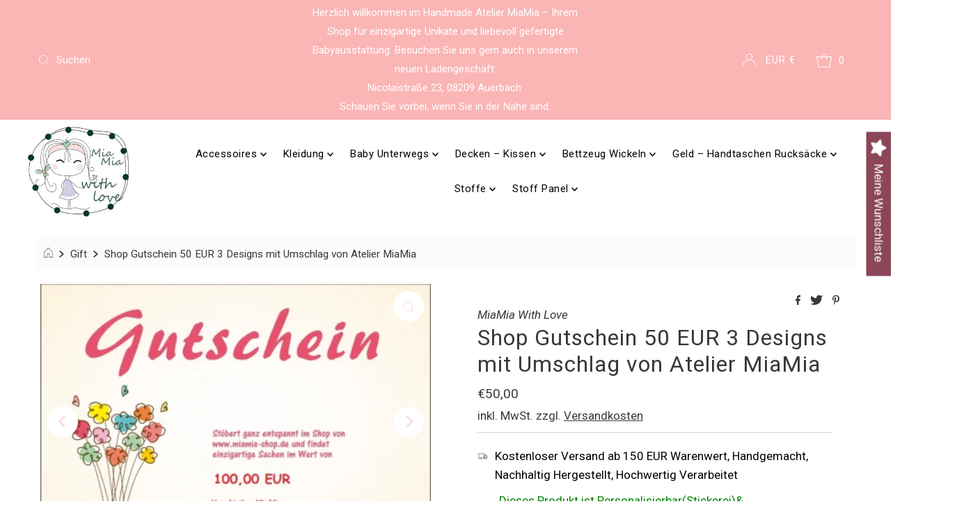

--- FILE ---
content_type: text/html; charset=utf-8
request_url: https://www.atelier-miamia.de/products/kopie-von-atelier-miamia-shop-gutschein-100-eur-3-designs-mit-umschlag
body_size: 122718
content:
<!DOCTYPE html>
<html lang="en" class="no-js" lang="de">
<head>
  <title>Atelier MiaMia Online Shop Handmade Baby Ausstatter</title>
<meta name="title" content="Atelier MiaMia Online Shop Handmade Baby
Ausstatter">
<meta name="description" content="Handgemachte Babykleidung für
Neugeborene und Accessoires aus Stoff – (fast) so einzigartig wie
euer Baby Wir fertigen in unserem Atelier MiaMia auf eure
individuellen Wünsche zugeschnitten die perfekte Babykleidung für
Neugeborene und verschiedene Accessoires in geduldiger und
liebevoller Handarbeit an.">
<!-- Open Graph / Facebook -->
<meta property="og:type" content="website">
<meta property="og:url" content="https://www.atelier-miamia.de/">
<meta property="og:title" content="Atelier MiaMia Online Shop
Handmade Baby Ausstatter">
<meta property="og:description" content="Handgemachte Babykleidung
für Neugeborene und Accessoires aus Stoff – (fast) so einzigartig
wie euer Baby Wir fertigen in unserem Atelier MiaMia auf eure
individuellen Wünsche zugeschnitten die perfekte Babykleidung für
Neugeborene und verschiedene Accessoires in geduldiger und
liebevoller Handarbeit an.">
<meta property="og:image"
content="https://cdn.shopify.com/s/files/1/0595/5033/5144/files/Prof
il_JPG.jpg?height=628&pad_color=ffffff&v=1635849662&width=1200">
<!-- Twitter -->
<meta property="twitter:card" content="summary_large_image">
<meta property="twitter:url" content="https://www.ateliermiamia.de/">
<meta property="twitter:title" content="Atelier MiaMia Online Shop
Handmade Baby Ausstatter">
<meta property="twitter:description" content="Handgemachte
Babykleidung für Neugeborene und Accessoires aus Stoff – (fast) so
einzigartig wie euer Baby Wir fertigen in unserem Atelier MiaMia auf
eure individuellen Wünsche zugeschnitten die perfekte Babykleidung
für Neugeborene und verschiedene Accessoires in geduldiger und
liebevoller Handarbeit an.">
<meta property="twitter:image"
content="https://cdn.shopify.com/s/files/1/0595/5033/5144/files/Prof
il_JPG.jpg?height=628&pad_color=ffffff&v=1635849662&width=1200">
  
  <meta name="canonical" url=" https://www.atelier-miamia.de/">
<meta name="canonical" url=" http://www.atelier-miamia.de/">
<meta name="canonical" url=" https://atelier-miamia.de/">
<meta name="canonical" url=" http://atelier-miamia.de/">
<meta name="canonical" url=" www.atelier-miamia.de/">
<meta name="canonical" url=" atelier-miamia.de/">
  







  <meta charset="utf-8" />
  <meta name="viewport" content="width=device-width, initial-scale=1">

  <!-- Establish early connection to external domains -->
  <link rel="preconnect" href="https://cdn.shopify.com" crossorigin>
  <link rel="preconnect" href="https://fonts.shopify.com" crossorigin>
  <link rel="preconnect" href="https://monorail-edge.shopifysvc.com">
  <link rel="preconnect" href="//ajax.googleapis.com" crossorigin /><!-- Preload onDomain stylesheets and script libraries -->
  <link rel="preload" href="//www.atelier-miamia.de/cdn/shop/t/7/assets/stylesheet.css?v=147019380324738439891636097642" as="style">
  <link rel="preload" as="font" href="//www.atelier-miamia.de/cdn/fonts/roboto/roboto_n4.2019d890f07b1852f56ce63ba45b2db45d852cba.woff2" type="font/woff2" crossorigin>
  <link rel="preload" as="font" href="//www.atelier-miamia.de/cdn/fonts/roboto/roboto_n4.2019d890f07b1852f56ce63ba45b2db45d852cba.woff2" type="font/woff2" crossorigin>
  <link rel="preload" as="font" href="//www.atelier-miamia.de/cdn/fonts/roboto/roboto_n4.2019d890f07b1852f56ce63ba45b2db45d852cba.woff2" type="font/woff2" crossorigin>
  <link rel="preload" href="//www.atelier-miamia.de/cdn/shop/t/7/assets/eventemitter3.min.js?v=27939738353326123541636097643" as="script">
  <link rel="preload" href="//www.atelier-miamia.de/cdn/shop/t/7/assets/theme.js?v=65781674909851251231636097641" as="script">
  <link rel="preload" href="//www.atelier-miamia.de/cdn/shopifycloud/storefront/assets/themes_support/option_selection-b017cd28.js" as="script">

  <link rel="shortcut icon" href="//www.atelier-miamia.de/cdn/shop/files/Profil_JPG_32x32.jpg?v=1635849662" type="image/png" />
  <link rel="canonical" href="https://www.atelier-miamia.de/products/kopie-von-atelier-miamia-shop-gutschein-100-eur-3-designs-mit-umschlag" />

  <title>Shop Gutschein 50 EUR 3 Designs mit Umschlag von Atelier MiaMia &ndash; AtelierMiaMia</title>
  <meta name="description" content="Du willst einen Gutschein Verschenken ! Da bist du bei uns genau richtig Ja man hat es oft nicht leicht das Passende Geschenk zu finden, oft stellt sich die Frage ... ist es die richtige Größe oder die richtige Farbe oder gar das richtige Design oder hätte der oder die Beschenkte ein anderes Produkt gewählt... hmm da s" />

  

  <meta property="og:type" content="product">
  <meta property="og:title" content="Shop Gutschein 50 EUR 3 Designs mit Umschlag von Atelier MiaMia">
  <meta property="og:url" content="https://www.atelier-miamia.de/products/kopie-von-atelier-miamia-shop-gutschein-100-eur-3-designs-mit-umschlag">
  <meta property="og:description" content="Du willst einen Gutschein Verschenken ! Da bist du bei uns genau richtig Ja man hat es oft nicht leicht das Passende Geschenk zu finden, oft stellt sich die Frage ... ist es die richtige Größe oder die richtige Farbe oder gar das richtige Design oder hätte der oder die Beschenkte ein anderes Produkt gewählt... hmm da steht man oft ganz schön auf dem Schlauch... denn es soll ja gefallen. Also Ihr lieben ... ein Gutschein ist bei solchen Fragen immer das beste... Der oder Die Beschenkte kann sich mit dem Gutschein einfach eines unserer Produkte aussuchen kann die richtige Größe - Farbe oder Design wählen und kann sogar bei uns die Stoffe auf www.schwanger.name selbst auswählen.  Das Zaubert den Beschenkten garantiert ein Lächeln ins Gesicht und Ihr könnt euch sicher sein das Richtige Perfekte Geschenk gewählt zu haben.Und so gehts :Legt den Gutschein in den Warenkorb und Teilt mir mit welches der 3 Designs vom Gutschein Ihr haben wollt. Auch den Umschlag mach ich euch mit fertig wenn Ihr mir Mitteilt welchen Umschlag Ihr haben wollt.Teilt Ihr mir im Bestellvorgang nichts mit ist das auch nicht schlimm dann suche ich eines aus die sind ja alle schön !Ich sende euch den Gutschein in einem Brief mit Gutscheincode per Einwurfeinschreiben !">
  
    <meta property="og:image" content="http://www.atelier-miamia.de/cdn/shop/products/gutsch50_800x.jpg?v=1631471645">
    <meta property="og:image:secure_url" content="https://www.atelier-miamia.de/cdn/shopifycloud/storefront/assets/no-image-2048-a2addb12_grande.gif">
  
    <meta property="og:image" content="http://www.atelier-miamia.de/cdn/shop/products/gutsch50sc_800x.jpg?v=1631471645">
    <meta property="og:image:secure_url" content="https://www.atelier-miamia.de/cdn/shopifycloud/storefront/assets/no-image-2048-a2addb12_grande.gif">
  
    <meta property="og:image" content="http://www.atelier-miamia.de/cdn/shop/products/Gutschein100_1b5b720a-ab1f-4ce1-b36a-562768ae6715_800x.jpg?v=1631471645">
    <meta property="og:image:secure_url" content="https://www.atelier-miamia.de/cdn/shopifycloud/storefront/assets/no-image-2048-a2addb12_grande.gif">
  
  <meta property="og:price:amount" content="50,00">
  <meta property="og:price:currency" content="EUR">

<meta property="og:site_name" content="AtelierMiaMia">



  <meta name="twitter:card" content="summary">


  <meta name="twitter:site" content="@shopify">


  <meta name="twitter:title" content="Shop Gutschein 50 EUR 3 Designs mit Umschlag von Atelier MiaMia">
  <meta name="twitter:description" content="Du willst einen Gutschein Verschenken ! Da bist du bei uns genau richtig Ja man hat es oft nicht leicht das Passende Geschenk zu finden, oft stellt sich die Frage ... ist es die richtige Größe oder di"><meta name="twitter:card" content="//www.atelier-miamia.de/cdn/shop/products/gutsch50sc_1024x.jpg?v=1631471645">
    <meta name="twitter:image" content="//www.atelier-miamia.de/cdn/shop/products/gutsch50sc_1024x.jpg?v=1631471645"><meta name="twitter:card" content="//www.atelier-miamia.de/cdn/shop/products/gutsch50sc_1024x.jpg?v=1631471645">
    <meta name="twitter:image" content="//www.atelier-miamia.de/cdn/shop/products/gutsch50sc_1024x.jpg?v=1631471645"><meta name="twitter:card" content="//www.atelier-miamia.de/cdn/shop/products/gutsch50sc_1024x.jpg?v=1631471645">
    <meta name="twitter:image" content="//www.atelier-miamia.de/cdn/shop/products/gutsch50sc_1024x.jpg?v=1631471645"><meta name="twitter:card" content="//www.atelier-miamia.de/cdn/shop/products/gutsch50sc_1024x.jpg?v=1631471645">
    <meta name="twitter:image" content="//www.atelier-miamia.de/cdn/shop/products/gutsch50sc_1024x.jpg?v=1631471645"><meta name="twitter:card" content="//www.atelier-miamia.de/cdn/shop/products/gutsch50sc_1024x.jpg?v=1631471645">
    <meta name="twitter:image" content="//www.atelier-miamia.de/cdn/shop/products/gutsch50sc_1024x.jpg?v=1631471645"><meta name="twitter:image:width" content="480">
  <meta name="twitter:image:height" content="480">


  
 <script type="application/ld+json">
   {
     "@context": "https://schema.org",
     "@type": "Product",
     "id": "kopie-von-atelier-miamia-shop-gutschein-100-eur-3-designs-mit-umschlag",
     "url": "//products/kopie-von-atelier-miamia-shop-gutschein-100-eur-3-designs-mit-umschlag",
     "image": "//www.atelier-miamia.de/cdn/shop/products/gutsch50_1024x.jpg?v=1631471645",
     "name": "Shop Gutschein 50 EUR 3 Designs mit Umschlag von Atelier MiaMia",
     "brand": "MiaMia With Love",
     "description": "Du willst einen Gutschein Verschenken ! Da bist du bei uns genau richtig Ja man hat es oft nicht leicht das Passende Geschenk zu finden, oft stellt sich die Frage ... ist es die richtige Größe oder die richtige Farbe oder gar das richtige Design oder hätte der oder die Beschenkte ein anderes Produkt gewählt... hmm da steht man oft ganz schön auf dem Schlauch... denn es soll ja gefallen. Also Ihr lieben ... ein Gutschein ist bei solchen Fragen immer das beste... Der oder Die Beschenkte kann sich mit dem Gutschein einfach eines unserer Produkte aussuchen kann die richtige Größe - Farbe oder Design wählen und kann sogar bei uns die Stoffe auf www.schwanger.name selbst auswählen.  Das Zaubert den Beschenkten garantiert ein Lächeln ins Gesicht und Ihr könnt euch sicher sein das Richtige Perfekte Geschenk gewählt zu haben.Und so gehts :Legt den Gutschein in den Warenkorb und Teilt mir mit welches der 3 Designs vom Gutschein Ihr haben wollt. Auch den Umschlag mach ich euch mit fertig wenn Ihr mir Mitteilt welchen Umschlag Ihr haben wollt.Teilt Ihr mir im Bestellvorgang nichts mit ist das auch nicht schlimm dann suche ich eines aus die sind ja alle schön !Ich sende euch den Gutschein in einem Brief mit Gutscheincode per Einwurfeinschreiben !","sku": "Shop27155","offers": {
       "@type": "Offer",
       "price": "50,00",
       "priceCurrency": "EUR",
       "availability": "http://schema.org/InStock",
       "priceValidUntil": "2030-01-01",
       "url": "/products/kopie-von-atelier-miamia-shop-gutschein-100-eur-3-designs-mit-umschlag"
     }}
 </script>


  <style data-shopify>
:root {
    --main-family: Roboto, sans-serif;
    --main-weight: 400;
    --main-style: normal;
    --nav-family: Roboto, sans-serif;
    --nav-weight: 400;
    --nav-style: normal;
    --heading-family: Roboto, sans-serif;
    --heading-weight: 400;
    --heading-style: normal;

    --font-size: 17px;
    --h1-size: 32px;
    --h2-size: 29px;
    --h3-size: 26px;
    --nav-size: 17px;

    --announcement-background: #fab5b5;
    --announcement-text: #ffffff;
    --header-background: #ffffff;
    --header-text: #393939;
    --nav-color: #000000;
    --nav-hover-link-color: #515151;
    --nav-hover-accent-color: #fdd6d6;
    --nav-dropdown-text: #000000;
    --nav-dropdown-background: #ffffff;
    --mobile-header-background: #ffffff;
    --mobile-header-text: #393939;
    --background: #ffffff;
    --text-color: #393939;
    --sale-color: #eba1b8;
    --so-color: #f41212;
    --new-color: #000000;
    --dotted-color: #d5d5d5;
    --review-stars: #f9ec24;
    --secondary-color: #fbfbfb;
    --section-heading-text: #393939;
    --section-heading-primary: rgba(0,0,0,0);
    --section-heading-primary-hover: rgba(0,0,0,0);
    --section-heading-accent: #fdd6d6;
    --banner-text: #161616;
    --banner-caption-bg: #ffffff;
    --button-color: #000000;
    --button-text: #ffffff;
    --button-hover: #000000;
    --secondary-button-color: #d5d5d5;
    --secondary-button-text: #000000;
    --secondary-button-hover: #d6d6d6;
    --direction-color: #fdd6d6;
    --direction-background: #ffffff;
    --direction-hover: #ffffff;
    --swatch-color: #000000;
    --swatch-background: #ffffff;
    --swatch-border: #d5d5d5;
    --swatch-selected-color: #ffffff;
    --swatch-selected-background: #000000;
    --swatch-selected-border: #000000;
    --footer-background: #ffffff;
    --footer-text: #000000;
    --footer-icons: #000000;

    --header-border-width: 10%;
    --header-border-weight: 3px;
    --header-border-style: solid;
    --free-shipping-bg: #9f9070;
    --free-shipping-text: #ffffff;
    --keyboard-focus: #747474;
    --focus-border-style: dotted;
    --focus-border-weight: 2px;

    --error-msg-dark: #e81000;
    --error-msg-light: #ffeae8;
    --success-msg-dark: #007f5f;
    --success-msg-light: #e5fff8;

    --select-arrow-bg: url(//www.atelier-miamia.de/cdn/shop/t/7/assets/select-arrow.png?v=112595941721225094991636097643);
    --icon-border-color: #ffffff;
    --product-align: center;

    --color-body-text: var(--text-color);
    --color-body: var(--background);
    --color-bg: var(--background);
    --color-filter-size: 18px;

    --star-active: rgb(57, 57, 57);
    --star-inactive: rgb(255, 255, 255);
    
  }
  @media (max-width: 740px) {
  :root {
    --font-size: calc(17px - (17px * 0.15));
    --nav-size: calc(17px - (17px * 0.15));
    --h1-size: calc(32px - (32px * 0.15));
    --h2-size: calc(29px - (29px * 0.15));
    --h3-size: calc(26px - (26px * 0.15));
  }
}
</style>


  <link rel="stylesheet" href="//www.atelier-miamia.de/cdn/shop/t/7/assets/stylesheet.css?v=147019380324738439891636097642" type="text/css">
  <link rel="stylesheet" href="//www.atelier-miamia.de/cdn/shop/t/7/assets/custom.css?v=151230156666192087121698095048" type="text/css">

  <style>
  @font-face {
  font-family: Roboto;
  font-weight: 400;
  font-style: normal;
  font-display: swap;
  src: url("//www.atelier-miamia.de/cdn/fonts/roboto/roboto_n4.2019d890f07b1852f56ce63ba45b2db45d852cba.woff2") format("woff2"),
       url("//www.atelier-miamia.de/cdn/fonts/roboto/roboto_n4.238690e0007583582327135619c5f7971652fa9d.woff") format("woff");
}

  @font-face {
  font-family: Roboto;
  font-weight: 400;
  font-style: normal;
  font-display: swap;
  src: url("//www.atelier-miamia.de/cdn/fonts/roboto/roboto_n4.2019d890f07b1852f56ce63ba45b2db45d852cba.woff2") format("woff2"),
       url("//www.atelier-miamia.de/cdn/fonts/roboto/roboto_n4.238690e0007583582327135619c5f7971652fa9d.woff") format("woff");
}

  @font-face {
  font-family: Roboto;
  font-weight: 400;
  font-style: normal;
  font-display: swap;
  src: url("//www.atelier-miamia.de/cdn/fonts/roboto/roboto_n4.2019d890f07b1852f56ce63ba45b2db45d852cba.woff2") format("woff2"),
       url("//www.atelier-miamia.de/cdn/fonts/roboto/roboto_n4.238690e0007583582327135619c5f7971652fa9d.woff") format("woff");
}

  @font-face {
  font-family: Roboto;
  font-weight: 700;
  font-style: normal;
  font-display: swap;
  src: url("//www.atelier-miamia.de/cdn/fonts/roboto/roboto_n7.f38007a10afbbde8976c4056bfe890710d51dec2.woff2") format("woff2"),
       url("//www.atelier-miamia.de/cdn/fonts/roboto/roboto_n7.94bfdd3e80c7be00e128703d245c207769d763f9.woff") format("woff");
}

  @font-face {
  font-family: Roboto;
  font-weight: 400;
  font-style: italic;
  font-display: swap;
  src: url("//www.atelier-miamia.de/cdn/fonts/roboto/roboto_i4.57ce898ccda22ee84f49e6b57ae302250655e2d4.woff2") format("woff2"),
       url("//www.atelier-miamia.de/cdn/fonts/roboto/roboto_i4.b21f3bd061cbcb83b824ae8c7671a82587b264bf.woff") format("woff");
}

  @font-face {
  font-family: Roboto;
  font-weight: 700;
  font-style: italic;
  font-display: swap;
  src: url("//www.atelier-miamia.de/cdn/fonts/roboto/roboto_i7.7ccaf9410746f2c53340607c42c43f90a9005937.woff2") format("woff2"),
       url("//www.atelier-miamia.de/cdn/fonts/roboto/roboto_i7.49ec21cdd7148292bffea74c62c0df6e93551516.woff") format("woff");
}

  </style>

  <script>window.performance && window.performance.mark && window.performance.mark('shopify.content_for_header.start');</script><meta name="google-site-verification" content="Gl4IlrrPUiICmGOMq3Qu9xL38cCoZtupQH-smurT8GE">
<meta id="shopify-digital-wallet" name="shopify-digital-wallet" content="/59550335144/digital_wallets/dialog">
<meta name="shopify-checkout-api-token" content="01b08d0bd87a79fbd4fb1d7fcfb078df">
<meta id="in-context-paypal-metadata" data-shop-id="59550335144" data-venmo-supported="false" data-environment="production" data-locale="de_DE" data-paypal-v4="true" data-currency="EUR">
<link rel="alternate" hreflang="x-default" href="https://www.atelier-miamia.de/products/kopie-von-atelier-miamia-shop-gutschein-100-eur-3-designs-mit-umschlag">
<link rel="alternate" hreflang="de" href="https://www.atelier-miamia.de/products/kopie-von-atelier-miamia-shop-gutschein-100-eur-3-designs-mit-umschlag">
<link rel="alternate" hreflang="en" href="https://www.atelier-miamia.de/en/products/kopie-von-atelier-miamia-shop-gutschein-100-eur-3-designs-mit-umschlag">
<link rel="alternate" hreflang="it" href="https://www.atelier-miamia.de/it/products/kopie-von-atelier-miamia-shop-gutschein-100-eur-3-designs-mit-umschlag">
<link rel="alternate" hreflang="en-FR" href="https://www.atelier-miamia.fr/products/kopie-von-atelier-miamia-shop-gutschein-100-eur-3-designs-mit-umschlag">
<link rel="alternate" hreflang="de-FR" href="https://www.atelier-miamia.fr/de/products/kopie-von-atelier-miamia-shop-gutschein-100-eur-3-designs-mit-umschlag">
<link rel="alternate" hreflang="it-FR" href="https://www.atelier-miamia.fr/it/products/kopie-von-atelier-miamia-shop-gutschein-100-eur-3-designs-mit-umschlag">
<link rel="alternate" hreflang="en-AC" href="https://www.atelier-miamia.com/products/kopie-von-atelier-miamia-shop-gutschein-100-eur-3-designs-mit-umschlag">
<link rel="alternate" hreflang="de-AC" href="https://www.atelier-miamia.com/de/products/kopie-von-atelier-miamia-shop-gutschein-100-eur-3-designs-mit-umschlag">
<link rel="alternate" hreflang="it-AC" href="https://www.atelier-miamia.com/it/products/kopie-von-atelier-miamia-shop-gutschein-100-eur-3-designs-mit-umschlag">
<link rel="alternate" hreflang="en-AD" href="https://www.atelier-miamia.com/products/kopie-von-atelier-miamia-shop-gutschein-100-eur-3-designs-mit-umschlag">
<link rel="alternate" hreflang="de-AD" href="https://www.atelier-miamia.com/de/products/kopie-von-atelier-miamia-shop-gutschein-100-eur-3-designs-mit-umschlag">
<link rel="alternate" hreflang="it-AD" href="https://www.atelier-miamia.com/it/products/kopie-von-atelier-miamia-shop-gutschein-100-eur-3-designs-mit-umschlag">
<link rel="alternate" hreflang="en-AE" href="https://www.atelier-miamia.com/products/kopie-von-atelier-miamia-shop-gutschein-100-eur-3-designs-mit-umschlag">
<link rel="alternate" hreflang="de-AE" href="https://www.atelier-miamia.com/de/products/kopie-von-atelier-miamia-shop-gutschein-100-eur-3-designs-mit-umschlag">
<link rel="alternate" hreflang="it-AE" href="https://www.atelier-miamia.com/it/products/kopie-von-atelier-miamia-shop-gutschein-100-eur-3-designs-mit-umschlag">
<link rel="alternate" hreflang="en-AF" href="https://www.atelier-miamia.com/products/kopie-von-atelier-miamia-shop-gutschein-100-eur-3-designs-mit-umschlag">
<link rel="alternate" hreflang="de-AF" href="https://www.atelier-miamia.com/de/products/kopie-von-atelier-miamia-shop-gutschein-100-eur-3-designs-mit-umschlag">
<link rel="alternate" hreflang="it-AF" href="https://www.atelier-miamia.com/it/products/kopie-von-atelier-miamia-shop-gutschein-100-eur-3-designs-mit-umschlag">
<link rel="alternate" hreflang="en-AG" href="https://www.atelier-miamia.com/products/kopie-von-atelier-miamia-shop-gutschein-100-eur-3-designs-mit-umschlag">
<link rel="alternate" hreflang="de-AG" href="https://www.atelier-miamia.com/de/products/kopie-von-atelier-miamia-shop-gutschein-100-eur-3-designs-mit-umschlag">
<link rel="alternate" hreflang="it-AG" href="https://www.atelier-miamia.com/it/products/kopie-von-atelier-miamia-shop-gutschein-100-eur-3-designs-mit-umschlag">
<link rel="alternate" hreflang="en-AI" href="https://www.atelier-miamia.com/products/kopie-von-atelier-miamia-shop-gutschein-100-eur-3-designs-mit-umschlag">
<link rel="alternate" hreflang="de-AI" href="https://www.atelier-miamia.com/de/products/kopie-von-atelier-miamia-shop-gutschein-100-eur-3-designs-mit-umschlag">
<link rel="alternate" hreflang="it-AI" href="https://www.atelier-miamia.com/it/products/kopie-von-atelier-miamia-shop-gutschein-100-eur-3-designs-mit-umschlag">
<link rel="alternate" hreflang="en-AL" href="https://www.atelier-miamia.com/products/kopie-von-atelier-miamia-shop-gutschein-100-eur-3-designs-mit-umschlag">
<link rel="alternate" hreflang="de-AL" href="https://www.atelier-miamia.com/de/products/kopie-von-atelier-miamia-shop-gutschein-100-eur-3-designs-mit-umschlag">
<link rel="alternate" hreflang="it-AL" href="https://www.atelier-miamia.com/it/products/kopie-von-atelier-miamia-shop-gutschein-100-eur-3-designs-mit-umschlag">
<link rel="alternate" hreflang="en-AM" href="https://www.atelier-miamia.com/products/kopie-von-atelier-miamia-shop-gutschein-100-eur-3-designs-mit-umschlag">
<link rel="alternate" hreflang="de-AM" href="https://www.atelier-miamia.com/de/products/kopie-von-atelier-miamia-shop-gutschein-100-eur-3-designs-mit-umschlag">
<link rel="alternate" hreflang="it-AM" href="https://www.atelier-miamia.com/it/products/kopie-von-atelier-miamia-shop-gutschein-100-eur-3-designs-mit-umschlag">
<link rel="alternate" hreflang="en-AO" href="https://www.atelier-miamia.com/products/kopie-von-atelier-miamia-shop-gutschein-100-eur-3-designs-mit-umschlag">
<link rel="alternate" hreflang="de-AO" href="https://www.atelier-miamia.com/de/products/kopie-von-atelier-miamia-shop-gutschein-100-eur-3-designs-mit-umschlag">
<link rel="alternate" hreflang="it-AO" href="https://www.atelier-miamia.com/it/products/kopie-von-atelier-miamia-shop-gutschein-100-eur-3-designs-mit-umschlag">
<link rel="alternate" hreflang="en-AR" href="https://www.atelier-miamia.com/products/kopie-von-atelier-miamia-shop-gutschein-100-eur-3-designs-mit-umschlag">
<link rel="alternate" hreflang="de-AR" href="https://www.atelier-miamia.com/de/products/kopie-von-atelier-miamia-shop-gutschein-100-eur-3-designs-mit-umschlag">
<link rel="alternate" hreflang="it-AR" href="https://www.atelier-miamia.com/it/products/kopie-von-atelier-miamia-shop-gutschein-100-eur-3-designs-mit-umschlag">
<link rel="alternate" hreflang="en-AU" href="https://www.atelier-miamia.com/products/kopie-von-atelier-miamia-shop-gutschein-100-eur-3-designs-mit-umschlag">
<link rel="alternate" hreflang="de-AU" href="https://www.atelier-miamia.com/de/products/kopie-von-atelier-miamia-shop-gutschein-100-eur-3-designs-mit-umschlag">
<link rel="alternate" hreflang="it-AU" href="https://www.atelier-miamia.com/it/products/kopie-von-atelier-miamia-shop-gutschein-100-eur-3-designs-mit-umschlag">
<link rel="alternate" hreflang="en-AW" href="https://www.atelier-miamia.com/products/kopie-von-atelier-miamia-shop-gutschein-100-eur-3-designs-mit-umschlag">
<link rel="alternate" hreflang="de-AW" href="https://www.atelier-miamia.com/de/products/kopie-von-atelier-miamia-shop-gutschein-100-eur-3-designs-mit-umschlag">
<link rel="alternate" hreflang="it-AW" href="https://www.atelier-miamia.com/it/products/kopie-von-atelier-miamia-shop-gutschein-100-eur-3-designs-mit-umschlag">
<link rel="alternate" hreflang="en-AX" href="https://www.atelier-miamia.com/products/kopie-von-atelier-miamia-shop-gutschein-100-eur-3-designs-mit-umschlag">
<link rel="alternate" hreflang="de-AX" href="https://www.atelier-miamia.com/de/products/kopie-von-atelier-miamia-shop-gutschein-100-eur-3-designs-mit-umschlag">
<link rel="alternate" hreflang="it-AX" href="https://www.atelier-miamia.com/it/products/kopie-von-atelier-miamia-shop-gutschein-100-eur-3-designs-mit-umschlag">
<link rel="alternate" hreflang="en-AZ" href="https://www.atelier-miamia.com/products/kopie-von-atelier-miamia-shop-gutschein-100-eur-3-designs-mit-umschlag">
<link rel="alternate" hreflang="de-AZ" href="https://www.atelier-miamia.com/de/products/kopie-von-atelier-miamia-shop-gutschein-100-eur-3-designs-mit-umschlag">
<link rel="alternate" hreflang="it-AZ" href="https://www.atelier-miamia.com/it/products/kopie-von-atelier-miamia-shop-gutschein-100-eur-3-designs-mit-umschlag">
<link rel="alternate" hreflang="en-BA" href="https://www.atelier-miamia.com/products/kopie-von-atelier-miamia-shop-gutschein-100-eur-3-designs-mit-umschlag">
<link rel="alternate" hreflang="de-BA" href="https://www.atelier-miamia.com/de/products/kopie-von-atelier-miamia-shop-gutschein-100-eur-3-designs-mit-umschlag">
<link rel="alternate" hreflang="it-BA" href="https://www.atelier-miamia.com/it/products/kopie-von-atelier-miamia-shop-gutschein-100-eur-3-designs-mit-umschlag">
<link rel="alternate" hreflang="en-BB" href="https://www.atelier-miamia.com/products/kopie-von-atelier-miamia-shop-gutschein-100-eur-3-designs-mit-umschlag">
<link rel="alternate" hreflang="de-BB" href="https://www.atelier-miamia.com/de/products/kopie-von-atelier-miamia-shop-gutschein-100-eur-3-designs-mit-umschlag">
<link rel="alternate" hreflang="it-BB" href="https://www.atelier-miamia.com/it/products/kopie-von-atelier-miamia-shop-gutschein-100-eur-3-designs-mit-umschlag">
<link rel="alternate" hreflang="en-BD" href="https://www.atelier-miamia.com/products/kopie-von-atelier-miamia-shop-gutschein-100-eur-3-designs-mit-umschlag">
<link rel="alternate" hreflang="de-BD" href="https://www.atelier-miamia.com/de/products/kopie-von-atelier-miamia-shop-gutschein-100-eur-3-designs-mit-umschlag">
<link rel="alternate" hreflang="it-BD" href="https://www.atelier-miamia.com/it/products/kopie-von-atelier-miamia-shop-gutschein-100-eur-3-designs-mit-umschlag">
<link rel="alternate" hreflang="en-BE" href="https://www.atelier-miamia.com/products/kopie-von-atelier-miamia-shop-gutschein-100-eur-3-designs-mit-umschlag">
<link rel="alternate" hreflang="de-BE" href="https://www.atelier-miamia.com/de/products/kopie-von-atelier-miamia-shop-gutschein-100-eur-3-designs-mit-umschlag">
<link rel="alternate" hreflang="it-BE" href="https://www.atelier-miamia.com/it/products/kopie-von-atelier-miamia-shop-gutschein-100-eur-3-designs-mit-umschlag">
<link rel="alternate" hreflang="en-BF" href="https://www.atelier-miamia.com/products/kopie-von-atelier-miamia-shop-gutschein-100-eur-3-designs-mit-umschlag">
<link rel="alternate" hreflang="de-BF" href="https://www.atelier-miamia.com/de/products/kopie-von-atelier-miamia-shop-gutschein-100-eur-3-designs-mit-umschlag">
<link rel="alternate" hreflang="it-BF" href="https://www.atelier-miamia.com/it/products/kopie-von-atelier-miamia-shop-gutschein-100-eur-3-designs-mit-umschlag">
<link rel="alternate" hreflang="en-BG" href="https://www.atelier-miamia.com/products/kopie-von-atelier-miamia-shop-gutschein-100-eur-3-designs-mit-umschlag">
<link rel="alternate" hreflang="de-BG" href="https://www.atelier-miamia.com/de/products/kopie-von-atelier-miamia-shop-gutschein-100-eur-3-designs-mit-umschlag">
<link rel="alternate" hreflang="it-BG" href="https://www.atelier-miamia.com/it/products/kopie-von-atelier-miamia-shop-gutschein-100-eur-3-designs-mit-umschlag">
<link rel="alternate" hreflang="en-BH" href="https://www.atelier-miamia.com/products/kopie-von-atelier-miamia-shop-gutschein-100-eur-3-designs-mit-umschlag">
<link rel="alternate" hreflang="de-BH" href="https://www.atelier-miamia.com/de/products/kopie-von-atelier-miamia-shop-gutschein-100-eur-3-designs-mit-umschlag">
<link rel="alternate" hreflang="it-BH" href="https://www.atelier-miamia.com/it/products/kopie-von-atelier-miamia-shop-gutschein-100-eur-3-designs-mit-umschlag">
<link rel="alternate" hreflang="en-BI" href="https://www.atelier-miamia.com/products/kopie-von-atelier-miamia-shop-gutschein-100-eur-3-designs-mit-umschlag">
<link rel="alternate" hreflang="de-BI" href="https://www.atelier-miamia.com/de/products/kopie-von-atelier-miamia-shop-gutschein-100-eur-3-designs-mit-umschlag">
<link rel="alternate" hreflang="it-BI" href="https://www.atelier-miamia.com/it/products/kopie-von-atelier-miamia-shop-gutschein-100-eur-3-designs-mit-umschlag">
<link rel="alternate" hreflang="en-BJ" href="https://www.atelier-miamia.com/products/kopie-von-atelier-miamia-shop-gutschein-100-eur-3-designs-mit-umschlag">
<link rel="alternate" hreflang="de-BJ" href="https://www.atelier-miamia.com/de/products/kopie-von-atelier-miamia-shop-gutschein-100-eur-3-designs-mit-umschlag">
<link rel="alternate" hreflang="it-BJ" href="https://www.atelier-miamia.com/it/products/kopie-von-atelier-miamia-shop-gutschein-100-eur-3-designs-mit-umschlag">
<link rel="alternate" hreflang="en-BL" href="https://www.atelier-miamia.com/products/kopie-von-atelier-miamia-shop-gutschein-100-eur-3-designs-mit-umschlag">
<link rel="alternate" hreflang="de-BL" href="https://www.atelier-miamia.com/de/products/kopie-von-atelier-miamia-shop-gutschein-100-eur-3-designs-mit-umschlag">
<link rel="alternate" hreflang="it-BL" href="https://www.atelier-miamia.com/it/products/kopie-von-atelier-miamia-shop-gutschein-100-eur-3-designs-mit-umschlag">
<link rel="alternate" hreflang="en-BM" href="https://www.atelier-miamia.com/products/kopie-von-atelier-miamia-shop-gutschein-100-eur-3-designs-mit-umschlag">
<link rel="alternate" hreflang="de-BM" href="https://www.atelier-miamia.com/de/products/kopie-von-atelier-miamia-shop-gutschein-100-eur-3-designs-mit-umschlag">
<link rel="alternate" hreflang="it-BM" href="https://www.atelier-miamia.com/it/products/kopie-von-atelier-miamia-shop-gutschein-100-eur-3-designs-mit-umschlag">
<link rel="alternate" hreflang="en-BN" href="https://www.atelier-miamia.com/products/kopie-von-atelier-miamia-shop-gutschein-100-eur-3-designs-mit-umschlag">
<link rel="alternate" hreflang="de-BN" href="https://www.atelier-miamia.com/de/products/kopie-von-atelier-miamia-shop-gutschein-100-eur-3-designs-mit-umschlag">
<link rel="alternate" hreflang="it-BN" href="https://www.atelier-miamia.com/it/products/kopie-von-atelier-miamia-shop-gutschein-100-eur-3-designs-mit-umschlag">
<link rel="alternate" hreflang="en-BO" href="https://www.atelier-miamia.com/products/kopie-von-atelier-miamia-shop-gutschein-100-eur-3-designs-mit-umschlag">
<link rel="alternate" hreflang="de-BO" href="https://www.atelier-miamia.com/de/products/kopie-von-atelier-miamia-shop-gutschein-100-eur-3-designs-mit-umschlag">
<link rel="alternate" hreflang="it-BO" href="https://www.atelier-miamia.com/it/products/kopie-von-atelier-miamia-shop-gutschein-100-eur-3-designs-mit-umschlag">
<link rel="alternate" hreflang="en-BQ" href="https://www.atelier-miamia.com/products/kopie-von-atelier-miamia-shop-gutschein-100-eur-3-designs-mit-umschlag">
<link rel="alternate" hreflang="de-BQ" href="https://www.atelier-miamia.com/de/products/kopie-von-atelier-miamia-shop-gutschein-100-eur-3-designs-mit-umschlag">
<link rel="alternate" hreflang="it-BQ" href="https://www.atelier-miamia.com/it/products/kopie-von-atelier-miamia-shop-gutschein-100-eur-3-designs-mit-umschlag">
<link rel="alternate" hreflang="en-BR" href="https://www.atelier-miamia.com/products/kopie-von-atelier-miamia-shop-gutschein-100-eur-3-designs-mit-umschlag">
<link rel="alternate" hreflang="de-BR" href="https://www.atelier-miamia.com/de/products/kopie-von-atelier-miamia-shop-gutschein-100-eur-3-designs-mit-umschlag">
<link rel="alternate" hreflang="it-BR" href="https://www.atelier-miamia.com/it/products/kopie-von-atelier-miamia-shop-gutschein-100-eur-3-designs-mit-umschlag">
<link rel="alternate" hreflang="en-BS" href="https://www.atelier-miamia.com/products/kopie-von-atelier-miamia-shop-gutschein-100-eur-3-designs-mit-umschlag">
<link rel="alternate" hreflang="de-BS" href="https://www.atelier-miamia.com/de/products/kopie-von-atelier-miamia-shop-gutschein-100-eur-3-designs-mit-umschlag">
<link rel="alternate" hreflang="it-BS" href="https://www.atelier-miamia.com/it/products/kopie-von-atelier-miamia-shop-gutschein-100-eur-3-designs-mit-umschlag">
<link rel="alternate" hreflang="en-BT" href="https://www.atelier-miamia.com/products/kopie-von-atelier-miamia-shop-gutschein-100-eur-3-designs-mit-umschlag">
<link rel="alternate" hreflang="de-BT" href="https://www.atelier-miamia.com/de/products/kopie-von-atelier-miamia-shop-gutschein-100-eur-3-designs-mit-umschlag">
<link rel="alternate" hreflang="it-BT" href="https://www.atelier-miamia.com/it/products/kopie-von-atelier-miamia-shop-gutschein-100-eur-3-designs-mit-umschlag">
<link rel="alternate" hreflang="en-BW" href="https://www.atelier-miamia.com/products/kopie-von-atelier-miamia-shop-gutschein-100-eur-3-designs-mit-umschlag">
<link rel="alternate" hreflang="de-BW" href="https://www.atelier-miamia.com/de/products/kopie-von-atelier-miamia-shop-gutschein-100-eur-3-designs-mit-umschlag">
<link rel="alternate" hreflang="it-BW" href="https://www.atelier-miamia.com/it/products/kopie-von-atelier-miamia-shop-gutschein-100-eur-3-designs-mit-umschlag">
<link rel="alternate" hreflang="en-BY" href="https://www.atelier-miamia.com/products/kopie-von-atelier-miamia-shop-gutschein-100-eur-3-designs-mit-umschlag">
<link rel="alternate" hreflang="de-BY" href="https://www.atelier-miamia.com/de/products/kopie-von-atelier-miamia-shop-gutschein-100-eur-3-designs-mit-umschlag">
<link rel="alternate" hreflang="it-BY" href="https://www.atelier-miamia.com/it/products/kopie-von-atelier-miamia-shop-gutschein-100-eur-3-designs-mit-umschlag">
<link rel="alternate" hreflang="en-BZ" href="https://www.atelier-miamia.com/products/kopie-von-atelier-miamia-shop-gutschein-100-eur-3-designs-mit-umschlag">
<link rel="alternate" hreflang="de-BZ" href="https://www.atelier-miamia.com/de/products/kopie-von-atelier-miamia-shop-gutschein-100-eur-3-designs-mit-umschlag">
<link rel="alternate" hreflang="it-BZ" href="https://www.atelier-miamia.com/it/products/kopie-von-atelier-miamia-shop-gutschein-100-eur-3-designs-mit-umschlag">
<link rel="alternate" hreflang="en-CA" href="https://www.atelier-miamia.com/products/kopie-von-atelier-miamia-shop-gutschein-100-eur-3-designs-mit-umschlag">
<link rel="alternate" hreflang="de-CA" href="https://www.atelier-miamia.com/de/products/kopie-von-atelier-miamia-shop-gutschein-100-eur-3-designs-mit-umschlag">
<link rel="alternate" hreflang="it-CA" href="https://www.atelier-miamia.com/it/products/kopie-von-atelier-miamia-shop-gutschein-100-eur-3-designs-mit-umschlag">
<link rel="alternate" hreflang="en-CC" href="https://www.atelier-miamia.com/products/kopie-von-atelier-miamia-shop-gutschein-100-eur-3-designs-mit-umschlag">
<link rel="alternate" hreflang="de-CC" href="https://www.atelier-miamia.com/de/products/kopie-von-atelier-miamia-shop-gutschein-100-eur-3-designs-mit-umschlag">
<link rel="alternate" hreflang="it-CC" href="https://www.atelier-miamia.com/it/products/kopie-von-atelier-miamia-shop-gutschein-100-eur-3-designs-mit-umschlag">
<link rel="alternate" hreflang="en-CD" href="https://www.atelier-miamia.com/products/kopie-von-atelier-miamia-shop-gutschein-100-eur-3-designs-mit-umschlag">
<link rel="alternate" hreflang="de-CD" href="https://www.atelier-miamia.com/de/products/kopie-von-atelier-miamia-shop-gutschein-100-eur-3-designs-mit-umschlag">
<link rel="alternate" hreflang="it-CD" href="https://www.atelier-miamia.com/it/products/kopie-von-atelier-miamia-shop-gutschein-100-eur-3-designs-mit-umschlag">
<link rel="alternate" hreflang="en-CF" href="https://www.atelier-miamia.com/products/kopie-von-atelier-miamia-shop-gutschein-100-eur-3-designs-mit-umschlag">
<link rel="alternate" hreflang="de-CF" href="https://www.atelier-miamia.com/de/products/kopie-von-atelier-miamia-shop-gutschein-100-eur-3-designs-mit-umschlag">
<link rel="alternate" hreflang="it-CF" href="https://www.atelier-miamia.com/it/products/kopie-von-atelier-miamia-shop-gutschein-100-eur-3-designs-mit-umschlag">
<link rel="alternate" hreflang="en-CG" href="https://www.atelier-miamia.com/products/kopie-von-atelier-miamia-shop-gutschein-100-eur-3-designs-mit-umschlag">
<link rel="alternate" hreflang="de-CG" href="https://www.atelier-miamia.com/de/products/kopie-von-atelier-miamia-shop-gutschein-100-eur-3-designs-mit-umschlag">
<link rel="alternate" hreflang="it-CG" href="https://www.atelier-miamia.com/it/products/kopie-von-atelier-miamia-shop-gutschein-100-eur-3-designs-mit-umschlag">
<link rel="alternate" hreflang="en-CI" href="https://www.atelier-miamia.com/products/kopie-von-atelier-miamia-shop-gutschein-100-eur-3-designs-mit-umschlag">
<link rel="alternate" hreflang="de-CI" href="https://www.atelier-miamia.com/de/products/kopie-von-atelier-miamia-shop-gutschein-100-eur-3-designs-mit-umschlag">
<link rel="alternate" hreflang="it-CI" href="https://www.atelier-miamia.com/it/products/kopie-von-atelier-miamia-shop-gutschein-100-eur-3-designs-mit-umschlag">
<link rel="alternate" hreflang="en-CK" href="https://www.atelier-miamia.com/products/kopie-von-atelier-miamia-shop-gutschein-100-eur-3-designs-mit-umschlag">
<link rel="alternate" hreflang="de-CK" href="https://www.atelier-miamia.com/de/products/kopie-von-atelier-miamia-shop-gutschein-100-eur-3-designs-mit-umschlag">
<link rel="alternate" hreflang="it-CK" href="https://www.atelier-miamia.com/it/products/kopie-von-atelier-miamia-shop-gutschein-100-eur-3-designs-mit-umschlag">
<link rel="alternate" hreflang="en-CL" href="https://www.atelier-miamia.com/products/kopie-von-atelier-miamia-shop-gutschein-100-eur-3-designs-mit-umschlag">
<link rel="alternate" hreflang="de-CL" href="https://www.atelier-miamia.com/de/products/kopie-von-atelier-miamia-shop-gutschein-100-eur-3-designs-mit-umschlag">
<link rel="alternate" hreflang="it-CL" href="https://www.atelier-miamia.com/it/products/kopie-von-atelier-miamia-shop-gutschein-100-eur-3-designs-mit-umschlag">
<link rel="alternate" hreflang="en-CM" href="https://www.atelier-miamia.com/products/kopie-von-atelier-miamia-shop-gutschein-100-eur-3-designs-mit-umschlag">
<link rel="alternate" hreflang="de-CM" href="https://www.atelier-miamia.com/de/products/kopie-von-atelier-miamia-shop-gutschein-100-eur-3-designs-mit-umschlag">
<link rel="alternate" hreflang="it-CM" href="https://www.atelier-miamia.com/it/products/kopie-von-atelier-miamia-shop-gutschein-100-eur-3-designs-mit-umschlag">
<link rel="alternate" hreflang="en-CN" href="https://www.atelier-miamia.com/products/kopie-von-atelier-miamia-shop-gutschein-100-eur-3-designs-mit-umschlag">
<link rel="alternate" hreflang="de-CN" href="https://www.atelier-miamia.com/de/products/kopie-von-atelier-miamia-shop-gutschein-100-eur-3-designs-mit-umschlag">
<link rel="alternate" hreflang="it-CN" href="https://www.atelier-miamia.com/it/products/kopie-von-atelier-miamia-shop-gutschein-100-eur-3-designs-mit-umschlag">
<link rel="alternate" hreflang="en-CO" href="https://www.atelier-miamia.com/products/kopie-von-atelier-miamia-shop-gutschein-100-eur-3-designs-mit-umschlag">
<link rel="alternate" hreflang="de-CO" href="https://www.atelier-miamia.com/de/products/kopie-von-atelier-miamia-shop-gutschein-100-eur-3-designs-mit-umschlag">
<link rel="alternate" hreflang="it-CO" href="https://www.atelier-miamia.com/it/products/kopie-von-atelier-miamia-shop-gutschein-100-eur-3-designs-mit-umschlag">
<link rel="alternate" hreflang="en-CR" href="https://www.atelier-miamia.com/products/kopie-von-atelier-miamia-shop-gutschein-100-eur-3-designs-mit-umschlag">
<link rel="alternate" hreflang="de-CR" href="https://www.atelier-miamia.com/de/products/kopie-von-atelier-miamia-shop-gutschein-100-eur-3-designs-mit-umschlag">
<link rel="alternate" hreflang="it-CR" href="https://www.atelier-miamia.com/it/products/kopie-von-atelier-miamia-shop-gutschein-100-eur-3-designs-mit-umschlag">
<link rel="alternate" hreflang="en-CV" href="https://www.atelier-miamia.com/products/kopie-von-atelier-miamia-shop-gutschein-100-eur-3-designs-mit-umschlag">
<link rel="alternate" hreflang="de-CV" href="https://www.atelier-miamia.com/de/products/kopie-von-atelier-miamia-shop-gutschein-100-eur-3-designs-mit-umschlag">
<link rel="alternate" hreflang="it-CV" href="https://www.atelier-miamia.com/it/products/kopie-von-atelier-miamia-shop-gutschein-100-eur-3-designs-mit-umschlag">
<link rel="alternate" hreflang="en-CW" href="https://www.atelier-miamia.com/products/kopie-von-atelier-miamia-shop-gutschein-100-eur-3-designs-mit-umschlag">
<link rel="alternate" hreflang="de-CW" href="https://www.atelier-miamia.com/de/products/kopie-von-atelier-miamia-shop-gutschein-100-eur-3-designs-mit-umschlag">
<link rel="alternate" hreflang="it-CW" href="https://www.atelier-miamia.com/it/products/kopie-von-atelier-miamia-shop-gutschein-100-eur-3-designs-mit-umschlag">
<link rel="alternate" hreflang="en-CX" href="https://www.atelier-miamia.com/products/kopie-von-atelier-miamia-shop-gutschein-100-eur-3-designs-mit-umschlag">
<link rel="alternate" hreflang="de-CX" href="https://www.atelier-miamia.com/de/products/kopie-von-atelier-miamia-shop-gutschein-100-eur-3-designs-mit-umschlag">
<link rel="alternate" hreflang="it-CX" href="https://www.atelier-miamia.com/it/products/kopie-von-atelier-miamia-shop-gutschein-100-eur-3-designs-mit-umschlag">
<link rel="alternate" hreflang="en-CY" href="https://www.atelier-miamia.com/products/kopie-von-atelier-miamia-shop-gutschein-100-eur-3-designs-mit-umschlag">
<link rel="alternate" hreflang="de-CY" href="https://www.atelier-miamia.com/de/products/kopie-von-atelier-miamia-shop-gutschein-100-eur-3-designs-mit-umschlag">
<link rel="alternate" hreflang="it-CY" href="https://www.atelier-miamia.com/it/products/kopie-von-atelier-miamia-shop-gutschein-100-eur-3-designs-mit-umschlag">
<link rel="alternate" hreflang="en-CZ" href="https://www.atelier-miamia.com/products/kopie-von-atelier-miamia-shop-gutschein-100-eur-3-designs-mit-umschlag">
<link rel="alternate" hreflang="de-CZ" href="https://www.atelier-miamia.com/de/products/kopie-von-atelier-miamia-shop-gutschein-100-eur-3-designs-mit-umschlag">
<link rel="alternate" hreflang="it-CZ" href="https://www.atelier-miamia.com/it/products/kopie-von-atelier-miamia-shop-gutschein-100-eur-3-designs-mit-umschlag">
<link rel="alternate" hreflang="en-DJ" href="https://www.atelier-miamia.com/products/kopie-von-atelier-miamia-shop-gutschein-100-eur-3-designs-mit-umschlag">
<link rel="alternate" hreflang="de-DJ" href="https://www.atelier-miamia.com/de/products/kopie-von-atelier-miamia-shop-gutschein-100-eur-3-designs-mit-umschlag">
<link rel="alternate" hreflang="it-DJ" href="https://www.atelier-miamia.com/it/products/kopie-von-atelier-miamia-shop-gutschein-100-eur-3-designs-mit-umschlag">
<link rel="alternate" hreflang="en-DK" href="https://www.atelier-miamia.com/products/kopie-von-atelier-miamia-shop-gutschein-100-eur-3-designs-mit-umschlag">
<link rel="alternate" hreflang="de-DK" href="https://www.atelier-miamia.com/de/products/kopie-von-atelier-miamia-shop-gutschein-100-eur-3-designs-mit-umschlag">
<link rel="alternate" hreflang="it-DK" href="https://www.atelier-miamia.com/it/products/kopie-von-atelier-miamia-shop-gutschein-100-eur-3-designs-mit-umschlag">
<link rel="alternate" hreflang="en-DM" href="https://www.atelier-miamia.com/products/kopie-von-atelier-miamia-shop-gutschein-100-eur-3-designs-mit-umschlag">
<link rel="alternate" hreflang="de-DM" href="https://www.atelier-miamia.com/de/products/kopie-von-atelier-miamia-shop-gutschein-100-eur-3-designs-mit-umschlag">
<link rel="alternate" hreflang="it-DM" href="https://www.atelier-miamia.com/it/products/kopie-von-atelier-miamia-shop-gutschein-100-eur-3-designs-mit-umschlag">
<link rel="alternate" hreflang="en-DO" href="https://www.atelier-miamia.com/products/kopie-von-atelier-miamia-shop-gutschein-100-eur-3-designs-mit-umschlag">
<link rel="alternate" hreflang="de-DO" href="https://www.atelier-miamia.com/de/products/kopie-von-atelier-miamia-shop-gutschein-100-eur-3-designs-mit-umschlag">
<link rel="alternate" hreflang="it-DO" href="https://www.atelier-miamia.com/it/products/kopie-von-atelier-miamia-shop-gutschein-100-eur-3-designs-mit-umschlag">
<link rel="alternate" hreflang="en-DZ" href="https://www.atelier-miamia.com/products/kopie-von-atelier-miamia-shop-gutschein-100-eur-3-designs-mit-umschlag">
<link rel="alternate" hreflang="de-DZ" href="https://www.atelier-miamia.com/de/products/kopie-von-atelier-miamia-shop-gutschein-100-eur-3-designs-mit-umschlag">
<link rel="alternate" hreflang="it-DZ" href="https://www.atelier-miamia.com/it/products/kopie-von-atelier-miamia-shop-gutschein-100-eur-3-designs-mit-umschlag">
<link rel="alternate" hreflang="en-EC" href="https://www.atelier-miamia.com/products/kopie-von-atelier-miamia-shop-gutschein-100-eur-3-designs-mit-umschlag">
<link rel="alternate" hreflang="de-EC" href="https://www.atelier-miamia.com/de/products/kopie-von-atelier-miamia-shop-gutschein-100-eur-3-designs-mit-umschlag">
<link rel="alternate" hreflang="it-EC" href="https://www.atelier-miamia.com/it/products/kopie-von-atelier-miamia-shop-gutschein-100-eur-3-designs-mit-umschlag">
<link rel="alternate" hreflang="en-EE" href="https://www.atelier-miamia.com/products/kopie-von-atelier-miamia-shop-gutschein-100-eur-3-designs-mit-umschlag">
<link rel="alternate" hreflang="de-EE" href="https://www.atelier-miamia.com/de/products/kopie-von-atelier-miamia-shop-gutschein-100-eur-3-designs-mit-umschlag">
<link rel="alternate" hreflang="it-EE" href="https://www.atelier-miamia.com/it/products/kopie-von-atelier-miamia-shop-gutschein-100-eur-3-designs-mit-umschlag">
<link rel="alternate" hreflang="en-EG" href="https://www.atelier-miamia.com/products/kopie-von-atelier-miamia-shop-gutschein-100-eur-3-designs-mit-umschlag">
<link rel="alternate" hreflang="de-EG" href="https://www.atelier-miamia.com/de/products/kopie-von-atelier-miamia-shop-gutschein-100-eur-3-designs-mit-umschlag">
<link rel="alternate" hreflang="it-EG" href="https://www.atelier-miamia.com/it/products/kopie-von-atelier-miamia-shop-gutschein-100-eur-3-designs-mit-umschlag">
<link rel="alternate" hreflang="en-EH" href="https://www.atelier-miamia.com/products/kopie-von-atelier-miamia-shop-gutschein-100-eur-3-designs-mit-umschlag">
<link rel="alternate" hreflang="de-EH" href="https://www.atelier-miamia.com/de/products/kopie-von-atelier-miamia-shop-gutschein-100-eur-3-designs-mit-umschlag">
<link rel="alternate" hreflang="it-EH" href="https://www.atelier-miamia.com/it/products/kopie-von-atelier-miamia-shop-gutschein-100-eur-3-designs-mit-umschlag">
<link rel="alternate" hreflang="en-ER" href="https://www.atelier-miamia.com/products/kopie-von-atelier-miamia-shop-gutschein-100-eur-3-designs-mit-umschlag">
<link rel="alternate" hreflang="de-ER" href="https://www.atelier-miamia.com/de/products/kopie-von-atelier-miamia-shop-gutschein-100-eur-3-designs-mit-umschlag">
<link rel="alternate" hreflang="it-ER" href="https://www.atelier-miamia.com/it/products/kopie-von-atelier-miamia-shop-gutschein-100-eur-3-designs-mit-umschlag">
<link rel="alternate" hreflang="en-ET" href="https://www.atelier-miamia.com/products/kopie-von-atelier-miamia-shop-gutschein-100-eur-3-designs-mit-umschlag">
<link rel="alternate" hreflang="de-ET" href="https://www.atelier-miamia.com/de/products/kopie-von-atelier-miamia-shop-gutschein-100-eur-3-designs-mit-umschlag">
<link rel="alternate" hreflang="it-ET" href="https://www.atelier-miamia.com/it/products/kopie-von-atelier-miamia-shop-gutschein-100-eur-3-designs-mit-umschlag">
<link rel="alternate" hreflang="en-FI" href="https://www.atelier-miamia.com/products/kopie-von-atelier-miamia-shop-gutschein-100-eur-3-designs-mit-umschlag">
<link rel="alternate" hreflang="de-FI" href="https://www.atelier-miamia.com/de/products/kopie-von-atelier-miamia-shop-gutschein-100-eur-3-designs-mit-umschlag">
<link rel="alternate" hreflang="it-FI" href="https://www.atelier-miamia.com/it/products/kopie-von-atelier-miamia-shop-gutschein-100-eur-3-designs-mit-umschlag">
<link rel="alternate" hreflang="en-FJ" href="https://www.atelier-miamia.com/products/kopie-von-atelier-miamia-shop-gutschein-100-eur-3-designs-mit-umschlag">
<link rel="alternate" hreflang="de-FJ" href="https://www.atelier-miamia.com/de/products/kopie-von-atelier-miamia-shop-gutschein-100-eur-3-designs-mit-umschlag">
<link rel="alternate" hreflang="it-FJ" href="https://www.atelier-miamia.com/it/products/kopie-von-atelier-miamia-shop-gutschein-100-eur-3-designs-mit-umschlag">
<link rel="alternate" hreflang="en-FK" href="https://www.atelier-miamia.com/products/kopie-von-atelier-miamia-shop-gutschein-100-eur-3-designs-mit-umschlag">
<link rel="alternate" hreflang="de-FK" href="https://www.atelier-miamia.com/de/products/kopie-von-atelier-miamia-shop-gutschein-100-eur-3-designs-mit-umschlag">
<link rel="alternate" hreflang="it-FK" href="https://www.atelier-miamia.com/it/products/kopie-von-atelier-miamia-shop-gutschein-100-eur-3-designs-mit-umschlag">
<link rel="alternate" hreflang="en-FO" href="https://www.atelier-miamia.com/products/kopie-von-atelier-miamia-shop-gutschein-100-eur-3-designs-mit-umschlag">
<link rel="alternate" hreflang="de-FO" href="https://www.atelier-miamia.com/de/products/kopie-von-atelier-miamia-shop-gutschein-100-eur-3-designs-mit-umschlag">
<link rel="alternate" hreflang="it-FO" href="https://www.atelier-miamia.com/it/products/kopie-von-atelier-miamia-shop-gutschein-100-eur-3-designs-mit-umschlag">
<link rel="alternate" hreflang="en-GA" href="https://www.atelier-miamia.com/products/kopie-von-atelier-miamia-shop-gutschein-100-eur-3-designs-mit-umschlag">
<link rel="alternate" hreflang="de-GA" href="https://www.atelier-miamia.com/de/products/kopie-von-atelier-miamia-shop-gutschein-100-eur-3-designs-mit-umschlag">
<link rel="alternate" hreflang="it-GA" href="https://www.atelier-miamia.com/it/products/kopie-von-atelier-miamia-shop-gutschein-100-eur-3-designs-mit-umschlag">
<link rel="alternate" hreflang="en-GB" href="https://www.atelier-miamia.com/products/kopie-von-atelier-miamia-shop-gutschein-100-eur-3-designs-mit-umschlag">
<link rel="alternate" hreflang="de-GB" href="https://www.atelier-miamia.com/de/products/kopie-von-atelier-miamia-shop-gutschein-100-eur-3-designs-mit-umschlag">
<link rel="alternate" hreflang="it-GB" href="https://www.atelier-miamia.com/it/products/kopie-von-atelier-miamia-shop-gutschein-100-eur-3-designs-mit-umschlag">
<link rel="alternate" hreflang="en-GD" href="https://www.atelier-miamia.com/products/kopie-von-atelier-miamia-shop-gutschein-100-eur-3-designs-mit-umschlag">
<link rel="alternate" hreflang="de-GD" href="https://www.atelier-miamia.com/de/products/kopie-von-atelier-miamia-shop-gutschein-100-eur-3-designs-mit-umschlag">
<link rel="alternate" hreflang="it-GD" href="https://www.atelier-miamia.com/it/products/kopie-von-atelier-miamia-shop-gutschein-100-eur-3-designs-mit-umschlag">
<link rel="alternate" hreflang="en-GE" href="https://www.atelier-miamia.com/products/kopie-von-atelier-miamia-shop-gutschein-100-eur-3-designs-mit-umschlag">
<link rel="alternate" hreflang="de-GE" href="https://www.atelier-miamia.com/de/products/kopie-von-atelier-miamia-shop-gutschein-100-eur-3-designs-mit-umschlag">
<link rel="alternate" hreflang="it-GE" href="https://www.atelier-miamia.com/it/products/kopie-von-atelier-miamia-shop-gutschein-100-eur-3-designs-mit-umschlag">
<link rel="alternate" hreflang="en-GF" href="https://www.atelier-miamia.com/products/kopie-von-atelier-miamia-shop-gutschein-100-eur-3-designs-mit-umschlag">
<link rel="alternate" hreflang="de-GF" href="https://www.atelier-miamia.com/de/products/kopie-von-atelier-miamia-shop-gutschein-100-eur-3-designs-mit-umschlag">
<link rel="alternate" hreflang="it-GF" href="https://www.atelier-miamia.com/it/products/kopie-von-atelier-miamia-shop-gutschein-100-eur-3-designs-mit-umschlag">
<link rel="alternate" hreflang="en-GG" href="https://www.atelier-miamia.com/products/kopie-von-atelier-miamia-shop-gutschein-100-eur-3-designs-mit-umschlag">
<link rel="alternate" hreflang="de-GG" href="https://www.atelier-miamia.com/de/products/kopie-von-atelier-miamia-shop-gutschein-100-eur-3-designs-mit-umschlag">
<link rel="alternate" hreflang="it-GG" href="https://www.atelier-miamia.com/it/products/kopie-von-atelier-miamia-shop-gutschein-100-eur-3-designs-mit-umschlag">
<link rel="alternate" hreflang="en-GH" href="https://www.atelier-miamia.com/products/kopie-von-atelier-miamia-shop-gutschein-100-eur-3-designs-mit-umschlag">
<link rel="alternate" hreflang="de-GH" href="https://www.atelier-miamia.com/de/products/kopie-von-atelier-miamia-shop-gutschein-100-eur-3-designs-mit-umschlag">
<link rel="alternate" hreflang="it-GH" href="https://www.atelier-miamia.com/it/products/kopie-von-atelier-miamia-shop-gutschein-100-eur-3-designs-mit-umschlag">
<link rel="alternate" hreflang="en-GI" href="https://www.atelier-miamia.com/products/kopie-von-atelier-miamia-shop-gutschein-100-eur-3-designs-mit-umschlag">
<link rel="alternate" hreflang="de-GI" href="https://www.atelier-miamia.com/de/products/kopie-von-atelier-miamia-shop-gutschein-100-eur-3-designs-mit-umschlag">
<link rel="alternate" hreflang="it-GI" href="https://www.atelier-miamia.com/it/products/kopie-von-atelier-miamia-shop-gutschein-100-eur-3-designs-mit-umschlag">
<link rel="alternate" hreflang="en-GL" href="https://www.atelier-miamia.com/products/kopie-von-atelier-miamia-shop-gutschein-100-eur-3-designs-mit-umschlag">
<link rel="alternate" hreflang="de-GL" href="https://www.atelier-miamia.com/de/products/kopie-von-atelier-miamia-shop-gutschein-100-eur-3-designs-mit-umschlag">
<link rel="alternate" hreflang="it-GL" href="https://www.atelier-miamia.com/it/products/kopie-von-atelier-miamia-shop-gutschein-100-eur-3-designs-mit-umschlag">
<link rel="alternate" hreflang="en-GM" href="https://www.atelier-miamia.com/products/kopie-von-atelier-miamia-shop-gutschein-100-eur-3-designs-mit-umschlag">
<link rel="alternate" hreflang="de-GM" href="https://www.atelier-miamia.com/de/products/kopie-von-atelier-miamia-shop-gutschein-100-eur-3-designs-mit-umschlag">
<link rel="alternate" hreflang="it-GM" href="https://www.atelier-miamia.com/it/products/kopie-von-atelier-miamia-shop-gutschein-100-eur-3-designs-mit-umschlag">
<link rel="alternate" hreflang="en-GN" href="https://www.atelier-miamia.com/products/kopie-von-atelier-miamia-shop-gutschein-100-eur-3-designs-mit-umschlag">
<link rel="alternate" hreflang="de-GN" href="https://www.atelier-miamia.com/de/products/kopie-von-atelier-miamia-shop-gutschein-100-eur-3-designs-mit-umschlag">
<link rel="alternate" hreflang="it-GN" href="https://www.atelier-miamia.com/it/products/kopie-von-atelier-miamia-shop-gutschein-100-eur-3-designs-mit-umschlag">
<link rel="alternate" hreflang="en-GP" href="https://www.atelier-miamia.com/products/kopie-von-atelier-miamia-shop-gutschein-100-eur-3-designs-mit-umschlag">
<link rel="alternate" hreflang="de-GP" href="https://www.atelier-miamia.com/de/products/kopie-von-atelier-miamia-shop-gutschein-100-eur-3-designs-mit-umschlag">
<link rel="alternate" hreflang="it-GP" href="https://www.atelier-miamia.com/it/products/kopie-von-atelier-miamia-shop-gutschein-100-eur-3-designs-mit-umschlag">
<link rel="alternate" hreflang="en-GQ" href="https://www.atelier-miamia.com/products/kopie-von-atelier-miamia-shop-gutschein-100-eur-3-designs-mit-umschlag">
<link rel="alternate" hreflang="de-GQ" href="https://www.atelier-miamia.com/de/products/kopie-von-atelier-miamia-shop-gutschein-100-eur-3-designs-mit-umschlag">
<link rel="alternate" hreflang="it-GQ" href="https://www.atelier-miamia.com/it/products/kopie-von-atelier-miamia-shop-gutschein-100-eur-3-designs-mit-umschlag">
<link rel="alternate" hreflang="en-GR" href="https://www.atelier-miamia.com/products/kopie-von-atelier-miamia-shop-gutschein-100-eur-3-designs-mit-umschlag">
<link rel="alternate" hreflang="de-GR" href="https://www.atelier-miamia.com/de/products/kopie-von-atelier-miamia-shop-gutschein-100-eur-3-designs-mit-umschlag">
<link rel="alternate" hreflang="it-GR" href="https://www.atelier-miamia.com/it/products/kopie-von-atelier-miamia-shop-gutschein-100-eur-3-designs-mit-umschlag">
<link rel="alternate" hreflang="en-GS" href="https://www.atelier-miamia.com/products/kopie-von-atelier-miamia-shop-gutschein-100-eur-3-designs-mit-umschlag">
<link rel="alternate" hreflang="de-GS" href="https://www.atelier-miamia.com/de/products/kopie-von-atelier-miamia-shop-gutschein-100-eur-3-designs-mit-umschlag">
<link rel="alternate" hreflang="it-GS" href="https://www.atelier-miamia.com/it/products/kopie-von-atelier-miamia-shop-gutschein-100-eur-3-designs-mit-umschlag">
<link rel="alternate" hreflang="en-GT" href="https://www.atelier-miamia.com/products/kopie-von-atelier-miamia-shop-gutschein-100-eur-3-designs-mit-umschlag">
<link rel="alternate" hreflang="de-GT" href="https://www.atelier-miamia.com/de/products/kopie-von-atelier-miamia-shop-gutschein-100-eur-3-designs-mit-umschlag">
<link rel="alternate" hreflang="it-GT" href="https://www.atelier-miamia.com/it/products/kopie-von-atelier-miamia-shop-gutschein-100-eur-3-designs-mit-umschlag">
<link rel="alternate" hreflang="en-GW" href="https://www.atelier-miamia.com/products/kopie-von-atelier-miamia-shop-gutschein-100-eur-3-designs-mit-umschlag">
<link rel="alternate" hreflang="de-GW" href="https://www.atelier-miamia.com/de/products/kopie-von-atelier-miamia-shop-gutschein-100-eur-3-designs-mit-umschlag">
<link rel="alternate" hreflang="it-GW" href="https://www.atelier-miamia.com/it/products/kopie-von-atelier-miamia-shop-gutschein-100-eur-3-designs-mit-umschlag">
<link rel="alternate" hreflang="en-GY" href="https://www.atelier-miamia.com/products/kopie-von-atelier-miamia-shop-gutschein-100-eur-3-designs-mit-umschlag">
<link rel="alternate" hreflang="de-GY" href="https://www.atelier-miamia.com/de/products/kopie-von-atelier-miamia-shop-gutschein-100-eur-3-designs-mit-umschlag">
<link rel="alternate" hreflang="it-GY" href="https://www.atelier-miamia.com/it/products/kopie-von-atelier-miamia-shop-gutschein-100-eur-3-designs-mit-umschlag">
<link rel="alternate" hreflang="en-HK" href="https://www.atelier-miamia.com/products/kopie-von-atelier-miamia-shop-gutschein-100-eur-3-designs-mit-umschlag">
<link rel="alternate" hreflang="de-HK" href="https://www.atelier-miamia.com/de/products/kopie-von-atelier-miamia-shop-gutschein-100-eur-3-designs-mit-umschlag">
<link rel="alternate" hreflang="it-HK" href="https://www.atelier-miamia.com/it/products/kopie-von-atelier-miamia-shop-gutschein-100-eur-3-designs-mit-umschlag">
<link rel="alternate" hreflang="en-HN" href="https://www.atelier-miamia.com/products/kopie-von-atelier-miamia-shop-gutschein-100-eur-3-designs-mit-umschlag">
<link rel="alternate" hreflang="de-HN" href="https://www.atelier-miamia.com/de/products/kopie-von-atelier-miamia-shop-gutschein-100-eur-3-designs-mit-umschlag">
<link rel="alternate" hreflang="it-HN" href="https://www.atelier-miamia.com/it/products/kopie-von-atelier-miamia-shop-gutschein-100-eur-3-designs-mit-umschlag">
<link rel="alternate" hreflang="en-HR" href="https://www.atelier-miamia.com/products/kopie-von-atelier-miamia-shop-gutschein-100-eur-3-designs-mit-umschlag">
<link rel="alternate" hreflang="de-HR" href="https://www.atelier-miamia.com/de/products/kopie-von-atelier-miamia-shop-gutschein-100-eur-3-designs-mit-umschlag">
<link rel="alternate" hreflang="it-HR" href="https://www.atelier-miamia.com/it/products/kopie-von-atelier-miamia-shop-gutschein-100-eur-3-designs-mit-umschlag">
<link rel="alternate" hreflang="en-HT" href="https://www.atelier-miamia.com/products/kopie-von-atelier-miamia-shop-gutschein-100-eur-3-designs-mit-umschlag">
<link rel="alternate" hreflang="de-HT" href="https://www.atelier-miamia.com/de/products/kopie-von-atelier-miamia-shop-gutschein-100-eur-3-designs-mit-umschlag">
<link rel="alternate" hreflang="it-HT" href="https://www.atelier-miamia.com/it/products/kopie-von-atelier-miamia-shop-gutschein-100-eur-3-designs-mit-umschlag">
<link rel="alternate" hreflang="en-HU" href="https://www.atelier-miamia.com/products/kopie-von-atelier-miamia-shop-gutschein-100-eur-3-designs-mit-umschlag">
<link rel="alternate" hreflang="de-HU" href="https://www.atelier-miamia.com/de/products/kopie-von-atelier-miamia-shop-gutschein-100-eur-3-designs-mit-umschlag">
<link rel="alternate" hreflang="it-HU" href="https://www.atelier-miamia.com/it/products/kopie-von-atelier-miamia-shop-gutschein-100-eur-3-designs-mit-umschlag">
<link rel="alternate" hreflang="en-ID" href="https://www.atelier-miamia.com/products/kopie-von-atelier-miamia-shop-gutschein-100-eur-3-designs-mit-umschlag">
<link rel="alternate" hreflang="de-ID" href="https://www.atelier-miamia.com/de/products/kopie-von-atelier-miamia-shop-gutschein-100-eur-3-designs-mit-umschlag">
<link rel="alternate" hreflang="it-ID" href="https://www.atelier-miamia.com/it/products/kopie-von-atelier-miamia-shop-gutschein-100-eur-3-designs-mit-umschlag">
<link rel="alternate" hreflang="en-IE" href="https://www.atelier-miamia.com/products/kopie-von-atelier-miamia-shop-gutschein-100-eur-3-designs-mit-umschlag">
<link rel="alternate" hreflang="de-IE" href="https://www.atelier-miamia.com/de/products/kopie-von-atelier-miamia-shop-gutschein-100-eur-3-designs-mit-umschlag">
<link rel="alternate" hreflang="it-IE" href="https://www.atelier-miamia.com/it/products/kopie-von-atelier-miamia-shop-gutschein-100-eur-3-designs-mit-umschlag">
<link rel="alternate" hreflang="en-IL" href="https://www.atelier-miamia.com/products/kopie-von-atelier-miamia-shop-gutschein-100-eur-3-designs-mit-umschlag">
<link rel="alternate" hreflang="de-IL" href="https://www.atelier-miamia.com/de/products/kopie-von-atelier-miamia-shop-gutschein-100-eur-3-designs-mit-umschlag">
<link rel="alternate" hreflang="it-IL" href="https://www.atelier-miamia.com/it/products/kopie-von-atelier-miamia-shop-gutschein-100-eur-3-designs-mit-umschlag">
<link rel="alternate" hreflang="en-IM" href="https://www.atelier-miamia.com/products/kopie-von-atelier-miamia-shop-gutschein-100-eur-3-designs-mit-umschlag">
<link rel="alternate" hreflang="de-IM" href="https://www.atelier-miamia.com/de/products/kopie-von-atelier-miamia-shop-gutschein-100-eur-3-designs-mit-umschlag">
<link rel="alternate" hreflang="it-IM" href="https://www.atelier-miamia.com/it/products/kopie-von-atelier-miamia-shop-gutschein-100-eur-3-designs-mit-umschlag">
<link rel="alternate" hreflang="en-IN" href="https://www.atelier-miamia.com/products/kopie-von-atelier-miamia-shop-gutschein-100-eur-3-designs-mit-umschlag">
<link rel="alternate" hreflang="de-IN" href="https://www.atelier-miamia.com/de/products/kopie-von-atelier-miamia-shop-gutschein-100-eur-3-designs-mit-umschlag">
<link rel="alternate" hreflang="it-IN" href="https://www.atelier-miamia.com/it/products/kopie-von-atelier-miamia-shop-gutschein-100-eur-3-designs-mit-umschlag">
<link rel="alternate" hreflang="en-IO" href="https://www.atelier-miamia.com/products/kopie-von-atelier-miamia-shop-gutschein-100-eur-3-designs-mit-umschlag">
<link rel="alternate" hreflang="de-IO" href="https://www.atelier-miamia.com/de/products/kopie-von-atelier-miamia-shop-gutschein-100-eur-3-designs-mit-umschlag">
<link rel="alternate" hreflang="it-IO" href="https://www.atelier-miamia.com/it/products/kopie-von-atelier-miamia-shop-gutschein-100-eur-3-designs-mit-umschlag">
<link rel="alternate" hreflang="en-IQ" href="https://www.atelier-miamia.com/products/kopie-von-atelier-miamia-shop-gutschein-100-eur-3-designs-mit-umschlag">
<link rel="alternate" hreflang="de-IQ" href="https://www.atelier-miamia.com/de/products/kopie-von-atelier-miamia-shop-gutschein-100-eur-3-designs-mit-umschlag">
<link rel="alternate" hreflang="it-IQ" href="https://www.atelier-miamia.com/it/products/kopie-von-atelier-miamia-shop-gutschein-100-eur-3-designs-mit-umschlag">
<link rel="alternate" hreflang="en-IS" href="https://www.atelier-miamia.com/products/kopie-von-atelier-miamia-shop-gutschein-100-eur-3-designs-mit-umschlag">
<link rel="alternate" hreflang="de-IS" href="https://www.atelier-miamia.com/de/products/kopie-von-atelier-miamia-shop-gutschein-100-eur-3-designs-mit-umschlag">
<link rel="alternate" hreflang="it-IS" href="https://www.atelier-miamia.com/it/products/kopie-von-atelier-miamia-shop-gutschein-100-eur-3-designs-mit-umschlag">
<link rel="alternate" hreflang="en-JE" href="https://www.atelier-miamia.com/products/kopie-von-atelier-miamia-shop-gutschein-100-eur-3-designs-mit-umschlag">
<link rel="alternate" hreflang="de-JE" href="https://www.atelier-miamia.com/de/products/kopie-von-atelier-miamia-shop-gutschein-100-eur-3-designs-mit-umschlag">
<link rel="alternate" hreflang="it-JE" href="https://www.atelier-miamia.com/it/products/kopie-von-atelier-miamia-shop-gutschein-100-eur-3-designs-mit-umschlag">
<link rel="alternate" hreflang="en-JM" href="https://www.atelier-miamia.com/products/kopie-von-atelier-miamia-shop-gutschein-100-eur-3-designs-mit-umschlag">
<link rel="alternate" hreflang="de-JM" href="https://www.atelier-miamia.com/de/products/kopie-von-atelier-miamia-shop-gutschein-100-eur-3-designs-mit-umschlag">
<link rel="alternate" hreflang="it-JM" href="https://www.atelier-miamia.com/it/products/kopie-von-atelier-miamia-shop-gutschein-100-eur-3-designs-mit-umschlag">
<link rel="alternate" hreflang="en-JO" href="https://www.atelier-miamia.com/products/kopie-von-atelier-miamia-shop-gutschein-100-eur-3-designs-mit-umschlag">
<link rel="alternate" hreflang="de-JO" href="https://www.atelier-miamia.com/de/products/kopie-von-atelier-miamia-shop-gutschein-100-eur-3-designs-mit-umschlag">
<link rel="alternate" hreflang="it-JO" href="https://www.atelier-miamia.com/it/products/kopie-von-atelier-miamia-shop-gutschein-100-eur-3-designs-mit-umschlag">
<link rel="alternate" hreflang="en-JP" href="https://www.atelier-miamia.com/products/kopie-von-atelier-miamia-shop-gutschein-100-eur-3-designs-mit-umschlag">
<link rel="alternate" hreflang="de-JP" href="https://www.atelier-miamia.com/de/products/kopie-von-atelier-miamia-shop-gutschein-100-eur-3-designs-mit-umschlag">
<link rel="alternate" hreflang="it-JP" href="https://www.atelier-miamia.com/it/products/kopie-von-atelier-miamia-shop-gutschein-100-eur-3-designs-mit-umschlag">
<link rel="alternate" hreflang="en-KE" href="https://www.atelier-miamia.com/products/kopie-von-atelier-miamia-shop-gutschein-100-eur-3-designs-mit-umschlag">
<link rel="alternate" hreflang="de-KE" href="https://www.atelier-miamia.com/de/products/kopie-von-atelier-miamia-shop-gutschein-100-eur-3-designs-mit-umschlag">
<link rel="alternate" hreflang="it-KE" href="https://www.atelier-miamia.com/it/products/kopie-von-atelier-miamia-shop-gutschein-100-eur-3-designs-mit-umschlag">
<link rel="alternate" hreflang="en-KG" href="https://www.atelier-miamia.com/products/kopie-von-atelier-miamia-shop-gutschein-100-eur-3-designs-mit-umschlag">
<link rel="alternate" hreflang="de-KG" href="https://www.atelier-miamia.com/de/products/kopie-von-atelier-miamia-shop-gutschein-100-eur-3-designs-mit-umschlag">
<link rel="alternate" hreflang="it-KG" href="https://www.atelier-miamia.com/it/products/kopie-von-atelier-miamia-shop-gutschein-100-eur-3-designs-mit-umschlag">
<link rel="alternate" hreflang="en-KH" href="https://www.atelier-miamia.com/products/kopie-von-atelier-miamia-shop-gutschein-100-eur-3-designs-mit-umschlag">
<link rel="alternate" hreflang="de-KH" href="https://www.atelier-miamia.com/de/products/kopie-von-atelier-miamia-shop-gutschein-100-eur-3-designs-mit-umschlag">
<link rel="alternate" hreflang="it-KH" href="https://www.atelier-miamia.com/it/products/kopie-von-atelier-miamia-shop-gutschein-100-eur-3-designs-mit-umschlag">
<link rel="alternate" hreflang="en-KI" href="https://www.atelier-miamia.com/products/kopie-von-atelier-miamia-shop-gutschein-100-eur-3-designs-mit-umschlag">
<link rel="alternate" hreflang="de-KI" href="https://www.atelier-miamia.com/de/products/kopie-von-atelier-miamia-shop-gutschein-100-eur-3-designs-mit-umschlag">
<link rel="alternate" hreflang="it-KI" href="https://www.atelier-miamia.com/it/products/kopie-von-atelier-miamia-shop-gutschein-100-eur-3-designs-mit-umschlag">
<link rel="alternate" hreflang="en-KM" href="https://www.atelier-miamia.com/products/kopie-von-atelier-miamia-shop-gutschein-100-eur-3-designs-mit-umschlag">
<link rel="alternate" hreflang="de-KM" href="https://www.atelier-miamia.com/de/products/kopie-von-atelier-miamia-shop-gutschein-100-eur-3-designs-mit-umschlag">
<link rel="alternate" hreflang="it-KM" href="https://www.atelier-miamia.com/it/products/kopie-von-atelier-miamia-shop-gutschein-100-eur-3-designs-mit-umschlag">
<link rel="alternate" hreflang="en-KN" href="https://www.atelier-miamia.com/products/kopie-von-atelier-miamia-shop-gutschein-100-eur-3-designs-mit-umschlag">
<link rel="alternate" hreflang="de-KN" href="https://www.atelier-miamia.com/de/products/kopie-von-atelier-miamia-shop-gutschein-100-eur-3-designs-mit-umschlag">
<link rel="alternate" hreflang="it-KN" href="https://www.atelier-miamia.com/it/products/kopie-von-atelier-miamia-shop-gutschein-100-eur-3-designs-mit-umschlag">
<link rel="alternate" hreflang="en-KR" href="https://www.atelier-miamia.com/products/kopie-von-atelier-miamia-shop-gutschein-100-eur-3-designs-mit-umschlag">
<link rel="alternate" hreflang="de-KR" href="https://www.atelier-miamia.com/de/products/kopie-von-atelier-miamia-shop-gutschein-100-eur-3-designs-mit-umschlag">
<link rel="alternate" hreflang="it-KR" href="https://www.atelier-miamia.com/it/products/kopie-von-atelier-miamia-shop-gutschein-100-eur-3-designs-mit-umschlag">
<link rel="alternate" hreflang="en-KW" href="https://www.atelier-miamia.com/products/kopie-von-atelier-miamia-shop-gutschein-100-eur-3-designs-mit-umschlag">
<link rel="alternate" hreflang="de-KW" href="https://www.atelier-miamia.com/de/products/kopie-von-atelier-miamia-shop-gutschein-100-eur-3-designs-mit-umschlag">
<link rel="alternate" hreflang="it-KW" href="https://www.atelier-miamia.com/it/products/kopie-von-atelier-miamia-shop-gutschein-100-eur-3-designs-mit-umschlag">
<link rel="alternate" hreflang="en-KY" href="https://www.atelier-miamia.com/products/kopie-von-atelier-miamia-shop-gutschein-100-eur-3-designs-mit-umschlag">
<link rel="alternate" hreflang="de-KY" href="https://www.atelier-miamia.com/de/products/kopie-von-atelier-miamia-shop-gutschein-100-eur-3-designs-mit-umschlag">
<link rel="alternate" hreflang="it-KY" href="https://www.atelier-miamia.com/it/products/kopie-von-atelier-miamia-shop-gutschein-100-eur-3-designs-mit-umschlag">
<link rel="alternate" hreflang="en-KZ" href="https://www.atelier-miamia.com/products/kopie-von-atelier-miamia-shop-gutschein-100-eur-3-designs-mit-umschlag">
<link rel="alternate" hreflang="de-KZ" href="https://www.atelier-miamia.com/de/products/kopie-von-atelier-miamia-shop-gutschein-100-eur-3-designs-mit-umschlag">
<link rel="alternate" hreflang="it-KZ" href="https://www.atelier-miamia.com/it/products/kopie-von-atelier-miamia-shop-gutschein-100-eur-3-designs-mit-umschlag">
<link rel="alternate" hreflang="en-LA" href="https://www.atelier-miamia.com/products/kopie-von-atelier-miamia-shop-gutschein-100-eur-3-designs-mit-umschlag">
<link rel="alternate" hreflang="de-LA" href="https://www.atelier-miamia.com/de/products/kopie-von-atelier-miamia-shop-gutschein-100-eur-3-designs-mit-umschlag">
<link rel="alternate" hreflang="it-LA" href="https://www.atelier-miamia.com/it/products/kopie-von-atelier-miamia-shop-gutschein-100-eur-3-designs-mit-umschlag">
<link rel="alternate" hreflang="en-LB" href="https://www.atelier-miamia.com/products/kopie-von-atelier-miamia-shop-gutschein-100-eur-3-designs-mit-umschlag">
<link rel="alternate" hreflang="de-LB" href="https://www.atelier-miamia.com/de/products/kopie-von-atelier-miamia-shop-gutschein-100-eur-3-designs-mit-umschlag">
<link rel="alternate" hreflang="it-LB" href="https://www.atelier-miamia.com/it/products/kopie-von-atelier-miamia-shop-gutschein-100-eur-3-designs-mit-umschlag">
<link rel="alternate" hreflang="en-LC" href="https://www.atelier-miamia.com/products/kopie-von-atelier-miamia-shop-gutschein-100-eur-3-designs-mit-umschlag">
<link rel="alternate" hreflang="de-LC" href="https://www.atelier-miamia.com/de/products/kopie-von-atelier-miamia-shop-gutschein-100-eur-3-designs-mit-umschlag">
<link rel="alternate" hreflang="it-LC" href="https://www.atelier-miamia.com/it/products/kopie-von-atelier-miamia-shop-gutschein-100-eur-3-designs-mit-umschlag">
<link rel="alternate" hreflang="en-LI" href="https://www.atelier-miamia.com/products/kopie-von-atelier-miamia-shop-gutschein-100-eur-3-designs-mit-umschlag">
<link rel="alternate" hreflang="de-LI" href="https://www.atelier-miamia.com/de/products/kopie-von-atelier-miamia-shop-gutschein-100-eur-3-designs-mit-umschlag">
<link rel="alternate" hreflang="it-LI" href="https://www.atelier-miamia.com/it/products/kopie-von-atelier-miamia-shop-gutschein-100-eur-3-designs-mit-umschlag">
<link rel="alternate" hreflang="en-LK" href="https://www.atelier-miamia.com/products/kopie-von-atelier-miamia-shop-gutschein-100-eur-3-designs-mit-umschlag">
<link rel="alternate" hreflang="de-LK" href="https://www.atelier-miamia.com/de/products/kopie-von-atelier-miamia-shop-gutschein-100-eur-3-designs-mit-umschlag">
<link rel="alternate" hreflang="it-LK" href="https://www.atelier-miamia.com/it/products/kopie-von-atelier-miamia-shop-gutschein-100-eur-3-designs-mit-umschlag">
<link rel="alternate" hreflang="en-LR" href="https://www.atelier-miamia.com/products/kopie-von-atelier-miamia-shop-gutschein-100-eur-3-designs-mit-umschlag">
<link rel="alternate" hreflang="de-LR" href="https://www.atelier-miamia.com/de/products/kopie-von-atelier-miamia-shop-gutschein-100-eur-3-designs-mit-umschlag">
<link rel="alternate" hreflang="it-LR" href="https://www.atelier-miamia.com/it/products/kopie-von-atelier-miamia-shop-gutschein-100-eur-3-designs-mit-umschlag">
<link rel="alternate" hreflang="en-LS" href="https://www.atelier-miamia.com/products/kopie-von-atelier-miamia-shop-gutschein-100-eur-3-designs-mit-umschlag">
<link rel="alternate" hreflang="de-LS" href="https://www.atelier-miamia.com/de/products/kopie-von-atelier-miamia-shop-gutschein-100-eur-3-designs-mit-umschlag">
<link rel="alternate" hreflang="it-LS" href="https://www.atelier-miamia.com/it/products/kopie-von-atelier-miamia-shop-gutschein-100-eur-3-designs-mit-umschlag">
<link rel="alternate" hreflang="en-LT" href="https://www.atelier-miamia.com/products/kopie-von-atelier-miamia-shop-gutschein-100-eur-3-designs-mit-umschlag">
<link rel="alternate" hreflang="de-LT" href="https://www.atelier-miamia.com/de/products/kopie-von-atelier-miamia-shop-gutschein-100-eur-3-designs-mit-umschlag">
<link rel="alternate" hreflang="it-LT" href="https://www.atelier-miamia.com/it/products/kopie-von-atelier-miamia-shop-gutschein-100-eur-3-designs-mit-umschlag">
<link rel="alternate" hreflang="en-LU" href="https://www.atelier-miamia.com/products/kopie-von-atelier-miamia-shop-gutschein-100-eur-3-designs-mit-umschlag">
<link rel="alternate" hreflang="de-LU" href="https://www.atelier-miamia.com/de/products/kopie-von-atelier-miamia-shop-gutschein-100-eur-3-designs-mit-umschlag">
<link rel="alternate" hreflang="it-LU" href="https://www.atelier-miamia.com/it/products/kopie-von-atelier-miamia-shop-gutschein-100-eur-3-designs-mit-umschlag">
<link rel="alternate" hreflang="en-LV" href="https://www.atelier-miamia.com/products/kopie-von-atelier-miamia-shop-gutschein-100-eur-3-designs-mit-umschlag">
<link rel="alternate" hreflang="de-LV" href="https://www.atelier-miamia.com/de/products/kopie-von-atelier-miamia-shop-gutschein-100-eur-3-designs-mit-umschlag">
<link rel="alternate" hreflang="it-LV" href="https://www.atelier-miamia.com/it/products/kopie-von-atelier-miamia-shop-gutschein-100-eur-3-designs-mit-umschlag">
<link rel="alternate" hreflang="en-LY" href="https://www.atelier-miamia.com/products/kopie-von-atelier-miamia-shop-gutschein-100-eur-3-designs-mit-umschlag">
<link rel="alternate" hreflang="de-LY" href="https://www.atelier-miamia.com/de/products/kopie-von-atelier-miamia-shop-gutschein-100-eur-3-designs-mit-umschlag">
<link rel="alternate" hreflang="it-LY" href="https://www.atelier-miamia.com/it/products/kopie-von-atelier-miamia-shop-gutschein-100-eur-3-designs-mit-umschlag">
<link rel="alternate" hreflang="en-MA" href="https://www.atelier-miamia.com/products/kopie-von-atelier-miamia-shop-gutschein-100-eur-3-designs-mit-umschlag">
<link rel="alternate" hreflang="de-MA" href="https://www.atelier-miamia.com/de/products/kopie-von-atelier-miamia-shop-gutschein-100-eur-3-designs-mit-umschlag">
<link rel="alternate" hreflang="it-MA" href="https://www.atelier-miamia.com/it/products/kopie-von-atelier-miamia-shop-gutschein-100-eur-3-designs-mit-umschlag">
<link rel="alternate" hreflang="en-MC" href="https://www.atelier-miamia.com/products/kopie-von-atelier-miamia-shop-gutschein-100-eur-3-designs-mit-umschlag">
<link rel="alternate" hreflang="de-MC" href="https://www.atelier-miamia.com/de/products/kopie-von-atelier-miamia-shop-gutschein-100-eur-3-designs-mit-umschlag">
<link rel="alternate" hreflang="it-MC" href="https://www.atelier-miamia.com/it/products/kopie-von-atelier-miamia-shop-gutschein-100-eur-3-designs-mit-umschlag">
<link rel="alternate" hreflang="en-MD" href="https://www.atelier-miamia.com/products/kopie-von-atelier-miamia-shop-gutschein-100-eur-3-designs-mit-umschlag">
<link rel="alternate" hreflang="de-MD" href="https://www.atelier-miamia.com/de/products/kopie-von-atelier-miamia-shop-gutschein-100-eur-3-designs-mit-umschlag">
<link rel="alternate" hreflang="it-MD" href="https://www.atelier-miamia.com/it/products/kopie-von-atelier-miamia-shop-gutschein-100-eur-3-designs-mit-umschlag">
<link rel="alternate" hreflang="en-ME" href="https://www.atelier-miamia.com/products/kopie-von-atelier-miamia-shop-gutschein-100-eur-3-designs-mit-umschlag">
<link rel="alternate" hreflang="de-ME" href="https://www.atelier-miamia.com/de/products/kopie-von-atelier-miamia-shop-gutschein-100-eur-3-designs-mit-umschlag">
<link rel="alternate" hreflang="it-ME" href="https://www.atelier-miamia.com/it/products/kopie-von-atelier-miamia-shop-gutschein-100-eur-3-designs-mit-umschlag">
<link rel="alternate" hreflang="en-MF" href="https://www.atelier-miamia.com/products/kopie-von-atelier-miamia-shop-gutschein-100-eur-3-designs-mit-umschlag">
<link rel="alternate" hreflang="de-MF" href="https://www.atelier-miamia.com/de/products/kopie-von-atelier-miamia-shop-gutschein-100-eur-3-designs-mit-umschlag">
<link rel="alternate" hreflang="it-MF" href="https://www.atelier-miamia.com/it/products/kopie-von-atelier-miamia-shop-gutschein-100-eur-3-designs-mit-umschlag">
<link rel="alternate" hreflang="en-MG" href="https://www.atelier-miamia.com/products/kopie-von-atelier-miamia-shop-gutschein-100-eur-3-designs-mit-umschlag">
<link rel="alternate" hreflang="de-MG" href="https://www.atelier-miamia.com/de/products/kopie-von-atelier-miamia-shop-gutschein-100-eur-3-designs-mit-umschlag">
<link rel="alternate" hreflang="it-MG" href="https://www.atelier-miamia.com/it/products/kopie-von-atelier-miamia-shop-gutschein-100-eur-3-designs-mit-umschlag">
<link rel="alternate" hreflang="en-MK" href="https://www.atelier-miamia.com/products/kopie-von-atelier-miamia-shop-gutschein-100-eur-3-designs-mit-umschlag">
<link rel="alternate" hreflang="de-MK" href="https://www.atelier-miamia.com/de/products/kopie-von-atelier-miamia-shop-gutschein-100-eur-3-designs-mit-umschlag">
<link rel="alternate" hreflang="it-MK" href="https://www.atelier-miamia.com/it/products/kopie-von-atelier-miamia-shop-gutschein-100-eur-3-designs-mit-umschlag">
<link rel="alternate" hreflang="en-ML" href="https://www.atelier-miamia.com/products/kopie-von-atelier-miamia-shop-gutschein-100-eur-3-designs-mit-umschlag">
<link rel="alternate" hreflang="de-ML" href="https://www.atelier-miamia.com/de/products/kopie-von-atelier-miamia-shop-gutschein-100-eur-3-designs-mit-umschlag">
<link rel="alternate" hreflang="it-ML" href="https://www.atelier-miamia.com/it/products/kopie-von-atelier-miamia-shop-gutschein-100-eur-3-designs-mit-umschlag">
<link rel="alternate" hreflang="en-MM" href="https://www.atelier-miamia.com/products/kopie-von-atelier-miamia-shop-gutschein-100-eur-3-designs-mit-umschlag">
<link rel="alternate" hreflang="de-MM" href="https://www.atelier-miamia.com/de/products/kopie-von-atelier-miamia-shop-gutschein-100-eur-3-designs-mit-umschlag">
<link rel="alternate" hreflang="it-MM" href="https://www.atelier-miamia.com/it/products/kopie-von-atelier-miamia-shop-gutschein-100-eur-3-designs-mit-umschlag">
<link rel="alternate" hreflang="en-MN" href="https://www.atelier-miamia.com/products/kopie-von-atelier-miamia-shop-gutschein-100-eur-3-designs-mit-umschlag">
<link rel="alternate" hreflang="de-MN" href="https://www.atelier-miamia.com/de/products/kopie-von-atelier-miamia-shop-gutschein-100-eur-3-designs-mit-umschlag">
<link rel="alternate" hreflang="it-MN" href="https://www.atelier-miamia.com/it/products/kopie-von-atelier-miamia-shop-gutschein-100-eur-3-designs-mit-umschlag">
<link rel="alternate" hreflang="en-MO" href="https://www.atelier-miamia.com/products/kopie-von-atelier-miamia-shop-gutschein-100-eur-3-designs-mit-umschlag">
<link rel="alternate" hreflang="de-MO" href="https://www.atelier-miamia.com/de/products/kopie-von-atelier-miamia-shop-gutschein-100-eur-3-designs-mit-umschlag">
<link rel="alternate" hreflang="it-MO" href="https://www.atelier-miamia.com/it/products/kopie-von-atelier-miamia-shop-gutschein-100-eur-3-designs-mit-umschlag">
<link rel="alternate" hreflang="en-MQ" href="https://www.atelier-miamia.com/products/kopie-von-atelier-miamia-shop-gutschein-100-eur-3-designs-mit-umschlag">
<link rel="alternate" hreflang="de-MQ" href="https://www.atelier-miamia.com/de/products/kopie-von-atelier-miamia-shop-gutschein-100-eur-3-designs-mit-umschlag">
<link rel="alternate" hreflang="it-MQ" href="https://www.atelier-miamia.com/it/products/kopie-von-atelier-miamia-shop-gutschein-100-eur-3-designs-mit-umschlag">
<link rel="alternate" hreflang="en-MR" href="https://www.atelier-miamia.com/products/kopie-von-atelier-miamia-shop-gutschein-100-eur-3-designs-mit-umschlag">
<link rel="alternate" hreflang="de-MR" href="https://www.atelier-miamia.com/de/products/kopie-von-atelier-miamia-shop-gutschein-100-eur-3-designs-mit-umschlag">
<link rel="alternate" hreflang="it-MR" href="https://www.atelier-miamia.com/it/products/kopie-von-atelier-miamia-shop-gutschein-100-eur-3-designs-mit-umschlag">
<link rel="alternate" hreflang="en-MS" href="https://www.atelier-miamia.com/products/kopie-von-atelier-miamia-shop-gutschein-100-eur-3-designs-mit-umschlag">
<link rel="alternate" hreflang="de-MS" href="https://www.atelier-miamia.com/de/products/kopie-von-atelier-miamia-shop-gutschein-100-eur-3-designs-mit-umschlag">
<link rel="alternate" hreflang="it-MS" href="https://www.atelier-miamia.com/it/products/kopie-von-atelier-miamia-shop-gutschein-100-eur-3-designs-mit-umschlag">
<link rel="alternate" hreflang="en-MT" href="https://www.atelier-miamia.com/products/kopie-von-atelier-miamia-shop-gutschein-100-eur-3-designs-mit-umschlag">
<link rel="alternate" hreflang="de-MT" href="https://www.atelier-miamia.com/de/products/kopie-von-atelier-miamia-shop-gutschein-100-eur-3-designs-mit-umschlag">
<link rel="alternate" hreflang="it-MT" href="https://www.atelier-miamia.com/it/products/kopie-von-atelier-miamia-shop-gutschein-100-eur-3-designs-mit-umschlag">
<link rel="alternate" hreflang="en-MU" href="https://www.atelier-miamia.com/products/kopie-von-atelier-miamia-shop-gutschein-100-eur-3-designs-mit-umschlag">
<link rel="alternate" hreflang="de-MU" href="https://www.atelier-miamia.com/de/products/kopie-von-atelier-miamia-shop-gutschein-100-eur-3-designs-mit-umschlag">
<link rel="alternate" hreflang="it-MU" href="https://www.atelier-miamia.com/it/products/kopie-von-atelier-miamia-shop-gutschein-100-eur-3-designs-mit-umschlag">
<link rel="alternate" hreflang="en-MV" href="https://www.atelier-miamia.com/products/kopie-von-atelier-miamia-shop-gutschein-100-eur-3-designs-mit-umschlag">
<link rel="alternate" hreflang="de-MV" href="https://www.atelier-miamia.com/de/products/kopie-von-atelier-miamia-shop-gutschein-100-eur-3-designs-mit-umschlag">
<link rel="alternate" hreflang="it-MV" href="https://www.atelier-miamia.com/it/products/kopie-von-atelier-miamia-shop-gutschein-100-eur-3-designs-mit-umschlag">
<link rel="alternate" hreflang="en-MW" href="https://www.atelier-miamia.com/products/kopie-von-atelier-miamia-shop-gutschein-100-eur-3-designs-mit-umschlag">
<link rel="alternate" hreflang="de-MW" href="https://www.atelier-miamia.com/de/products/kopie-von-atelier-miamia-shop-gutschein-100-eur-3-designs-mit-umschlag">
<link rel="alternate" hreflang="it-MW" href="https://www.atelier-miamia.com/it/products/kopie-von-atelier-miamia-shop-gutschein-100-eur-3-designs-mit-umschlag">
<link rel="alternate" hreflang="en-MX" href="https://www.atelier-miamia.com/products/kopie-von-atelier-miamia-shop-gutschein-100-eur-3-designs-mit-umschlag">
<link rel="alternate" hreflang="de-MX" href="https://www.atelier-miamia.com/de/products/kopie-von-atelier-miamia-shop-gutschein-100-eur-3-designs-mit-umschlag">
<link rel="alternate" hreflang="it-MX" href="https://www.atelier-miamia.com/it/products/kopie-von-atelier-miamia-shop-gutschein-100-eur-3-designs-mit-umschlag">
<link rel="alternate" hreflang="en-MY" href="https://www.atelier-miamia.com/products/kopie-von-atelier-miamia-shop-gutschein-100-eur-3-designs-mit-umschlag">
<link rel="alternate" hreflang="de-MY" href="https://www.atelier-miamia.com/de/products/kopie-von-atelier-miamia-shop-gutschein-100-eur-3-designs-mit-umschlag">
<link rel="alternate" hreflang="it-MY" href="https://www.atelier-miamia.com/it/products/kopie-von-atelier-miamia-shop-gutschein-100-eur-3-designs-mit-umschlag">
<link rel="alternate" hreflang="en-MZ" href="https://www.atelier-miamia.com/products/kopie-von-atelier-miamia-shop-gutschein-100-eur-3-designs-mit-umschlag">
<link rel="alternate" hreflang="de-MZ" href="https://www.atelier-miamia.com/de/products/kopie-von-atelier-miamia-shop-gutschein-100-eur-3-designs-mit-umschlag">
<link rel="alternate" hreflang="it-MZ" href="https://www.atelier-miamia.com/it/products/kopie-von-atelier-miamia-shop-gutschein-100-eur-3-designs-mit-umschlag">
<link rel="alternate" hreflang="en-NA" href="https://www.atelier-miamia.com/products/kopie-von-atelier-miamia-shop-gutschein-100-eur-3-designs-mit-umschlag">
<link rel="alternate" hreflang="de-NA" href="https://www.atelier-miamia.com/de/products/kopie-von-atelier-miamia-shop-gutschein-100-eur-3-designs-mit-umschlag">
<link rel="alternate" hreflang="it-NA" href="https://www.atelier-miamia.com/it/products/kopie-von-atelier-miamia-shop-gutschein-100-eur-3-designs-mit-umschlag">
<link rel="alternate" hreflang="en-NC" href="https://www.atelier-miamia.com/products/kopie-von-atelier-miamia-shop-gutschein-100-eur-3-designs-mit-umschlag">
<link rel="alternate" hreflang="de-NC" href="https://www.atelier-miamia.com/de/products/kopie-von-atelier-miamia-shop-gutschein-100-eur-3-designs-mit-umschlag">
<link rel="alternate" hreflang="it-NC" href="https://www.atelier-miamia.com/it/products/kopie-von-atelier-miamia-shop-gutschein-100-eur-3-designs-mit-umschlag">
<link rel="alternate" hreflang="en-NE" href="https://www.atelier-miamia.com/products/kopie-von-atelier-miamia-shop-gutschein-100-eur-3-designs-mit-umschlag">
<link rel="alternate" hreflang="de-NE" href="https://www.atelier-miamia.com/de/products/kopie-von-atelier-miamia-shop-gutschein-100-eur-3-designs-mit-umschlag">
<link rel="alternate" hreflang="it-NE" href="https://www.atelier-miamia.com/it/products/kopie-von-atelier-miamia-shop-gutschein-100-eur-3-designs-mit-umschlag">
<link rel="alternate" hreflang="en-NF" href="https://www.atelier-miamia.com/products/kopie-von-atelier-miamia-shop-gutschein-100-eur-3-designs-mit-umschlag">
<link rel="alternate" hreflang="de-NF" href="https://www.atelier-miamia.com/de/products/kopie-von-atelier-miamia-shop-gutschein-100-eur-3-designs-mit-umschlag">
<link rel="alternate" hreflang="it-NF" href="https://www.atelier-miamia.com/it/products/kopie-von-atelier-miamia-shop-gutschein-100-eur-3-designs-mit-umschlag">
<link rel="alternate" hreflang="en-NG" href="https://www.atelier-miamia.com/products/kopie-von-atelier-miamia-shop-gutschein-100-eur-3-designs-mit-umschlag">
<link rel="alternate" hreflang="de-NG" href="https://www.atelier-miamia.com/de/products/kopie-von-atelier-miamia-shop-gutschein-100-eur-3-designs-mit-umschlag">
<link rel="alternate" hreflang="it-NG" href="https://www.atelier-miamia.com/it/products/kopie-von-atelier-miamia-shop-gutschein-100-eur-3-designs-mit-umschlag">
<link rel="alternate" hreflang="en-NI" href="https://www.atelier-miamia.com/products/kopie-von-atelier-miamia-shop-gutschein-100-eur-3-designs-mit-umschlag">
<link rel="alternate" hreflang="de-NI" href="https://www.atelier-miamia.com/de/products/kopie-von-atelier-miamia-shop-gutschein-100-eur-3-designs-mit-umschlag">
<link rel="alternate" hreflang="it-NI" href="https://www.atelier-miamia.com/it/products/kopie-von-atelier-miamia-shop-gutschein-100-eur-3-designs-mit-umschlag">
<link rel="alternate" hreflang="en-NO" href="https://www.atelier-miamia.com/products/kopie-von-atelier-miamia-shop-gutschein-100-eur-3-designs-mit-umschlag">
<link rel="alternate" hreflang="de-NO" href="https://www.atelier-miamia.com/de/products/kopie-von-atelier-miamia-shop-gutschein-100-eur-3-designs-mit-umschlag">
<link rel="alternate" hreflang="it-NO" href="https://www.atelier-miamia.com/it/products/kopie-von-atelier-miamia-shop-gutschein-100-eur-3-designs-mit-umschlag">
<link rel="alternate" hreflang="en-NP" href="https://www.atelier-miamia.com/products/kopie-von-atelier-miamia-shop-gutschein-100-eur-3-designs-mit-umschlag">
<link rel="alternate" hreflang="de-NP" href="https://www.atelier-miamia.com/de/products/kopie-von-atelier-miamia-shop-gutschein-100-eur-3-designs-mit-umschlag">
<link rel="alternate" hreflang="it-NP" href="https://www.atelier-miamia.com/it/products/kopie-von-atelier-miamia-shop-gutschein-100-eur-3-designs-mit-umschlag">
<link rel="alternate" hreflang="en-NR" href="https://www.atelier-miamia.com/products/kopie-von-atelier-miamia-shop-gutschein-100-eur-3-designs-mit-umschlag">
<link rel="alternate" hreflang="de-NR" href="https://www.atelier-miamia.com/de/products/kopie-von-atelier-miamia-shop-gutschein-100-eur-3-designs-mit-umschlag">
<link rel="alternate" hreflang="it-NR" href="https://www.atelier-miamia.com/it/products/kopie-von-atelier-miamia-shop-gutschein-100-eur-3-designs-mit-umschlag">
<link rel="alternate" hreflang="en-NU" href="https://www.atelier-miamia.com/products/kopie-von-atelier-miamia-shop-gutschein-100-eur-3-designs-mit-umschlag">
<link rel="alternate" hreflang="de-NU" href="https://www.atelier-miamia.com/de/products/kopie-von-atelier-miamia-shop-gutschein-100-eur-3-designs-mit-umschlag">
<link rel="alternate" hreflang="it-NU" href="https://www.atelier-miamia.com/it/products/kopie-von-atelier-miamia-shop-gutschein-100-eur-3-designs-mit-umschlag">
<link rel="alternate" hreflang="en-NZ" href="https://www.atelier-miamia.com/products/kopie-von-atelier-miamia-shop-gutschein-100-eur-3-designs-mit-umschlag">
<link rel="alternate" hreflang="de-NZ" href="https://www.atelier-miamia.com/de/products/kopie-von-atelier-miamia-shop-gutschein-100-eur-3-designs-mit-umschlag">
<link rel="alternate" hreflang="it-NZ" href="https://www.atelier-miamia.com/it/products/kopie-von-atelier-miamia-shop-gutschein-100-eur-3-designs-mit-umschlag">
<link rel="alternate" hreflang="en-OM" href="https://www.atelier-miamia.com/products/kopie-von-atelier-miamia-shop-gutschein-100-eur-3-designs-mit-umschlag">
<link rel="alternate" hreflang="de-OM" href="https://www.atelier-miamia.com/de/products/kopie-von-atelier-miamia-shop-gutschein-100-eur-3-designs-mit-umschlag">
<link rel="alternate" hreflang="it-OM" href="https://www.atelier-miamia.com/it/products/kopie-von-atelier-miamia-shop-gutschein-100-eur-3-designs-mit-umschlag">
<link rel="alternate" hreflang="en-PA" href="https://www.atelier-miamia.com/products/kopie-von-atelier-miamia-shop-gutschein-100-eur-3-designs-mit-umschlag">
<link rel="alternate" hreflang="de-PA" href="https://www.atelier-miamia.com/de/products/kopie-von-atelier-miamia-shop-gutschein-100-eur-3-designs-mit-umschlag">
<link rel="alternate" hreflang="it-PA" href="https://www.atelier-miamia.com/it/products/kopie-von-atelier-miamia-shop-gutschein-100-eur-3-designs-mit-umschlag">
<link rel="alternate" hreflang="en-PE" href="https://www.atelier-miamia.com/products/kopie-von-atelier-miamia-shop-gutschein-100-eur-3-designs-mit-umschlag">
<link rel="alternate" hreflang="de-PE" href="https://www.atelier-miamia.com/de/products/kopie-von-atelier-miamia-shop-gutschein-100-eur-3-designs-mit-umschlag">
<link rel="alternate" hreflang="it-PE" href="https://www.atelier-miamia.com/it/products/kopie-von-atelier-miamia-shop-gutschein-100-eur-3-designs-mit-umschlag">
<link rel="alternate" hreflang="en-PF" href="https://www.atelier-miamia.com/products/kopie-von-atelier-miamia-shop-gutschein-100-eur-3-designs-mit-umschlag">
<link rel="alternate" hreflang="de-PF" href="https://www.atelier-miamia.com/de/products/kopie-von-atelier-miamia-shop-gutschein-100-eur-3-designs-mit-umschlag">
<link rel="alternate" hreflang="it-PF" href="https://www.atelier-miamia.com/it/products/kopie-von-atelier-miamia-shop-gutschein-100-eur-3-designs-mit-umschlag">
<link rel="alternate" hreflang="en-PG" href="https://www.atelier-miamia.com/products/kopie-von-atelier-miamia-shop-gutschein-100-eur-3-designs-mit-umschlag">
<link rel="alternate" hreflang="de-PG" href="https://www.atelier-miamia.com/de/products/kopie-von-atelier-miamia-shop-gutschein-100-eur-3-designs-mit-umschlag">
<link rel="alternate" hreflang="it-PG" href="https://www.atelier-miamia.com/it/products/kopie-von-atelier-miamia-shop-gutschein-100-eur-3-designs-mit-umschlag">
<link rel="alternate" hreflang="en-PH" href="https://www.atelier-miamia.com/products/kopie-von-atelier-miamia-shop-gutschein-100-eur-3-designs-mit-umschlag">
<link rel="alternate" hreflang="de-PH" href="https://www.atelier-miamia.com/de/products/kopie-von-atelier-miamia-shop-gutschein-100-eur-3-designs-mit-umschlag">
<link rel="alternate" hreflang="it-PH" href="https://www.atelier-miamia.com/it/products/kopie-von-atelier-miamia-shop-gutschein-100-eur-3-designs-mit-umschlag">
<link rel="alternate" hreflang="en-PK" href="https://www.atelier-miamia.com/products/kopie-von-atelier-miamia-shop-gutschein-100-eur-3-designs-mit-umschlag">
<link rel="alternate" hreflang="de-PK" href="https://www.atelier-miamia.com/de/products/kopie-von-atelier-miamia-shop-gutschein-100-eur-3-designs-mit-umschlag">
<link rel="alternate" hreflang="it-PK" href="https://www.atelier-miamia.com/it/products/kopie-von-atelier-miamia-shop-gutschein-100-eur-3-designs-mit-umschlag">
<link rel="alternate" hreflang="en-PL" href="https://www.atelier-miamia.com/products/kopie-von-atelier-miamia-shop-gutschein-100-eur-3-designs-mit-umschlag">
<link rel="alternate" hreflang="de-PL" href="https://www.atelier-miamia.com/de/products/kopie-von-atelier-miamia-shop-gutschein-100-eur-3-designs-mit-umschlag">
<link rel="alternate" hreflang="it-PL" href="https://www.atelier-miamia.com/it/products/kopie-von-atelier-miamia-shop-gutschein-100-eur-3-designs-mit-umschlag">
<link rel="alternate" hreflang="en-PM" href="https://www.atelier-miamia.com/products/kopie-von-atelier-miamia-shop-gutschein-100-eur-3-designs-mit-umschlag">
<link rel="alternate" hreflang="de-PM" href="https://www.atelier-miamia.com/de/products/kopie-von-atelier-miamia-shop-gutschein-100-eur-3-designs-mit-umschlag">
<link rel="alternate" hreflang="it-PM" href="https://www.atelier-miamia.com/it/products/kopie-von-atelier-miamia-shop-gutschein-100-eur-3-designs-mit-umschlag">
<link rel="alternate" hreflang="en-PN" href="https://www.atelier-miamia.com/products/kopie-von-atelier-miamia-shop-gutschein-100-eur-3-designs-mit-umschlag">
<link rel="alternate" hreflang="de-PN" href="https://www.atelier-miamia.com/de/products/kopie-von-atelier-miamia-shop-gutschein-100-eur-3-designs-mit-umschlag">
<link rel="alternate" hreflang="it-PN" href="https://www.atelier-miamia.com/it/products/kopie-von-atelier-miamia-shop-gutschein-100-eur-3-designs-mit-umschlag">
<link rel="alternate" hreflang="en-PS" href="https://www.atelier-miamia.com/products/kopie-von-atelier-miamia-shop-gutschein-100-eur-3-designs-mit-umschlag">
<link rel="alternate" hreflang="de-PS" href="https://www.atelier-miamia.com/de/products/kopie-von-atelier-miamia-shop-gutschein-100-eur-3-designs-mit-umschlag">
<link rel="alternate" hreflang="it-PS" href="https://www.atelier-miamia.com/it/products/kopie-von-atelier-miamia-shop-gutschein-100-eur-3-designs-mit-umschlag">
<link rel="alternate" hreflang="en-PT" href="https://www.atelier-miamia.com/products/kopie-von-atelier-miamia-shop-gutschein-100-eur-3-designs-mit-umschlag">
<link rel="alternate" hreflang="de-PT" href="https://www.atelier-miamia.com/de/products/kopie-von-atelier-miamia-shop-gutschein-100-eur-3-designs-mit-umschlag">
<link rel="alternate" hreflang="it-PT" href="https://www.atelier-miamia.com/it/products/kopie-von-atelier-miamia-shop-gutschein-100-eur-3-designs-mit-umschlag">
<link rel="alternate" hreflang="en-PY" href="https://www.atelier-miamia.com/products/kopie-von-atelier-miamia-shop-gutschein-100-eur-3-designs-mit-umschlag">
<link rel="alternate" hreflang="de-PY" href="https://www.atelier-miamia.com/de/products/kopie-von-atelier-miamia-shop-gutschein-100-eur-3-designs-mit-umschlag">
<link rel="alternate" hreflang="it-PY" href="https://www.atelier-miamia.com/it/products/kopie-von-atelier-miamia-shop-gutschein-100-eur-3-designs-mit-umschlag">
<link rel="alternate" hreflang="en-QA" href="https://www.atelier-miamia.com/products/kopie-von-atelier-miamia-shop-gutschein-100-eur-3-designs-mit-umschlag">
<link rel="alternate" hreflang="de-QA" href="https://www.atelier-miamia.com/de/products/kopie-von-atelier-miamia-shop-gutschein-100-eur-3-designs-mit-umschlag">
<link rel="alternate" hreflang="it-QA" href="https://www.atelier-miamia.com/it/products/kopie-von-atelier-miamia-shop-gutschein-100-eur-3-designs-mit-umschlag">
<link rel="alternate" hreflang="en-RE" href="https://www.atelier-miamia.com/products/kopie-von-atelier-miamia-shop-gutschein-100-eur-3-designs-mit-umschlag">
<link rel="alternate" hreflang="de-RE" href="https://www.atelier-miamia.com/de/products/kopie-von-atelier-miamia-shop-gutschein-100-eur-3-designs-mit-umschlag">
<link rel="alternate" hreflang="it-RE" href="https://www.atelier-miamia.com/it/products/kopie-von-atelier-miamia-shop-gutschein-100-eur-3-designs-mit-umschlag">
<link rel="alternate" hreflang="en-RO" href="https://www.atelier-miamia.com/products/kopie-von-atelier-miamia-shop-gutschein-100-eur-3-designs-mit-umschlag">
<link rel="alternate" hreflang="de-RO" href="https://www.atelier-miamia.com/de/products/kopie-von-atelier-miamia-shop-gutschein-100-eur-3-designs-mit-umschlag">
<link rel="alternate" hreflang="it-RO" href="https://www.atelier-miamia.com/it/products/kopie-von-atelier-miamia-shop-gutschein-100-eur-3-designs-mit-umschlag">
<link rel="alternate" hreflang="en-RS" href="https://www.atelier-miamia.com/products/kopie-von-atelier-miamia-shop-gutschein-100-eur-3-designs-mit-umschlag">
<link rel="alternate" hreflang="de-RS" href="https://www.atelier-miamia.com/de/products/kopie-von-atelier-miamia-shop-gutschein-100-eur-3-designs-mit-umschlag">
<link rel="alternate" hreflang="it-RS" href="https://www.atelier-miamia.com/it/products/kopie-von-atelier-miamia-shop-gutschein-100-eur-3-designs-mit-umschlag">
<link rel="alternate" hreflang="en-RU" href="https://www.atelier-miamia.com/products/kopie-von-atelier-miamia-shop-gutschein-100-eur-3-designs-mit-umschlag">
<link rel="alternate" hreflang="de-RU" href="https://www.atelier-miamia.com/de/products/kopie-von-atelier-miamia-shop-gutschein-100-eur-3-designs-mit-umschlag">
<link rel="alternate" hreflang="it-RU" href="https://www.atelier-miamia.com/it/products/kopie-von-atelier-miamia-shop-gutschein-100-eur-3-designs-mit-umschlag">
<link rel="alternate" hreflang="en-RW" href="https://www.atelier-miamia.com/products/kopie-von-atelier-miamia-shop-gutschein-100-eur-3-designs-mit-umschlag">
<link rel="alternate" hreflang="de-RW" href="https://www.atelier-miamia.com/de/products/kopie-von-atelier-miamia-shop-gutschein-100-eur-3-designs-mit-umschlag">
<link rel="alternate" hreflang="it-RW" href="https://www.atelier-miamia.com/it/products/kopie-von-atelier-miamia-shop-gutschein-100-eur-3-designs-mit-umschlag">
<link rel="alternate" hreflang="en-SA" href="https://www.atelier-miamia.com/products/kopie-von-atelier-miamia-shop-gutschein-100-eur-3-designs-mit-umschlag">
<link rel="alternate" hreflang="de-SA" href="https://www.atelier-miamia.com/de/products/kopie-von-atelier-miamia-shop-gutschein-100-eur-3-designs-mit-umschlag">
<link rel="alternate" hreflang="it-SA" href="https://www.atelier-miamia.com/it/products/kopie-von-atelier-miamia-shop-gutschein-100-eur-3-designs-mit-umschlag">
<link rel="alternate" hreflang="en-SB" href="https://www.atelier-miamia.com/products/kopie-von-atelier-miamia-shop-gutschein-100-eur-3-designs-mit-umschlag">
<link rel="alternate" hreflang="de-SB" href="https://www.atelier-miamia.com/de/products/kopie-von-atelier-miamia-shop-gutschein-100-eur-3-designs-mit-umschlag">
<link rel="alternate" hreflang="it-SB" href="https://www.atelier-miamia.com/it/products/kopie-von-atelier-miamia-shop-gutschein-100-eur-3-designs-mit-umschlag">
<link rel="alternate" hreflang="en-SC" href="https://www.atelier-miamia.com/products/kopie-von-atelier-miamia-shop-gutschein-100-eur-3-designs-mit-umschlag">
<link rel="alternate" hreflang="de-SC" href="https://www.atelier-miamia.com/de/products/kopie-von-atelier-miamia-shop-gutschein-100-eur-3-designs-mit-umschlag">
<link rel="alternate" hreflang="it-SC" href="https://www.atelier-miamia.com/it/products/kopie-von-atelier-miamia-shop-gutschein-100-eur-3-designs-mit-umschlag">
<link rel="alternate" hreflang="en-SD" href="https://www.atelier-miamia.com/products/kopie-von-atelier-miamia-shop-gutschein-100-eur-3-designs-mit-umschlag">
<link rel="alternate" hreflang="de-SD" href="https://www.atelier-miamia.com/de/products/kopie-von-atelier-miamia-shop-gutschein-100-eur-3-designs-mit-umschlag">
<link rel="alternate" hreflang="it-SD" href="https://www.atelier-miamia.com/it/products/kopie-von-atelier-miamia-shop-gutschein-100-eur-3-designs-mit-umschlag">
<link rel="alternate" hreflang="en-SE" href="https://www.atelier-miamia.com/products/kopie-von-atelier-miamia-shop-gutschein-100-eur-3-designs-mit-umschlag">
<link rel="alternate" hreflang="de-SE" href="https://www.atelier-miamia.com/de/products/kopie-von-atelier-miamia-shop-gutschein-100-eur-3-designs-mit-umschlag">
<link rel="alternate" hreflang="it-SE" href="https://www.atelier-miamia.com/it/products/kopie-von-atelier-miamia-shop-gutschein-100-eur-3-designs-mit-umschlag">
<link rel="alternate" hreflang="en-SG" href="https://www.atelier-miamia.com/products/kopie-von-atelier-miamia-shop-gutschein-100-eur-3-designs-mit-umschlag">
<link rel="alternate" hreflang="de-SG" href="https://www.atelier-miamia.com/de/products/kopie-von-atelier-miamia-shop-gutschein-100-eur-3-designs-mit-umschlag">
<link rel="alternate" hreflang="it-SG" href="https://www.atelier-miamia.com/it/products/kopie-von-atelier-miamia-shop-gutschein-100-eur-3-designs-mit-umschlag">
<link rel="alternate" hreflang="en-SH" href="https://www.atelier-miamia.com/products/kopie-von-atelier-miamia-shop-gutschein-100-eur-3-designs-mit-umschlag">
<link rel="alternate" hreflang="de-SH" href="https://www.atelier-miamia.com/de/products/kopie-von-atelier-miamia-shop-gutschein-100-eur-3-designs-mit-umschlag">
<link rel="alternate" hreflang="it-SH" href="https://www.atelier-miamia.com/it/products/kopie-von-atelier-miamia-shop-gutschein-100-eur-3-designs-mit-umschlag">
<link rel="alternate" hreflang="en-SI" href="https://www.atelier-miamia.com/products/kopie-von-atelier-miamia-shop-gutschein-100-eur-3-designs-mit-umschlag">
<link rel="alternate" hreflang="de-SI" href="https://www.atelier-miamia.com/de/products/kopie-von-atelier-miamia-shop-gutschein-100-eur-3-designs-mit-umschlag">
<link rel="alternate" hreflang="it-SI" href="https://www.atelier-miamia.com/it/products/kopie-von-atelier-miamia-shop-gutschein-100-eur-3-designs-mit-umschlag">
<link rel="alternate" hreflang="en-SJ" href="https://www.atelier-miamia.com/products/kopie-von-atelier-miamia-shop-gutschein-100-eur-3-designs-mit-umschlag">
<link rel="alternate" hreflang="de-SJ" href="https://www.atelier-miamia.com/de/products/kopie-von-atelier-miamia-shop-gutschein-100-eur-3-designs-mit-umschlag">
<link rel="alternate" hreflang="it-SJ" href="https://www.atelier-miamia.com/it/products/kopie-von-atelier-miamia-shop-gutschein-100-eur-3-designs-mit-umschlag">
<link rel="alternate" hreflang="en-SK" href="https://www.atelier-miamia.com/products/kopie-von-atelier-miamia-shop-gutschein-100-eur-3-designs-mit-umschlag">
<link rel="alternate" hreflang="de-SK" href="https://www.atelier-miamia.com/de/products/kopie-von-atelier-miamia-shop-gutschein-100-eur-3-designs-mit-umschlag">
<link rel="alternate" hreflang="it-SK" href="https://www.atelier-miamia.com/it/products/kopie-von-atelier-miamia-shop-gutschein-100-eur-3-designs-mit-umschlag">
<link rel="alternate" hreflang="en-SL" href="https://www.atelier-miamia.com/products/kopie-von-atelier-miamia-shop-gutschein-100-eur-3-designs-mit-umschlag">
<link rel="alternate" hreflang="de-SL" href="https://www.atelier-miamia.com/de/products/kopie-von-atelier-miamia-shop-gutschein-100-eur-3-designs-mit-umschlag">
<link rel="alternate" hreflang="it-SL" href="https://www.atelier-miamia.com/it/products/kopie-von-atelier-miamia-shop-gutschein-100-eur-3-designs-mit-umschlag">
<link rel="alternate" hreflang="en-SM" href="https://www.atelier-miamia.com/products/kopie-von-atelier-miamia-shop-gutschein-100-eur-3-designs-mit-umschlag">
<link rel="alternate" hreflang="de-SM" href="https://www.atelier-miamia.com/de/products/kopie-von-atelier-miamia-shop-gutschein-100-eur-3-designs-mit-umschlag">
<link rel="alternate" hreflang="it-SM" href="https://www.atelier-miamia.com/it/products/kopie-von-atelier-miamia-shop-gutschein-100-eur-3-designs-mit-umschlag">
<link rel="alternate" hreflang="en-SN" href="https://www.atelier-miamia.com/products/kopie-von-atelier-miamia-shop-gutschein-100-eur-3-designs-mit-umschlag">
<link rel="alternate" hreflang="de-SN" href="https://www.atelier-miamia.com/de/products/kopie-von-atelier-miamia-shop-gutschein-100-eur-3-designs-mit-umschlag">
<link rel="alternate" hreflang="it-SN" href="https://www.atelier-miamia.com/it/products/kopie-von-atelier-miamia-shop-gutschein-100-eur-3-designs-mit-umschlag">
<link rel="alternate" hreflang="en-SO" href="https://www.atelier-miamia.com/products/kopie-von-atelier-miamia-shop-gutschein-100-eur-3-designs-mit-umschlag">
<link rel="alternate" hreflang="de-SO" href="https://www.atelier-miamia.com/de/products/kopie-von-atelier-miamia-shop-gutschein-100-eur-3-designs-mit-umschlag">
<link rel="alternate" hreflang="it-SO" href="https://www.atelier-miamia.com/it/products/kopie-von-atelier-miamia-shop-gutschein-100-eur-3-designs-mit-umschlag">
<link rel="alternate" hreflang="en-SR" href="https://www.atelier-miamia.com/products/kopie-von-atelier-miamia-shop-gutschein-100-eur-3-designs-mit-umschlag">
<link rel="alternate" hreflang="de-SR" href="https://www.atelier-miamia.com/de/products/kopie-von-atelier-miamia-shop-gutschein-100-eur-3-designs-mit-umschlag">
<link rel="alternate" hreflang="it-SR" href="https://www.atelier-miamia.com/it/products/kopie-von-atelier-miamia-shop-gutschein-100-eur-3-designs-mit-umschlag">
<link rel="alternate" hreflang="en-SS" href="https://www.atelier-miamia.com/products/kopie-von-atelier-miamia-shop-gutschein-100-eur-3-designs-mit-umschlag">
<link rel="alternate" hreflang="de-SS" href="https://www.atelier-miamia.com/de/products/kopie-von-atelier-miamia-shop-gutschein-100-eur-3-designs-mit-umschlag">
<link rel="alternate" hreflang="it-SS" href="https://www.atelier-miamia.com/it/products/kopie-von-atelier-miamia-shop-gutschein-100-eur-3-designs-mit-umschlag">
<link rel="alternate" hreflang="en-ST" href="https://www.atelier-miamia.com/products/kopie-von-atelier-miamia-shop-gutschein-100-eur-3-designs-mit-umschlag">
<link rel="alternate" hreflang="de-ST" href="https://www.atelier-miamia.com/de/products/kopie-von-atelier-miamia-shop-gutschein-100-eur-3-designs-mit-umschlag">
<link rel="alternate" hreflang="it-ST" href="https://www.atelier-miamia.com/it/products/kopie-von-atelier-miamia-shop-gutschein-100-eur-3-designs-mit-umschlag">
<link rel="alternate" hreflang="en-SV" href="https://www.atelier-miamia.com/products/kopie-von-atelier-miamia-shop-gutschein-100-eur-3-designs-mit-umschlag">
<link rel="alternate" hreflang="de-SV" href="https://www.atelier-miamia.com/de/products/kopie-von-atelier-miamia-shop-gutschein-100-eur-3-designs-mit-umschlag">
<link rel="alternate" hreflang="it-SV" href="https://www.atelier-miamia.com/it/products/kopie-von-atelier-miamia-shop-gutschein-100-eur-3-designs-mit-umschlag">
<link rel="alternate" hreflang="en-SX" href="https://www.atelier-miamia.com/products/kopie-von-atelier-miamia-shop-gutschein-100-eur-3-designs-mit-umschlag">
<link rel="alternate" hreflang="de-SX" href="https://www.atelier-miamia.com/de/products/kopie-von-atelier-miamia-shop-gutschein-100-eur-3-designs-mit-umschlag">
<link rel="alternate" hreflang="it-SX" href="https://www.atelier-miamia.com/it/products/kopie-von-atelier-miamia-shop-gutschein-100-eur-3-designs-mit-umschlag">
<link rel="alternate" hreflang="en-SZ" href="https://www.atelier-miamia.com/products/kopie-von-atelier-miamia-shop-gutschein-100-eur-3-designs-mit-umschlag">
<link rel="alternate" hreflang="de-SZ" href="https://www.atelier-miamia.com/de/products/kopie-von-atelier-miamia-shop-gutschein-100-eur-3-designs-mit-umschlag">
<link rel="alternate" hreflang="it-SZ" href="https://www.atelier-miamia.com/it/products/kopie-von-atelier-miamia-shop-gutschein-100-eur-3-designs-mit-umschlag">
<link rel="alternate" hreflang="en-TA" href="https://www.atelier-miamia.com/products/kopie-von-atelier-miamia-shop-gutschein-100-eur-3-designs-mit-umschlag">
<link rel="alternate" hreflang="de-TA" href="https://www.atelier-miamia.com/de/products/kopie-von-atelier-miamia-shop-gutschein-100-eur-3-designs-mit-umschlag">
<link rel="alternate" hreflang="it-TA" href="https://www.atelier-miamia.com/it/products/kopie-von-atelier-miamia-shop-gutschein-100-eur-3-designs-mit-umschlag">
<link rel="alternate" hreflang="en-TC" href="https://www.atelier-miamia.com/products/kopie-von-atelier-miamia-shop-gutschein-100-eur-3-designs-mit-umschlag">
<link rel="alternate" hreflang="de-TC" href="https://www.atelier-miamia.com/de/products/kopie-von-atelier-miamia-shop-gutschein-100-eur-3-designs-mit-umschlag">
<link rel="alternate" hreflang="it-TC" href="https://www.atelier-miamia.com/it/products/kopie-von-atelier-miamia-shop-gutschein-100-eur-3-designs-mit-umschlag">
<link rel="alternate" hreflang="en-TD" href="https://www.atelier-miamia.com/products/kopie-von-atelier-miamia-shop-gutschein-100-eur-3-designs-mit-umschlag">
<link rel="alternate" hreflang="de-TD" href="https://www.atelier-miamia.com/de/products/kopie-von-atelier-miamia-shop-gutschein-100-eur-3-designs-mit-umschlag">
<link rel="alternate" hreflang="it-TD" href="https://www.atelier-miamia.com/it/products/kopie-von-atelier-miamia-shop-gutschein-100-eur-3-designs-mit-umschlag">
<link rel="alternate" hreflang="en-TF" href="https://www.atelier-miamia.com/products/kopie-von-atelier-miamia-shop-gutschein-100-eur-3-designs-mit-umschlag">
<link rel="alternate" hreflang="de-TF" href="https://www.atelier-miamia.com/de/products/kopie-von-atelier-miamia-shop-gutschein-100-eur-3-designs-mit-umschlag">
<link rel="alternate" hreflang="it-TF" href="https://www.atelier-miamia.com/it/products/kopie-von-atelier-miamia-shop-gutschein-100-eur-3-designs-mit-umschlag">
<link rel="alternate" hreflang="en-TG" href="https://www.atelier-miamia.com/products/kopie-von-atelier-miamia-shop-gutschein-100-eur-3-designs-mit-umschlag">
<link rel="alternate" hreflang="de-TG" href="https://www.atelier-miamia.com/de/products/kopie-von-atelier-miamia-shop-gutschein-100-eur-3-designs-mit-umschlag">
<link rel="alternate" hreflang="it-TG" href="https://www.atelier-miamia.com/it/products/kopie-von-atelier-miamia-shop-gutschein-100-eur-3-designs-mit-umschlag">
<link rel="alternate" hreflang="en-TH" href="https://www.atelier-miamia.com/products/kopie-von-atelier-miamia-shop-gutschein-100-eur-3-designs-mit-umschlag">
<link rel="alternate" hreflang="de-TH" href="https://www.atelier-miamia.com/de/products/kopie-von-atelier-miamia-shop-gutschein-100-eur-3-designs-mit-umschlag">
<link rel="alternate" hreflang="it-TH" href="https://www.atelier-miamia.com/it/products/kopie-von-atelier-miamia-shop-gutschein-100-eur-3-designs-mit-umschlag">
<link rel="alternate" hreflang="en-TJ" href="https://www.atelier-miamia.com/products/kopie-von-atelier-miamia-shop-gutschein-100-eur-3-designs-mit-umschlag">
<link rel="alternate" hreflang="de-TJ" href="https://www.atelier-miamia.com/de/products/kopie-von-atelier-miamia-shop-gutschein-100-eur-3-designs-mit-umschlag">
<link rel="alternate" hreflang="it-TJ" href="https://www.atelier-miamia.com/it/products/kopie-von-atelier-miamia-shop-gutschein-100-eur-3-designs-mit-umschlag">
<link rel="alternate" hreflang="en-TK" href="https://www.atelier-miamia.com/products/kopie-von-atelier-miamia-shop-gutschein-100-eur-3-designs-mit-umschlag">
<link rel="alternate" hreflang="de-TK" href="https://www.atelier-miamia.com/de/products/kopie-von-atelier-miamia-shop-gutschein-100-eur-3-designs-mit-umschlag">
<link rel="alternate" hreflang="it-TK" href="https://www.atelier-miamia.com/it/products/kopie-von-atelier-miamia-shop-gutschein-100-eur-3-designs-mit-umschlag">
<link rel="alternate" hreflang="en-TL" href="https://www.atelier-miamia.com/products/kopie-von-atelier-miamia-shop-gutschein-100-eur-3-designs-mit-umschlag">
<link rel="alternate" hreflang="de-TL" href="https://www.atelier-miamia.com/de/products/kopie-von-atelier-miamia-shop-gutschein-100-eur-3-designs-mit-umschlag">
<link rel="alternate" hreflang="it-TL" href="https://www.atelier-miamia.com/it/products/kopie-von-atelier-miamia-shop-gutschein-100-eur-3-designs-mit-umschlag">
<link rel="alternate" hreflang="en-TM" href="https://www.atelier-miamia.com/products/kopie-von-atelier-miamia-shop-gutschein-100-eur-3-designs-mit-umschlag">
<link rel="alternate" hreflang="de-TM" href="https://www.atelier-miamia.com/de/products/kopie-von-atelier-miamia-shop-gutschein-100-eur-3-designs-mit-umschlag">
<link rel="alternate" hreflang="it-TM" href="https://www.atelier-miamia.com/it/products/kopie-von-atelier-miamia-shop-gutschein-100-eur-3-designs-mit-umschlag">
<link rel="alternate" hreflang="en-TN" href="https://www.atelier-miamia.com/products/kopie-von-atelier-miamia-shop-gutschein-100-eur-3-designs-mit-umschlag">
<link rel="alternate" hreflang="de-TN" href="https://www.atelier-miamia.com/de/products/kopie-von-atelier-miamia-shop-gutschein-100-eur-3-designs-mit-umschlag">
<link rel="alternate" hreflang="it-TN" href="https://www.atelier-miamia.com/it/products/kopie-von-atelier-miamia-shop-gutschein-100-eur-3-designs-mit-umschlag">
<link rel="alternate" hreflang="en-TO" href="https://www.atelier-miamia.com/products/kopie-von-atelier-miamia-shop-gutschein-100-eur-3-designs-mit-umschlag">
<link rel="alternate" hreflang="de-TO" href="https://www.atelier-miamia.com/de/products/kopie-von-atelier-miamia-shop-gutschein-100-eur-3-designs-mit-umschlag">
<link rel="alternate" hreflang="it-TO" href="https://www.atelier-miamia.com/it/products/kopie-von-atelier-miamia-shop-gutschein-100-eur-3-designs-mit-umschlag">
<link rel="alternate" hreflang="en-TR" href="https://www.atelier-miamia.com/products/kopie-von-atelier-miamia-shop-gutschein-100-eur-3-designs-mit-umschlag">
<link rel="alternate" hreflang="de-TR" href="https://www.atelier-miamia.com/de/products/kopie-von-atelier-miamia-shop-gutschein-100-eur-3-designs-mit-umschlag">
<link rel="alternate" hreflang="it-TR" href="https://www.atelier-miamia.com/it/products/kopie-von-atelier-miamia-shop-gutschein-100-eur-3-designs-mit-umschlag">
<link rel="alternate" hreflang="en-TT" href="https://www.atelier-miamia.com/products/kopie-von-atelier-miamia-shop-gutschein-100-eur-3-designs-mit-umschlag">
<link rel="alternate" hreflang="de-TT" href="https://www.atelier-miamia.com/de/products/kopie-von-atelier-miamia-shop-gutschein-100-eur-3-designs-mit-umschlag">
<link rel="alternate" hreflang="it-TT" href="https://www.atelier-miamia.com/it/products/kopie-von-atelier-miamia-shop-gutschein-100-eur-3-designs-mit-umschlag">
<link rel="alternate" hreflang="en-TV" href="https://www.atelier-miamia.com/products/kopie-von-atelier-miamia-shop-gutschein-100-eur-3-designs-mit-umschlag">
<link rel="alternate" hreflang="de-TV" href="https://www.atelier-miamia.com/de/products/kopie-von-atelier-miamia-shop-gutschein-100-eur-3-designs-mit-umschlag">
<link rel="alternate" hreflang="it-TV" href="https://www.atelier-miamia.com/it/products/kopie-von-atelier-miamia-shop-gutschein-100-eur-3-designs-mit-umschlag">
<link rel="alternate" hreflang="en-TW" href="https://www.atelier-miamia.com/products/kopie-von-atelier-miamia-shop-gutschein-100-eur-3-designs-mit-umschlag">
<link rel="alternate" hreflang="de-TW" href="https://www.atelier-miamia.com/de/products/kopie-von-atelier-miamia-shop-gutschein-100-eur-3-designs-mit-umschlag">
<link rel="alternate" hreflang="it-TW" href="https://www.atelier-miamia.com/it/products/kopie-von-atelier-miamia-shop-gutschein-100-eur-3-designs-mit-umschlag">
<link rel="alternate" hreflang="en-TZ" href="https://www.atelier-miamia.com/products/kopie-von-atelier-miamia-shop-gutschein-100-eur-3-designs-mit-umschlag">
<link rel="alternate" hreflang="de-TZ" href="https://www.atelier-miamia.com/de/products/kopie-von-atelier-miamia-shop-gutschein-100-eur-3-designs-mit-umschlag">
<link rel="alternate" hreflang="it-TZ" href="https://www.atelier-miamia.com/it/products/kopie-von-atelier-miamia-shop-gutschein-100-eur-3-designs-mit-umschlag">
<link rel="alternate" hreflang="en-UA" href="https://www.atelier-miamia.com/products/kopie-von-atelier-miamia-shop-gutschein-100-eur-3-designs-mit-umschlag">
<link rel="alternate" hreflang="de-UA" href="https://www.atelier-miamia.com/de/products/kopie-von-atelier-miamia-shop-gutschein-100-eur-3-designs-mit-umschlag">
<link rel="alternate" hreflang="it-UA" href="https://www.atelier-miamia.com/it/products/kopie-von-atelier-miamia-shop-gutschein-100-eur-3-designs-mit-umschlag">
<link rel="alternate" hreflang="en-UG" href="https://www.atelier-miamia.com/products/kopie-von-atelier-miamia-shop-gutschein-100-eur-3-designs-mit-umschlag">
<link rel="alternate" hreflang="de-UG" href="https://www.atelier-miamia.com/de/products/kopie-von-atelier-miamia-shop-gutschein-100-eur-3-designs-mit-umschlag">
<link rel="alternate" hreflang="it-UG" href="https://www.atelier-miamia.com/it/products/kopie-von-atelier-miamia-shop-gutschein-100-eur-3-designs-mit-umschlag">
<link rel="alternate" hreflang="en-UM" href="https://www.atelier-miamia.com/products/kopie-von-atelier-miamia-shop-gutschein-100-eur-3-designs-mit-umschlag">
<link rel="alternate" hreflang="de-UM" href="https://www.atelier-miamia.com/de/products/kopie-von-atelier-miamia-shop-gutschein-100-eur-3-designs-mit-umschlag">
<link rel="alternate" hreflang="it-UM" href="https://www.atelier-miamia.com/it/products/kopie-von-atelier-miamia-shop-gutschein-100-eur-3-designs-mit-umschlag">
<link rel="alternate" hreflang="en-US" href="https://www.atelier-miamia.com/products/kopie-von-atelier-miamia-shop-gutschein-100-eur-3-designs-mit-umschlag">
<link rel="alternate" hreflang="de-US" href="https://www.atelier-miamia.com/de/products/kopie-von-atelier-miamia-shop-gutschein-100-eur-3-designs-mit-umschlag">
<link rel="alternate" hreflang="it-US" href="https://www.atelier-miamia.com/it/products/kopie-von-atelier-miamia-shop-gutschein-100-eur-3-designs-mit-umschlag">
<link rel="alternate" hreflang="en-UY" href="https://www.atelier-miamia.com/products/kopie-von-atelier-miamia-shop-gutschein-100-eur-3-designs-mit-umschlag">
<link rel="alternate" hreflang="de-UY" href="https://www.atelier-miamia.com/de/products/kopie-von-atelier-miamia-shop-gutschein-100-eur-3-designs-mit-umschlag">
<link rel="alternate" hreflang="it-UY" href="https://www.atelier-miamia.com/it/products/kopie-von-atelier-miamia-shop-gutschein-100-eur-3-designs-mit-umschlag">
<link rel="alternate" hreflang="en-UZ" href="https://www.atelier-miamia.com/products/kopie-von-atelier-miamia-shop-gutschein-100-eur-3-designs-mit-umschlag">
<link rel="alternate" hreflang="de-UZ" href="https://www.atelier-miamia.com/de/products/kopie-von-atelier-miamia-shop-gutschein-100-eur-3-designs-mit-umschlag">
<link rel="alternate" hreflang="it-UZ" href="https://www.atelier-miamia.com/it/products/kopie-von-atelier-miamia-shop-gutschein-100-eur-3-designs-mit-umschlag">
<link rel="alternate" hreflang="en-VA" href="https://www.atelier-miamia.com/products/kopie-von-atelier-miamia-shop-gutschein-100-eur-3-designs-mit-umschlag">
<link rel="alternate" hreflang="de-VA" href="https://www.atelier-miamia.com/de/products/kopie-von-atelier-miamia-shop-gutschein-100-eur-3-designs-mit-umschlag">
<link rel="alternate" hreflang="it-VA" href="https://www.atelier-miamia.com/it/products/kopie-von-atelier-miamia-shop-gutschein-100-eur-3-designs-mit-umschlag">
<link rel="alternate" hreflang="en-VC" href="https://www.atelier-miamia.com/products/kopie-von-atelier-miamia-shop-gutschein-100-eur-3-designs-mit-umschlag">
<link rel="alternate" hreflang="de-VC" href="https://www.atelier-miamia.com/de/products/kopie-von-atelier-miamia-shop-gutschein-100-eur-3-designs-mit-umschlag">
<link rel="alternate" hreflang="it-VC" href="https://www.atelier-miamia.com/it/products/kopie-von-atelier-miamia-shop-gutschein-100-eur-3-designs-mit-umschlag">
<link rel="alternate" hreflang="en-VE" href="https://www.atelier-miamia.com/products/kopie-von-atelier-miamia-shop-gutschein-100-eur-3-designs-mit-umschlag">
<link rel="alternate" hreflang="de-VE" href="https://www.atelier-miamia.com/de/products/kopie-von-atelier-miamia-shop-gutschein-100-eur-3-designs-mit-umschlag">
<link rel="alternate" hreflang="it-VE" href="https://www.atelier-miamia.com/it/products/kopie-von-atelier-miamia-shop-gutschein-100-eur-3-designs-mit-umschlag">
<link rel="alternate" hreflang="en-VG" href="https://www.atelier-miamia.com/products/kopie-von-atelier-miamia-shop-gutschein-100-eur-3-designs-mit-umschlag">
<link rel="alternate" hreflang="de-VG" href="https://www.atelier-miamia.com/de/products/kopie-von-atelier-miamia-shop-gutschein-100-eur-3-designs-mit-umschlag">
<link rel="alternate" hreflang="it-VG" href="https://www.atelier-miamia.com/it/products/kopie-von-atelier-miamia-shop-gutschein-100-eur-3-designs-mit-umschlag">
<link rel="alternate" hreflang="en-VN" href="https://www.atelier-miamia.com/products/kopie-von-atelier-miamia-shop-gutschein-100-eur-3-designs-mit-umschlag">
<link rel="alternate" hreflang="de-VN" href="https://www.atelier-miamia.com/de/products/kopie-von-atelier-miamia-shop-gutschein-100-eur-3-designs-mit-umschlag">
<link rel="alternate" hreflang="it-VN" href="https://www.atelier-miamia.com/it/products/kopie-von-atelier-miamia-shop-gutschein-100-eur-3-designs-mit-umschlag">
<link rel="alternate" hreflang="en-VU" href="https://www.atelier-miamia.com/products/kopie-von-atelier-miamia-shop-gutschein-100-eur-3-designs-mit-umschlag">
<link rel="alternate" hreflang="de-VU" href="https://www.atelier-miamia.com/de/products/kopie-von-atelier-miamia-shop-gutschein-100-eur-3-designs-mit-umschlag">
<link rel="alternate" hreflang="it-VU" href="https://www.atelier-miamia.com/it/products/kopie-von-atelier-miamia-shop-gutschein-100-eur-3-designs-mit-umschlag">
<link rel="alternate" hreflang="en-WF" href="https://www.atelier-miamia.com/products/kopie-von-atelier-miamia-shop-gutschein-100-eur-3-designs-mit-umschlag">
<link rel="alternate" hreflang="de-WF" href="https://www.atelier-miamia.com/de/products/kopie-von-atelier-miamia-shop-gutschein-100-eur-3-designs-mit-umschlag">
<link rel="alternate" hreflang="it-WF" href="https://www.atelier-miamia.com/it/products/kopie-von-atelier-miamia-shop-gutschein-100-eur-3-designs-mit-umschlag">
<link rel="alternate" hreflang="en-WS" href="https://www.atelier-miamia.com/products/kopie-von-atelier-miamia-shop-gutschein-100-eur-3-designs-mit-umschlag">
<link rel="alternate" hreflang="de-WS" href="https://www.atelier-miamia.com/de/products/kopie-von-atelier-miamia-shop-gutschein-100-eur-3-designs-mit-umschlag">
<link rel="alternate" hreflang="it-WS" href="https://www.atelier-miamia.com/it/products/kopie-von-atelier-miamia-shop-gutschein-100-eur-3-designs-mit-umschlag">
<link rel="alternate" hreflang="en-XK" href="https://www.atelier-miamia.com/products/kopie-von-atelier-miamia-shop-gutschein-100-eur-3-designs-mit-umschlag">
<link rel="alternate" hreflang="de-XK" href="https://www.atelier-miamia.com/de/products/kopie-von-atelier-miamia-shop-gutschein-100-eur-3-designs-mit-umschlag">
<link rel="alternate" hreflang="it-XK" href="https://www.atelier-miamia.com/it/products/kopie-von-atelier-miamia-shop-gutschein-100-eur-3-designs-mit-umschlag">
<link rel="alternate" hreflang="en-YE" href="https://www.atelier-miamia.com/products/kopie-von-atelier-miamia-shop-gutschein-100-eur-3-designs-mit-umschlag">
<link rel="alternate" hreflang="de-YE" href="https://www.atelier-miamia.com/de/products/kopie-von-atelier-miamia-shop-gutschein-100-eur-3-designs-mit-umschlag">
<link rel="alternate" hreflang="it-YE" href="https://www.atelier-miamia.com/it/products/kopie-von-atelier-miamia-shop-gutschein-100-eur-3-designs-mit-umschlag">
<link rel="alternate" hreflang="en-YT" href="https://www.atelier-miamia.com/products/kopie-von-atelier-miamia-shop-gutschein-100-eur-3-designs-mit-umschlag">
<link rel="alternate" hreflang="de-YT" href="https://www.atelier-miamia.com/de/products/kopie-von-atelier-miamia-shop-gutschein-100-eur-3-designs-mit-umschlag">
<link rel="alternate" hreflang="it-YT" href="https://www.atelier-miamia.com/it/products/kopie-von-atelier-miamia-shop-gutschein-100-eur-3-designs-mit-umschlag">
<link rel="alternate" hreflang="en-ZA" href="https://www.atelier-miamia.com/products/kopie-von-atelier-miamia-shop-gutschein-100-eur-3-designs-mit-umschlag">
<link rel="alternate" hreflang="de-ZA" href="https://www.atelier-miamia.com/de/products/kopie-von-atelier-miamia-shop-gutschein-100-eur-3-designs-mit-umschlag">
<link rel="alternate" hreflang="it-ZA" href="https://www.atelier-miamia.com/it/products/kopie-von-atelier-miamia-shop-gutschein-100-eur-3-designs-mit-umschlag">
<link rel="alternate" hreflang="en-ZM" href="https://www.atelier-miamia.com/products/kopie-von-atelier-miamia-shop-gutschein-100-eur-3-designs-mit-umschlag">
<link rel="alternate" hreflang="de-ZM" href="https://www.atelier-miamia.com/de/products/kopie-von-atelier-miamia-shop-gutschein-100-eur-3-designs-mit-umschlag">
<link rel="alternate" hreflang="it-ZM" href="https://www.atelier-miamia.com/it/products/kopie-von-atelier-miamia-shop-gutschein-100-eur-3-designs-mit-umschlag">
<link rel="alternate" hreflang="en-ZW" href="https://www.atelier-miamia.com/products/kopie-von-atelier-miamia-shop-gutschein-100-eur-3-designs-mit-umschlag">
<link rel="alternate" hreflang="de-ZW" href="https://www.atelier-miamia.com/de/products/kopie-von-atelier-miamia-shop-gutschein-100-eur-3-designs-mit-umschlag">
<link rel="alternate" hreflang="it-ZW" href="https://www.atelier-miamia.com/it/products/kopie-von-atelier-miamia-shop-gutschein-100-eur-3-designs-mit-umschlag">
<link rel="alternate" hreflang="de-NL" href="https://www.atelier-miamia.nl/products/kopie-von-atelier-miamia-shop-gutschein-100-eur-3-designs-mit-umschlag">
<link rel="alternate" hreflang="en-NL" href="https://www.atelier-miamia.nl/en/products/kopie-von-atelier-miamia-shop-gutschein-100-eur-3-designs-mit-umschlag">
<link rel="alternate" hreflang="it-NL" href="https://www.atelier-miamia.nl/it/products/kopie-von-atelier-miamia-shop-gutschein-100-eur-3-designs-mit-umschlag">
<link rel="alternate" hreflang="de-AT" href="https://www.atelier-miamia.at/products/kopie-von-atelier-miamia-shop-gutschein-100-eur-3-designs-mit-umschlag">
<link rel="alternate" hreflang="en-AT" href="https://www.atelier-miamia.at/en/products/kopie-von-atelier-miamia-shop-gutschein-100-eur-3-designs-mit-umschlag">
<link rel="alternate" hreflang="it-AT" href="https://www.atelier-miamia.at/it/products/kopie-von-atelier-miamia-shop-gutschein-100-eur-3-designs-mit-umschlag">
<link rel="alternate" type="application/json+oembed" href="https://www.atelier-miamia.de/products/kopie-von-atelier-miamia-shop-gutschein-100-eur-3-designs-mit-umschlag.oembed">
<script async="async" src="/checkouts/internal/preloads.js?locale=de-DE"></script>
<link rel="preconnect" href="https://shop.app" crossorigin="anonymous">
<script async="async" src="https://shop.app/checkouts/internal/preloads.js?locale=de-DE&shop_id=59550335144" crossorigin="anonymous"></script>
<script id="apple-pay-shop-capabilities" type="application/json">{"shopId":59550335144,"countryCode":"DE","currencyCode":"EUR","merchantCapabilities":["supports3DS"],"merchantId":"gid:\/\/shopify\/Shop\/59550335144","merchantName":"AtelierMiaMia","requiredBillingContactFields":["postalAddress","email"],"requiredShippingContactFields":["postalAddress","email"],"shippingType":"shipping","supportedNetworks":["visa","maestro","masterCard","amex"],"total":{"type":"pending","label":"AtelierMiaMia","amount":"1.00"},"shopifyPaymentsEnabled":true,"supportsSubscriptions":true}</script>
<script id="shopify-features" type="application/json">{"accessToken":"01b08d0bd87a79fbd4fb1d7fcfb078df","betas":["rich-media-storefront-analytics"],"domain":"www.atelier-miamia.de","predictiveSearch":true,"shopId":59550335144,"locale":"de"}</script>
<script>var Shopify = Shopify || {};
Shopify.shop = "ateliermiamia.myshopify.com";
Shopify.locale = "de";
Shopify.currency = {"active":"EUR","rate":"1.0"};
Shopify.country = "DE";
Shopify.theme = {"name":"Mr Parker-Dmitry11-9","id":128039485608,"schema_name":"Mr Parker","schema_version":"8.3","theme_store_id":567,"role":"main"};
Shopify.theme.handle = "null";
Shopify.theme.style = {"id":null,"handle":null};
Shopify.cdnHost = "www.atelier-miamia.de/cdn";
Shopify.routes = Shopify.routes || {};
Shopify.routes.root = "/";</script>
<script type="module">!function(o){(o.Shopify=o.Shopify||{}).modules=!0}(window);</script>
<script>!function(o){function n(){var o=[];function n(){o.push(Array.prototype.slice.apply(arguments))}return n.q=o,n}var t=o.Shopify=o.Shopify||{};t.loadFeatures=n(),t.autoloadFeatures=n()}(window);</script>
<script>
  window.ShopifyPay = window.ShopifyPay || {};
  window.ShopifyPay.apiHost = "shop.app\/pay";
  window.ShopifyPay.redirectState = null;
</script>
<script id="shop-js-analytics" type="application/json">{"pageType":"product"}</script>
<script defer="defer" async type="module" src="//www.atelier-miamia.de/cdn/shopifycloud/shop-js/modules/v2/client.init-shop-cart-sync_e98Ab_XN.de.esm.js"></script>
<script defer="defer" async type="module" src="//www.atelier-miamia.de/cdn/shopifycloud/shop-js/modules/v2/chunk.common_Pcw9EP95.esm.js"></script>
<script defer="defer" async type="module" src="//www.atelier-miamia.de/cdn/shopifycloud/shop-js/modules/v2/chunk.modal_CzmY4ZhL.esm.js"></script>
<script type="module">
  await import("//www.atelier-miamia.de/cdn/shopifycloud/shop-js/modules/v2/client.init-shop-cart-sync_e98Ab_XN.de.esm.js");
await import("//www.atelier-miamia.de/cdn/shopifycloud/shop-js/modules/v2/chunk.common_Pcw9EP95.esm.js");
await import("//www.atelier-miamia.de/cdn/shopifycloud/shop-js/modules/v2/chunk.modal_CzmY4ZhL.esm.js");

  window.Shopify.SignInWithShop?.initShopCartSync?.({"fedCMEnabled":true,"windoidEnabled":true});

</script>
<script>
  window.Shopify = window.Shopify || {};
  if (!window.Shopify.featureAssets) window.Shopify.featureAssets = {};
  window.Shopify.featureAssets['shop-js'] = {"shop-cart-sync":["modules/v2/client.shop-cart-sync_DazCVyJ3.de.esm.js","modules/v2/chunk.common_Pcw9EP95.esm.js","modules/v2/chunk.modal_CzmY4ZhL.esm.js"],"init-fed-cm":["modules/v2/client.init-fed-cm_D0AulfmK.de.esm.js","modules/v2/chunk.common_Pcw9EP95.esm.js","modules/v2/chunk.modal_CzmY4ZhL.esm.js"],"shop-cash-offers":["modules/v2/client.shop-cash-offers_BISyWFEA.de.esm.js","modules/v2/chunk.common_Pcw9EP95.esm.js","modules/v2/chunk.modal_CzmY4ZhL.esm.js"],"shop-login-button":["modules/v2/client.shop-login-button_D_c1vx_E.de.esm.js","modules/v2/chunk.common_Pcw9EP95.esm.js","modules/v2/chunk.modal_CzmY4ZhL.esm.js"],"pay-button":["modules/v2/client.pay-button_CHADzJ4g.de.esm.js","modules/v2/chunk.common_Pcw9EP95.esm.js","modules/v2/chunk.modal_CzmY4ZhL.esm.js"],"shop-button":["modules/v2/client.shop-button_CQnD2U3v.de.esm.js","modules/v2/chunk.common_Pcw9EP95.esm.js","modules/v2/chunk.modal_CzmY4ZhL.esm.js"],"avatar":["modules/v2/client.avatar_BTnouDA3.de.esm.js"],"init-windoid":["modules/v2/client.init-windoid_CmA0-hrC.de.esm.js","modules/v2/chunk.common_Pcw9EP95.esm.js","modules/v2/chunk.modal_CzmY4ZhL.esm.js"],"init-shop-for-new-customer-accounts":["modules/v2/client.init-shop-for-new-customer-accounts_BCzC_Mib.de.esm.js","modules/v2/client.shop-login-button_D_c1vx_E.de.esm.js","modules/v2/chunk.common_Pcw9EP95.esm.js","modules/v2/chunk.modal_CzmY4ZhL.esm.js"],"init-shop-email-lookup-coordinator":["modules/v2/client.init-shop-email-lookup-coordinator_DYzOit4u.de.esm.js","modules/v2/chunk.common_Pcw9EP95.esm.js","modules/v2/chunk.modal_CzmY4ZhL.esm.js"],"init-shop-cart-sync":["modules/v2/client.init-shop-cart-sync_e98Ab_XN.de.esm.js","modules/v2/chunk.common_Pcw9EP95.esm.js","modules/v2/chunk.modal_CzmY4ZhL.esm.js"],"shop-toast-manager":["modules/v2/client.shop-toast-manager_Bc-1elH8.de.esm.js","modules/v2/chunk.common_Pcw9EP95.esm.js","modules/v2/chunk.modal_CzmY4ZhL.esm.js"],"init-customer-accounts":["modules/v2/client.init-customer-accounts_CqlRHmZs.de.esm.js","modules/v2/client.shop-login-button_D_c1vx_E.de.esm.js","modules/v2/chunk.common_Pcw9EP95.esm.js","modules/v2/chunk.modal_CzmY4ZhL.esm.js"],"init-customer-accounts-sign-up":["modules/v2/client.init-customer-accounts-sign-up_DZmBw6yB.de.esm.js","modules/v2/client.shop-login-button_D_c1vx_E.de.esm.js","modules/v2/chunk.common_Pcw9EP95.esm.js","modules/v2/chunk.modal_CzmY4ZhL.esm.js"],"shop-follow-button":["modules/v2/client.shop-follow-button_Cx-w7rSq.de.esm.js","modules/v2/chunk.common_Pcw9EP95.esm.js","modules/v2/chunk.modal_CzmY4ZhL.esm.js"],"checkout-modal":["modules/v2/client.checkout-modal_Djjmh8qM.de.esm.js","modules/v2/chunk.common_Pcw9EP95.esm.js","modules/v2/chunk.modal_CzmY4ZhL.esm.js"],"shop-login":["modules/v2/client.shop-login_DMZMgoZf.de.esm.js","modules/v2/chunk.common_Pcw9EP95.esm.js","modules/v2/chunk.modal_CzmY4ZhL.esm.js"],"lead-capture":["modules/v2/client.lead-capture_SqejaEd8.de.esm.js","modules/v2/chunk.common_Pcw9EP95.esm.js","modules/v2/chunk.modal_CzmY4ZhL.esm.js"],"payment-terms":["modules/v2/client.payment-terms_DUeEqFTJ.de.esm.js","modules/v2/chunk.common_Pcw9EP95.esm.js","modules/v2/chunk.modal_CzmY4ZhL.esm.js"]};
</script>
<script>(function() {
  var isLoaded = false;
  function asyncLoad() {
    if (isLoaded) return;
    isLoaded = true;
    var urls = ["https:\/\/loox.io\/widget\/EJlV1ExcUo\/loox.1636551346332.js?shop=ateliermiamia.myshopify.com","https:\/\/myfaqprime.appspot.com\/bot\/bot-primelite.js?shop=ateliermiamia.myshopify.com","https:\/\/wishlisthero-assets.revampco.com\/store-front\/bundle2.js?shop=ateliermiamia.myshopify.com","https:\/\/static.klaviyo.com\/onsite\/js\/klaviyo.js?company_id=R4Lxtr\u0026shop=ateliermiamia.myshopify.com"];
    for (var i = 0; i < urls.length; i++) {
      var s = document.createElement('script');
      s.type = 'text/javascript';
      s.async = true;
      s.src = urls[i];
      var x = document.getElementsByTagName('script')[0];
      x.parentNode.insertBefore(s, x);
    }
  };
  if(window.attachEvent) {
    window.attachEvent('onload', asyncLoad);
  } else {
    window.addEventListener('load', asyncLoad, false);
  }
})();</script>
<script id="__st">var __st={"a":59550335144,"offset":3600,"reqid":"46876b7a-cea5-4a60-bdf0-a4e1eeab191b-1769470326","pageurl":"www.atelier-miamia.de\/products\/kopie-von-atelier-miamia-shop-gutschein-100-eur-3-designs-mit-umschlag","u":"506ecd687bc4","p":"product","rtyp":"product","rid":7059474579624};</script>
<script>window.ShopifyPaypalV4VisibilityTracking = true;</script>
<script id="captcha-bootstrap">!function(){'use strict';const t='contact',e='account',n='new_comment',o=[[t,t],['blogs',n],['comments',n],[t,'customer']],c=[[e,'customer_login'],[e,'guest_login'],[e,'recover_customer_password'],[e,'create_customer']],r=t=>t.map((([t,e])=>`form[action*='/${t}']:not([data-nocaptcha='true']) input[name='form_type'][value='${e}']`)).join(','),a=t=>()=>t?[...document.querySelectorAll(t)].map((t=>t.form)):[];function s(){const t=[...o],e=r(t);return a(e)}const i='password',u='form_key',d=['recaptcha-v3-token','g-recaptcha-response','h-captcha-response',i],f=()=>{try{return window.sessionStorage}catch{return}},m='__shopify_v',_=t=>t.elements[u];function p(t,e,n=!1){try{const o=window.sessionStorage,c=JSON.parse(o.getItem(e)),{data:r}=function(t){const{data:e,action:n}=t;return t[m]||n?{data:e,action:n}:{data:t,action:n}}(c);for(const[e,n]of Object.entries(r))t.elements[e]&&(t.elements[e].value=n);n&&o.removeItem(e)}catch(o){console.error('form repopulation failed',{error:o})}}const l='form_type',E='cptcha';function T(t){t.dataset[E]=!0}const w=window,h=w.document,L='Shopify',v='ce_forms',y='captcha';let A=!1;((t,e)=>{const n=(g='f06e6c50-85a8-45c8-87d0-21a2b65856fe',I='https://cdn.shopify.com/shopifycloud/storefront-forms-hcaptcha/ce_storefront_forms_captcha_hcaptcha.v1.5.2.iife.js',D={infoText:'Durch hCaptcha geschützt',privacyText:'Datenschutz',termsText:'Allgemeine Geschäftsbedingungen'},(t,e,n)=>{const o=w[L][v],c=o.bindForm;if(c)return c(t,g,e,D).then(n);var r;o.q.push([[t,g,e,D],n]),r=I,A||(h.body.append(Object.assign(h.createElement('script'),{id:'captcha-provider',async:!0,src:r})),A=!0)});var g,I,D;w[L]=w[L]||{},w[L][v]=w[L][v]||{},w[L][v].q=[],w[L][y]=w[L][y]||{},w[L][y].protect=function(t,e){n(t,void 0,e),T(t)},Object.freeze(w[L][y]),function(t,e,n,w,h,L){const[v,y,A,g]=function(t,e,n){const i=e?o:[],u=t?c:[],d=[...i,...u],f=r(d),m=r(i),_=r(d.filter((([t,e])=>n.includes(e))));return[a(f),a(m),a(_),s()]}(w,h,L),I=t=>{const e=t.target;return e instanceof HTMLFormElement?e:e&&e.form},D=t=>v().includes(t);t.addEventListener('submit',(t=>{const e=I(t);if(!e)return;const n=D(e)&&!e.dataset.hcaptchaBound&&!e.dataset.recaptchaBound,o=_(e),c=g().includes(e)&&(!o||!o.value);(n||c)&&t.preventDefault(),c&&!n&&(function(t){try{if(!f())return;!function(t){const e=f();if(!e)return;const n=_(t);if(!n)return;const o=n.value;o&&e.removeItem(o)}(t);const e=Array.from(Array(32),(()=>Math.random().toString(36)[2])).join('');!function(t,e){_(t)||t.append(Object.assign(document.createElement('input'),{type:'hidden',name:u})),t.elements[u].value=e}(t,e),function(t,e){const n=f();if(!n)return;const o=[...t.querySelectorAll(`input[type='${i}']`)].map((({name:t})=>t)),c=[...d,...o],r={};for(const[a,s]of new FormData(t).entries())c.includes(a)||(r[a]=s);n.setItem(e,JSON.stringify({[m]:1,action:t.action,data:r}))}(t,e)}catch(e){console.error('failed to persist form',e)}}(e),e.submit())}));const S=(t,e)=>{t&&!t.dataset[E]&&(n(t,e.some((e=>e===t))),T(t))};for(const o of['focusin','change'])t.addEventListener(o,(t=>{const e=I(t);D(e)&&S(e,y())}));const B=e.get('form_key'),M=e.get(l),P=B&&M;t.addEventListener('DOMContentLoaded',(()=>{const t=y();if(P)for(const e of t)e.elements[l].value===M&&p(e,B);[...new Set([...A(),...v().filter((t=>'true'===t.dataset.shopifyCaptcha))])].forEach((e=>S(e,t)))}))}(h,new URLSearchParams(w.location.search),n,t,e,['guest_login'])})(!1,!0)}();</script>
<script integrity="sha256-4kQ18oKyAcykRKYeNunJcIwy7WH5gtpwJnB7kiuLZ1E=" data-source-attribution="shopify.loadfeatures" defer="defer" src="//www.atelier-miamia.de/cdn/shopifycloud/storefront/assets/storefront/load_feature-a0a9edcb.js" crossorigin="anonymous"></script>
<script crossorigin="anonymous" defer="defer" src="//www.atelier-miamia.de/cdn/shopifycloud/storefront/assets/shopify_pay/storefront-65b4c6d7.js?v=20250812"></script>
<script data-source-attribution="shopify.dynamic_checkout.dynamic.init">var Shopify=Shopify||{};Shopify.PaymentButton=Shopify.PaymentButton||{isStorefrontPortableWallets:!0,init:function(){window.Shopify.PaymentButton.init=function(){};var t=document.createElement("script");t.src="https://www.atelier-miamia.de/cdn/shopifycloud/portable-wallets/latest/portable-wallets.de.js",t.type="module",document.head.appendChild(t)}};
</script>
<script data-source-attribution="shopify.dynamic_checkout.buyer_consent">
  function portableWalletsHideBuyerConsent(e){var t=document.getElementById("shopify-buyer-consent"),n=document.getElementById("shopify-subscription-policy-button");t&&n&&(t.classList.add("hidden"),t.setAttribute("aria-hidden","true"),n.removeEventListener("click",e))}function portableWalletsShowBuyerConsent(e){var t=document.getElementById("shopify-buyer-consent"),n=document.getElementById("shopify-subscription-policy-button");t&&n&&(t.classList.remove("hidden"),t.removeAttribute("aria-hidden"),n.addEventListener("click",e))}window.Shopify?.PaymentButton&&(window.Shopify.PaymentButton.hideBuyerConsent=portableWalletsHideBuyerConsent,window.Shopify.PaymentButton.showBuyerConsent=portableWalletsShowBuyerConsent);
</script>
<script data-source-attribution="shopify.dynamic_checkout.cart.bootstrap">document.addEventListener("DOMContentLoaded",(function(){function t(){return document.querySelector("shopify-accelerated-checkout-cart, shopify-accelerated-checkout")}if(t())Shopify.PaymentButton.init();else{new MutationObserver((function(e,n){t()&&(Shopify.PaymentButton.init(),n.disconnect())})).observe(document.body,{childList:!0,subtree:!0})}}));
</script>
<link id="shopify-accelerated-checkout-styles" rel="stylesheet" media="screen" href="https://www.atelier-miamia.de/cdn/shopifycloud/portable-wallets/latest/accelerated-checkout-backwards-compat.css" crossorigin="anonymous">
<style id="shopify-accelerated-checkout-cart">
        #shopify-buyer-consent {
  margin-top: 1em;
  display: inline-block;
  width: 100%;
}

#shopify-buyer-consent.hidden {
  display: none;
}

#shopify-subscription-policy-button {
  background: none;
  border: none;
  padding: 0;
  text-decoration: underline;
  font-size: inherit;
  cursor: pointer;
}

#shopify-subscription-policy-button::before {
  box-shadow: none;
}

      </style>

<script>window.performance && window.performance.mark && window.performance.mark('shopify.content_for_header.end');</script>


	<script>var loox_global_hash = '1769378228461';</script><script>var loox_pop_active = true;var loox_pop_display = {"home_page":true,"product_page":true,"cart_page":true,"other_pages":true};</script><style>.loox-reviews-default { max-width: 1200px; margin: 0 auto; }.loox-rating .loox-icon { color:#ebd534; }
:root { --lxs-rating-icon-color: #ebd534; }</style>

        <link href="//www.atelier-miamia.de/cdn/shop/t/7/assets/paymentfont.scss.css?v=141467513724215748631768911282" rel="stylesheet" type="text/css" media="all" />
      

<!-- Font icon for header icons -->
<link href="https://wishlisthero-assets.revampco.com/safe-icons/css/wishlisthero-icons.css" rel="stylesheet"/>
<!-- Style for floating buttons and others -->
<style type="text/css">
    .wishlisthero-floating {
        position: absolute;
          right:5px;
        top: 5px;
        z-index: 23;
        border-radius: 100%;
    }

    .wishlisthero-floating:hover {
        background-color: rgba(0, 0, 0, 0.05);
    }

    .wishlisthero-floating button {
        font-size: 20px !important;
        width: 40px !important;
        padding: 0.125em 0 0 !important;
    }
.MuiTypography-body2 ,.MuiTypography-body1 ,.MuiTypography-caption ,.MuiTypography-button ,.MuiTypography-h1 ,.MuiTypography-h2 ,.MuiTypography-h3 ,.MuiTypography-h4 ,.MuiTypography-h5 ,.MuiTypography-h6 ,.MuiTypography-subtitle1 ,.MuiTypography-subtitle2 ,.MuiTypography-overline , MuiButton-root,  .MuiCardHeader-title a{
     font-family: inherit !important; /*Roboto, Helvetica, Arial, sans-serif;*/
}
.MuiTypography-h1 , .MuiTypography-h2 , .MuiTypography-h3 , .MuiTypography-h4 , .MuiTypography-h5 , .MuiTypography-h6 ,  .MuiCardHeader-title a{
     font-family: ,  !important;
     font-family: ,  !important;
     font-family: ,  !important;
     font-family: ,  !important;
}

    /****************************************************************************************/
    /* For some theme shared view need some spacing */
    /*
    #wishlist-hero-shared-list-view {
  margin-top: 15px;
  margin-bottom: 15px;
}
#wishlist-hero-shared-list-view h1 {
  padding-left: 5px;
}

#wishlisthero-product-page-button-container {
  padding-top: 15px;
}
*/
    /****************************************************************************************/
    /* #wishlisthero-product-page-button-container button {
  padding-left: 1px !important;
} */
    /****************************************************************************************/
    /* Customize the indicator when wishlist has items AND the normal indicator not working */
/*     span.wishlist-hero-items-count {

  top: 0px;
  right: -6px;



}

@media screen and (max-width: 749px){
.wishlisthero-product-page-button-container{
width:100%
}
.wishlisthero-product-page-button-container button{
 margin-left:auto !important; margin-right: auto !important;
}
}
@media screen and (max-width: 749px) {
span.wishlist-hero-items-count {
top: 10px;
right: 3px;
}
}*/
</style>
<script>window.wishlisthero_cartDotClasses=['site-header__cart-count', 'is-visible'];</script>
 <script type='text/javascript'>try{
   window.WishListHero_setting = {"ButtonColor":"rgba(139, 70, 89, 1)","IconColor":"rgba(255, 255, 255, 1)","IconType":"Star","ButtonTextBeforeAdding":"Das will ich auf die Wunschliste ","ButtonTextAfterAdding":"Zugefügt auf Wunschliste","AnimationAfterAddition":"Blink","ButtonTextAddToCart":"In den Wagen","ButtonTextOutOfStock":"Nicht mehr Verfügbar ","ButtonTextAddAllToCart":"Alle in den Warenkorb","ButtonTextRemoveAllToCart":"Aus dem Warenkorb entfernen","AddedProductNotificationText":"Produkt zur Wunschliste zugefügt","AddedProductToCartNotificationText":"Produkt in den Warenkorb gelegt","ViewCartLinkText":"Warenkorb anzeigen","SharePopup_TitleText":"Share My wishlist","SharePopup_shareBtnText":"Teilen","SharePopup_shareHederText":"Share on Social Networks","SharePopup_shareCopyText":"Or copy Wishlist link to share","SharePopup_shareCancelBtnText":"Abbrechen","SharePopup_shareCopyBtnText":"copy","SendEMailPopup_BtnText":"send email","SendEMailPopup_FromText":"From Name","SendEMailPopup_ToText":"To email","SendEMailPopup_BodyText":"Body","SendEMailPopup_SendBtnText":"send","SendEMailPopup_TitleText":"Send My Wislist via Email","AddProductMessageText":"Sind Sie sicher, dass Sie alle Artikel in den Warenkorb legen möchten? ","RemoveProductMessageText":"Möchten Sie diesen Artikel wirklich von Ihrer Wunschliste entfernen? ","RemoveAllProductMessageText":"Sind Sie sicher, dass Sie alle Artikel von Ihrer Wunschliste entfernen möchten? ","RemovedProductNotificationText":"Produkt wurde erfolgreich von der Wunschliste entfernt ","AddAllOutOfStockProductNotificationText":"Es scheint ein Problem beim Hinzufügen von Artikeln zum Einkaufswagen gegeben zu haben. Bitte versuchen Sie es später erneut ","RemovePopupOkText":"Okay","RemovePopup_HeaderText":"Bist du sicher !","ViewWishlistText":"Wunschliste ansehen","EmptyWishlistText":"Du hast keinen Artikel auf der Wunschliste","BuyNowButtonText":"Buy Now","BuyNowButtonColor":"rgb(144, 86, 162)","BuyNowTextButtonColor":"rgb(255, 255, 255)","Wishlist_Title":"Meine Wunschliste","WishlistHeaderTitleAlignment":"Right","WishlistProductImageSize":"Normal","PriceColor":"rgba(139, 70, 89, 1)","HeaderFontSize":"30","PriceFontSize":"18","ProductNameFontSize":"16","LaunchPointType":"floating_point","DisplayWishlistAs":"popup_window","DisplayButtonAs":"button_with_icon","PopupSize":"md","HideAddToCartButton":false,"NoRedirectAfterAddToCart":false,"DisableGuestCustomer":false,"LoginPopupContent":"Bitte melden Sie sich an, um Ihre Wunschliste zu speichern.","LoginPopupLoginBtnText":"Anmeldung","LoginPopupContentFontSize":"20","NotificationPopupPosition":"center","WishlistButtonTextColor":"rgba(255, 255, 255, 1)","EnableRemoveFromWishlistAfterAddButtonText":"Entfernt von Wunschliste","_id":"62386d6c455b3e61d3d99e0f","EnableCollection":false,"EnableShare":true,"RemovePowerBy":false,"EnableFBPixel":false,"DisapleApp":false,"FloatPointPossition":"right","HeartStateToggle":true,"HeaderMenuItemsIndicator":true,"EnableRemoveFromWishlistAfterAdd":true,"DisablePopupNotification":true,"Shop":"ateliermiamia.myshopify.com","shop":"ateliermiamia.myshopify.com","Status":"Active","Plan":"FREE"};  
  }catch(e){ console.error('Error loading config',e); } </script><!-- BEGIN app block: shopify://apps/complianz-gdpr-cookie-consent/blocks/bc-block/e49729f0-d37d-4e24-ac65-e0e2f472ac27 -->

    
    
<link id='complianz-css' rel="stylesheet" href=https://cdn.shopify.com/extensions/019be05e-f673-7a8f-bd4e-ed0da9930f96/gdpr-legal-cookie-75/assets/complainz.css media="print" onload="this.media='all'">
    <style>
        #Compliance-iframe.Compliance-iframe-branded > div.purposes-header,
        #Compliance-iframe.Compliance-iframe-branded > div.cmplc-cmp-header,
        #purposes-container > div.purposes-header,
        #Compliance-cs-banner .Compliance-cs-brand {
            background-color: #FFFFFF !important;
            color: #0A0A0A!important;
        }
        #Compliance-iframe.Compliance-iframe-branded .purposes-header .cmplc-btn-cp ,
        #Compliance-iframe.Compliance-iframe-branded .purposes-header .cmplc-btn-cp:hover,
        #Compliance-iframe.Compliance-iframe-branded .purposes-header .cmplc-btn-back:hover  {
            background-color: #ffffff !important;
            opacity: 1 !important;
        }
        #Compliance-cs-banner .cmplc-toggle .cmplc-toggle-label {
            color: #FFFFFF!important;
        }
        #Compliance-iframe.Compliance-iframe-branded .purposes-header .cmplc-btn-cp:hover,
        #Compliance-iframe.Compliance-iframe-branded .purposes-header .cmplc-btn-back:hover {
            background-color: #0A0A0A!important;
            color: #FFFFFF!important;
        }
        #Compliance-cs-banner #Compliance-cs-title {
            font-size: 14px !important;
        }
        #Compliance-cs-banner .Compliance-cs-content,
        #Compliance-cs-title,
        .cmplc-toggle-checkbox.granular-control-checkbox span {
            background-color: #FFFFFF !important;
            color: #0A0A0A !important;
            font-size: 14px !important;
        }
        #Compliance-cs-banner .Compliance-cs-close-btn {
            font-size: 14px !important;
            background-color: #FFFFFF !important;
        }
        #Compliance-cs-banner .Compliance-cs-opt-group {
            color: #FFFFFF !important;
        }
        #Compliance-cs-banner .Compliance-cs-opt-group button,
        .Compliance-alert button.Compliance-button-cancel {
            background-color: #007BBC!important;
            color: #FFFFFF!important;
        }
        #Compliance-cs-banner .Compliance-cs-opt-group button.Compliance-cs-accept-btn,
        #Compliance-cs-banner .Compliance-cs-opt-group button.Compliance-cs-btn-primary,
        .Compliance-alert button.Compliance-button-confirm {
            background-color: #007BBC !important;
            color: #FFFFFF !important;
        }
        #Compliance-cs-banner .Compliance-cs-opt-group button.Compliance-cs-reject-btn {
            background-color: #007BBC!important;
            color: #FFFFFF!important;
        }

        #Compliance-cs-banner .Compliance-banner-content button {
            cursor: pointer !important;
            color: currentColor !important;
            text-decoration: underline !important;
            border: none !important;
            background-color: transparent !important;
            font-size: 100% !important;
            padding: 0 !important;
        }

        #Compliance-cs-banner .Compliance-cs-opt-group button {
            border-radius: 4px !important;
            padding-block: 10px !important;
        }
        @media (min-width: 640px) {
            #Compliance-cs-banner.Compliance-cs-default-floating:not(.Compliance-cs-top):not(.Compliance-cs-center) .Compliance-cs-container, #Compliance-cs-banner.Compliance-cs-default-floating:not(.Compliance-cs-bottom):not(.Compliance-cs-center) .Compliance-cs-container, #Compliance-cs-banner.Compliance-cs-default-floating.Compliance-cs-center:not(.Compliance-cs-top):not(.Compliance-cs-bottom) .Compliance-cs-container {
                width: 560px !important;
            }
            #Compliance-cs-banner.Compliance-cs-default-floating:not(.Compliance-cs-top):not(.Compliance-cs-center) .Compliance-cs-opt-group, #Compliance-cs-banner.Compliance-cs-default-floating:not(.Compliance-cs-bottom):not(.Compliance-cs-center) .Compliance-cs-opt-group, #Compliance-cs-banner.Compliance-cs-default-floating.Compliance-cs-center:not(.Compliance-cs-top):not(.Compliance-cs-bottom) .Compliance-cs-opt-group {
                flex-direction: row !important;
            }
            #Compliance-cs-banner .Compliance-cs-opt-group button:not(:last-of-type),
            #Compliance-cs-banner .Compliance-cs-opt-group button {
                margin-right: 4px !important;
            }
            #Compliance-cs-banner .Compliance-cs-container .Compliance-cs-brand {
                position: absolute !important;
                inset-block-start: 6px;
            }
        }
        #Compliance-cs-banner.Compliance-cs-default-floating:not(.Compliance-cs-top):not(.Compliance-cs-center) .Compliance-cs-opt-group > div, #Compliance-cs-banner.Compliance-cs-default-floating:not(.Compliance-cs-bottom):not(.Compliance-cs-center) .Compliance-cs-opt-group > div, #Compliance-cs-banner.Compliance-cs-default-floating.Compliance-cs-center:not(.Compliance-cs-top):not(.Compliance-cs-bottom) .Compliance-cs-opt-group > div {
            flex-direction: row-reverse;
            width: 100% !important;
        }

        .Compliance-cs-brand-badge-outer, .Compliance-cs-brand-badge, #Compliance-cs-banner.Compliance-cs-default-floating.Compliance-cs-bottom .Compliance-cs-brand-badge-outer,
        #Compliance-cs-banner.Compliance-cs-default.Compliance-cs-bottom .Compliance-cs-brand-badge-outer,
        #Compliance-cs-banner.Compliance-cs-default:not(.Compliance-cs-left) .Compliance-cs-brand-badge-outer,
        #Compliance-cs-banner.Compliance-cs-default-floating:not(.Compliance-cs-left) .Compliance-cs-brand-badge-outer {
            display: none !important
        }

        #Compliance-cs-banner:not(.Compliance-cs-top):not(.Compliance-cs-bottom) .Compliance-cs-container.Compliance-cs-themed {
            flex-direction: row !important;
        }

        #Compliance-cs-banner #Compliance-cs-title,
        #Compliance-cs-banner #Compliance-cs-custom-title {
            justify-self: center !important;
            font-size: 14px !important;
            font-family: -apple-system,sans-serif !important;
            margin-inline: auto !important;
            width: 55% !important;
            text-align: center;
            font-weight: 600;
            visibility: unset;
        }

        @media (max-width: 640px) {
            #Compliance-cs-banner #Compliance-cs-title,
            #Compliance-cs-banner #Compliance-cs-custom-title {
                display: block;
            }
        }

        #Compliance-cs-banner .Compliance-cs-brand img {
            max-width: 110px !important;
            min-height: 32px !important;
        }
        #Compliance-cs-banner .Compliance-cs-container .Compliance-cs-brand {
            background: none !important;
            padding: 0px !important;
            margin-block-start:10px !important;
            margin-inline-start:16px !important;
        }

        #Compliance-cs-banner .Compliance-cs-opt-group button {
            padding-inline: 4px !important;
        }

    </style>
    
    
    
    

    <script type="text/javascript">
        function loadScript(src) {
            return new Promise((resolve, reject) => {
                const s = document.createElement("script");
                s.src = src;
                s.charset = "UTF-8";
                s.onload = resolve;
                s.onerror = reject;
                document.head.appendChild(s);
            });
        }

        function filterGoogleConsentModeURLs(domainsArray) {
            const googleConsentModeComplianzURls = [
                // 197, # Google Tag Manager:
                {"domain":"s.www.googletagmanager.com", "path":""},
                {"domain":"www.tagmanager.google.com", "path":""},
                {"domain":"www.googletagmanager.com", "path":""},
                {"domain":"googletagmanager.com", "path":""},
                {"domain":"tagassistant.google.com", "path":""},
                {"domain":"tagmanager.google.com", "path":""},

                // 2110, # Google Analytics 4:
                {"domain":"www.analytics.google.com", "path":""},
                {"domain":"www.google-analytics.com", "path":""},
                {"domain":"ssl.google-analytics.com", "path":""},
                {"domain":"google-analytics.com", "path":""},
                {"domain":"analytics.google.com", "path":""},
                {"domain":"region1.google-analytics.com", "path":""},
                {"domain":"region1.analytics.google.com", "path":""},
                {"domain":"*.google-analytics.com", "path":""},
                {"domain":"www.googletagmanager.com", "path":"/gtag/js?id=G"},
                {"domain":"googletagmanager.com", "path":"/gtag/js?id=UA"},
                {"domain":"www.googletagmanager.com", "path":"/gtag/js?id=UA"},
                {"domain":"googletagmanager.com", "path":"/gtag/js?id=G"},

                // 177, # Google Ads conversion tracking:
                {"domain":"googlesyndication.com", "path":""},
                {"domain":"media.admob.com", "path":""},
                {"domain":"gmodules.com", "path":""},
                {"domain":"ad.ytsa.net", "path":""},
                {"domain":"dartmotif.net", "path":""},
                {"domain":"dmtry.com", "path":""},
                {"domain":"go.channelintelligence.com", "path":""},
                {"domain":"googleusercontent.com", "path":""},
                {"domain":"googlevideo.com", "path":""},
                {"domain":"gvt1.com", "path":""},
                {"domain":"links.channelintelligence.com", "path":""},
                {"domain":"obrasilinteirojoga.com.br", "path":""},
                {"domain":"pcdn.tcgmsrv.net", "path":""},
                {"domain":"rdr.tag.channelintelligence.com", "path":""},
                {"domain":"static.googleadsserving.cn", "path":""},
                {"domain":"studioapi.doubleclick.com", "path":""},
                {"domain":"teracent.net", "path":""},
                {"domain":"ttwbs.channelintelligence.com", "path":""},
                {"domain":"wtb.channelintelligence.com", "path":""},
                {"domain":"youknowbest.com", "path":""},
                {"domain":"doubleclick.net", "path":""},
                {"domain":"redirector.gvt1.com", "path":""},

                //116, # Google Ads Remarketing
                {"domain":"googlesyndication.com", "path":""},
                {"domain":"media.admob.com", "path":""},
                {"domain":"gmodules.com", "path":""},
                {"domain":"ad.ytsa.net", "path":""},
                {"domain":"dartmotif.net", "path":""},
                {"domain":"dmtry.com", "path":""},
                {"domain":"go.channelintelligence.com", "path":""},
                {"domain":"googleusercontent.com", "path":""},
                {"domain":"googlevideo.com", "path":""},
                {"domain":"gvt1.com", "path":""},
                {"domain":"links.channelintelligence.com", "path":""},
                {"domain":"obrasilinteirojoga.com.br", "path":""},
                {"domain":"pcdn.tcgmsrv.net", "path":""},
                {"domain":"rdr.tag.channelintelligence.com", "path":""},
                {"domain":"static.googleadsserving.cn", "path":""},
                {"domain":"studioapi.doubleclick.com", "path":""},
                {"domain":"teracent.net", "path":""},
                {"domain":"ttwbs.channelintelligence.com", "path":""},
                {"domain":"wtb.channelintelligence.com", "path":""},
                {"domain":"youknowbest.com", "path":""},
                {"domain":"doubleclick.net", "path":""},
                {"domain":"redirector.gvt1.com", "path":""}
            ];

            if (!Array.isArray(domainsArray)) { 
                return [];
            }

            const blockedPairs = new Map();
            for (const rule of googleConsentModeComplianzURls) {
                if (!blockedPairs.has(rule.domain)) {
                    blockedPairs.set(rule.domain, new Set());
                }
                blockedPairs.get(rule.domain).add(rule.path);
            }

            return domainsArray.filter(item => {
                const paths = blockedPairs.get(item.d);
                return !(paths && paths.has(item.p));
            });
        }

        function setupAutoblockingByDomain() {
            // autoblocking by domain
            const autoblockByDomainArray = [];
            const prefixID = '10000' // to not get mixed with real metis ids
            let cmpBlockerDomains = []
            let cmpCmplcVendorsPurposes = {}
            let counter = 1
            for (const object of autoblockByDomainArray) {
                cmpBlockerDomains.push({
                    d: object.d,
                    p: object.path,
                    v: prefixID + counter,
                });
                counter++;
            }
            
            counter = 1
            for (const object of autoblockByDomainArray) {
                cmpCmplcVendorsPurposes[prefixID + counter] = object?.p ?? '1';
                counter++;
            }

            Object.defineProperty(window, "cmp_cmplc_vendors_purposes", {
                get() {
                    return cmpCmplcVendorsPurposes;
                },
                set(value) {
                    cmpCmplcVendorsPurposes = { ...cmpCmplcVendorsPurposes, ...value };
                }
            });
            const basicGmc = true;


            Object.defineProperty(window, "cmp_importblockerdomains", {
                get() {
                    if (basicGmc) {
                        return filterGoogleConsentModeURLs(cmpBlockerDomains);
                    }
                    return cmpBlockerDomains;
                },
                set(value) {
                    cmpBlockerDomains = [ ...cmpBlockerDomains, ...value ];
                }
            });
        }

        function enforceRejectionRecovery() {
            const base = (window._cmplc = window._cmplc || {});
            const featuresHolder = {};

            function lockFlagOn(holder) {
                const desc = Object.getOwnPropertyDescriptor(holder, 'rejection_recovery');
                if (!desc) {
                    Object.defineProperty(holder, 'rejection_recovery', {
                        get() { return true; },
                        set(_) { /* ignore */ },
                        enumerable: true,
                        configurable: false
                    });
                }
                return holder;
            }

            Object.defineProperty(base, 'csFeatures', {
                configurable: false,
                enumerable: true,
                get() {
                    return featuresHolder;
                },
                set(obj) {
                    if (obj && typeof obj === 'object') {
                        Object.keys(obj).forEach(k => {
                            if (k !== 'rejection_recovery') {
                                featuresHolder[k] = obj[k];
                            }
                        });
                    }
                    // we lock it, it won't try to redefine
                    lockFlagOn(featuresHolder);
                }
            });

            // Ensure an object is exposed even if read early
            if (!('csFeatures' in base)) {
                base.csFeatures = {};
            } else {
                // If someone already set it synchronously, merge and lock now.
                base.csFeatures = base.csFeatures;
            }
        }

        function splitDomains(joinedString) {
            if (!joinedString) {
                return []; // empty string -> empty array
            }
            return joinedString.split(";");
        }

        function setupWhitelist() {
            // Whitelist by domain:
            const whitelistString = "";
            const whitelist_array = [...splitDomains(whitelistString)];
            if (Array.isArray(window?.cmp_block_ignoredomains)) {
                window.cmp_block_ignoredomains = [...whitelist_array, ...window.cmp_block_ignoredomains];
            }
        }

        async function initCompliance() {
            const currentCsConfiguration = {"siteId":4388533,"cookiePolicyIds":{"en":41412870},"banner":{"acceptButtonDisplay":true,"rejectButtonDisplay":true,"customizeButtonDisplay":true,"position":"float-center","backgroundOverlay":false,"fontSize":"14px","content":"","acceptButtonCaption":"","rejectButtonCaption":"","customizeButtonCaption":"","backgroundColor":"#FFFFFF","textColor":"#0A0A0A","acceptButtonColor":"#007BBC","acceptButtonCaptionColor":"#FFFFFF","rejectButtonColor":"#007BBC","rejectButtonCaptionColor":"#FFFFFF","customizeButtonColor":"#007BBC","customizeButtonCaptionColor":"#FFFFFF","logo":"data:image\/png;base64,iVBORw0KGgoAAAANSUhEUgAAALQAAAC0CAYAAAA9zQYyAAAgAElEQVR4nOy9eXxddZ3\/r9AdRJ1xdESgbdIWRERAuhfUh+LojDKiI4goCogCX1qglK7QfW+672matEmaPU3TpGmWbknTbM3WtGmz3DW52ffc9azP3x\/nnpObdAGUzujM79PHedzm3nPv+ZzP5\/V5f97v13s5n+N\/aVMUBVmWUVUVVVWRZRlRFJEkSftbUVD8n0uqguw\/X5ZlrO1NbEo4wOS\/PMeIWRN45r3fkViYxbWGOqprq6m8VEl5eQUVFZVUlFdQWVVF5eXLXLlaTV1dHTaLFUdDI709vfh8PgT\/dWVZRlEUVFU1XgGtj7KCqqjIqIiqgqgq+FQZQZURJH+\/ZQVV9vdbFpElAUWRUQPvG5AVUBRQBn3yf6N97n+6A7erSZKEoihIkoQgCMiyjCRJiKKIoigoqoosSTidTjo7O2lwNHD5ahWxR+P5\/q\/+nZGT\/oXhk8cxYtYE7vj2v3LXw19n6k+e5s333mbxh0uYv2ABHy35kAUfzGfh4kUsWLyI+QsXMH\/+fObP+4D578\/jwyUfsm7dOnbv2cORI0dIT0+nuLgYh8NBZ2cnfX19+Hw+DdCKBnJZUZAUGUGR8coSPllC0QEvKyiSjCyJoMqgSqiKgjoEt4oKsvr\/A\/p\/VZNlGY\/Hg8fjMcCtS0SPx0NLSwslxcWEh4ezcvUq3p33Hq++\/Wcemv44oyb9K2OeHM+o6cGMmDmBMdOCGPXtb\/Av3x7Hyu0bae5ow+ly4Xa5cfb109\/fT3dvDy2tLVisVqqrqykvLSMnO4eUoylERkayccMGFi1axNy5c1mwYAErVqxg79695OTkUFdXR3NzMx6PR1toqoooSwiShKTIGtglCVmUQFFRFQVFlVBkceC+DFSrqGAc\/9fa\/0pA61u6KIqIoqipFZJEY2MjJSUlJCcns3XrVjZs2MiGDevZu28fMYlxfLBmKfdOfohRT4xlzIwJjJwezLBpQYyZPpEvTJ\/ImMfG8uOXf0VpdRUyKpIoosqKHz0D8BkAlAYuRVFoaWnhypUr5ObmkpKSQlhYGJs3b2bjxo1s3LiRrVu3kpSUxPnz57l8+TLNzc14fT7jfjRVQ0GSZCRZQlREZFVCURVDldHOVVAVtGOo6P4\/0P5XAhowJJfH46GkpITDhw+zefNmNm3axO7du4mPj+fKlWoaGxtxOp20dLYxe+VCvvhkMMOnjWPUrImMmjaBMdMmMGpqMCOnBTNyShBf\/k4Qu6LD8UiaGqMqigbmQYBWUVCRVcXQ4fG\/6ovN4\/HQ2tpKTU0NJSUlHDt2jH379mkLbf16NoeEcCD0AKmpqZSXl9PR0YEoinh9PiRFRkZB0g9FQVH9gFYUkP0aiR\/k\/5faPxSgA42oG70f2Nra2igsLGTnzp2sWbOG8PBwzp49S21tLZ2dnfj80k9RFDxuN0XlJfzwt88y\/LFvcOfMIIY\/PZFR0ycwZkowo6ZpqsfwGRMY+egDvPjuG2Tn51JWVs61K9U0WKw0O5pob2unt68XQRRQdPkcsP8rqmIstEEHKoIg0N3dTWNjI+Xl5eRkZZOckMi+vXtZs2YN6zesZ+euHUTHx1BcVYal2U63uw+vIvmvZQwGqKDKfr37BmN1o2Po5zf7e+h4B35+o3P\/u9s\/HKD1rVVnMHRjTx\/I5uZmUlJSWLJkCStWrCA6Opq6ujqcTqehejQ1NVFcXEx6+gkiIg6xc+cO3l34PhO\/9wR3fvcB7vz+JIY9PUED9NRgRk0PZtiMIO6cOYERj49jyi9\/wqJ1K1m9Zi3rV6xi9ZKlrFy+nFWrV7MxZBP7QveTkJhAbm4u1dXVtLW1DbqHQJZDVdVB0lVRFD8gFURBoKOjg9raWgqLi0k9kcb28L288NYf+I+Xf8k7H81jZ8Q+0k5lUlh2kcrLlTQ0NiBLwnVq0I3G8kaHogwsukBWRh9fnT3Sm35+4Pf039Hn6L+z\/cMBWh\/MQBZDlmW8Xi\/x8fG88847LF++nDNnztDa2mqwGHl5eezfv58VK1awcOFCFixYwPbt24mIiCD5aDLxqcn85A\/\/xYjH72f4rAmMmDWBEdOCGDkliLtnTeLupx9k2LTxDH\/kPt5dv4w6u4XW1lZamptpNFmprrrMhQsXSDuRTlR0FPv27WPNmjXMmzeP999\/n7Vr17Jv3z5OnDhBZ2fnoPtSFE1twM926IyGJPjpPjSa8bKlljc+nMvYmY8w+qGv8cWHv8FXHhnL\/U98kx89\/yzzPlrI\/CULWbR4AVs2bmLHtu1ERUVx\/PhxCgoKMJvNdHR04PP5DMFwqzZUaOi0pg5efU50IEuShM\/nM84NFDT\/Xe0fCtD6IHo8HkRRBLQBbWhoYPXq1bz33ntkZWXhdruRZRm73c6OHTt49dVX+f3vf8\/atWtJTU2lqKgIk8mEIAgGN93a3cHbyxdw93fGMWLyWEbPnMjIpyYx+qlJDJ8yjuGTxzF6chBfn\/Ytwo\/F45H9k+VXJwKlkiiJCIJAe3s7V65c4dy5c8TGxrJ69WreeOMNfvvb3\/Lmm2+yf\/9+ampqkCTpuvtU\/GyGJMtIqoq5vYkX5\/yJ4V+\/m1GPfoMx3x3Hl6dN5O7HxzJs4lf4+uQHCU2IpLCihNS0Y8THxLIlJIQF8+fzzjvv8Prrr\/PSSy\/xm9\/8hldffZU333yTefPmsWzZMkJCQjh06BCZmZmUlZXR3NyM2+2+5VwEAl0QBAPEOi36P9X+4QCtg1mn5c6fP8+bb77J\/PnzuXLlCi6Xi9raWj744ANeffVV3n\/\/fRISEigtLaWrq2uwxFA1SS+qCi7RR1zGMR56+rvc890ghk8exx0zgjVpPT2Iu6YEcfc3v85T\/\/kMxZVlKP7+IKuao8NvBMqK7HeSDNZfVVWls7OT6upq0tLS2Lp1K3PmzOH1P73OnHfmELJlM2Xl5Tj7+g0pJ4kSPklEUhU2hO9j1EP3Mfrx8dw9cxKjpgdpC29qEF+aPpHhk77KC7P\/RLOrCwCfz4ezr5\/Gxkbq6+spKysjNzeXzMxMUlJSiI6OZteuXaxevZoPP\/yQuXPn8uc\/\/5mXX36Zl19+mb\/85S+88847LFy4kI0bN3LkyBHy8\/NpbGzE5XLh8\/kM8AaqI6IoGrz\/\/wSw\/6EALUkSkiThdru5cqWatWvXMnv2bI4ePUptbS25ubm8++67\/OlPf2L\/\/v0UFxfT0dExaGAH6YyKiiiJ+CQRQRJp7ergvWWL+PKjYxkzZTx3ThvH5yffz13TgvnCt+\/jkaef4FBCNE63C1Ee4LY1KaogqYqfZVAMgyxwew68viAItLa2Ul1dTUZGBhs2beSdOXP4f2+8yerlK4iPiaW4qAiTzUpJ\/VWeeuk5Rj8WxLDvjufz08YxbFYww2YFc+fMIEZNC+KuJ8YyMvhrRJ9M8XsL5etYjqFGmyiKuFwuenp6aG1txW63U19fz9WrVyktLSUnJ4eEhAR27drF0qVLee+995g9ezZvvfUWy5Yt5dChQ1y4cAGTyYTD4aC3t3dAnfkfMhBvG6BvbB3rFFcAsFA17hT\/+Yr\/c643XGRZpqWlhZjYGObOnUtoaCjFxcWkpaWxZs0aVqxYwenTp3G5XDe0xIcyDIqqoKAiKjKiLCMrCtdMdby5dB4Tf\/Rdvjr9Qb486yG+Pv2bTP\/5DwiPi6S3v0\/bXkUJRdLAKsqinzrzA1iWtWOIkaSrJEMll94Xr9eLxWQm43g6O7fvYMmSJby\/ZBGvLZrLF598iOFPBDF61jcZ\/tREPj8z2H8EMXzGBO6eNokRD93L82+\/BmiA1nXYoYZa4HVv9v\/AvxX\/[base64]\/n8XiotZpZumszX3ryQUZOm8TwGRMZNiOI4TOCuFMH9MwJjJk+gWEPf4Nv\/WgGJWUXuXTpEteu1WC1WmlsbKStrY3+\/n7D9hh03QD2aCjTYfztn59Az6QkaW755uZmioqKOBwTzfvLF\/Pi\/3uV2SsXEH48nsLKUtxeN6qqICsiqiyiKiKqn8JUVBUUjLiav7XdVkBrElAxQCCLEpJPQJFlLWBHkREVBY8i0dDSRF5BPpmnsigsK6apsw2PIuETBK5eqSZi\/wHWr1xFRNhBdu7cyebNmzl06BDFxcX09PQYVrZuid9M+tyqzzfkh\/1SRl+AxsK4hX\/5r+FjdUeMzl\/riwZVJeH0Sf51+iMMmxzM8OkTGTk9mNEzJ3DndI0vHzYjmFFTgxnz2Dge\/+n3CNm1jZCQTaxbt46QTZsICQlh27Zt7N+\/n0OHDpGQkMDRo0dJT0\/n9OnTFBYWUl2tOZm6u7vx+XyD2AwVTcDou6Qsy8g6o6FqhmtHVxf7o8P56Su\/5uszHmbkI9\/g3qceYfpzz7DtwC6KLhbhdPahyBKKIiHLfiZElpFEbcf7uwa0qm\/BqMj4dSpJRhYlZFnEJ\/jwigJ9go\/k0yf53ew\/8fTPf8SUZ2bx1LM\/5u3lC8m\/UsGpgvMsW7WSg2EHObg\/lHfnvMPuPXuorKzE6XQOopQCQf3JOjr40IGq+gN7dFVARdV2kdto5MgoyAwAWlEUZEFEkWXOXyrjwX97imGPjWPE1AmMnjGBkdOCGDlrAsNmBXPHtPGaN\/Phe5mzZhF15nrKy0vJzT1HTnY2J06c4NixYyQlJREbG0t4eDh79+5l06ZNrFy5ko8++oglS5YYqsOGDRvYv38\/ycnJlJaWam54r1eTyLLsd8FLyIqMqMj0OfvZH3mQh2Y9wT2PjuXuJ8cz4vH7Gf3EA4x5+F7GT\/0Wb857m41bNlBSUowg+JAVTcWTFRlJFBF9wmcyvp85oI3tVtHBoE2WqmqxD4qsIMkigizhk2VyivP53u+eZdSkr3LPt+5j1MSvcdfD9\/OVJx\/imVd+wzurP2Jv9CFCdmznvbnvEXrgAG1+Q8\/n8w0KPgrUUT\/Rar\/pKaqm6vuDglT\/\/dxOI0cHs\/6qqH4eWhTpdbt4\/q3XGDb+K\/zTU48wYsp47pw8lpEzJzB8ZjBjZk1izJPj+JcnJpFReBZJlZD8dKQgCMbh8\/lwuVz09vbS1taG2WymsrKSgoICTp06xfHjx0lKSiIsLIx169Yxf\/585syZw\/vvv8+yZcsIOxBGUUEhvd09CIIWIyOrCpfqqpn28x8y+qGv84Ungxj5xFjunhrMPdMm8MWpE\/jCI\/fx+oLZbN6zjXfmvkNyShL9zn5\/EJaIqiiaTfJ3DWi\/lFbVgUkyVAJVRVIUahus\/OrtVxn12P3cNTWIL82YxBemTGD05CBGPjGeux+fyNMvPcdbHy1g3fatXKupweVyoagqbrd7UDjoUIL\/E0vp6+8AFQVREgOi22Qkf+zG7WraGA2W0rIkIwkiiqKScyGXh38wlWH338OYqUHc89SDGrsxcyIjH3+AYRP\/hXmbltPh7tfsEknC6w9NVZTrDeJAI1Efx0DQd3d343A4MJvNXL16laysLHbv2sXCBQt58y9vsGzZMhKSk6i21PDOygWMnvAVxkwOZszUCdw1YyJ3zZzIqCnjGfXkeL40ZQLf\/fenKa4q5UJRAe8v\/oAlyz7ias01JFnSbCbps9kBb5\/KYejRAa5dVdu6RVWlV\/CyJTKMr814mGFTHuCOaWMZOSOYUTMmMnLmRMbMepDRk4P54mNBbD9yEKfXPYjv1HU53TkSKJ11Z8lf3X8Ge8l0o1VWbm646O9\/Wt194Jpa2KjsV9NUVQVZRpU0HVOSZY6fy+GxH3+fz997N3eMv4dhE\/6Zz987hn9+5H7eXr0Qc2czfT4PigKSIBl8eOCY6N7VGwFc77P+\/6EJEoIg4PV6abQ3kJyczJy57\/Hbt\/\/M1yZ\/k3uenMDI6RMYPi2IkdMnMHJqMKOnB3P30w8xasp4\/vm7weyKOoCkKHT3dXM4OpK\/vPEGOadPaYJCCowY\/Ot3wtvOcgyyoBXVMAQtzY289N4bjPnOAwyfPp7hs4IYOWsiw6aNZ9iMYIZNG8+YKUHc8+hYlm5fT7ez77o4jqEToU\/Wp+nn0P7q3i79s8DJDzQ2h8Yq3MioDLzGJ2my4s82UQH8IaOCjCzKBqtV1+pgX8JhXn7vz\/zslV8zd+2HZFw4Q5\/bhYCW8aIoIHpEVMl\/X9w8qGuoARs4Xze6z6H02qmKi3zp8YmMmTKBUU8\/xIhZE\/n8k2MZOTWIUdODGf30g4yYMpYvPhHE7JULcCuCsQsVFBby0u9+x+aQzfT19Brzpx+fdvzgv4m2C3yVZAmPIHKpvoafvPxrRn\/nAUbOCGb4zGCGTR3H8OlB3DltPCNnTOCuqRMYMfGr\/H726zQ0Ofw\/jpZnxN+2koHrFl1gbMgnkcSBoNcXQeDC+rRbqJ46Jat+SlHRwKn6QS6qIAOyqtDn66e9rwu36BvE2SuqdpIqavToX8O4DL3XIW+iyppKA5B3uZKvTn2YEd8dz50zJ3DHtCBGTJ\/A6BkTGTVjAsOmjeeeWQ\/xhe88wIJNK\/Ah45UFvKLmgKmtreX9uXNZ8MF8rlVfvS5m5O8C0OAHNQN2l6qqKLKCLMnIQGXdNX7yym8Y9Z0HGD09iJHTgxg5dTzDpo7jzunjGT41iDGTgxj90L08\/+eXsTbYBhiJwB\/+DNrQCLO+vr6PjWUw7ilA1dH10aGL+eMmRlU1h5KiguQ\/FD84Fd3XpPrzBBU\/aP2DYfTdH\/uBoqLIKqqM9nobDFlVHnDQVJrqePjHMxn+2FjunBHMyJkTGTVzIsOmjOfOKeMY\/dQkxkwZz1e+M459sRFazqQiIsoadacv\/r179vLaa69RXl4+aKf8tHbLbXV9B9K0ej6cJIhIskJNg5Vfz3md0d95gNFTxjFq2nhGTR3P8GnjuXNGEMOmjmfMlGDGfPNeZn\/0AW2dHQPb3Wc8RzoQQYuBKCwsxGq13lJKB4ZM6hJFl9RDvYGBC+ZGTVE0tKqACEjoIFb9QNYXB0bwk6JIgIyqalyurPjd7oqC3\/Psf709gFZkGUVV6ejr5cU5f2bYxH9l9LQJjJwWzPBpwYyaNYmRMycwckYwX5o+kXEzHuFMUZ7fkSUPUi1UVQsFCAsLY+XKlbS1tRl6\/98noP0UmOYulnB7PJy6cJ4fvvRLRjx8L6Mmj2XkVA3UmgcsiOEzghkzeTz\/9Nh49sYewisKfmfHZ4hnAzCKMbA93T1EHzmCxWIZkLKBeXoBYL6hM+YGejTcGlh6ZJ0KSKiIqoqk6upGgD3iDyPVAC2jKBKKMgBoXarrUl5WP\/O1b4ybKIiaO1yRSTx1gvEzHmX0o\/dz9\/SJjJwxQUuImDqeEVPGMepb9\/LD5\/+D8Khw7DYbqqotCN2xogO3q6uL0NBQDhw4YMTgfFqV6bYDGgaDwO3xkJScwnMvvsCsZ59h0jNTGP3kWEZOGcvoaeMZMTOIYbOCGDl9PKMfu4+fvfESZbXVCIpseNL0H\/6kN2ssqqH6r\/+ndCAANDU1ER1zhI6ODv93BxzSNwOr2+2mo6OD5uZmmpqa6OjoMJw+N+zPDcBusAn+ICdRVZADdHLDGA34W1Fk\/6LU40g0IAuAzw\/s2wFoRVEQBY3mE1WF9v4e1oduZ+y0bzFi0lcZ9fgD3PHovdzx6Ne545tf5bfz\/kxW3hl27NjBhrXrKC25qLEuslaiQQe0IAiYzWbWrVtHeHi4ETf+aYzs26pD61uvJEl4vV5EUSTycCRTp0zjhRd\/Q1pOJnviDzF25rcZ8fC\/MuKRexn5xAOMevx+Rk36F77\/+2fJKM6jT\/BpEXGiOAjQQ5t+LVEQNXfqED5aHQQGLXZDkmX6nC7qzWZa2tq4cvUqWTnZOJ1OUMHr8QyKmFNREUQBq81GZnYWUdFRhB4IJTTsAOEREUQciuBg+EEOhIURFRXFiRMnqKmpwev1Xhd1F6iuBB6iLOHx+fx0583BP3SBKoo\/YxwVAQV5UGTIZ9cG2QuqVnahubONfbGH+feXf03wjMcYP\/1Rpj\/3DG8vex9Lsw2fIOBodBAfE8uCD+Zz9sxZBFFECDCoZVnG5\/Nx6dIlli9fTkJCguZ38Ksfn8Qeue08tB5OqCgKixcvZtKkSaxcsQKbzYbP7wU7ce4Uz73+eyY9PZn7pz3Kt595itnLFlBWewWXKCCp6qD4YkWS6e7uxm63U1NTQ35+PqmpqYSHh7Nn12527tjJnl272bdnL9GRUeQXXMDW2IDT5TQksSiKuN1eFFnF4\/GSc+YsZ3PzKCq5iNVqQxEVnL0uRJ+Iz+NDkmUaHI2czMpkX+h+duzayfH0NK7V1tDgaKTB0UhTSzPNrS00tTTT0NhAdXU1OTk57N27l\/Xr1xMTE0NFRQVOp3MQHSZJkuHx9Pl8CD4BaYij4Ubqy3UT6\/9TQeVvd1F8\/PwOMnxVBZfHQ1NrCzUWEzUWM3ZHA1093ciiqJEBkozT6SQ\/P58PPviAvLw8Q4\/WXeterxefz0dpaSlLliwhJyfHGK9Aj\/DNQH1bAB0YX6EDOiYmhnHjxrFr1y6cLpehG+oOC6fXi723g0u2emxdbbgEHx5JQNB5ZVmh0d5AeXk5acfT2L17N+vXr2fz5s2Eh4eTmJhIXl4e9XX1tLe0YbNYMdXVc+b0WbZs28aGkE1EHIqgpLgYn9uDLCt+\/U1CkmQuXiwjIyOT\/PwLtLa2camikrM5p0BV6evu4XTOKbbv2EHEoQjq6uvweD1GRSRjZwiozKRPtO6B6+3tJScnh61btxIVFcWVK1dwuzVnkcvlMnYwI+tDkq\/jfD+23T7P\/ODLBPRL0Y8A4zWwSYJoOKcEUTDusaSkhGVLl3Gt+uogAWgUAlIUUlJSmDdvHi0tLcY5H2co3jYJLYqikV2SlZXFo48+SlRUFIIg+D\/X3KySn77xySIuwYcM+BTNPS7LMn29vVyruszpzGx2bN\/[base64]\/zk9w2wCtb6MXLlzgpz\/9KYsXLwYG67myJGk0nv\/\/qAMu1ubmZs6dO0dUZCRh+\/YTGxlNwYULtLa2Gr+vF5LRB0L2U0naQA+4bCV\/\/TdVVrCbLUQfOsz+XbuxWi14vR5UVaarrY2kqGgSI6M4k53FkcjDZKanEREaSvqxY\/T2dA\/cn6KVERN8giZJ\/[base64]\/DqUGh47z31ML1HGHOpqGcvSBXsD29naWLl3Kxo0btXkIiAzUgRsXF8eiRYsGqSY3G4e\/CdCBOk1gR\/v7+0lPT2fhwoUkJycblupQb5okahFtqqzQ091D\/vnzhIcd5GhyMlVVVVitVqqqqigqKOREWjoxMTHExcWRkJBAcnIyx44dIyUlhZSUFJKTk0lKSiIhIYEjR46QkpLCqbNnKCm9iL2hQaPRRAlVklFlGVC5Zqpl\/+EwwiLDqamvISf7JMtXfMhrb73Gi3\/+Hcu2r2Nj2HZW79xAWEwEaSfTSUxOJD4+ntjYWK0viYnExccTFx\/P0ZQUMrOyyLtwnoqKChoaGujt7b0uyGdQ8Lyq0tLSwvHjx4mOjsZkMg0yfgKB8vcstQMX3tCFGFh5NRAD+vtdXV0sXbqUgwcP4nQ6B+2+iqLQ2dnJ4sWLsdlsA6re7VA5VFXF5\/MZh9frpbe3l6NHj7J8+XLOnj2L1+sdNImBKoI+Ua2trSQlJhEXF0dZWRk1NTWcOXOGo0ePkpiYSE52DkVFRUbVo0B\/fyA16PP56OnpwWq1UlZWxtlzZ0lNO05sfCwZJzMoKy6h1dGELIqIko\/kk8fYFX2AP8z9C3NXLCAiPoI5C9\/h53\/4JWsObyf83FGSyk9zMDOe2UvnkpyWQnllOXX1ddjtdpqbm2lvb6e5pYV6Uz3lFeXknT9PZnYWyUeTSU5O5vjx4xQVFWG32w0DObDPgRIsPT2dAwcOUFVVZexkejShPsafRYjl7WpDKcVbSVJdEOoVrKxWK4sXL+bEiROGqhZoABYUFLBq1SojI\/626dC6Va7TLQUFBSxdupSCggJjAgJXqV7DQf+su7tbCyxPTqaopJjj6WkcjookPT2dK1eu0N7ejhDAU97MIAgcRMNtqsj0O\/upqa3hQv55UhMTOJ6QQNWlMiqulPPeivmEpkezO\/0wS0PX8dbKd\/m3l3\/O0oMbSbx8mqgr2RwoSSWpIov14VtIST\/K+UNhOLEAACAASURBVPN55GTncPJEBtnZ2Zw9e5aCggKKS0q4eu0aXd1deH0+urq6qK+vp6CggOTkZCIjI8nIyKCurm6QDaDrijplVVhYSHh4OOfOnTNyAPWwzaGRgH9v7UYe1JstwEC1RD+Ki4tZv369Nud+1UOfb4\/Hwx\/\/+EcKCwtv2YfPBNB6jYbW1lbWrVtHamqqAdhAq1SW5UH0lKqq1NbWEHH4EHEJ8WzbuYPY+Diu1lyjr68PRdHoHkmRr1v9fX19hkpy8eJFiouLuXDhAqdPn+bUqVNkZWaSc\/oUp8+e4VzuOc7nnuNsZibxhyM4eGAP67evZ1dCGMeqzpB89QwpV0+zKXkPb22aT9j5JCIqT3DwWhZ7Lh4lpiyNkMNb2bYzhKSkeOLjtCMuLo6o6Ciio6MJOxjGwfCDJCYlcer0aWpqa41x6ezspNhfuvfgwYNUVVUZjhZBEJD8QTo6cEtKSti5c6chFHRQ6zvi7XGX\/G3tRqrGrQA9VOeWJIm+vj6ioqI4ffr0DRmN3bt3s3r16lv2468GtH4RfaX5fD7Wrl3Ltm3bcLvdhpQMLDqi03j6ex6Ph0OHD7N85QriExMor6igv79fy\/ZWA2qrodLf30dZaRnpJ04QFRVFaKjmnYs4dIjIqChi4+I5diyV9PR0MjIyyMrKJDMri4zMLHJyTnEqM4uTR48SH36Q+R+8w\/QfTSOh8AQx5Sc5WHqM6EsnSLh0ksTyTI5UZrC\/[base64]\/hjEox7\/lSAvlVn58+fz\/z58+nu7ja8PoHWrK4765JGlmVyc3OZv3A+efnn6e7tMbZUURkwHB0OB7GxMaxcuZK9e\/aQmppKVVUVdXV1OJqa6OrpxuV2G4Mz9Oju6ub8uVwSoqI5uH0HGz\/8kOVL5vHc7\/+TLUf3c9SUx\/[base64]\/caNG3n33Xfp6+szwHojC12XQC6Xi2PHjvHqq6+SlZVlSOHAWIa+vj7S09NZsWIFx48fp7u753rdUdWkmyRJOPv6sdeZKcvPJyUmlh0bNrJ6ySJWL1nE4b27OZOWyrXiIpyNDYi9nbS22\/jzgr+QVJpBxKU0wq6ks6\/[base64]\/DBnDlcrapC8PlQVGhu62R\/WASxsbEDHHaA\/tjf36\/Vts49N+AWljXqUVU1T5ykKoPKIBigQRde6iDA68fQOb6VdzIQPLcyym903ApTgf2U0aINu3t72Ru6n7j4ONxu96CQgrb2dtasW8upM6eNBz1JkpZzKajKJ5fQQyWv7tJ+5ZVXDMs9UEceukp1y\/[base64]\/C1tFJdVMzeTSEsX7CQ87m5fsNQxe3xEhkZSUJCwiAjUJ\/E+vp6tmzZYuiOGqC1OtLaM1kUJLTs+sD8QQPMqmIcN5PQgYD9OEB\/1tSh4TbXnWDA+fx81q1fT319\/SDHjNvt5khcLNt37kTwx8ijqoiihFf5hBIaBipL6mpBV1cXq1atIiUl5TrJHMiz6t8DsFgs7Ny5k\/Pnz5OTo3HLKCqKKCFLmiHY3tHOwYgIzubl4vV5\/b+j7QxtrS1UFBdxeO8+kg5HUpCVRUNVFd5GB1JzK5KjGcHWiMdswWs2I1jMiGYTvvp6RLMZd309XpuN3ro6+mwWnC0Ozp3JYGnIh2yM3ExMfhIJpWkklWcQeSaW7THbWbxmHhnp8XRaanFb6\/[base64]\/Phx9u\/fT1dXl0HdBb4GcqY6wPfs2UNOTg5Wq5UjR45gt9u1zAV\/[base64]\/LZvnMHF0tLr1M9XC4XEeERHE1KRgqgQQPVO0O\/VgbKFwzdJQfN6ZD5VRQtsEr7Gy3ASC8YpA785m0BtKqFBWueXO0BSQnx8ezatYuenh7tM\/9u1OhwsHXbNo3ekxXD26x8nIQepOcEeG\/Ky8tZvnw5paWl+Hw+o8B4YFxrIGGuqioWi8WQMGVlZcTHxw\/SGfWtdc26tTQ4GjW1RVbwuFzknTlD5P5Q8k6cpKn6KkJzMx57A26rHZfZitdsxWe24jWZEcwmRLPVf9gQ6i0I9VbEehu+OiuumnrcFrv2fYsdl8VKX4OV2ksXiY85yIoVC1i\/cRnHjsdhMVXR22TFZTfjMdcjmEwIZk0yey31eC31CBbtPcFsQrKYkcxmJJPJf249XnMdXnM9otWKz2zBbTLjsdtxNjq4kJ3N6g8Xc7mizKA1yyvKOXAwDJPJpE2gv3yaqih0dnSyJWQzly9fNubEMNIV\/6MsAiStZixdX07iRvOrG5g6oBV\/xrlRJ0T78dsGaFVRtdocgqiBWlExWy0sXraUK7U1OL1uXD4vkqri8XqJTUgg7GCY9ig8aUAFuyGgAwdFt7b1wXM4HKxfv94wYgJVkUBpECilRVEkISEBm82G0+k0HpEQeL4oimzauInCkiIjb87Z30\/2iRNEhoZytaQEd2MjvsZGXCYTbrMZ0WpHMFsRzFYkiw2f2YLPVI9gsiJbbYgmG946C0K9DcncoOm65gbcJhtuawNyUwtyUyu+tjY8ne10NDeQnXaUqsqL9He30d\/RgrulCZ\/Dgddiw22x4jKbcVlMeMxmPKZ6PCYN1KLFrB1mE6If4ILFhGgz47Oa8NbXIpotyDYbXrMZj82Gu6mJ3PTjrFo0H4fdjiprfP7Zc+eIi4ujt1erVSH4fP4JUykpKiYsLIz+\/n5j3IxKUcqAemDUr1ZUYxs3WAUwABo456qq6kVB\/Lo5GoUqS4PUjtsCaFVBlWQEjxdZ0ozffp+bBWuXM3vZQhZsWMmyLetJyz1Fc1c7586fZ+v2bTQ2NhoSXVVuonLo1JFuyOnAdrvdJCcns2HDBhoaGgbVnhi62gPjLBoaGti9ezeqqlWxj4yMpLGx0VgoqqqSn5\/Pzp07tTQrRcbndXP+9GkO7d2LuaoKb0sLLpMmKUWLCcliQ21s0oBcb8ZXb0Gy2hDsdrxWKy6TBa\/Jjtdsx2tpRHS0oLZ1obR3obR20G+x0Vh5ifrCYi7l5lF86jQFp3IoPH2Kq+Wl2GuuYbpUif3yZdpr6+i32pE7OrSjvQO5pRVfYwMemxWn2YzbYsFtMeO1WvFZrQg2K16rmb7aatymGkRLvSa9LRYN7FYLXpsVX2sLiQdC2bl5q5+GVOjs6iLpaDLnL+Rr4yhpW6roE\/C4PcTHx5Ofn2\/MT+CjNXyCD0GW8Er+OiF+lcGQ2qpW7EeQJVxeN5euXKGptQVR0tLWFEmrbS2pKhIgKBrzpP\/G7QC0vm9oj+AQERSR5u52thzaw7d\/MpN7vvUNvvDoA9zz8L088OREfvP2n4hOTWRX6F5Ky8r8FQW08N2bAjqw07oEsFgsrFq1iuzsbCNg5kY3F2gQqqrK2bNniY2NRVEUqqqqSExMpLe317iOIAjs2LGD4uJi7fuyRLPDQUx4GJeKinC3tOL0swpCfT3YbAh1JlzXanHV1uGsM+E22+irt9BVW0+\/xYrQ1ILQ3Irc2YvU3U\/TlRpOJadyaPsudqxex4bFH7Fp0RK2L13B7jXr2b9xM\/[base64]\/bherPRrldEloHtKxIeAUPTtFDWHIkwZMfZMRDX+OuGZMYNTWY0ZPHc8+0CYx+8F\/5t5d\/xaI1yzh7PlcTnH6146Y6dCCBr4P3+PHjrFq1itbWVsPdfSvXpq5Xb9u2jerqamRZJicnh5ycnEES\/Nq1a4SGhtLV1aXFNcgSdVWV5BxLwdPaSr\/NhttiQbbaNYlcZ0EwW3HXm\/[base64]\/31tm0tTeSXX6TH50bUVQ59Lv3Unqgq+ESBnQf387MXfsWF0hKNx\/V4UWSZzs5uXn71Ff79uWdp6WzXVEDx4\/P5\/lZAS4qEW\/BQcrWSZ17+Bfc8Npa7pk1g+FMTuWNmEKOemsQXnn6IL0wO5p8eC+apZ\/+NhJSjfj1aU1luKqGHpg7ZbDYWLFhAdna2AdabRX4Ffr+lpYWQkBDcbjc+n4\/k5GTKysr852iSPCfnNJkns4xMlr6eHo7HxVJdWIDQ2oLbZsFjNeOqq0E0mZEsdmRrI4LFjsfagNPWQI\/ZRofJSt3Fck4mJrFvy1b2bN1KQswRKstKabQ30NXVhdfn9RcSH+irvjULPoHzeecJ27efmMORJMUnIAiCfiKyKOFxOunp7KTV0YSpppai\/AukJiUTsS+ULWs3sGNDCImRRyg+cw57dTXddhvOhgacVgsuq0VjO6xW5EYHzrp6jdO2NdBeb2XeW+\/gcjoBrTRCZnYWZ3PPaROmKAaw+\/r6SE1NpaamRrNRJBEF8IoC6\/fu4Pu\/+hlHTqYi+XVinZPWWQJRVcktK+KXf\/wtr7zzNo72ds0IlLQiNha7nbffe5ed+\/bikbQk5UAnxk2dJdyiqNUtql3pb8uqjFv0sDPmAF98bDxfmDqB0bOCuWPmWIZ9L5gRM4MZ9t2xjJk8nrsfG8+XHxrLsg1r6e7tMZidWwI6kAeNiopiw4YNg7hlPS7jZt9XVZW0tDROnTplxDBEREQYaVSqqtLe3kFExGFsNru\/+o+K3WTm0N7dtNZeo99qxmOx4K2vR6g3IVnteE1WXHUWvPYmes1WrJVVFGSfJnL\/AQ7u3sfRuATqrtXgcXsMjlZUFW2r1eteSJJR\/EZjEVTq6+o5HHGIyPAIHDY7u7bvIP\/8+QHeVx5wXATeq56CJXp8NDc4OHfqNIcPhLFv+3biwiPIyzhJdUEBrdXVuBsacNs0A9NZb8Zrb8RptiK3drJnQwgpsYngH5ur166SfCyF1rY2w\/ugSlqy6aVLlygqLBpQ71QVR0cr\/\/WXP\/Lkz5\/hlQ\/n0iN6AkDjz\/ED6hx2nnvlJX7y0q94+6NFtPX3I\/iFiyhLmn7t8yKqCpKqIvrVFv1axgLR0agaF7l1HMnHCHZJkmhqa+a1hbMZ\/e37GDVZq6Q1bFYQn582luEzJ3DP0w9z97SJ3DNlEnc9dD9\/mPMGjS1NxpjdENC6BNa3l5qaGt59913q6uqMz4dmOA+dZJ3mCw8Px2q1oqoqly5d4tChQ4MyOKqrr5KWdoI+f5SdLMucy87iaPRh+uwWnGYTXrMFX50Z0WTDZ7HhczTTa7ZTmV\/IyfgkEg5FcTzpKJWlZfj8qV6qOuBOFVVF0ykVCUFVEBWtwIkOaFXRwjLPnjlLasoxog9HYqqro762jpBNm2hqatIMsIAxMagw\/UI3mMj2tjYK8\/PJTkvnyIFQjh4+zIWMTBqrr+K0NeBtbMJl1dzoQkMTFWfOsXHpcvp7e0BV6OruIiPrJI0OzZJXJX\/FIUXG4XBQcKHA\/0QErU8XKkr5wQu\/4KP92\/j3t\/5AuaVWo938+rMKWFqaeHfpYl59fzar9m7jrcXz6XD2I0qaHqqoKqIkIakqgqI93Uv0F\/mRVVV7BAWq3zOpudIlP8AV\/8I3qj0pg59GG4iPoUBXVZBlCXOjlRdmv8LIb9\/HqGnB3Dl9PMOensCdT01g2MwJDJ8azKgpQdw9dSKjHxnHz157iTqr2fjNz90oSirQqAPYsmULe\/fuHdShW3mf9Pebm5sNiQxw4sQJUlNTjXNkWeb8+QvU1NQhSlo5K8nn41hcDAXZmbgcdtwWE4LFitdkRbI1ITa3U1tSRuLBw8QePERu1iksdfV43B794obeqPo5VMWY1IG4Bs2bNmDkNDQ0kJiYyJUrV0g9lkpurmZsHE89TkxMjGYv6LmJAb+nb+WBk6O\/6PSYIis0NzZyubyck0ePkXgokrz0DLotdlwNDvosNny2Rlqqr7Lxo4+oLClCVWRUVaGgsACbzWY4EPRAnOamZs6ePou7z2Wwb2FxMfzghV+Sb7nGM6\/\/jgNH4\/HKil\/CQq\/TyartW\/jpi7\/mwuUK9sRF8vai+fS53VpiryijKCqirOCVJHySjCRrcTSKqpUo8ykqHlXBq6r0+rycLrzAkdQUzhUV0uNyIft3MlnU1EfPoIwleeDxzwGCT\/dqipKIo72Z1xfOZtS3vsHo6RMZ+fQkRvzgQe783kTumBXMndOCtYLq3w3mvqee4MX33uSaxWQ8\/+ZzgaC8jpT3AzswBvWTNP03y8rKSEpKore3F4A9\/mej6Od0d\/eQlZWDw9FkWNH93Z3EhB+gtrQYoa0Jj9WCs7YOr92B0NzB5QvF7FqzkczUNJrsDfjcHsOLpOvCRlGaoVLzJuFmehRXUlIS\/f39VFRUEB4eQXd3Nx0dHezduxeTyWT0+\/obvv43dUfFoLhuRaGvu4fKklKiQsOI2neAurJLuJpacVutuOx2InZsIz4yAtHnRlFkSktLqaysHJS9oagqLc0tnM46TU+nlo3u9nj5YM1KXpz9Bl1eN8\/P\/X+8vWwJzV1dSGhSNPPsGX74y\/9kX0wUTsHHR5s38P7SJXgEQVssgiaZc87lcupcLpKiIEmqZnDJIMsqoqIiqCr2tlY27t7F83\/5E8+\/\/iovv\/0mJZWV2oLwCciSjOgbyAuUVa2U8lC8aXM2EOvj8rpZv38Ldz9yH6Mnj2fE9CDunHIfI74\/iWGzNCk9emowd397LN\/\/zS9YviOEqrprhgD+XOAEDEhobcuWJJmurk5WrVw5YBx9CkCfOnWK7OxsPB5Neq5Zs8afiaItFqvVSlpauhHoDtBktxC+ewe2y5W4GhvoM5nw2u14m1s4k3qCkOWrKT13AY\/TrZV19asMgYtQUW+8cwwCYAA4nU4nJ0+eJC8vT4vkc7nYvWcP+fn5SJJESkoKmZmZNzeIbrFQlIB+Gd5TQcJuthIbEcmekO3Ull9CbGvB2Wjn1LEkNqxaRk93B6qqcuXKFU6ePInT6Ry4R1WlpaWV7Ixs2pq13a+xpYXn3\/gTS7eFIIgiy3dv5RevvExRZTkK0Oty8e6Chfxp7ruY2lpwCwJzVy1nwerl+BRZUzkUhdbuLl6fPZs1mzZptyYDkqrVm5Y0XHT19bFxx3Z++OzPCIuPJfr4MX7\/1hukZWWiqiB4BK1Iu6zgcXsMY1Qfi8Cg\/kEOH1VBlAWOnzvJpO89zl2P3sc\/Pf0Qdz81kWFTxzJ8yjjGTJ\/IPdMm8eVvjeWdpQs5ciyJvKICg0L+nKL76wNjAXQdVFXZvXMXZ06f8c\/bx9M1gZ3MyMjg\/PnzRnDJypUrB91AdXU1J05m0NnVheInVEzV1RzesQOXvQGXzY7H0UC\/o4G0hDj2bdnCtYoKJJ8PWfA\/bCZAH1cC\/v40EWEWi4Xo6GgcDofx\/erqatavX4\/T6cRsNnP48GHj8XGfpOl9ui613+\/KViQZZ18\/pQVFbFi+krz0dGSXkyuFBaxYtACrWdsRGhoaiImJMWJmAhOLM05k0tigOaiKqy7xg1\/9gsziAiRV5UJFGT\/77QvsOHQQp8\/Lqbxc\/vjWmxReqaJPken0eXhz8QJWhGxEUBR8slbcp6K6mv94\/r\/YExEBaI+2EN0+DdCiiuAT2X0glN\/88Q\/kFxfj8niwORqZu\/QjcnLPGXq06BPxerTwBbPZPCh4bRCg\/fX4VFVFFnxIskBLbysrdq7na4+NZ\/g3v8oXZz7IqMnj+afpD\/HFx4MYEfRVnnr2x+QVXeBMbi4x8Qn09Wnx4p9TZVWr9K5X1WZAcvV29\/Czn\/4HPrf3Yy3UoZPZ09NjZJdIkkR3dzebN282PhdFkfz8fE6dOY3T5UKWtQvUllWQsHcfYnMLHoeD3sYGYsIPcGDvbtocDjz9\/jpngojP\/8xDzTAb2Lo+TYijoihcvnyZ5OTk69Ltjx07xpEjR+jq6iImJga73X5Tu+FGYxAoJIzwAN0T5\/f+KbKCw2YnZPkyynJzaWtpYfWHS8jMOAFAZ2cnMTExRiVOfQtvaWklPT0Du70BQVWITjvGj3\/\/ApdsFgSgo6uL95Z+yK9ef4Wjp7J478PFhB2Jps\/jwanKdHs9\/Povr7ItdB8yIMgKsqKSde4cP\/zPn5OQng6g6cSKiixpsRKXqqv53Z9eIy07G0mScUkil61mZi9ZyMXLVdpvqZoerqoq12pq2LVnN4IkIoiCEeujj5GqaMalqqqooogqSwiqD2tnI8t3rOOBad\/izvu+wOeD\/5k7HvgSX\/7W\/Tzz4i\/IyjuDrCiUV1awY+cuo\/zu51RVAqN4th4ArtnEoWGhrF2zxn9jg7MlAl9v1BoaGjh69KgRwG8ymThy5IjxPWd\/P9nZ2ZRcvDjAZ6tQfjaX4wcPoXR201pXy+HQfUSEH6CzswNJ8ddQliWtcqUoGHWRAw20Two60NKa9HDWoZFpbrebhQsX4nQ6yc3NNfT\/T9ICjWtdIimK32CSFaOcrOy\/p\/72DlYuWkTG0WTioyLZv2c3sizR399PXFwctbW1\/jnQQNba2kpGRiYORxPdbhcfrF\/NG0sX4XD2ogI+n8i5kmJ+\/oeXmPqTH\/H8q3\/kcs01vKj4gMuNVp79w+\/YcyhcYyr8RdLjU1L46YvPc+piEQrgkWXckoQgK7T19bJ8xxYWrltNR1cXAuCVZRKzMnjp7TepbWzAo8i4FQVRlikqL+PZ537JpctVAFodQ3nww4ECJbTo8yGLAj7RiyAJeBWJ4iuXWLF9E299OI\/\/+N2vmLPkA7pcfUZIQH19PRs3bDDq331OUSQkWcAneGnr6uSypY6ia5corr3EnMXvk1d8AfX\/[base64]\/iTF4wyvMMhiiLl5eXk5uZeEIpUFIV9+\/bR2tpKV1cXNTU17\/j7F9pcGhgdr1QLgK9pGs7+fo4ePMi6tWvYFrrVqg4ywVxzNBAKbreH\/PwCRkZGOe9y8Ptnn2TTsYOMigE0TW9HMTEzze7wI9x1\/33EpqYw6\/MhqCoScK6liZ\/dfy8HoyIMx1U3M5OzMvnf3\/2akxVnkQCvqjKtyPQMe3g9\/BA\/[base64]\/44NB\/cwJUl6OwsFZFXDPT5OZ28v014vsqYRUFUU4HRtDT\/69d0cjIrQN4CxfmdqqvnhXb8gPi8bBZhRVRr6e1j9xjZ+8Nh93PnCk9R1thPQVLpGh3hlx1b+8PxT3PfCM6wMfZ3IrDSe3\/gXfvnQ\/SRkZxFQFKsaxS7IphzY11rTNLOPRlCUyPTdGpubWPPKWh3fYmizsbFRNr3+Og01tXqmMKDKtPZ08uiKZ\/j0Df\/Gpdf\/K5fdeCWXf\/1KPv6fV3LlN68n+2wRAWT9aLAfFxcRINM7z8rKsmy\/6upqSktLLc0+NTlJdnYWzS3NaJqGIIgoosiB3bs4V1jAyfRUzpWU6Px3ikJAU\/VmOupc75C5MJ0tXPcOhUvTNDo7O0lNTbU8ZbtzGRsby9mzZ3G73VRUVLyn08C6pvUyH9ZcIkJTNZqbGtm5Ywd9vb0AnDlzhtzc3CBnyulyc7q0HL8\/QM6pIn54zy95aWsIE0IA2WgcpGh67FhFB+vLioqo6FuotLqSn\/3x94RFRWKTI3qdTn7y67vZsGcnw1OTlNXX8nLoJu5fvpR1kQd5fPOrFFVXUNFYz6s7tvLo8hcob6rnQEIsP\/vj7\/nZH+\/lj88+RXRWOuN+n94aw5ZcUecLtC0goRpFBPY8gmZitDXdeV+9eg0dHR36exSVqckptoeGUmxkoxdNBbys2vQq\/++GL\/Cxb3yJj91yDR+99Ro+ceu1fPQbX+JT\/3klt\/[base64]\/+B0H1vIMh6QkXVICBJrAvdzB33\/pa127Zw\/9NP8ueVL3LybBmNg708G7KOR1ev4LHlL7B0zctUNzchqioDQ0Okn8wnOTeH+vY2Jv1+ZPQ+L3aZkeclVlC0oNDmgqVjhnkxMT7BhnXrLSy9IisEfH72791HUmISsiyz6ExTJVd\/76t88mv\/xiduvZbLvn8tl9y2mI8uuZZLb7qK\/+\/7\/86l1\/4zy0NfRdHmuJFNwV1IqAOBAMXFxZSUlOD1eoOExvz87OwsJ0+epLq62iZAEo8\/+jD79+7mfHcnoiAgCCKyrCJJcyYP2pzdOaepjYIEbImVtzkGBgZISEiYS3Eb8\/H7\/YSEhOD1enG73ZSUlOitKt7DsEdh7A\/ahAooikJfXx8bN24kPz8fgObmZpKTkwkEAtZ3OF0e3nyzCk3TcA8PE34ilszCAqYFUW8apGjIisHTrGiokoYqqobmhtGpKf703NM89PyzOEZGLG0uAy3nu1m\/PZTnVr3MgaNHaO3owCcIzAT8ZJUW89runRxPSqKztxdVA0FWECWFgCghSDKKql9XtpVwqWbY0ijnMs0KXaBt66DNnVuqeQIb0FAhILB\/7z5O5ufbnGyF6OPHiYyMRJIkFq0+sJlLr\/kMn771Oi67ZTGX3nYNH7n1Ki5dsphLb7uWy753FZd96wq+fdePGJ0cCyqtuhiUcHZ2lpycHCoqKqxjfHh4mH379gUJdHFxMWfOnLEe1MjoCD\/44W3U1lShGcz+kqygyCqKqV3U4Hq5+XaY6YC8lUDP\/[base64]\/V3WZaDeMkURaG2tpaCggIrNZ6ZncXefXv1MB5Y5oNm9jwwjM\/5R5LdkVM0PSxmQl+DFsu2Ae0JmcFBvXe1ifM2w4jV1dVEGAmGoaEhcnJy6Ovru0AA7QWtQSE6dW4e85XA\/Jd9vi6Xi5CQEMLDw\/[base64]\/xXXPr1K\/n4zddx+U2Lueymq7j81mv4yM1X8+GbruKzP\/wql37zSq7+0bdo7z8flPW6WCp4cnKSrKwsWlpagsySTZs2MTExx4Tf1tZGTk6O5Tiue3VdkJbUtDkP15Bw60e7FpwTaAVZUy7QgPaX3VY1Ba23t5eEhAQrE2jeV2JionXsj42NkZeXZ3GQ2DeFGR0x52Ovjp+voS827J\/3eDzs2bOHsLAwhoaGmJiYICIiworpBwIBKt98k4aGhuBNYS7RvDS8ddX5l1eNtxmJKlVWkAHP7DSnKitwT4zr9q2koppYDklBllRERSdNKKmv5js\/\/zHLNr7K2Mw0hhXBdCDAa7t28M9XfZHiyrP65W0OoGkXm5Xeimh2LZMtoVYUFVWU9EoeSX9uRcVFbN2+jYnJCUM+oLy8nPXr1zM9Pc2iF\/Zu4LKvfoGPf0\/vy3zprddw+W3Xcdmti\/nkbdfzoa9\/gY9++8t8\/Y4ljM5MXHBsLjTGx8fJzs6mra0tSCvawUkAfX19ZGfrWI7u7m5CQkKCsnX6M7A9lfkPyDY0TZtr4mgcZ\/asn71o107zC9Dd3U1CQoIFpDevvWvXLtra2gB9k+bn59PQ0HDBhp5\/UpivhSC2FxNq+++HhoY4cuQI+\/fvp7e3F5\/Px5EjR+js1IkfvbNeCgsKaW1ttTaQ+XA1+1qZp9nFrmUeeppZ5a0hAQXnzvD9u37B3shwfIKohxQVsyDDgIUC4wGBP69fw40\/\/RFHUxIIKLIehdJgbHaGF9f\/hf++6xe09nQbsfc5XLVm2L+ypG980XwmBuTURM9pqq6hNYOHpK6ujtc3heD2eCzbu6amhlWrVjE8PMyiky3n+Jf\/WszHvvVlPrbkOi67zTA3llzD5TddxSdvvZZL\/uPzPLpqKTLK2xLokZERMjMz6ejoCBKc3NxcMjIyLAGbmpoiPz+fvr4+IiIiKCoqekdpa\/Ph2K8RdKwtYM\/OP+Y1TaOtrY3U1NQgcheAbdu2MTY2ZjmIZWVlFBcXW7QN5ufn85CYc5gf076Yz2HO25zn0NAQMTExhIWF0dHRgaIoHD58mJaWFgCLVL6np8e6\/jtZs4Wvr1kOY+jB\/fzHD2\/lN089xnm307iGpof2VN0EDAgCEWlJ3PjTH\/E\/D\/ye1OICJCNFrmogqRqdgwO09p7HL4sWzZc9ImX6A3onNJ3qzcwmzpkmc5oc9MqpDa9tpH9gwHpW7e3trFixgv7+fhaNi7M8t24ln7rhCi771pe47OarufTWxVx2y2Iu\/9YX+eS3vsIN\/30T1W2NF2ihiw2Px0N6erqlUczFbm5uJioqKkhzVVdXk5ubS3h4uJWEeasHP3\/YN5c5L1mWGRsbo6enh6amJpqamuju7mZ0dNQSPvP6Zuo7Pz\/\/gnvbv3+\/[base64]\/TuXfvNLXPqtL\/GRr17B\/\/vm1Vz13f8kLjcNvyxeIDwXG06nk5SUFLq6uoLe73Q6iYyMtIo7NU2jr6+P119\/nby8vDlE2luk1C94KLY5zczM0NzcTFJSEitXruSee+5hyZIl3Hbbbfzyl7\/k5Zdftkwc8\/qzs7NkZWXx5ptvBp0+AGFhYdTV1VnXGR0dpa2tzWp7bHcg7c5yIBCgr6+PkpIS0tLSyMzMpKSkhJaWFsbGxi5wWO3mi\/mAkpOTSUpKorKykkAgQHJyMrW1tZZAx8XFMTIy8q6F2S7QZsWIpkHz+W7ufvRBIguyueOJB1m3bzfTkkhA0\/QyLUWlsq6O3z\/5GKt2hVLa3shPHvwDJyvP6ZQeiv5SNR3nIal6pXkQk5M2RzIZUGScwx5qmhtp6u5kfGbacAjnPqPTKOhrMzw8zJYtW6isrLTue3JykuXLl9PU1MQiQdR7Bbb2dvHMhlV87Y7vc\/Nvf8aP7rubP69dTlxGMpKmXGAv\/jWBTktLo7u7O+ho93q9nDhxgubmZuvhTU5Osn79hgsqwd+JQJux2\/379\/Ozn\/2ML33pS3zmM5\/h6quv5qabbuKWW27h2muv5V\/\/9V\/5+te\/zssvv2zZnxMTE8THx1tztWu8kpIS9u3bZ5FP2rWo+bOdi1pVdQ6SiIgIHn74Yb7+9a9z5ZVX8pWvfIWvfe1r3Hnnnaxbt46SkpKgXjHzib\/NJkLmRpiZmSE5OZlz584B4Ha7iYuLs8J471ag7cNkJE3KyeKeRx6kuq+LlbtC+dVTj9LqHsSn6mVszqEhlq1exWMrXqB\/bISc2jf5wb33cLq+xgCp6FnHQbebknPnmDC4+DRbHFpUZAKKhFcSKDhzmg3bt\/DUSy\/[base64]\/7t3\/jvvvuY2ZmhrGxMWJjY\/F4PNZ3mQLr9XrZuXMn+fn5VtLDHq40Bd9ss9HS0sLSpUu57rrruOKKK\/je977H3XffzV133cUtt9zCl7\/8ZT7\/+c9z6623smrVKmpqaiwAkl0wPR4PWVlZFBQUUFhYyMTEBKmpqZSUlKBpGu3t7SQnJweFrt7d0Kz\/yoBXlgnZu5tHlz3HhN9Hankx37v750TlZDAlS3hliYT0NB546klKaqqQVJWDmUnc\/sff0tDdae0KnyCw\/9hRnnxhGQ5zXc3OvQYJjlcSyC09xQPPPEnI3p2knzrJYyuX8fyrq\/Erkl68YRTt+mWJ2YBfbwo1McmRQ4dJT0uz7lvTNDZs2EBlZSWLNFFGFSUmJieJORFLenYmPlGw0GySKCEGAnqY5W0u3NDQECkpKVaEwJ48OH36NPn5BRYj6cTEBK+8sobjx49btvVba2hb\/M78jaYD8u+55x5efPFFiouLGR0dxe\/3W5tDEATOnz\/Phg0bWLx4MZ\/97GeJj49naGiIhIQEy\/mb7xg2NzezZcsWcnJyaGhosHC39veadA1Lly7lC1\/4Al\/84hf50\/33k5qSQltrq17IkJPDxo0buf322\/nUpz7FNddcY9Uq2p1J0BM9GRkZlJaWUlhYyPj4ODk5OeTl5aGqKpWVlWRnZwe1qHh3w3Ck0WPOzokJnnppJa9sCkEQRTrdDu5+\/CEeW7uSvrEhBoY8rFz3KjsPHGB8ZoYAsD0+gjseuY\/OwT5DQ6uMT03y5PIXeGzli4wbmVVZ1avHJVVBVlVco8M8tWIZG3ZtpWfYhV8S2XxoL8+tX0NAVYxEjmJV60\/MTDPj8zI7M0NM1HFOxMToZolx76GhoZSUlLBINZgbh4aGiDoexbmKc8iGoS5JErIk6Y7AO+i+ND4+TkZGhuWV24\/p1tZWYmJiLYzH4OAgcXEniIiIYGh4+F1FOSRJYnZ2lsbGRoaGhqy5mrx6dtt8YmKCvXv38vnPf57vfOc7rF69mqysLCtkNz9ZIkkSbW1tREREkJaWxsjIiHU\/5nW8Xi8rV67kc5\/7HDfccAMhISF0dXUR8Aes+zFbzjU1NbFmzRoeeeQRqqr01LVZ3mba1g6Hg5SUFMrKysjPz2d0dJTCwkJSU1P1WGxRUVBE6L0KtAJIGlS1tfLbRx4mLjUVWVEIiCJ7jkfww9\/fQ1xxPsdzM3h8+TJqGxsQVBU\/sO7ALn791GP0uV16+E+DfqMcbO0b2\/FKIqKoh1Ilw9TwKxJxGSms2bSR3oF+\/JqMXxR4Yct6Xj+wW1dZkh6bVjWNCf8se44cZNI7i9\/nIyk2jsMHD+lJGeOE2rlzJzk5OXNV3319fezft4\/6unoDC2GA0VWd10JQZZS3iWWbnp4mLy+P1tZWIFhDj4yMEBUVZeGkGxoaqK+vJyI8nOZGHYxzsQzkgo9Em2uXa5oDZg2jeW3T3jU1miRJ7N69m0suuYQlS5Zw6tSpIOfS\/hkzaRIIBKy6vvkm0dq1a\/n0pz\/NjTfeyL59+5iamrLsajsk1dwoXq+XoaEhfD5fUHbRvGZ\/fz\/JycnU19eTl5fH0NAQFRUVxMTEIMsyOTk5lJt8Ie9JoOfMDVGDpFMn+eWDf6S+uVWvYkKjqa+HOx9\/kB89cC8\/+MNv2HY0jPGZGSRFh6E+sPw5HnzxOdyTE7oTqCh0DA7wq2ceY0dSND5F5\/4WBEGHMqBR3dLE\/U8\/TkpBLjNSABkYGB\/mnmVPEJmZrKfaBd2G9okB9oYf5sFnntTXT5Iozi\/g4Bv7dM4\/49737NlDYmIiiwSj6qO3t5fwY+EM9PfrXA+m142GqMh66vJtLtJ84JE9xjoxMUFCfDxOpxOAqqoqBgYGOHvmDMeOHQ0SrLk09\/xHYLrlWNpZEiXrc\/ZuUvakiqkpVVVldnaWPXv2MDo6ekH4zR5fNrsSBAIB63fzkz+rVq3i85\/\/PLt27bLuU5T1PomaptuP5uYwTQy7U2kP+cmyTG9vLykpKZw\/f56CggLcbjcNDQ1EREQYfkg2NTU11nzeSVRoIYlWgTHBT8jRg\/z2yYcZdLv0dJ+s4hMCRGUl8+1f\/ISHVq2gra8HWTWiFGj88rEHeXLtS4zMTCNqOrKvvruTnz3+ADuSY5hS9EryWb8PvyxRXl\/NvX9+lPueeYL2vh5EdKV5JDGOb\/\/uZxxOjbNi0cMjI2zfu4eHnv0zDT0dKIAsSZw+Vcwbu3YjS3OO9OHDh4mIiGCRCaI+f\/48cSfimJmetkDzqqrOZXjUCzNOFxuCIFhJCJNy11z0qakpUlKS6TSSLpVvVuLxePD5fKxfv17noFB1+0k1W1UomsWtpmkqGrIe8NRUUBVkSUSRRFRVCTqGzGHXvBd78PNjyTAXGzaF0BRW82\/m77xeL3l5eUEElJqRSJAUiYDgR1VlUFVURUYUBWTF7i\/MaXBFUejp6SE1NZXx8XFKSkpwuVx0dnZy6NAhAoEAiYmJNDQ0WOv6nrS08bGBEQ\/Pb1rHfc89yeCQxyCi1zHw7rERMopO0tRzHgFd1hXAp6r8+IHf8eDLy3BN6nQJGtDrdnLv839mY\/gBZiQJEY1pn5f8M+U88uLz3HLnHax7YyeDE+PMBgLkni3jd48+zI8f+T2P\/mUFp2oqSMzJ5JmXXmTp6pU09XQiaioBI3RcW13D7l278BtklQAREREcOnRojpejq6uL1NRUW32fZgGEgtKpb2eNNJ0lKScnl\/HxcetBAcxMT5ORnkpjYwMz09OUFpfgceuecEFhIUnJSaiqihgQEHx+ZFFGllRkyQC0qDKK7EcR\/KhCAFUIoEkiKDKadqEw2+d0sX\/fKlJg\/\/1bvWd+yE9FRVFlFFVC1fSaTb1uUwZNNeaqv1RNMbS5jkfp6uwiLS0NWZapqKjA7XbT39\/P3r17mZiYICYmRge528yUdzXMww5oPt\/Fn5Y\/y92P\/Ynzboce+1WCU\/k6WMw4gTSNGVXhB\/ffw0OrX8AxNmwAyVRGpyZ4au0KHl7zAv0TowyNjxGZlsrdDz\/Iqm1b+PPa1eyJjqLX4+ZERga\/ePB+opKTSC4r4McP\/p4f\/v4u\/vePv2HV5o10OPsRNQ1R0xuwAjQ2NrJj504dF2Tce2xsLLt379YFWlEUmpubLS\/asvmYh6V4B6O7+zxZWTl4PENBD31mZoaMjDSqq6vwuF3k5ebgcXvw+n00tTfzzItLqaitZNA5iOD3IwckFFFBlTW9F4vPR2BiDN\/oCIHRUYSxMcTJKRS\/H00xc1MXF+iF\/v9bCcT8DbDQWEhTqoZwapqMpkmosoAi+pEDfhRjE2qKhKbKaNpcqlyVFZoaG0nPSLcKJRwOB0Mjw+x+Yw8up4uoqCgGBweDzbN3M2y31N53nvuf\/zM\/\/s1dtPf3IJnZVMO8UIwYsmbgzRVVRdBU7nj8fv60cim9w26jikTDGwiwPzqCn9z3G7aGH+YvO7bxuyceZ\/[base64]\/QMF63C6\/Thc\/lwudyM+seYnZ4FNnrBVV+xwD\/9zrsgmVtADRdA8siSsCLb3KM2eEhvMPDeEdG8I+NIU1PoQX8oEhIRtsJQRAoLS0lz0jF19bW0Nrexox3lq3bt9HR0UFkZKTVE\/I9CbRtjExNcCg2kvVbNzHgclohW9S5dLWFNVd0kJECLNu8niW\/uoOU\/Gy9J7uRHm8f6GXFa+v5+f1\/4MFnnuFwTAyusXFmZZmiigqeWL6c5a++SkpuHmOzXkQ0BDRmpQCj05N4RUEvOlDnchMoKih6eV9oaKhFKwGQnZ1NSEiILtBmqXxJScl79prNIUkS2dm5nD5dHmSD+gN+Tp06RWFBIY2NjaTlpLM\/8hB\/2RvCscJEwguTyagq4nT9OfIKcpmanEAVZcSJabzuIfxOF7Lbg+T2IDjcCA4XAZeH6UEngdFxNFEAWzelv9\/Q0GQJeWYa\/+gwsx43PqcLv1P\/d3bQgdflQhwbQ52dRRZlUM0TLMNy+lpbWygtO43X52Xz1i00NDQQExMThBN5r\/[base64]\/J5hBKcbcdCF5HAgDTqRBvSX7PAQcHrwuT1Ik9NgCMffdWgqis+Lz+PB63AgeYaQXR5khxvZOYQ44CIwqHfxCgwNowgimqJapDYmLnxwcJDk1BQmJyfZsWsn586dIzk5OSjCcTEl9Hafo4lTFmXJyAxLqPI8G5q5SnUzOqNoKpOCj05HPyMT44Yjr5\/GoqogGFpckXU8tSTppXSKAUVVVP1fyQQzKYp+bUlGFkRkUbSEWTW+W1NUOjs7CQ0NNRgD9PmUl5ezZs0aPQ49PDzM9u3bLXzDe4prWs4RDA+PEhl5HJfbg2bgYAVRoPxcOWnpqWTlZbJ6+6vsyjhMVG0GMS35RNZnEVGRRtrZHDJy02hrbkCZmUYaHkFxepAHncgOB\/KgC23AjTboRnF4EB1u\/A4Xfvcwmk\/4+wu0oiBNTuJ3uQg4nUhON8qgK+glDboQHC58Die+Sd2E6OnpITY21ip6GB0dJSIqkpHRUbZsCyUnJ4c0I+17QTs3m1P6ThJhZnjUwqQYrfSC0IearSOtUYmtoZNAWiVWpnZVDFpeA\/[base64]\/[base64]\/EPupgenUCSJFJTUikrKwPmmjWVlpaSnZVNUlISr776qgV1FQSBzs5OwsLC2LhxI1u2bKGxsVG\/vjZXSva25qtdqCEXit9b75nnkKqWEJuVJqZw20Oami7Q815W6+b5sqfN8bDIKkjoj3VwcJA9e\/Zw9uxZ6zONjY0sW7ZMF2in08nmzZtxOp1vX6DNGKZRg2ntLs0gODH+\/\/TUFJtDNjE9NY2m6qTWlfXV7D60l5XrVrH+2FbCa1KIaEonsiGLqJpMsptKKa46zZ7dO3D29eOfnGTG5WJ2sB\/ROYDsGEB0OZCcDmSHA8npQvR49ON9ZBjN7wcj7v33EWgNTRbxDg\/hGxxAdppmksMSZNXhRB50IDlc+AedzI5N4HQ4OHzoMA6HIyjT2dHRwYkTJ8jKyuLJJ5+kvb2dQCBASUkJe\/[base64]\/bhTg1DqJf3\/r8fbQzaGiKhH9sFK9jEMHpQHI5kRyDusk06EB2DCI7HYgOJwGnG\/+sl\/TUNOLi4uecLlsINSUlhd27d3P33XczMjJiFTO43e4g8FVrayvp6ekIgvCOOL2BC5\/9W9hrQZp63ufmhzHfrhl70Q0FQSRDQ0NDHDx4kMLCQuuzXV1dPPvss7pANzc3ExISYiHJLnpB83+akUk0Liaj4hcDyOocs49eKq+\/v62llfDDRwBQVYXKxmp+\/8SDLF3\/EtFn0olpyCSqOo2E2hzOdNeQVZxHfFwcTbX1xEdG09HSgm96iqkhN7MeBwHXAILLieh0IRj9vn0uF4HREVTRhyYLaNp7j82++6FnNMXpSbxuJ36nA8HlRHDoGllyuhCdDgIuBz6XE6\/Hw+TYOKFbQudOSXWuYFRV9Q6+zz77LHfddVdQP3Uz2mHiqgOBAJGRkRYlw9uesSWgNiE0NepFBFLT5swK83Mmr4Zpkpjv0\/+d2yNzr4UhCgtpe1PeRkdHOXLkCHl5edZ3nz9\/nmeeeUYX6Lq6OjZt2mTVyl1s6K29zN7SGiNjI5ypPEtKfhqRKcdJyk3i1JlT9Az24hX8SKru7c5MTXPsUBhCwI+mqZyrf5Of\/vEe\/rJ\/K0n1RUTXZJJcn09ZXy2JJ9M5dOwwg4ODSIJIRdkZ0hKTGfUMI8zOMjM8hM\/[base64]\/Xi+TzIU1N4x0dY3ZkFO\/oGIHJKWR\/AE2WQVFQjZTt33eooMooPi\/+sTFm3R58Rohu1ulk1u1hdmQE\/\/QUoyMjvLHnjeC2E4oB0LLZln6\/nzvvvJPw8HAGBgYuKAkz6xkPHz7MzMzMO7ahYSEN+lfMNttpje29F9Xqb\/[base64]\/0Agzbg+BiUkCMzPIkkBWZiZhYWEAlglhCqmdxEYQBJYuXUpiYiLHjh2jvb39gtKwvLw8cnNz37eU+N9zBDmWNiE3BTo1NdV6b09vL08vfVYX6JqaGjZu3GiV7F9smAs9OTFOfEIsOadPklpbRFRtNsebsolqziayMYPYxmyiq9I5Xp7Mpoit3P\/QPeRHhzNx9k1Obd\/D9gce4ejq1cTt2s4b219n1\/7tHI+PxOlxIAkisl9CE43skKogySLVNdVs37GDnp5eXWhFCUWSEf0BvWeJkSbFoFn9O3mD1tBteIPLSJFBFNH8ARSvH9UvoAoCqixz9kw5u3fvZGRkJKgPiR2bbQqmz+fjmWeeYXx8nIaGBo4ePUpYWBjh4eFERESwa9cudu7cyczMzAVkOv\/Xh\/0+pqeniYqKChLo7t4ennrWsKEbGxvZsGGD5RRezAEwF6irs5OsrAxK684SfTab8NosIpvzONaczdHGdCIb04lpyiS6LpWc9kJeXv8c5YnRjOXkI6TnMxSdhL+kDPepInb9ZRXxJ8KZnp5CVSSQVWS\/jCrojXVkWURWZRRVpay8jLWvrLXA9vZqa8vWVLV\/EM1krqOhWWQFZFnvBWh07mpqamTPnp309HZfYAsvhM+enp7mF7\/4BRMTE6iqyvT0NK2trVRXV1NZWcnQ0JCFm7Hb3v9nh6rpJ62GdfqiakxPT3P8+HErYwrQ2d3NU88t1QW6o6ODjRs3BsHx5g\/rKFRUPC43x49HUdveQF5jObF1BRyqyuRQbSbHWnI4UptGTGMO0TXpJNRm8OqOVUTv2oy\/oAQhOQc1rQBfXgGNMcfJDD\/EsMeFokhIkoAoiHopvKyhyDKyLCDJIgFRb3xZXFLMzp07LR66oPSsba7\/CMMKOZnCafC4SZJEdXU1u3fvpqmlxeqjbTK1zi8WNu9ndnaW22+\/3cJCm3+329JmDNp0Gu1z+b8wLkzgXMg6NTMzQ0xMTJAN3drWyvPLlukmR09PD6+\/\/rrlPV\/s5u0dQtPT0ykqK6Z3wkVey1liK3KJqzlJdFU2ibV5JFXnklyXT8H5s5ysPslrK5fizsxDyCzEl11ER3ISu15+ntUvL6W8roLx2WlEo\/2uIqsoku7cybKIosrIqmL16EhOTmb3nt309PQE8dHZF+OiYaYLgvcXTyC826EZjoxskEeaqVxN1fDOeikvLWP\/3n00NTcTEAQkG32DIAiWuTBfoCcnJ\/npT39KeXk5qjpXamZPc5s1i\/M3hF3T\/yOP+UmaC5M4GjOzM8TGxpKWOifQzU1NLH\/BSH07HI6gTOFCN66C3hpClPB5fQwPDRMRGU5abjpNA930Trho6m+noa+Vut4mKrrqOFl\/htSKQqLSYtn62jr2r3yJyvDjVMScYM3Tj7Hu9ZfYcmwH9699mtDj++mfGMKvynrbBON4MQt2zdoZxUjWnD13lp27dpGbl8fY+FiQVrLHaOdrbnvtoP01vzbPLgR\/LVFg\/71p9pjCLBuhS01VmZjQSSwPHz7M+Z4eBElEUmSL+uoCD3+eBp6YmOA3v\/mNFa4Kcpps87OvgR2R906Kj\/+mw6ZHLog\/qyqSaHRxUBUERWZ6ZobjsTGkpKVZ9Bo1lVWsWb4iGMthkv8tpMVUTcMvSfhEidkZLwGfn8aGeg4dPsDR6CiyC3IpPl1I4al8MnOzOJ4Qy5G44xxNjCG\/tIghl4Nz+Xksf+Rh1q54jgcev4\/1YZvJaC3ljYIYHnntRTaH78U5MYag6tBCPVCgWkl\/VdVJvFVVhzo2NjcRbni7XV1deL3eoD4pCwXn7Q\/7rQR6vnaYLxwLvW8OraYgSpJeZaGq+P0Burq6yMjMJDIqir6+PmRFJiAJyKqCqCzc5iJok2g6VvqRRx4hPT096O\/mte22s\/3n+bzV\/3BjDtt2wTMz0\/+iJCGoMj5FYmJmmsiEE6TnZFkQ1zOlZax7abVuQw8NDREaGkpTU9NFj15F0\/BJIn5R1qF\/goTgDzA6NkJtXR2FRQWcLi2h9FQR5adPU1NTy6DLiVfwW0mOrt4uHl36BFuO7OSN1GMsO7CBoxUZJLYUE12Ry4qdGzkQF8WEb1YHy+l3CJpRL6hqRnx2jjNjYGCAvLw84uPjKSgooKOjI7hYdZ5w21PKFx5nC\/9sf9k\/a77PfuzPUYMpTE1O09raTk5uHhERUZw8WcDAgF46pRjCbsIEFnzO82xHn8\/HCy+8QGJiYpBZYq6Fee35G2++8\/yPOnRe++D1N7lVZDT8qkKHo4+TZ06zPGQdm\/bvpmugD0ESKcwv4PV1G3Qb2gT4m12eFhJoFQ1BkfUGM4qGKirIomykPY3gt1mpLSt6w3NZd4RMbHJZcxVPvLaStIYSEqvzWRO2iU0n9pLwZh7xZ3Mpaa1mf3QEZZUVht2Jjk6xCkw1PdmgGN1YDS3k8\/no7u7m5MmTnDhxguTkZEpLS2lqarL43+BCUI35u\/nCP19o5wv0fGim\/XsFQaC\/v5+ysnJSUlKJj0+koKCI9vZ2\/P4Akqy32ZAVxUhU6dnXhcZ8gfb7\/bzyyivExcVZ\/s58c0KHkroxicMvthn\/EYeVbLE\/JzQEScSvKUSmJPDrxx\/kv37+31xx840s\/sG3uefxP5FVXEBKZjqh27bqAu31esnKyrL6CC40ZEXB6w\/o3agUPemhyRqSqFggbzOzpSh6C2BNklD8ATRRT8merC\/jiW0vk9xQyMnm00SkRbF83QpO1ZZRfb6RUf8UReWniY49YQFSdNoCs9jUYCwS9do1RZIRjFa7mqYziQ4MDFBbW8vJkyeJj48nLCyMyMhIi8uiv7+fycnJII1m11p\/zUFcSPhnZmbo6emhsLCQqKgojh49SnpaOlVvVuFwOPF6fdb7\/YKIIMqYbPiKonIx+ZrvzAmCQEhICImJibS3t1+wQT2eIQ4dCmPr1m2cO3duwU1rJ4X8Rx32+zK77eaWneJLX72OT\/\/7V\/jo177CZf91DZffdC2X\/+eXuPlXd3D\/04+z92gYi0yNU1tba7VfWGgomm6\/ioKMIql6Tw5Z9zoNThLjuDDjwQqaLOv9m2UBUClqKGfp9tVkNBaRey6X\/MJ0Dh7cxd5De6huqKK9q53Q0K00NTZb2God36egopf6z8Wb9RNBkXX+CHsje1mW8fl8TE5O4nQ6aWtrIz8\/3+JuOHDgAPv27WPfvn0cOXKE2NhYEhLiycvLpbi4mIqKChobGzl\/\/jy9vb04HA7r1d\/fT1dXFxUVFaSmpnL48GF2797N\/v37yczMpK2tjeHhYWZndPKbIMcSs4Ja0\/uQmIz4yltvHtMeFkWRnTt3kpmZSWVl5QX25okT8Zw4kcDZM5Vs3rwdp3MIt2uYosJiUlLSDGSeWRkPQd6YLRcddFIpShCvoa41L\/z4exr2aZjXsYGiOvp7+f5dd\/DPX\/0Kn7np3\/mn71zLJbdcz0duuZ6P3nQ9n\/7GtXziK5\/ncHKMrqFBb8uQlJSEz+d762ubu\/uv3Ywd82eYHA3NjWzdtYOqxloioiN58snHiY2JpqiokF27drFu3XrKysoWjC2\/[base64]\/1Gzl0qpKoJfQBEl1ICoQwtkXVGp5n29X+b4vCiHLl+6KlPR2HXsAP903ef46Hev4sPf\/QofuunLXPK9q7n8u9fwiZuu5Z+\/ez0fueoz\/CXMMDkURaG7u5uwsDCrOPN9m6ixWABj42McOXaUtIx01m9Yz09+\/GNOxMQiiiI+n8+ih\/0gnBe71pm\/USYnJyktLaW7u9v2\/jn2pKKiIqKiIunr61sQ9GM6ZQvZ5u9l2B1O8xphYUcpLT1NTk4O09PTQWtVV9vEq6+G4hzwc67sPGEHkkk4UUBnm4uujkFSk9OZnBy\/QKBN3yRIE2Mg3SQFTZB0wTZtcGuC7+n2LnrPlkBreheAh154ikuu\/iyf+P71fGTJNXzolqu55NZruOzWa7j8pqv52Lev5sM3\/As\/efYPukCrqkp\/fz8HDx6ksbHx\/bevjK+TZZnKqirWrl3Lgw88wGOPPEpqSqrVs8QeIvsgBHq+fWwKuc\/n5+TJAkpKStF7Xs\/FrE0uufLyMusz9s\/aN+Bfs7\/fzZznhx8TEpIpKCgkOTkZt9tlOH8GsaSosmbVa9TX9NPVNklb0widbSO0tzgoOXWO0pJyfD4\/ejGTWdA0FwlRVdWyWVVV91HkgIAqGjAEg+NQMe9Pe38zkPqhPucMamj4VZnbf3cnH\/\/qlVx289V8+LZr+fBt1\/ChJYv5yJJruOyWxXz8e9dy2Teu5Mbf\/kgP24HetiwqKorc3FwLV\/t+D0EUUGSFmqpaXln9Cvve2E9SYjLDw8MXJAI+6DE\/pFdVVUVWVjY+nx\/VKPBVFI3ZWS9xcQm0tXVY0YSFIiLmeD+jCOamsjuGp0+Xk5iYRGlpqaV8NE0vbVMVjf37jlFW0khjrYPGOgetzS4qzjSxb+8Rmpvb9O8LEmh9roqNkFwxBFuv4tYjV4qi4pUExvwzCMrcGrzfyseCnwYJ9C\/59Ne\/zMduuYYP33I1H\/7+NXzotsUsuvVqLrvtOj6+5Ho+cuMXuPEPP56j0xUEgYyMDA4ePPiWuOh3O0lz0TVNY3BgkF07d5GakkpBQQHd3d1B4ScTfPR+j\/la1R63NRvYO51OQ2Ppm6q3t4+jR48xOTkVFMe+GCfG+6mh7RvGFJqmplaio2Po6+ujuLgYQRAAUBQ9chJ+LIby0nq6O4ZprOsjL7ucPbuOkJtTyOysF51Pz6zOm6u4lBU9eTExM01Pfx\/egM+iM1MVFUGSqGiuJyojCeew5wKF8H4P04KWNI3n1r3MpVd9hs\/+8D\/50E1f5sNLruHD37+WDy1ZzKVLruOy7y7mQ9f\/C\/e+8uycQGuaXrmydetWi6gcLgxjzfes579v3qysf0yhVhSFgYEBNm3axIkTJ6ioqCA3N1enxDWwCQulrd+XRZoX5lJVHZ6qajLDw24ys9Lp6GhH5xDR59DY2EBMTDQ6\/5x0Ad\/zBxnXXUigBwcdRERE0tnZabXOs2vwzZu2c6qogtys0+zZeYQD+8M5HhVPVVUtfr9eMaRppjDrGlrDYBTVNLIKTrJs1Uu0dnejoIfNNMA1OsLaHVv45aP309TehtW08wMLAWoWbKCoqpwrv3MDH\/3GF\/nozYu59JbFfOTWxVyy5Douv\/k6Lv\/WVXzqxquIK8rRw3bmok1MTFjhJ9PJsTslpq1lRgzsD9euvRacnk0APB4PO3bsIDw8nPPnzxMZGUl\/f\/\/bbEnxHpdJsydHZFRVQlFFJiZHyMpOo6WlCVEMoCgSiiJTXV1JQkIcmqYgSn5ESQiq5fugs2\/zFYrX6yUhIYG6ujpKS0uJi4sLKp0LeT2Uw2HHObA3nLWrN9DTM0B7eydx8Qk4HE50MTQFWjc7TL990uvllc2bWPLTn1D6ZhUqIBo9u5u6OvnDsqe555nHaO89\/zfAm+vsAYIsM+mbZcXW9Xzoyk\/wsW99mY9+92r+6buL+cQtN\/Cxb17NpVf\/Cz\/49c8ZGB1mUSAQCDo+09LS2Lt3L8O29hB25nvzvXbSbvvRczGbyv6esbEx9u7dy4EDBxgfHyclJYXTp0\/\/TfAGZlx3LqkioygCs7NTnCrOp72jzdLOmqZSXV1JamoSmqYgKwFkRUSW5\/DKdrv6bzFMJ\/XUqVMMDg5y5MgRcnJy8Hq9AFRUVHGq6DSx0Ymkp2ahaSAIIhkZWXR2mlxwc9lXkw9JRaPP5eSZVS\/xi\/t+T0tPn957xXh3ZVMDdz7xEA+tWU6vy2GE1T7Ioecf\/JJAQJWpO9\/KzXf+Nx++4pNcev3n+KevfpFLrvkcn7z+Sq6\/5Zu8sPYlfIEAi+wlPKqqM\/mvW7eO6urqIIE2K4vtWrmjo4PY2FiOHDnC8ePHaWlpWdAcMYepvaenp9m7dy9bt25lZmaG+vp6oqOjrf5\/HxQw3W426UJtamqR\/v5etm0LZdeuPWSkZ1NWdo6e8wNER8dw7Fg4guBHVSVUVcJKHtkiHn+LYSqP9vZ2IiMjmZiYoL29ncOHD3PkyBEqKyv0tYyJISI8iulpL5qmO3wlJadpamq2YaTnNLWKXuJUUV\/Hrx99hKdWvcS4z4eE3kxIBc7U1fLTh\/\/I0i0bcI4O6yWTH\/S9YhDGi35EWaK+q5U1WzZwy13\/w1XfvZEf\/voXrN+xhYORR9m0zWhebyc0MYX62LFj7N69O4iwxBRsk2ZqfHycsLAwSkpKaGpqoq2tDY\/HY2nv+Q\/ZnvHy+XyEh4dz6NAhJEnC7\/dz9OhROjs7gXfWY+WdDHOzSZIU1JOlubmJzZu2EBOdQGZGAeFHE9gU8gabQnaz\/IW1vPzSOt544wCjo2OGMM+dJGZLtr\/V0LS53opmp96xsTFKSko4eHAfmzeHcPp0CdPTE4Zy0Km7KirepLW1NQj0rxqaWteFGqkFJ\/n+r+5i7\/Hj+GVZF2hDcE9XVfG\/D9zHy7u24pkY+0ClWV9b\/YTUCe714g9F0\/AFfOSWnuS1HVvocvQz4\/OSlpHBgUMHEUWRRbIBKrcnHXp7e1m5ciWtra1BtrQoijrNqqLTU1VXVweRmdjDTBcbphDk5+eTnZ1tafOioiIiIyPf1ne8l4UyN6\/Z8u3cuXM8u3QZ1ZWN9PWM0lg3SHfHOAO9s3R3THC+c5zujmHSUgqIiU5gZno2KJHyjkgR34f5m8+ppaWFgoICBEEgYOBZFEVClnROEkWWdJyLJBMQBNLT02ltbUUUhbmTyvqvyoTXy9bDYXz\/nrspa2w0+qUAmg54LCo7w\/\/c+1tCjhxkbGbacgo\/yPvUNM2o4JfQVJFAwIfP7+NEYhxhRw+jaBoBUWDX7l0cj45GlmUWmSR6siwjK\/orEAhw9OhRvY+FAayRVRW\/KOAXBURZsgAyuhYIRnbpP19odtjBPNHR0aSmplqfmZqaYuPGjcwYnUff6mb\/2lH\/Vr\/3+XwWZrq5uZnHH3+c2NgkHAMTNNYN0FDrpKluiIZaD60No9RWDtLWPEzNm92sXf06W7fuxOFwIMuScZwHtzm2rr3QFEwIoWYkb9BDmV6\/T09WaHPsQJpBUCWruoYFE98AiqwwMjzCifh4ik6XMu3zoqhmtELFJ\/jwij4mp6fwBwLMzM6SkJDI+e7zOjoSUFTNosZF0xgYGeb519Zz18MP0eN26bRbhhZWNcgrK+X2+37HG7FRTPu8VsZcs\/Af9tsz2ZTm7tmklbCv01s9J1U1CGwUBVWRUGQRVZaZnp7myNHDxCfEo2oak5NTbNu+neKSYhRFYRGKwQFhlAwpRsq3t6eX55c+R3OjjpGWVAWf0WPOJwgkJCXS3d2NrOihr2CBMypMtOCbMDXj4OAg69atIy4uLihKEBkZGQRhnW+Pmz\/bwTr2xbFHYi62UObffT4fISGv8drG12ms76K7Y5i6qn4aapw01niorXTR2jBOQ42Hxlo3DTWDJCXk88KylRw5HEZ\/fx+KMtdVS5bloJPurRxjRdGBVqKiUNXSSFR6EkNTU4Y21JBFBVXWO7s29\/fimpxA1jQdkquAIuqmRFl1FU+88jKHUuLxTOnvERQFv6ZQfb6N1w\/soeTNCqpr60iMT2LYNYyqaEiKik+RETUVWdWZrhoHevndC8\/y8MoXGPC4mQ34GffOMj49zeDoMEezU7nlvl+xekcontERHaJjAtJUjRmfD8\/EBLOCiCBKiJKiEzGKCpqkc06b9x8IBDCDEXbL4IIwsFGxpMg6elMM6Bic7du3k5ubi6ZpjIyMsGHDBosrehGyZmCa5+i7FIPk5MC+\/WwP3QqApCoIqoygKcwG\/CQmJ9F9\/ryhTVRLAakmy41NY9vB7zMzM9TV1bFu3ToyMzODkijNzc3s37\/\/onFeM5pgmg3zWxTboyR\/bfefO3eOEydiiYtLpLNjkI5WD\/XVAzTUOKirGqS53k1jrYemOg+NtR6a692cOd1E2KEIDoeFkZQUT19fL7I810JOEAQrMWTvmmWyA6mqrjgUVUHVVDyTY7y6dzv\/\/affcLapHtAdOEzvtP8AACAASURBVEVUkBWVxoEe1uzdQcbZ0\/hkCdEvgqihiQp+SSKltIgfPHwvP37yAfanxtPa002\/20VTfy8vH9zBkvvuYcuRg8QkJFBedoaAL4AoiIiywpjPy8DIMH0uJ63d3UTlZ\/K\/Tz7Ir559nMNJ8RxJimNb+GE2H9zHitAQfvXiU\/zXH37JSzs34x4d0fsUqnpordcxyLHEeLYePkh1eyt+UdJtd0lDCUgogqi3CjQE2PRhZFlGMv69WMjXrtgEQWB4eJhNmzZRXl4O6ESjISEhDA4OArAIST\/eFE0\/YlQNvYWarDDQ18fDDz7EoMOBqmkIsoSs6L37EuPj6e7q0uv+jBCOXnGARQNlCqU91Dc+Pk58fDzx8fHk5+czNjZmaTO\/38+WLVtwOBwLHk2KotDb28upU6coKyvD4XAEaUT7Tl9IoM3fDw0NsW\/[base64]\/9411qzZjOgMeIxuffxs9zDrqv81vM+9fe8\/nfW77NowCwu5Wqfl0Vb1\/PkW52Ys3YF1V6PGhfsM8CQ5JeU8NXc6dzX+QXuff05Hn3jVXp\/MYDPRg6n94ghtH2nM226vsqA0SMIO3iA0tJSp8FZINm0eyefjhrO56NH8MGQL3ih73u0fasjj3V5lWfe6Miz3Trzwtvd6NKnJz2HDOTlT9\/nsZ5dCd2xmUqvD82yR6IS4hk0aiRtXnqOJ7q8yuLNG6jy+5RppJmYfgOpW+fH0NV0LanKaDVdw9Bd4yeuEAhwK7e8vDzGjBnjjN1OTExkxowZDmPBdRhKg5hSOvabMARCUwPE9+zew9y5c2vjzqaJoelsWreBC8nnLaOvNrJpWHaf4bKrbbD5\/X7CwsLYtGkTcXFxbN++3QGlDUCbod7RaAGx7oiICI4fP87u3btZtmyZU8\/gnrtd38lxmy1bt25lx44dZGVlsWrlWooKPCTE5hAblUVctAJ0XFQusZEK0NHh2cRE5JAYl0fYnmOsX7eR9PR0IiIimTZtOmlpac6KYZeoOtV3rn0QQoFVWjNgckqL+HDUUNp0epHVu3eo90g1niElM4MPRg7lgVeeZdzCb6iorgLL3JASktNSefPzj+kxdAATFy\/g46+H8Orb3XmjTy869OvFQ2+9Tof+fdiydzcVVVUIQ6B7\/[base64]\/v37ExsbayMDKSRHDh0mOTHJWSbsvJOKXQqnYsud+du7dy\/BwcHk5eWRmZnJhg0buHjxovM+UBxlwcHBzjB5900hhJoAW11dTVVVFcePH3eyjO5akPo0tP3vvLw8Zs6c6dRDr161jrISH7FRmQ6gYyOziY3MJTo812V25BEXnU1cbCqhS1YSEx2PrhucP5\/CnDlzSEpKcsyhmpqaegu8FKBVX6QhBRWGn7ELZ\/HIy8+yaO0qAHRT4DdMtuwL45l3u\/F4j84MmDSG4rJSZZMaEt0w2HX0MB379WbjgTCKKsrJzM4m4XwyyRcvsnTvdh7o3oEewweRkpmuJlNpAtOro\/l0vLpOblkpCSnnWbhpHb2GD6bH6ME8\/V5Xdhw5SLWuUylN\/[base64]\/fPkJCQhya15KSErZt20ZiYqKjWe049+rVqwkPD3dAEOgM2iegpqaG\/fv3s2fPHmdirXurT1avXs2RI0cwTZPIyCjWrl1PabGXmIhMYiIziIvKVo6hpaHjovKcLT46l+TEXLZu3sfqVZuorKwCIDIykqlTp3Dq1AkMQ40\/NnRdFcxbzD9C1DIACaunUJOCeSuX0u7V5xk\/dxYAfgl5JcUMmTaR94Z+zrBvZtBryCBSMjOUaWgKKmuqmbYkmE9GDiMjPx8hJLohMKzOlzVH93Fft5fpM\/ZrckuKVWePbuL3aXi8PvyGiU8KTpyL5ZPxI5m\/ZT1vjRrMG4M+JvFSKl4hqBYmNX4d05QUlpbw9YwpvNKvJ2cT4riYl0P3Tz7iyU4dOBQZjk\/TyCoq4MPRw+j2+UfEp1\/CLyR+IfBLSbWh4ZeCzPxcxk6bzIeffUJUbIzSzMblPZqBgHZ3Iq1Zs4bg4GCHUnjr1q1OPQtQWz4qcIVLDFXULXw6SCitrqTX5x\/R\/ZM+tH\/1ae5sfx\/3PP4QXfr0IC0\/CwF4NE0VkwgVNbHBV1ZWRkhIiMO5ZoOtsrKS7du3ExkZ6ZgjdpQgLi6O1atXO5lDd3bS7\/dz9OhRZ19tdvuMjIx6oyNuxzE9PZ3g4GDy89Xk2hMnTrJt63aK8quJibQBnUNsZI4D5tjIXGeLj84hNjqdE8diWTB\/Gfl5JUjUb0RERDB9+lT2799X6yBas6jt1UcIganpGJpVswJs3LuLJzq\/woBRwwHwIok8n8Qbn\/Zj7vqVbDl8gE59erL\/xAkVJTJMskqK+XTsSBauXoVfSIQFdN2qEAwN286D3Trw2ZRxlFZWYgoV2fB6\/QjL5EjLzuGdTz\/mw5FfERYTztN932bgzIkUlJagSYkXpWGlgOy8PD4a8RVdBnxEzIXzTFr4Dfc\/+1fWHwjDIwReIcgtKWbApLG88sG7nEiKxyMlXinwIPEBJWVlDB01gle7dWHPwf347fi9efXmXbdPpBocFjqcdoWFhYSGhjqrPKB4OWxAC6TVqyesZUpp6PDzCbTt\/ALXtfw119\/+axredQs\/a\/mf\/Pyu39Ptsz5EpJxTJDBCOE2rnhoPZ86cYeLEiQQHBzs2j20SeDwe9u\/[base64]\/ejiFNVVogFcK8stK+WrmFJ7q3omw8NP4gSrToFoILhblMmLKeJ577WXmBC+gtKLciX\/b0bCrZYbta+r3+5k5cyaHrVEU9nwZ24e5DNDS+gFhOX6KAUjQ+aPeNLjrt1z\/wK00ahvETY\/dTpM2LWjwl9\/RoMV\/0uXD94i7lExmTiYpSUls3bSZmTNmMG\/[base64]\/0YPG40Rd4adNNk1d6dvN63F7EpyQrQhlSj0ixAn0hK4LEur\/L2Zx+TlHoRHYlXSmr8fhJTUvhk4CDaPf0UyzduoMT0s3D7Rtp2e43lu7bhsc6hZgprQhWkpF2i+8BP6DthBKNmz+Cdz\/oTfTEFTdS2CpR7avhm5TLav\/4SM1YtJTE7i+SsTHYeP0Kn3u\/[base64]\/iZi8yetZjU1HR0XbM49mrHR6xcuZK9e\/eSl2vNQJHS0tBmHSJzDclX0yZwz0tPczIjhcNxUbz87lssWbsaHajSNaYFL+BvXV7ncGIMmWUlfDj6a3p\/OYjiygqruRWEKTFM1YOXVlRA1w\/f59lunVm7czuFlRVcKili1e4dvNS1C3978Xm27NqFZpoUlJXy5ZypPNWzG2FnTqJZZoZhxZklEJeSzGsf9uaJnl15pc87rN+9E6\/Ph6abCAGGKfELk7CTx\/l79y607\/gyr\/V5l6c6vUrrvz9Np17vsHXfHnSEoj4zTa6C3zrijlhFR0czaNAgSkpK8Hg8rFy50olw1G9yuAAthMQEvpw+getb\/TdN293B9W2DaNC2BQ3ataDhoy1p2KYFNzzUgka338Lfe7xGQYWKTJhWGt22Xd11w26HraCggF27dpGXl3fZe227Oj09ndOnT3PmzBlKS0sdcLpt66ysLNavX+\/Er21Au00PKSVhYWEcPnzYSubAkiVLiYmJI+1igQXoLGIjs4iLrEdDR+YRG1lIbKQC9YXkUlYs38zmTdssE6rGqaE2TZP8\/Hx27djJujVrOXHiBJcuXcLnr1uqa9e77Tp1lLtfe5ahS+YwcNoEOn\/Uh5jkJCucCqfjYvjbm514d9QQxq5YxBNvdmL+quX4dF1NIRPWlCgJNbqBV9eZFryANi8+xzuDP2N86EI+mTaOJ7p3omvfPoQdPOxo8wtZmbw9ZACv9n+fiMR4ZW5aNrkQYAiTY1GRvNjnHe567Vl6jxxKRm4OwpAOBYNpCgwpycjPY8bSxXT77EM69HmHdz\/\/hJEzppKYlqoqr6XEMANIer4DoG1TdMeOHUyYMAFQ9vPcuXMJCwurU8zmAFpSd6kWgAY8815XGtzXjEZtgmjcOogmrZvTpG0QDdu0oFHbIG5s04ob7v0Df2jzJ5KyUhV\/[base64]\/Lwvbbq\/zuPdXmd6aDDVfp8V+pRU+3yMnDeLO55\/ggc7vsgrPd8mKvGcyuyaqvfREBK\/kNT4NUwpiU5OotegATz08t+595VneajTi\/SfNJqTsdHoprUKm5KkSxfp9FEf3hzYn\/gL560bxMoeGxKv38\/aXTt4ontn2r3dhWVhO6nS\/JiGYokVulQJH0PgN01yy0qJSEnmSEwUSRlpFFVVoksrP2G6+P+uYjO7xW06Tpw4kVWrVHgzKSmJqVOnOuaHE+VwAO0Cgp0K9yB5rs9b\/Oye39O03W00btOCRq2b0fTRVlzfujmN2rXkxva30\/DPv6VZu3tIzEpVY3KFcdn0JPu7A9Ob0dHRHD9+3OEDcTcPuA++Phvcfi0\/P5+NGzdeBujav9WWn5\/PggXzyc7OBmDSpMkU5JeQmJBFTGSWFc3IIS4y7zL7WYG8kNiIAmIj84mNUOnymdMWceliprVPhpUksCvE1P6Xl5eTmJTMkWNH2b59O8uXLydkUQihS5eyYs1qQtasoOsXH3HX0+159f13iE5JtngqVQRDSjibkkiPLz\/jweefZvbiECpqqhGWAjAN1amtCVWbIaXEq2mcjotm1rLFjPpmJou2rCcpOxO\/ldSRFiCTLqTQqV9vXuvXiz1HD+Pza2i6ruxcU1JVXc3sRQtp+\/Jz9BwykNiLKRjWa0IX1nB561FKDJQZ5Qd0qTS3iTUFNuDafBdxv7dnz55ERUUhhGD\/\/v1Mnz7dKVm2FeJ1gYCTlq2nCRMPgq6ff0jje\/5Iw4da0LBtEA3ataDR47fxs\/YtuL5dC5q0bcmN9\/2Re55pq0J4UmAKo7aRsJ4dc0tGRgYrVqygtLTUAaAd0QhMY7tvCrc5kZWVVafB9fLfUZF209RZv34tISEhVFZWMXnSVPLzSomJumTZzXmXa+Y6NnSu9Z58os9mkhhfwJ6dp9iz64hzM\/r9fkyhI6WGEBqmqaryhJD4NY2SklKSkhI5c\/oMx48d5+jRo+w\/cpiQTWt48tUXmL8iFI+uObU1ti1brWucjIth4bJQLroyk6YTSbFyAFLFvqWQ6KZBWVUleSVFlHtr0KxprZhCTREwBek5WfT+cgB3P9GWr8aPITc\/D7+h4zd0pBDUeGpYsDiEp195kYUrllJeU6Uuq6P4pDODGzsPgY0jZbr+M2JfT6\/XS7du3aiqqsLn87FmzRpCQ0PrdB85iRX7g24N6DN0NClZvnsLTW\/7Pb9sfQdN2rSi8aO38bO2LWjwaCsatGnOjW2CaHBzE3oN\/pgqzYMpFE\/EdxWfz8fatWs5duzYVauvbHGbLfb+RkZGsnv3bioqKq7QDqWsVSEMystL2bJlM1OnzmDC+Mnk5ZYRE5VuhejyrwBmG9C1dnXUWeU8piQWM3dWKNXVfrX0Gwa64UMIP1IalqNYuz82EN31H36\/n3KPh7Nx0ZRWVeI3BbqhwmyGKZz6B90wqPF4arWyyzdx9IfEGrUmnfnaQko0KfAZhqNRscbGVfg97Dt7gqGTxrJh5zYqqirRTB3djuPrBtm5ORw+foyM3Bz8pmHNn3T3jLtOs\/0oXNs\/Ifa1TEpKYuDAgUgpycjIYPLkyRw6dMiJGNl1+dfJy5ZnFbrTDR2vNPCaBs3uv5sGf\/gPfvFIK37e5jZuaNOSG9u14lftbqfRHTfzh4fvIDw5GlVYriHMf2zGdEJCAgsWLHCYgNyTn9xiv2b\/bf97+\/btHDly5CqUsQrQqoVfgS4+Lon167aSkpxLXFSmC9BX0tDujGE+8dEFRJxO42JyOWNHzuLUyUgMQ1plpF4M1\/BPIcw6y6J93I7fIExqNA1NSjShyhB000A3DKXdrfdLU1Xq2eWUptXoq2K6dU5qnfiuISSaVP2BUoLUJKamzlOV7qPS1KnWVK2FEFIVVwnT4uao9Wt8uoZH1xxAX\/EKy4DtB5Bt27axa9cuhBCcPn2a0aNHU1RUpJSvFfMXQnCdHU6SWI9WUbVuaHgNHQmEblhDizb30fSu39H4rv\/h5\/f+kRvuuZWmd9zCHY\/fz6o9mzAB3dBUy4xpWHz7313Wrl3LvHnznGREfbaWO4JhZxVTUlJYsWIFqampzuu1n7HPqF06JRyQnTp5ltOn4khJyiHqbBpxUflW7fNVAO1kDAuIPJPJ+XNlRJ5JZ\/\/eswz9cgx5OYUWiFTzrbvJQd1oruOiVsNJUFpZSnyaIkrXXaWwpjAxdAND0zGtayUtjW3XzDjLvnPE0ol9G9JKQ5tK62NI0CV+jx+\/EFQLA79UqXP7ewxRS1ls2uWdUrHMSvsuc+mNwOO50vaPio2BCRMmUF5eTkVFBXPmzGH58uXO9bZXOiEE15kWt6cb0KYQ+DVNxRpNg2pTY\/vh\/[base64]\/Phy5NfNJAR9Vq20krOzPnjlDZwPmuq+\/3lcDzlZWVRf\/+\/[base64]\/3BCbipJScOHGCgQMHYpomO3fuZNKkSU65qNsHBFfYzv2FakmpbYFx+tCQaAg0qU6AbhoMGzGcxaGLATAMDUPzI4WtFb\/9wN0gBMUEum7dOpYtW0Z0dDR5eXlUVFQ4JaNlZWWcP3+ezZs3M2\/ePBISEuo9SfbSrwBtOqE70xQkJ6UxZdJ8Lp4vJjoivd4093cBtvMYmUt8TA4H94UzZdJc9u87Qk2NSt7oet3ZJ1dadeoDu\/t6BF68wM0BnFSmS5XXy8otGxg08muiEuJUe51ZyzDqjmjZM7eda32F\/Qlccf4Zqc\/pdx+HuwJv\/vz5BAcH4\/V6GT9+PNu2batzrd1SB9DS+c+2iawCFWszpECXquXdtkUjo6Lo07s32VlZ2HRZQtbaqt\/1wNwnsbS0lGPHjrFu3To2btzItm3b2L17N2FhYWzbto1169axZcuWOvOu65dayispVbRBStiwbidLF2\/mQlLJFdLc37bZiZd8ywTJ5VxsPrFRGWzdfJBJE+Zw8kQ4fr\/mJFrsJbs+sRM\/l4GZy8+N\/f7A5+30uiEU\/UBWUSHvfNKXjj17EB4XY9nZqpIS55q6WuWEVast6geyW\/H8UIAOxIDbqbeva1VVFX379iUpKYnk5GQGDBhAWlraFb+3TqZQOP\/ZTkutXS2t\/jHDft3aCa\/Px\/Rp05k9a3Ytv4cUl4d0rnJg7viye1ZIbm4uSUlJREVFcebMGc6cOUNcXByXLl26rOCpfqmNHdkOWmFBCWNHzeDsqRTio3NJjCskJiI7AKzfBuYcF6BVA4DqQ8wlLjqLjev2MX3qPBITz6uyTt0eqFl\/[base64]\/PB6tsoYxEbkkxZcSHZ5NQmwe8TFZrFqxhaWhqygrK3f2\/UrzVGxAu8c6C+s6mFLWCZNJaWcQA30G1VgrhMrOHYuN5NGOL\/LltAnklRar62W3f1mKSbcYk6Sp4tIKWNZvSNTsHGsfHFC7kihXusCBL9UxL6wHB1+WWYt01d5YAQafz8ewr4dx8uRJysvKeOONN8jOzb78O11yGaB1pPJ4Ua1Z9rxld5uWc2B2VMM0Wb5iBV9+NRSvX83ecwJn33I3u52bwCbXQO1tv+7OJtZ\/[base64]\/fV8NtCzv9L3SmliGDpg3wAGmzftZOmSDcRHW2G6yBISosqIc+LPdTe7Favuc7m14buIQuIiC4mJyCUhplBRIESkExedQX5uGX6fxpYtW5kwYYLTlXwlp1C13LvoINQaY10LtWHb1FI6IeA6drRVg1Ola0xctIAnO7\/KprA91hqloh+aoarohGmBy5Cq\/FRISyNbzc4oQAuBIr0RteaP6Wh562YTwhm1V8dsMhVZuqP4hHC6mpCSwuIiYpPPEZEUT5XPo\/bHymBKU7B4yRJWrVpFSUkJn3\/+udOYcTWzJ8ApvMJqUsdRqQWWlIo\/2A4zbdm6laFff1VHizrt\/Fe4o76vfJebRBXfq3LICymXmDtnMfv3niE5oYiI01nERxUTE17AudgilymRQ3x0Xh1Q127Z2C1aMRG5xITnExNRQNQZxecRG5VBZHgKFy\/k4fMqB1DXDYKDg5k\/fz4VFRVXPBan5d5+rp6tzmfc58EGmjQxJVRqfvoO\/4qXerzJkZMnMKVEk6pTWwM1Tk43VQmo38Q0JX7DxGsKPIZBXlmZw21nWuCXzSEyYgAAIABJREFUhkD4DYRPx\/Bq6LqJJgQ+KdB0NRnN0Ew0w0Sz2sEMzbB4OQz8XhXT9mvKUS6qrGDs3Jm0e\/1FHu\/2OtuOHLBmvSvGgMysLMZNmMCxkyfYs2cPfXr3Vsdrmk5pcn1yediunpN3JZGyNvgukeTk5DJ+\/HiHmkDXdadDIzCmfK3EufGs5dk0JZ4aHzt3hLE4ZDVRERdUqahVjBQdrgBsd3arOLNbE7tNj1pQ24CPicgmPjqH6Ih0IsMvkJKcRXlZDYariN\/j8TBt2jTWrl17lR2v\/6lvuxa2+ScMywQE8jweug\/6jC4f9Cb2nCoz1QG\/lBgCDIuBUVodKYZQPaHxqRdZuG41A0YNJ2T9Wny6hl+oPkbTqq4zfQamZuLTDWr8PjxCoFnkOEKXqttbCPy6ga6rIa0+j6pz0TQDTTcpqapizrJQ\/tatE0+90427X36ad4cMIK+s1AH93n17mT5rBsnnz\/PJJ5+we\/dukCrX8Z019NVO7pXENK25HFLg9XjYuXMny5YuxVvjrRO1+HEBXZukEEKQlJTMsmWrSEpMJSOtiJioVGKj01SHSnQOMRFZjpMXH11bxK\/s6XziogosZ1Fp8NioLNVUG5FJTGSmZWakkZZaQFWl17EB7bTspUuXmDFjBidPnvwHD4ZvvRbSMguwwCmA6KxMnnmvB32\/+pK8wiJlNVqbEKqGWoXolKlR5fOx9+Rx3vn8Ex5+8Vkeev4pHnjmr2w+dID88lKqDAO\/ZU\/bbKYZBfks2bSec2lpKpjgMzA1gSYl1aZKpeuGUKFLQ6CbEq9fp9rjYcvePfy9W2dmLAshIu0CL\/XvzWOdO5CZn4cwTPLz85g5cwYbN29kUcgixo4di8\/rraWA+C5Rju8rUtbOTjFNk6SkJEaNGkVUZFSdALmbGuvai3QoukpKStmyZSuHDx\/D59OoqfZTXFhJcmI6MVGpxMdkEnk2jejwTKLDs4iOyCYmItsibcy1AJxDTKQq\/o+NziI64hLREReJiUojPjaD1At5FORV4PMatQ6UVDdVdnY2c+fO5ejRo0Bt6v47n4dvVdGWjWs6Jjh7oyJo88brjJw5HY+\/thTVeZ\/VZSIAr6Zx4Mwp3uj3Pl369WHmssUMnjKOV3q\/zdM93mD4vJmsCtvN8bgYEjPSuJCdSeLFC0wJnsdfnnmS8fPnKsfRkAhTmTblpk5CRhrnUlKo9noxDIFhzWmJOZ\/EOwP682b\/fiSlXSK9tJjn3n+bLv16U1xehqHrHDp0SBXzr17FF4MHk5SkuneEKdCsDOeV5AcBtM217PV6qampYc2aNcyYMcOaXGrWAfSPJTagzp07x5o1aykpKXeWQCGgptpHYUEFWRnFnE\/KIelcDufisoiPySAhNpP4mAxio9KIi04nPiaD+JgMzsVlkZyYw8WUXDLSCinIq6CsxIPPqyZQ1UYh1O+np6cRGhrK\/v37ax03l+P7wxworr5C9dSKvbt48LWXmLd6pdKqlmOn2kbU+0yLSyUlK5P3h37Bc93fYMu+vVT4vGQUFbDnzAke7vA8j77ViZf6vscrH7xLj0Gf8N7gAXT\/5EOe7Po6D77+PKPnzVKrhKlasjQhicm4xKfjR\/H2R\/1YtXkT6bk55BYXEZtynimLF\/LXbh2ZujSErNJi5q5ZzoMvPcvG\/XvQTYO83DxmzlCTeceOG8umLZspr6ygvKJCVSFa9c\/XTEO7g+F2JVx6ejoTJ05k27ZtTmmf2zn8cbS04so7c+YM586dwx4SXyfDZoKmmXhqNKqrfFSUeyktqaG0pIaS4mqKCispKa6mtKSG8lIPFeVeaqr9eL06mt\/EMGqXbXemyzAMUlLOExoayoEDB\/B6vXW4RX5QcQPa0tBz1q7mwddfYuXO7SpXKpRThy4U5YEEv2lSpWms3LmNp7q8xowlIRRXVOAVikujGnih99u88Vk\/lu7czOgFc+g76mv6jRzKl9Mm0nVQf+7t+BwzV4YCSkP7NR2PYRC6cwtPvtWZJ15\/hadf78D7gwfy8fChvPnphzzZvRPdB3\/KscR41u\/bw7PduzBk2iTKa1Rx2dmzZxk7diyzZs9i3oL5pGdnsX33LqLiYlUYU1y9nuQH0dCB\/9Y0jY0bNzJmzBinLcrNDPptIbcfQqRUXQ6KmD28tm7Y2WdVrAT2vliVhhbwneSFkI4JYVrllw67vCuEaZeLejweIiMjWbhwYR1GJ\/eUhB\/2QFGANmoBPWlJCK07d2D9vr1oQqiVSVOBZcNvogtFa5BeWkLfEUN4e8DHxKWcR9MNvLqJR4IP6D7gYzr27cm5jEsUVFaQUpDHhYI88spKmbJsEXe9+DcmhixQu2GqkGB+ZSVfTJvI8++\/zZTQRXw+egTPvNGJZ7p15o3PPuSxtzrxxZwpHDoXQ9ePPuD9IYNIzMrAkJLqmmp27NjB1GnTmDRlCuGRkew\/fIiBQwZzKSMd3SqisjOn9ck\/[base64]\/pxYVogA8V9hPApkP7uO+VZ\/lozHA0Ka10heRsQhwd+r7HZ5PHkJmfR0lZGadiYwg\/l8DmY4fo8HFvun\/5GW989iEfj\/yaxPQ0q7QVsrOz+HTg5wwe9jVrN29i35HD9Oz3AXsP7LfYS63Ci6ucu2sCaHvZjY2NpVevXg6RYWA6+1praDs9np2dRVRUBJs3b2LOnDmMHz+e6dOnERMTSU1NpaWpAQSm8KPpHgzTj0BT4DZ9CKGGDOm6ImBxO2sFBYWsWbOWYcOGsnPndkpKii9L4dv0YD\/8gXIZoIdMn0q7bh3Ze\/qk1WxrOW2GpFrzowHrj+3nb+92pfOnfUkryHecOhOVXKkWJq3\/\/jRfTRqP1+L78BkCn66SJ5kVJbz4wbu80Odtki5dApSDuXjDWp59pyubjx7Eaxhoumof03SdsJPHePbtrtz\/4jO82q8nZ1OSMaRE0w18Pj9Tp0+j29s9mPbNbHYf3E+P93sxb\/EiqqqrqfF4wIWhK8k1ATTUJj527txJ165dKSgoAGoL+n8MsyOwest+9Hq9xMXFMXPGTEaPHsOCBQs4fvw4ubm5LmZ5iWbRkLnT8KZh4vfpFBQUc+7cObZs2cTIkcPZunUzHo\/Xmqxl\/15tqv6HPlY7myiktEwOiV3gOGL2TB7q+DJrDoShCYnPFIpDQ1Mjj3eePcEDXV7iwa6v8Om4kVT5FPGOT\/[base64]\/ny5Q4R4MmTp0hMTCIjI5O8vHyysrJJTEzm9Omz7As7wJbNO1gcspTgRcFs3bqF0tJi5\/c0zcAw7LFxdTuSrzaY9Hsdo\/0\/gcV0qp6fs2E19776AhODF+DTNOd1j9fHpkP7eezdLrTv9xYP9niNITMn47NrpYXAp\/k5FhnO37t05KupkyjTfCrDaFjFT4ZUFAhAamE+j3V5lX5fD6aguJijp0\/xWu93Cdm0Ho\/fbzmiEl030U2T\/adP8lyProxdOJei6kp8fpVxLMku5Nm\/PsPjzz7FJ8OH0OX9dxk\/ZzoFJcV4dD+6MNF0zWH0uhpmrpnJ4V5uy8vLef\/998nKyqqj7a6lhg4sagrs7AiMOvh8PtLS0jh48BDLl68iJGQJI0eOZvLkqYSGLmfMmPHMn7eIXbvCOH7sFCkpF\/H5fNjZD3tssoromNgzEO12pm8rqvnHxXXerECzMNRz244d5oluHencrw8HT52gpKKc3MJC1u7aTtuOL\/Hm8IHMO7yTdu904sORX1FQXoZP1yitLGf3kUN0ePstnujwIhlFBWhSpcWVdlY808JvdaEDw+ZO59GOL3MoIpxvli3l9fd7ciouRjnOmqEcUcNEE5Ko88l0\/rAPnfr14VD4GYqrqymqqGDIl0O5tVlznnn1JTq\/\/y4T586gqKwUTZqqoUSY6IbqbdR8\/qt2zlxTDW3b0kIIDhw4wLBhw8jNzb0M8NdqH9xa+kpACryp\/H6NnJw8kpLOM3HiZNav30hsbBybNm3l6JET+H2Gs7Srz9udMO5qQGll8K7NlNk6RVtuc8hUGiwtO5vBY0fxyIvP0mNgfyYs\/Iavp06i4\/vv8dZnH3E0IZrYgixe\/PA9nnuvO3PXrWDtgV2MD\/mG13q\/w19fe4VZi4OV2yzVRAGnAcFUlMDCVOVSe0+f4JHXXmRY8Dd8MHo4X8+YSn5JsXrdryFNgS4EPinJLCnmqxmTad3hBd4bOoh5G9cwaeki2nR4ngeffpJOb7\/J5BnTSE27hKbr+HS\/aiixHW9X5vlHNznsu8guXNJ1neHDhzNmzJg6pIrXMtLxfcQN8NWr1xAZGWUlaBKJjY2z33XZZ+r7nmslwooK2LlsKQSaoSu7X1O1NRFxMfQf8RV\/7daR9h1f5oUe3Rg7ZybxKefxmgaluo8FW9bxxJsdafvGK7Tt+jJP9uhI98\/6sXLrRvJLi9A1rbbc0x2hsigUBJBVXEjXAR\/T7s3OvP7ZR+w5fUKF10wNoesIw0AzFYd0la5z8lwcH48ZzhPdXufxN17jkU4v8USPzgycOIZNu7Y7PIcOa5Zp1tbl29v\/FqDdxfmGYZCWlsbo0aOZPXu2w+T\/YyZa\/lHZsmUL+\/btQ9d1EhMTiYqKwjFa\/5GClx9YFKBra9JV+YHi1TOFqq2p9nlJyUxn76njbD64jyPhZ8krKVbJD93Aa5oUlJexbu8upixdxLz1K9l+7BBxqRco93kQgKFpVm+pXdaqnFDT4u6TCKr9PsbNn8MDzz\/L0BlTySkvVbXzpo7QNYRuYhqqz9FvCCo1jYs5WcxbuYy3Pv6QRRvXEXb6BGn5udRofkWqI1STs+IIrG07c477fyPKYScT3JEGwzC4ePEiw4cPZ968eZSVlakTdY2jHd9XDh06xPr16zFNk9TUVCIjI\/+3dwmom51VZketeWP7BoZQTEleYaBL6cwjNIxaViZTSKr9fkpqqin3+6gRalSFzzQsUFomlJR1oiqqIcBACDXVatW2zTzfrQvbDx1As8Go+xGGZo3gEBi6Fb+XkuzcPCZOm866zVuo8njQ7X2zzAthTcJ1M3BddsxXkGvmFLqdILd5YZomycnJjBo1ikWLFtUhO\/+pSXh4OIsWLUJKSXZ2NhEREf\/bu1SvuKNF9rk2TQO\/rqvJU9Iu1FecJFKghntaoNalxGsY+C1aXNOeNGDUD2hhmEhdkVEKKcktKuRkVCRFFeV4NQ3NUISV6n0GQjfQvDqGZpCdncPECZOZMWMWuTl5quBI050OJN0qKruakvvRAe22oYE6wLYdxtjYWPr378+6devqxHrrODzf4QDc7wn8zPe9UezPxcbGMmfOHAByc3OdQUY\/NQmMkwtDETHWie6YEmmYmH4Nv9fncHPYnCBS2tzNijdPWkMrnQ4U3BraRBoaSMXjYVhEN5pFRGOaivnJtGYumoYJUlFUzJ0zh6FfDiE9LQ2vV80i1\/0ams\/vDOF0Rgh+j+t3zRMr9t\/AZVpk7969fPHFF85Y2zoXxuqEsSv57H9fuHCBJUuWsHDhQlasWGGlsj11VoXAsOA\/SpBivy85OZlZs2Y5Gvrs2bPX5mT9gCJsBiWJsn\/t5IvtTNkEQsI+L7XaUN0Mdh+pdDrRnXCnrDU5kCZCmhi6hl\/zq1mEfr\/qSBECvxT4hYkh1YDNqqoqVq1ezcf9+xMbH4cEy162+hytEd3ua\/d95JoBuj5xa2r7761btzJu3DhSUlKcOK7X68Xj8TgFPTU1NcTExDBz5kymT5\/OoUOHCA8PZ8eOHSxcuJDQ0FASEhIcTR+Ydv6+6fb09HRmzpzpANqeQ\/6TF9tvBaex2W6AhdomCLu4KjB6YHf0O3S5NuehZY5ouoYpDDyah\/LqSk7HRzBxwXTe\/qQPn40czIawHaTmZuMxDTyGRmFRETPnzOajT\/oTG1c73Anbsf0haEotueaAdgPAHY6xGfirq6uZO3cugwcP5tSpU3XCfHaEJCUlhdWrVxMTE1MnhQ2qRPTUqVMsXLiQw4cPU1ZWVmckhVvj1zFJvsO+FxQUMH36dECZHMePH3e++6codYFpa1VrvrjNkCRqmZJMaVevWeB10e\/Wambh9Dvavdq6rqMZOrklhYyaMYFmD99Fw2b\/h8atfkOToP\/iV7f9nlfe6cah6DPkFRUyYtwYvhoxnKzsbBcdhVnLkCpNTGk67E1uovd\/VH40De1OtriL\/m1TYvv27Xz55Zds2LChDiu7fQK8Xu9ltrjb4UxPT2fdunVs3ryZzMxM5zelVF3JgWbHdzlX5eXlTJkyBVCAPnLkiJUd\/GmKO7Tlnpfj7th2zp8QmHZ\/v6UtMQPeU8cPqeUWFVJQUlnOV5NG88s7fkvju2\/h5+1acGPb5tz0SAt+9VBLmrT4bx7r8hJfThjF9DmzKSgsRNM1\/JrPIt5RRDJCmJgYal+clYArAvrbfKMf1eRwE\/\/ZRN+2mWGaJtHR0QwbNoyJEyeSkpJSR5u7x1O4Aa34mJVWLygoZMe27YSGhnI++fxlNdj\/aNaurKyMSZMmAWqk8sGDB6msrLxWp+c7y5WcZzcI6\/oRwgKQa3OYP1x8eQGfr\/sbdc\/blv07+e3dzbjpgT9y06MtafR4cxq0+wNN2rfghjZB3PhQSxrf9j\/c\/eiDeDU\/mq7h8XrR\/F4MC9BY+yKkYW3WuAyrP7IOdYfrOv5kAO1umrW1s62pbc2dmprKtGnTGD58OOfPn6\/znkDSQ\/dB2hGV6qpqTp46yaw5s4mMjKz1\/K3lNFA1Xy0yUlRUxMSJEwHIz8\/nwIEDTuy8vs\/XJ27H+NvCUFcGU933BALXfi3wZneDuS61sEVg6fD+XX5z1N0fS1taL3t0Hx9+\/Tm\/vutWGj94K02faMX1j7fg+vbNaPhoCxq1C+KG9rdz41+a8Zvbb8XjtacOGJiGhmnxiNvIFVIlaoRU0Rhrxna9gP5JaWj3CXf31gXefbm5ucydO5dx48Zx6dIl5\/1ube7+jLvPTEgTzdA5fOIIc7+ZQ0xMtGKh13Rr9mLdrpEraTVQk0rtsF1+fj5hYWHk5+fXeU\/glC77mAJvtMBlvL7frG9f3OcrcFydexJY4LmsfbTsYOrbbGbWbwO0DWr1d0FlCS+924WbH2rF9ff8lsZtmtP0idtp+GhLGrRtwfXWhLSfPxREg5t\/TkZetpX8MVWGUagGSMVSKxDSdAg+7eynE6mpZ3+uJj8qoN1yNW0lhKCwsJDFixfTr18\/du3ahcfjcS6kO51ep4pOKqYhAL\/mJ\/H8OebNnc3ZUyfxVNe4nBDlrevW5wO59OwTd+jQIZYvXw4oB3Hnzp2kpaUhhGq1ct9gdexzF7ACIy1uUynwxgz0Ddz75maW8vv9eKxZK\/9c6YDNznrla2Qfo22bA6QV5PBE15dofOct\/KbdXfy8zW00eCSIhq2DaPLobTRs35KG7YJo+kgQ1\/3PL0jOSVepdKnqsW3bXt2ItTRndV32f4Gw3T8iNmj2799P3759GTliJFmZqvwUJ52qgvlVfg\/HYyOYFDybEd9MYsn2NWQUqolc6enpzJ81m+UhS0hLuaBisC4J1IRugEyePJnExESklJSUlLBr1y6Sk5Mv077u\/a2urnbCh24JdGjdnwuc+GU\/Z7Pp2zevX\/M78Xt7v+yb+\/uB+urAsQGtabW0wEIKKnUPb33Rjxv\/fCuN\/\/w7mj7UnCbtWtGoXSsatglSI\/\/aBtH44RZcd\/NN5JQVIUARqwfcvGBxKkoVWqzdrX9DQNuAyc7OZtbMmfR9vy8rQpepZIuhhtrEpSTRa3B\/fnP3H\/jZH37Jdb9rys9+ewO3P3Y\/00IXUKNrVFZUcuTAIb6ZNZvZM2exbt0Gjh07SWFhMV6PYjB1O6hSSlJTUxk+fLijRWtqajh48CCHDh1yulo8Hg+pqaksXbqUBQsWMGXKFCZMmMC0adOYP38+mzdv5ty5c1RXVzsJoitp7\/psZvfwUfszSYlq4GRBQYFjdrhvrB9abKfbbfqUeSvp9dUnNL7tv\/nFgy341aN30KhtEA3bt+K61s1o+vht3PjY7Vx\/9y386al2qnNTSvxmLX+Le58dJtTAoS0\/5bDdPyJum9lxCjWdUydP0fu995g1fQYXUy8SnRjH6x\/0oFGrm2l6763c2DqIRm1acEP7Vtx07x\/59X1BTFw42xmLVlpaysWLFzlw6DAhi0OZNWsOc+Z8w8yZM5k7dy7Lly9nz549xMXFMXv2bA4fPkxlZSXV1dXU1NQQHR3NsmXLiIiIICwsjFmzZrFw4UKOHDlCWloamZmZzpaYmMiOHTuYP38+06dPZ9GiRezfv5\/k5GTy8\/MpLS2lpqbGuZHc8\/YMU92sNvu\/1+OhtLiUiDNnGTt6NPFxCT+Adv52cRMFeTwecnJy2LV7Nx99\/gkfDhnAPU+15cY\/\/Z4bHmxOo7YtadCuJQ3btaRp+9to+Jf\/4Vd3\/57QreuRgGYN4awvWmG6mMn\/WflJA7pOvFqvXZanTJtG\/8ED6NCrG\/9xXwuaPtCMRm1a0KBtcxo+GsT17VrQ9OEWNLzrtzzW+UVSs9Mtxs7aGLQhFAG5pulUVVWSnZ1NdHQ0u3fvZv78+QwdOpSVK1eyfPlyNm7cyKZNm1i+fDljxoxh8uTJ7Nq1i4KCgjqJlvqiDjYY4uPj2bp1K8HBwcybN4\/FixezYcMG9u3bx\/Hjxzlz6jTRUVHExsYSlxBPdHwckTFRnD57iv37w1g47xuWhoSQkZaG4aqZ+K5dMIHRnMDX6nMMhRBUV1eTkJDA0qVLGTBgAMOHD+fUmVN4\/D62H9zD7U88wA1\/+j0N7\/sDjR5uTqMHmnH9Xf\/Nfz4YxOeTRlJQXY6B4gExpajfXLPYouX3tJvd8pMFtK0ZnJpY+84GagyN1bu28NuH7qTJX27lxna30bBdEA3bNqdBm2Y0evw2bmx3Gzc82Jw\/PdeePUcPqBkjQtglDs4EGGlxbNi\/K4RqSigrKyM8PJywsDB27tzJ1q1bHe1dWlpabxo9MMoQCCLTVPO\/L168yNGjR9myZQtr165l1cqVrFq6jKWLQ1i6NJSlS0MJWbqExctDWbpyKStXLefo4YOU5OchDV3NsrEdWmvIj\/t36tsft8lQX72L+3O6rlNaWsrZs2dZtWoVI0aMYOjQoaxdu5ac7Bxn3JtmaqzevpG\/devAb9v\/mV8+2Ipf39+Ke\/7eno9HDSYhNQVdCvwSdLOu8+sGtGNm\/QDY+UkC2pZAzWFKgV+aeJCcvBjPzY\/[base64]\/hzzN61kZPAMpobOZ9eR\/eSVFKrhoVL1HgrL0XPfZNdCftKAtsX2D0wh8EmDammyO\/[base64]\/SOf6XATQS6wQZeDE4lRLH\/7S+k4Z\/+V0toNsF0bR1M258pDmN2gTRsE0Qv374dkZOn6jGNUgVsBcW+5H5HTJP1+R4XJ6+o2kNP6apU1hezNxli3iqy4vc\/sT9tHjsXu588kF6DupH2PGDSCxKMheY3DFrN5ADoyr289XV1Zw9e5aQkBBGjBjB8OHDCQ4OZs+ePSQkJJCfn4\/X63USN25AC5thX6haZ2mqfTBN26STdfbH1ur\/H9CBIgHDQBoaQuqk52bzaKe\/0+DOm2ncNkjZ0O1a0KRtM5q0ac7P2jSjafvb+M3Dt9GhxxvMW7iQEydPkJ2V7TCh6v8LTbr1JULsbF5xRSlfjP2a\/7rr9\/z83j\/S5IFmNLz\/DzS67w\/ceNctBD16L1vCdqql2wZVgBYOrDTUdZ3CwkKSkpLYsGEDw4YNo2\/fvvTv35+5c+cSERFBXl4elZWVDuWC7cN4PB5HqzsEPDZIsZLndpLEEFa7lek48IHJox9D\/vUArfnRDT+VnhomLp7NL+5vTsMH\/+ho6IZtmtGobXNufOwOrr\/7Ftp2fo5dxw4wdeZ0evXuTd\/3P2D27DkcOnSEwqKiy3\/mR9LYdZ0yBZC5yxbyn3f\/gZvu\/yM3tWul0sjtWtDk0Vbc0P42fnbXf9Oq\/X0kpV0ALk+n25KZmcnZs2cdW\/jTTz\/lrbfeYvDgwaxYsYL09HRHAwdmJwNDpm5b2\/EnLH+mNmqhVj5nypYpMHTDyWb+f0C7RbpMDkMgTAO\/5sUjNE4lxvDkmy\/T6M5buOGBZtzwSEtubNOSXz7Skl\/dF8R\/3PmzVWFnAAAFb0lEQVRHRk2f7HjPubm5rF+7jo8\/+pjXO3ZmxIiRrFu3jpMnT5Kamkp1dfVl7T\/uEJz77\/ouUH0Rg8DnAx1OYS\/TwNNvvkKDoP\/gl+1vp3Hr5tzw+B00bNOCJm2a0\/CRZtzYuiU\/\/9OtzFoa7GQSKysryMzIIDI8ggP7D7BixQoGDRrEO++8Q\/fu3fn0009ZsmQJqampl9VyBwLW7VTa2t3WtE69iFU+akgTw67BEKqoSFijld3ZT\/fx\/xjyrwFopyRX4vf5MaWkUvdRZfjZe\/owL\/R8g1vua8nP7\/kjTe65lV\/edSvNHribz4d\/TXpWNrqpCpbcFys5OYVv5s1n9OjRDBw4kKFDhzJ16lSWLl3qJEDy8vIoKiqitLTUyfYFJgXqC8\/VexhS1mtu2FJperjp9v+h8X230rRtEE3btaLRw8248ZEW\/OKRIG56JIgbHmnBjX\/6Pa++153VWzYSsjSU6dOnM+zrrxk44HMGDRzE2LFjWbVyJVGRkZSXl9f5DXeh1NUiNd8WxZGyNmrs9Bna2w8STf7+8tMHtEuktIYUmQK\/[base64]\/y8bUuatGnGLx6\/g6atW3BD6yBueqQFN7ZuTuO2Qdx03x+5o90DjJo8gZXr1rD\/[base64]\/[base64]\/p+OQCvrqGbisTQpgKwqQs0Q7fmrX+3Lo9\/J\/mXArStnaXtfNSz2QQpPq\/PyYqZZm0vozBr7cj6MmbuMJjjCNXj1NnfYb\/+XTVgoBkghHBS8u8N+ZhGd9xCkwea0aRtS65vF8T17YNo1CaIpm1a0vDhZvzmgdvZsHOrYv+0kyuGgaHpDqANYVq27ZVt\/X9X+dcBNNTav6ZQAxgtE8TO\/tkzq03dwNBrexCdemNXkN\/hmKgn+lCf41dfeMwdY72sq\/wKEY\/6XjdNBeijMWdo3uZPNAr6Nb9o3Yob2t1Go7ZB3Ng6iCb33cr1d97My+91pri8RI1OtgvmTXUzY1o3irRrVi6\/ef7d5V8K0OoC4RAVXskBqp17ErDcumpsf2hd9c9qP7\/PS43fQ+imVdze\/l4atPg1De66hYZ\/+T0NWv2Gpq1u5qm3OhB1Pr4WpPYNY1dcBRzmv78+vlz+tQBNLXHKt4XKrtSF8tMUieb3gDTx6X7OpMTw5eyxtHnrRf7S6W+82P8tluxeS0ZpvtWq9P+G+fB95P8C\/j3QpGPLoIkAAAAASUVORK5CYII=","brandTextColor":"#0A0A0A","brandBackgroundColor":"#FFFFFF","applyStyles":"false"},"whitelabel":true};
            const preview_config = {"format_and_position":{"has_background_overlay":false,"position":"float-center"},"text":{"fontsize":"14px","content":{"main":"","accept":"","reject":"","learnMore":""}},"theme":{"setting_type":2,"standard":{"subtype":"light"},"color":{"selected_color":"Mint","selected_color_style":"neutral"},"custom":{"main":{"background":"#FFFFFF","text":"#0A0A0A"},"acceptButton":{"background":"#007BBC","text":"#FFFFFF"},"rejectButton":{"background":"#007BBC","text":"#FFFFFF"},"learnMoreButton":{"background":"#007BBC","text":"#FFFFFF"}},"logo":{"type":3,"add_from_url":{"url":"","brand_header_color":"#FFFFFF","brand_text_color":"#0A0A0A"},"upload":{"src":"data:image\/png;base64,iVBORw0KGgoAAAANSUhEUgAAALQAAAC0CAYAAAA9zQYyAAAgAElEQVR4nOy9eXxddZ3\/r9AdRJ1xdESgbdIWRERAuhfUh+LojDKiI4goCogCX1qglK7QfW+672matEmaPU3TpGmWbknTbM3WtGmz3DW52ffc9azP3x\/nnpObdAGUzujM79PHedzm3nPv+ZzP5\/V5f97v13s5n+N\/aVMUBVmWUVUVVVWRZRlRFJEkSftbUVD8n0uqguw\/X5ZlrO1NbEo4wOS\/PMeIWRN45r3fkViYxbWGOqprq6m8VEl5eQUVFZVUlFdQWVVF5eXLXLlaTV1dHTaLFUdDI709vfh8PgT\/dWVZRlEUVFU1XgGtj7KCqqjIqIiqgqgq+FQZQZURJH+\/ZQVV9vdbFpElAUWRUQPvG5AVUBRQBn3yf6N97n+6A7erSZKEoihIkoQgCMiyjCRJiKKIoigoqoosSTidTjo7O2lwNHD5ahWxR+P5\/q\/+nZGT\/oXhk8cxYtYE7vj2v3LXw19n6k+e5s333mbxh0uYv2ABHy35kAUfzGfh4kUsWLyI+QsXMH\/+fObP+4D578\/jwyUfsm7dOnbv2cORI0dIT0+nuLgYh8NBZ2cnfX19+Hw+DdCKBnJZUZAUGUGR8coSPllC0QEvKyiSjCyJoMqgSqiKgjoEt4oKsvr\/A\/p\/VZNlGY\/Hg8fjMcCtS0SPx0NLSwslxcWEh4ezcvUq3p33Hq++\/Wcemv44oyb9K2OeHM+o6cGMmDmBMdOCGPXtb\/Av3x7Hyu0bae5ow+ly4Xa5cfb109\/fT3dvDy2tLVisVqqrqykvLSMnO4eUoylERkayccMGFi1axNy5c1mwYAErVqxg79695OTkUFdXR3NzMx6PR1toqoooSwiShKTIGtglCVmUQFFRFQVFlVBkceC+DFSrqGAc\/9fa\/0pA61u6KIqIoqipFZJEY2MjJSUlJCcns3XrVjZs2MiGDevZu28fMYlxfLBmKfdOfohRT4xlzIwJjJwezLBpQYyZPpEvTJ\/ImMfG8uOXf0VpdRUyKpIoosqKHz0D8BkAlAYuRVFoaWnhypUr5ObmkpKSQlhYGJs3b2bjxo1s3LiRrVu3kpSUxPnz57l8+TLNzc14fT7jfjRVQ0GSZCRZQlREZFVCURVDldHOVVAVtGOo6P4\/0P5XAhowJJfH46GkpITDhw+zefNmNm3axO7du4mPj+fKlWoaGxtxOp20dLYxe+VCvvhkMMOnjWPUrImMmjaBMdMmMGpqMCOnBTNyShBf\/k4Qu6LD8UiaGqMqigbmQYBWUVCRVcXQ4fG\/6ovN4\/HQ2tpKTU0NJSUlHDt2jH379mkLbf16NoeEcCD0AKmpqZSXl9PR0YEoinh9PiRFRkZB0g9FQVH9gFYUkP0aiR\/k\/5faPxSgA42oG70f2Nra2igsLGTnzp2sWbOG8PBwzp49S21tLZ2dnfj80k9RFDxuN0XlJfzwt88y\/LFvcOfMIIY\/PZFR0ycwZkowo6ZpqsfwGRMY+egDvPjuG2Tn51JWVs61K9U0WKw0O5pob2unt68XQRRQdPkcsP8rqmIstEEHKoIg0N3dTWNjI+Xl5eRkZZOckMi+vXtZs2YN6zesZ+euHUTHx1BcVYal2U63uw+vIvmvZQwGqKDKfr37BmN1o2Po5zf7e+h4B35+o3P\/u9s\/HKD1rVVnMHRjTx\/I5uZmUlJSWLJkCStWrCA6Opq6ujqcTqehejQ1NVFcXEx6+gkiIg6xc+cO3l34PhO\/9wR3fvcB7vz+JIY9PUED9NRgRk0PZtiMIO6cOYERj49jyi9\/wqJ1K1m9Zi3rV6xi9ZKlrFy+nFWrV7MxZBP7QveTkJhAbm4u1dXVtLW1DbqHQJZDVdVB0lVRFD8gFURBoKOjg9raWgqLi0k9kcb28L288NYf+I+Xf8k7H81jZ8Q+0k5lUlh2kcrLlTQ0NiBLwnVq0I3G8kaHogwsukBWRh9fnT3Sm35+4Pf039Hn6L+z\/cMBWh\/MQBZDlmW8Xi\/x8fG88847LF++nDNnztDa2mqwGHl5eezfv58VK1awcOFCFixYwPbt24mIiCD5aDLxqcn85A\/\/xYjH72f4rAmMmDWBEdOCGDkliLtnTeLupx9k2LTxDH\/kPt5dv4w6u4XW1lZamptpNFmprrrMhQsXSDuRTlR0FPv27WPNmjXMmzeP999\/n7Vr17Jv3z5OnDhBZ2fnoPtSFE1twM926IyGJPjpPjSa8bKlljc+nMvYmY8w+qGv8cWHv8FXHhnL\/U98kx89\/yzzPlrI\/CULWbR4AVs2bmLHtu1ERUVx\/PhxCgoKMJvNdHR04PP5DMFwqzZUaOi0pg5efU50IEuShM\/nM84NFDT\/Xe0fCtD6IHo8HkRRBLQBbWhoYPXq1bz33ntkZWXhdruRZRm73c6OHTt49dVX+f3vf8\/atWtJTU2lqKgIk8mEIAgGN93a3cHbyxdw93fGMWLyWEbPnMjIpyYx+qlJDJ8yjuGTxzF6chBfn\/Ytwo\/F45H9k+VXJwKlkiiJCIJAe3s7V65c4dy5c8TGxrJ69WreeOMNfvvb3\/Lmm2+yf\/9+ampqkCTpuvtU\/GyGJMtIqoq5vYkX5\/yJ4V+\/m1GPfoMx3x3Hl6dN5O7HxzJs4lf4+uQHCU2IpLCihNS0Y8THxLIlJIQF8+fzzjvv8Prrr\/PSSy\/xm9\/8hldffZU333yTefPmsWzZMkJCQjh06BCZmZmUlZXR3NyM2+2+5VwEAl0QBAPEOi36P9X+4QCtg1mn5c6fP8+bb77J\/PnzuXLlCi6Xi9raWj744ANeffVV3n\/\/fRISEigtLaWrq2uwxFA1SS+qCi7RR1zGMR56+rvc890ghk8exx0zgjVpPT2Iu6YEcfc3v85T\/\/kMxZVlKP7+IKuao8NvBMqK7HeSDNZfVVWls7OT6upq0tLS2Lp1K3PmzOH1P73OnHfmELJlM2Xl5Tj7+g0pJ4kSPklEUhU2hO9j1EP3Mfrx8dw9cxKjpgdpC29qEF+aPpHhk77KC7P\/RLOrCwCfz4ezr5\/Gxkbq6+spKysjNzeXzMxMUlJSiI6OZteuXaxevZoPP\/yQuXPn8uc\/\/5mXX36Zl19+mb\/85S+88847LFy4kI0bN3LkyBHy8\/NpbGzE5XLh8\/kM8AaqI6IoGrz\/\/wSw\/6EALUkSkiThdru5cqWatWvXMnv2bI4ePUptbS25ubm8++67\/OlPf2L\/\/v0UFxfT0dExaGAH6YyKiiiJ+CQRQRJp7ergvWWL+PKjYxkzZTx3ThvH5yffz13TgvnCt+\/jkaef4FBCNE63C1Ee4LY1KaogqYqfZVAMgyxwew68viAItLa2Ul1dTUZGBhs2beSdOXP4f2+8yerlK4iPiaW4qAiTzUpJ\/VWeeuk5Rj8WxLDvjufz08YxbFYww2YFc+fMIEZNC+KuJ8YyMvhrRJ9M8XsL5etYjqFGmyiKuFwuenp6aG1txW63U19fz9WrVyktLSUnJ4eEhAR27drF0qVLee+995g9ezZvvfUWy5Yt5dChQ1y4cAGTyYTD4aC3t3dAnfkfMhBvG6BvbB3rFFcAsFA17hT\/+Yr\/c643XGRZpqWlhZjYGObOnUtoaCjFxcWkpaWxZs0aVqxYwenTp3G5XDe0xIcyDIqqoKAiKjKiLCMrCtdMdby5dB4Tf\/Rdvjr9Qb486yG+Pv2bTP\/5DwiPi6S3v0\/bXkUJRdLAKsqinzrzA1iWtWOIkaSrJEMll94Xr9eLxWQm43g6O7fvYMmSJby\/ZBGvLZrLF598iOFPBDF61jcZ\/tREPj8z2H8EMXzGBO6eNokRD93L82+\/BmiA1nXYoYZa4HVv9v\/AvxX\/[base64]\/n8XiotZpZumszX3ryQUZOm8TwGRMZNiOI4TOCuFMH9MwJjJk+gWEPf4Nv\/WgGJWUXuXTpEteu1WC1WmlsbKStrY3+\/n7D9hh03QD2aCjTYfztn59Az6QkaW755uZmioqKOBwTzfvLF\/Pi\/3uV2SsXEH48nsLKUtxeN6qqICsiqiyiKiKqn8JUVBUUjLiav7XdVkBrElAxQCCLEpJPQJFlLWBHkREVBY8i0dDSRF5BPpmnsigsK6apsw2PIuETBK5eqSZi\/wHWr1xFRNhBdu7cyebNmzl06BDFxcX09PQYVrZuid9M+tyqzzfkh\/1SRl+AxsK4hX\/5r+FjdUeMzl\/riwZVJeH0Sf51+iMMmxzM8OkTGTk9mNEzJ3DndI0vHzYjmFFTgxnz2Dge\/+n3CNm1jZCQTaxbt46QTZsICQlh27Zt7N+\/n0OHDpGQkMDRo0dJT0\/n9OnTFBYWUl2tOZm6u7vx+XyD2AwVTcDou6Qsy8g6o6FqhmtHVxf7o8P56Su\/5uszHmbkI9\/g3qceYfpzz7DtwC6KLhbhdPahyBKKIiHLfiZElpFEbcf7uwa0qm\/BqMj4dSpJRhYlZFnEJ\/jwigJ9go\/k0yf53ew\/8fTPf8SUZ2bx1LM\/5u3lC8m\/UsGpgvMsW7WSg2EHObg\/lHfnvMPuPXuorKzE6XQOopQCQf3JOjr40IGq+gN7dFVARdV2kdto5MgoyAwAWlEUZEFEkWXOXyrjwX97imGPjWPE1AmMnjGBkdOCGDlrAsNmBXPHtPGaN\/Phe5mzZhF15nrKy0vJzT1HTnY2J06c4NixYyQlJREbG0t4eDh79+5l06ZNrFy5ko8++oglS5YYqsOGDRvYv38\/ycnJlJaWam54r1eTyLLsd8FLyIqMqMj0OfvZH3mQh2Y9wT2PjuXuJ8cz4vH7Gf3EA4x5+F7GT\/0Wb857m41bNlBSUowg+JAVTcWTFRlJFBF9wmcyvp85oI3tVtHBoE2WqmqxD4qsIMkigizhk2VyivP53u+eZdSkr3LPt+5j1MSvcdfD9\/OVJx\/imVd+wzurP2Jv9CFCdmznvbnvEXrgAG1+Q8\/n8w0KPgrUUT\/Rar\/pKaqm6vuDglT\/\/dxOI0cHs\/6qqH4eWhTpdbt4\/q3XGDb+K\/zTU48wYsp47pw8lpEzJzB8ZjBjZk1izJPj+JcnJpFReBZJlZD8dKQgCMbh8\/lwuVz09vbS1taG2WymsrKSgoICTp06xfHjx0lKSiIsLIx169Yxf\/585syZw\/vvv8+yZcsIOxBGUUEhvd09CIIWIyOrCpfqqpn28x8y+qGv84Ungxj5xFjunhrMPdMm8MWpE\/jCI\/fx+oLZbN6zjXfmvkNyShL9zn5\/EJaIqiiaTfJ3DWi\/lFbVgUkyVAJVRVIUahus\/OrtVxn12P3cNTWIL82YxBemTGD05CBGPjGeux+fyNMvPcdbHy1g3fatXKupweVyoagqbrd7UDjoUIL\/E0vp6+8AFQVREgOi22Qkf+zG7WraGA2W0rIkIwkiiqKScyGXh38wlWH338OYqUHc89SDGrsxcyIjH3+AYRP\/hXmbltPh7tfsEknC6w9NVZTrDeJAI1Efx0DQd3d343A4MJvNXL16laysLHbv2sXCBQt58y9vsGzZMhKSk6i21PDOygWMnvAVxkwOZszUCdw1YyJ3zZzIqCnjGfXkeL40ZQLf\/fenKa4q5UJRAe8v\/oAlyz7ias01JFnSbCbps9kBb5\/KYejRAa5dVdu6RVWlV\/CyJTKMr814mGFTHuCOaWMZOSOYUTMmMnLmRMbMepDRk4P54mNBbD9yEKfXPYjv1HU53TkSKJ11Z8lf3X8Ge8l0o1VWbm646O9\/Wt194Jpa2KjsV9NUVQVZRpU0HVOSZY6fy+GxH3+fz997N3eMv4dhE\/6Zz987hn9+5H7eXr0Qc2czfT4PigKSIBl8eOCY6N7VGwFc77P+\/6EJEoIg4PV6abQ3kJyczJy57\/Hbt\/\/M1yZ\/k3uenMDI6RMYPi2IkdMnMHJqMKOnB3P30w8xasp4\/vm7weyKOoCkKHT3dXM4OpK\/vPEGOadPaYJCCowY\/Ot3wtvOcgyyoBXVMAQtzY289N4bjPnOAwyfPp7hs4IYOWsiw6aNZ9iMYIZNG8+YKUHc8+hYlm5fT7ez77o4jqEToU\/Wp+nn0P7q3i79s8DJDzQ2h8Yq3MioDLzGJ2my4s82UQH8IaOCjCzKBqtV1+pgX8JhXn7vz\/zslV8zd+2HZFw4Q5\/bhYCW8aIoIHpEVMl\/X9w8qGuoARs4Xze6z6H02qmKi3zp8YmMmTKBUU8\/xIhZE\/n8k2MZOTWIUdODGf30g4yYMpYvPhHE7JULcCuCsQsVFBby0u9+x+aQzfT19Brzpx+fdvzgv4m2C3yVZAmPIHKpvoafvPxrRn\/nAUbOCGb4zGCGTR3H8OlB3DltPCNnTOCuqRMYMfGr\/H726zQ0Ofw\/jpZnxN+2koHrFl1gbMgnkcSBoNcXQeDC+rRbqJ46Jat+SlHRwKn6QS6qIAOyqtDn66e9rwu36BvE2SuqdpIqavToX8O4DL3XIW+iyppKA5B3uZKvTn2YEd8dz50zJ3DHtCBGTJ\/A6BkTGTVjAsOmjeeeWQ\/xhe88wIJNK\/Ah45UFvKLmgKmtreX9uXNZ8MF8rlVfvS5m5O8C0OAHNQN2l6qqKLKCLMnIQGXdNX7yym8Y9Z0HGD09iJHTgxg5dTzDpo7jzunjGT41iDGTgxj90L08\/+eXsTbYBhiJwB\/+DNrQCLO+vr6PjWUw7ilA1dH10aGL+eMmRlU1h5KiguQ\/FD84Fd3XpPrzBBU\/aP2DYfTdH\/uBoqLIKqqM9nobDFlVHnDQVJrqePjHMxn+2FjunBHMyJkTGTVzIsOmjOfOKeMY\/dQkxkwZz1e+M459sRFazqQiIsoadacv\/r179vLaa69RXl4+aKf8tHbLbXV9B9K0ej6cJIhIskJNg5Vfz3md0d95gNFTxjFq2nhGTR3P8GnjuXNGEMOmjmfMlGDGfPNeZn\/0AW2dHQPb3Wc8RzoQQYuBKCwsxGq13lJKB4ZM6hJFl9RDvYGBC+ZGTVE0tKqACEjoIFb9QNYXB0bwk6JIgIyqalyurPjd7oqC3\/Psf709gFZkGUVV6ejr5cU5f2bYxH9l9LQJjJwWzPBpwYyaNYmRMycwckYwX5o+kXEzHuFMUZ7fkSUPUi1UVQsFCAsLY+XKlbS1tRl6\/98noP0UmOYulnB7PJy6cJ4fvvRLRjx8L6Mmj2XkVA3UmgcsiOEzghkzeTz\/9Nh49sYewisKfmfHZ4hnAzCKMbA93T1EHzmCxWIZkLKBeXoBYL6hM+YGejTcGlh6ZJ0KSKiIqoqk6upGgD3iDyPVAC2jKBKKMgBoXarrUl5WP\/O1b4ybKIiaO1yRSTx1gvEzHmX0o\/dz9\/SJjJwxQUuImDqeEVPGMepb9\/LD5\/+D8Khw7DYbqqotCN2xogO3q6uL0NBQDhw4YMTgfFqV6bYDGgaDwO3xkJScwnMvvsCsZ59h0jNTGP3kWEZOGcvoaeMZMTOIYbOCGDl9PKMfu4+fvfESZbXVCIpseNL0H\/6kN2ssqqH6r\/+ndCAANDU1ER1zhI6ODv93BxzSNwOr2+2mo6OD5uZmmpqa6OjoMJw+N+zPDcBusAn+ICdRVZADdHLDGA34W1Fk\/6LU40g0IAuAzw\/s2wFoRVEQBY3mE1WF9v4e1oduZ+y0bzFi0lcZ9fgD3PHovdzx6Ne545tf5bfz\/kxW3hl27NjBhrXrKC25qLEuslaiQQe0IAiYzWbWrVtHeHi4ETf+aYzs26pD61uvJEl4vV5EUSTycCRTp0zjhRd\/Q1pOJnviDzF25rcZ8fC\/MuKRexn5xAOMevx+Rk36F77\/+2fJKM6jT\/BpEXGiOAjQQ5t+LVEQNXfqED5aHQQGLXZDkmX6nC7qzWZa2tq4cvUqWTnZOJ1OUMHr8QyKmFNREUQBq81GZnYWUdFRhB4IJTTsAOEREUQciuBg+EEOhIURFRXFiRMnqKmpwev1Xhd1F6iuBB6iLOHx+fx0583BP3SBKoo\/YxwVAQV5UGTIZ9cG2QuqVnahubONfbGH+feXf03wjMcYP\/1Rpj\/3DG8vex9Lsw2fIOBodBAfE8uCD+Zz9sxZBFFECDCoZVnG5\/Nx6dIlli9fTkJCguZ38Ksfn8Qeue08tB5OqCgKixcvZtKkSaxcsQKbzYbP7wU7ce4Uz73+eyY9PZn7pz3Kt595itnLFlBWewWXKCCp6qD4YkWS6e7uxm63U1NTQ35+PqmpqYSHh7Nn12527tjJnl272bdnL9GRUeQXXMDW2IDT5TQksSiKuN1eFFnF4\/GSc+YsZ3PzKCq5iNVqQxEVnL0uRJ+Iz+NDkmUaHI2czMpkX+h+duzayfH0NK7V1tDgaKTB0UhTSzPNrS00tTTT0NhAdXU1OTk57N27l\/Xr1xMTE0NFRQVOp3MQHSZJkuHx9Pl8CD4BaYij4Ubqy3UT6\/9TQeVvd1F8\/PwOMnxVBZfHQ1NrCzUWEzUWM3ZHA1093ciiqJEBkozT6SQ\/P58PPviAvLw8Q4\/WXeterxefz0dpaSlLliwhJyfHGK9Aj\/DNQH1bAB0YX6EDOiYmhnHjxrFr1y6cLpehG+oOC6fXi723g0u2emxdbbgEHx5JQNB5ZVmh0d5AeXk5acfT2L17N+vXr2fz5s2Eh4eTmJhIXl4e9XX1tLe0YbNYMdXVc+b0WbZs28aGkE1EHIqgpLgYn9uDLCt+\/U1CkmQuXiwjIyOT\/PwLtLa2camikrM5p0BV6evu4XTOKbbv2EHEoQjq6uvweD1GRSRjZwiozKRPtO6B6+3tJScnh61btxIVFcWVK1dwuzVnkcvlMnYwI+tDkq\/jfD+23T7P\/ODLBPRL0Y8A4zWwSYJoOKcEUTDusaSkhGVLl3Gt+uogAWgUAlIUUlJSmDdvHi0tLcY5H2co3jYJLYqikV2SlZXFo48+SlRUFIIg+D\/X3KySn77xySIuwYcM+BTNPS7LMn29vVyruszpzGx2bN\/[base64]\/zk9w2wCtb6MXLlzgpz\/9KYsXLwYG67myJGk0nv\/\/qAMu1ubmZs6dO0dUZCRh+\/YTGxlNwYULtLa2Gr+vF5LRB0L2U0naQA+4bCV\/\/TdVVrCbLUQfOsz+XbuxWi14vR5UVaarrY2kqGgSI6M4k53FkcjDZKanEREaSvqxY\/T2dA\/cn6KVERN8giZJ\/[base64]\/DqUGh47z31ML1HGHOpqGcvSBXsD29naWLl3Kxo0btXkIiAzUgRsXF8eiRYsGqSY3G4e\/CdCBOk1gR\/v7+0lPT2fhwoUkJycblupQb5okahFtqqzQ091D\/vnzhIcd5GhyMlVVVVitVqqqqigqKOREWjoxMTHExcWRkJBAcnIyx44dIyUlhZSUFJKTk0lKSiIhIYEjR46QkpLCqbNnKCm9iL2hQaPRRAlVklFlGVC5Zqpl\/+EwwiLDqamvISf7JMtXfMhrb73Gi3\/+Hcu2r2Nj2HZW79xAWEwEaSfTSUxOJD4+ntjYWK0viYnExccTFx\/P0ZQUMrOyyLtwnoqKChoaGujt7b0uyGdQ8Lyq0tLSwvHjx4mOjsZkMg0yfgKB8vcstQMX3tCFGFh5NRAD+vtdXV0sXbqUgwcP4nQ6B+2+iqLQ2dnJ4sWLsdlsA6re7VA5VFXF5\/MZh9frpbe3l6NHj7J8+XLOnj2L1+sdNImBKoI+Ua2trSQlJhEXF0dZWRk1NTWcOXOGo0ePkpiYSE52DkVFRUbVo0B\/fyA16PP56OnpwWq1UlZWxtlzZ0lNO05sfCwZJzMoKy6h1dGELIqIko\/kk8fYFX2AP8z9C3NXLCAiPoI5C9\/h53\/4JWsObyf83FGSyk9zMDOe2UvnkpyWQnllOXX1ddjtdpqbm2lvb6e5pYV6Uz3lFeXknT9PZnYWyUeTSU5O5vjx4xQVFWG32w0DObDPgRIsPT2dAwcOUFVVZexkejShPsafRYjl7WpDKcVbSVJdEOoVrKxWK4sXL+bEiROGqhZoABYUFLBq1SojI\/626dC6Va7TLQUFBSxdupSCggJjAgJXqV7DQf+su7tbCyxPTqaopJjj6WkcjookPT2dK1eu0N7ejhDAU97MIAgcRMNtqsj0O\/upqa3hQv55UhMTOJ6QQNWlMiqulPPeivmEpkezO\/0wS0PX8dbKd\/m3l3\/O0oMbSbx8mqgr2RwoSSWpIov14VtIST\/K+UNhOLEAACAASURBVPN55GTncPJEBtnZ2Zw9e5aCggKKS0q4eu0aXd1deH0+urq6qK+vp6CggOTkZCIjI8nIyKCurm6QDaDrijplVVhYSHh4OOfOnTNyAPWwzaGRgH9v7UYe1JstwEC1RD+Ki4tZv369Nud+1UOfb4\/Hwx\/\/+EcKCwtv2YfPBNB6jYbW1lbWrVtHamqqAdhAq1SW5UH0lKqq1NbWEHH4EHEJ8WzbuYPY+Diu1lyjr68PRdHoHkmRr1v9fX19hkpy8eJFiouLuXDhAqdPn+bUqVNkZWaSc\/oUp8+e4VzuOc7nnuNsZibxhyM4eGAP67evZ1dCGMeqzpB89QwpV0+zKXkPb22aT9j5JCIqT3DwWhZ7Lh4lpiyNkMNb2bYzhKSkeOLjtCMuLo6o6Ciio6MJOxjGwfCDJCYlcer0aWpqa41x6ezspNhfuvfgwYNUVVUZjhZBEJD8QTo6cEtKSti5c6chFHRQ6zvi7XGX\/G3tRqrGrQA9VOeWJIm+vj6ioqI4ffr0DRmN3bt3s3r16lv2468GtH4RfaX5fD7Wrl3Ltm3bcLvdhpQMLDqi03j6ex6Ph0OHD7N85QriExMor6igv79fy\/ZWA2qrodLf30dZaRnpJ04QFRVFaKjmnYs4dIjIqChi4+I5diyV9PR0MjIyyMrKJDMri4zMLHJyTnEqM4uTR48SH36Q+R+8w\/QfTSOh8AQx5Sc5WHqM6EsnSLh0ksTyTI5UZrC\/[base64]\/hjEox7\/lSAvlVn58+fz\/z58+nu7ja8PoHWrK4765JGlmVyc3OZv3A+efnn6e7tMbZUURkwHB0OB7GxMaxcuZK9e\/aQmppKVVUVdXV1OJqa6OrpxuV2G4Mz9Oju6ub8uVwSoqI5uH0HGz\/8kOVL5vHc7\/+TLUf3c9SUx\/[base64]\/caNG3n33Xfp6+szwHojC12XQC6Xi2PHjvHqq6+SlZVlSOHAWIa+vj7S09NZsWIFx48fp7u753rdUdWkmyRJOPv6sdeZKcvPJyUmlh0bNrJ6ySJWL1nE4b27OZOWyrXiIpyNDYi9nbS22\/jzgr+QVJpBxKU0wq6ks6\/[base64]\/DBnDlcrapC8PlQVGhu62R\/WASxsbEDHHaA\/tjf36\/Vts49N+AWljXqUVU1T5ykKoPKIBigQRde6iDA68fQOb6VdzIQPLcyym903ApTgf2U0aINu3t72Ru6n7j4ONxu96CQgrb2dtasW8upM6eNBz1JkpZzKajKJ5fQQyWv7tJ+5ZVXDMs9UEceukp1y\/[base64]\/C1tFJdVMzeTSEsX7CQ87m5fsNQxe3xEhkZSUJCwiAjUJ\/E+vp6tmzZYuiOGqC1OtLaM1kUJLTs+sD8QQPMqmIcN5PQgYD9OEB\/1tSh4TbXnWDA+fx81q1fT319\/SDHjNvt5khcLNt37kTwx8ijqoiihFf5hBIaBipL6mpBV1cXq1atIiUl5TrJHMiz6t8DsFgs7Ny5k\/Pnz5OTo3HLKCqKKCFLmiHY3tHOwYgIzubl4vV5\/b+j7QxtrS1UFBdxeO8+kg5HUpCVRUNVFd5GB1JzK5KjGcHWiMdswWs2I1jMiGYTvvp6RLMZd309XpuN3ro6+mwWnC0Ozp3JYGnIh2yM3ExMfhIJpWkklWcQeSaW7THbWbxmHhnp8XRaanFb6\/[base64]\/Phx9u\/fT1dXl0HdBb4GcqY6wPfs2UNOTg5Wq5UjR45gt9u1zAV\/[base64]\/LZvnMHF0tLr1M9XC4XEeERHE1KRgqgQQPVO0O\/VgbKFwzdJQfN6ZD5VRQtsEr7Gy3ASC8YpA785m0BtKqFBWueXO0BSQnx8ezatYuenh7tM\/9u1OhwsHXbNo3ekxXD26x8nIQepOcEeG\/Ky8tZvnw5paWl+Hw+o8B4YFxrIGGuqioWi8WQMGVlZcTHxw\/SGfWtdc26tTQ4GjW1RVbwuFzknTlD5P5Q8k6cpKn6KkJzMx57A26rHZfZitdsxWe24jWZEcwmRLPVf9gQ6i0I9VbEehu+OiuumnrcFrv2fYsdl8VKX4OV2ksXiY85yIoVC1i\/cRnHjsdhMVXR22TFZTfjMdcjmEwIZk0yey31eC31CBbtPcFsQrKYkcxmJJPJf249XnMdXnM9otWKz2zBbTLjsdtxNjq4kJ3N6g8Xc7mizKA1yyvKOXAwDJPJpE2gv3yaqih0dnSyJWQzly9fNubEMNIV\/6MsAiStZixdX07iRvOrG5g6oBV\/xrlRJ0T78dsGaFVRtdocgqiBWlExWy0sXraUK7U1OL1uXD4vkqri8XqJTUgg7GCY9ig8aUAFuyGgAwdFt7b1wXM4HKxfv94wYgJVkUBpECilRVEkISEBm82G0+k0HpEQeL4oimzauInCkiIjb87Z30\/2iRNEhoZytaQEd2MjvsZGXCYTbrMZ0WpHMFsRzFYkiw2f2YLPVI9gsiJbbYgmG946C0K9DcncoOm65gbcJhtuawNyUwtyUyu+tjY8ne10NDeQnXaUqsqL9He30d\/RgrulCZ\/Dgddiw22x4jKbcVlMeMxmPKZ6PCYN1KLFrB1mE6If4ILFhGgz47Oa8NbXIpotyDYbXrMZj82Gu6mJ3PTjrFo0H4fdjiprfP7Zc+eIi4ujt1erVSH4fP4JUykpKiYsLIz+\/n5j3IxKUcqAemDUr1ZUYxs3WAUwABo456qq6kVB\/Lo5GoUqS4PUjtsCaFVBlWQEjxdZ0ozffp+bBWuXM3vZQhZsWMmyLetJyz1Fc1c7586fZ+v2bTQ2NhoSXVVuonLo1JFuyOnAdrvdJCcns2HDBhoaGgbVnhi62gPjLBoaGti9ezeqqlWxj4yMpLGx0VgoqqqSn5\/Pzp07tTQrRcbndXP+9GkO7d2LuaoKb0sLLpMmKUWLCcliQ21s0oBcb8ZXb0Gy2hDsdrxWKy6TBa\/Jjtdsx2tpRHS0oLZ1obR3obR20G+x0Vh5ifrCYi7l5lF86jQFp3IoPH2Kq+Wl2GuuYbpUif3yZdpr6+i32pE7OrSjvQO5pRVfYwMemxWn2YzbYsFtMeO1WvFZrQg2K16rmb7aatymGkRLvSa9LRYN7FYLXpsVX2sLiQdC2bl5q5+GVOjs6iLpaDLnL+Rr4yhpW6roE\/C4PcTHx5Ofn2\/MT+CjNXyCD0GW8Er+OiF+lcGQ2qpW7EeQJVxeN5euXKGptQVR0tLWFEmrbS2pKhIgKBrzpP\/G7QC0vm9oj+AQERSR5u52thzaw7d\/MpN7vvUNvvDoA9zz8L088OREfvP2n4hOTWRX6F5Ky8r8FQW08N2bAjqw07oEsFgsrFq1iuzsbCNg5kY3F2gQqqrK2bNniY2NRVEUqqqqSExMpLe317iOIAjs2LGD4uJi7fuyRLPDQUx4GJeKinC3tOL0swpCfT3YbAh1JlzXanHV1uGsM+E22+irt9BVW0+\/xYrQ1ILQ3Irc2YvU3U\/TlRpOJadyaPsudqxex4bFH7Fp0RK2L13B7jXr2b9xM\/[base64]\/bherPRrldEloHtKxIeAUPTtFDWHIkwZMfZMRDX+OuGZMYNTWY0ZPHc8+0CYx+8F\/5t5d\/xaI1yzh7PlcTnH6146Y6dCCBr4P3+PHjrFq1itbWVsPdfSvXpq5Xb9u2jerqamRZJicnh5ycnEES\/Nq1a4SGhtLV1aXFNcgSdVWV5BxLwdPaSr\/NhttiQbbaNYlcZ0EwW3HXm\/[base64]\/31tm0tTeSXX6TH50bUVQ59Lv3Unqgq+ESBnQf387MXfsWF0hKNx\/V4UWSZzs5uXn71Ff79uWdp6WzXVEDx4\/P5\/lZAS4qEW\/BQcrWSZ17+Bfc8Npa7pk1g+FMTuWNmEKOemsQXnn6IL0wO5p8eC+apZ\/+NhJSjfj1aU1luKqGHpg7ZbDYWLFhAdna2AdabRX4Ffr+lpYWQkBDcbjc+n4\/k5GTKysr852iSPCfnNJkns4xMlr6eHo7HxVJdWIDQ2oLbZsFjNeOqq0E0mZEsdmRrI4LFjsfagNPWQI\/ZRofJSt3Fck4mJrFvy1b2bN1KQswRKstKabQ30NXVhdfn9RcSH+irvjULPoHzeecJ27efmMORJMUnIAiCfiKyKOFxOunp7KTV0YSpppai\/AukJiUTsS+ULWs3sGNDCImRRyg+cw57dTXddhvOhgacVgsuq0VjO6xW5EYHzrp6jdO2NdBeb2XeW+\/gcjoBrTRCZnYWZ3PPaROmKAaw+\/r6SE1NpaamRrNRJBEF8IoC6\/fu4Pu\/+hlHTqYi+XVinZPWWQJRVcktK+KXf\/wtr7zzNo72ds0IlLQiNha7nbffe5ed+\/bikbQk5UAnxk2dJdyiqNUtql3pb8uqjFv0sDPmAF98bDxfmDqB0bOCuWPmWIZ9L5gRM4MZ9t2xjJk8nrsfG8+XHxrLsg1r6e7tMZidWwI6kAeNiopiw4YNg7hlPS7jZt9XVZW0tDROnTplxDBEREQYaVSqqtLe3kFExGFsNru\/+o+K3WTm0N7dtNZeo99qxmOx4K2vR6g3IVnteE1WXHUWvPYmes1WrJVVFGSfJnL\/AQ7u3sfRuATqrtXgcXsMjlZUFW2r1eteSJJR\/EZjEVTq6+o5HHGIyPAIHDY7u7bvIP\/8+QHeVx5wXATeq56CJXp8NDc4OHfqNIcPhLFv+3biwiPIyzhJdUEBrdXVuBsacNs0A9NZb8Zrb8RptiK3drJnQwgpsYngH5ur166SfCyF1rY2w\/ugSlqy6aVLlygqLBpQ71QVR0cr\/\/WXP\/Lkz5\/hlQ\/n0iN6AkDjz\/ED6hx2nnvlJX7y0q94+6NFtPX3I\/iFiyhLmn7t8yKqCpKqIvrVFv1axgLR0agaF7l1HMnHCHZJkmhqa+a1hbMZ\/e37GDVZq6Q1bFYQn582luEzJ3DP0w9z97SJ3DNlEnc9dD9\/mPMGjS1NxpjdENC6BNa3l5qaGt59913q6uqMz4dmOA+dZJ3mCw8Px2q1oqoqly5d4tChQ4MyOKqrr5KWdoI+f5SdLMucy87iaPRh+uwWnGYTXrMFX50Z0WTDZ7HhczTTa7ZTmV\/IyfgkEg5FcTzpKJWlZfj8qV6qOuBOFVVF0ykVCUFVEBWtwIkOaFXRwjLPnjlLasoxog9HYqqro762jpBNm2hqatIMsIAxMagw\/UI3mMj2tjYK8\/PJTkvnyIFQjh4+zIWMTBqrr+K0NeBtbMJl1dzoQkMTFWfOsXHpcvp7e0BV6OruIiPrJI0OzZJXJX\/FIUXG4XBQcKHA\/0QErU8XKkr5wQu\/4KP92\/j3t\/5AuaVWo938+rMKWFqaeHfpYl59fzar9m7jrcXz6XD2I0qaHqqoKqIkIakqgqI93Uv0F\/mRVVV7BAWq3zOpudIlP8AV\/8I3qj0pg59GG4iPoUBXVZBlCXOjlRdmv8LIb9\/HqGnB3Dl9PMOensCdT01g2MwJDJ8azKgpQdw9dSKjHxnHz157iTqr2fjNz90oSirQqAPYsmULe\/fuHdShW3mf9Pebm5sNiQxw4sQJUlNTjXNkWeb8+QvU1NQhSlo5K8nn41hcDAXZmbgcdtwWE4LFitdkRbI1ITa3U1tSRuLBw8QePERu1iksdfV43B794obeqPo5VMWY1IG4Bs2bNmDkNDQ0kJiYyJUrV0g9lkpurmZsHE89TkxMjGYv6LmJAb+nb+WBk6O\/6PSYIis0NzZyubyck0ePkXgokrz0DLotdlwNDvosNny2Rlqqr7Lxo4+oLClCVWRUVaGgsACbzWY4EPRAnOamZs6ePou7z2Wwb2FxMfzghV+Sb7nGM6\/\/jgNH4\/HKil\/CQq\/TyartW\/jpi7\/mwuUK9sRF8vai+fS53VpiryijKCqirOCVJHySjCRrcTSKqpUo8ykqHlXBq6r0+rycLrzAkdQUzhUV0uNyIft3MlnU1EfPoIwleeDxzwGCT\/dqipKIo72Z1xfOZtS3vsHo6RMZ+fQkRvzgQe783kTumBXMndOCtYLq3w3mvqee4MX33uSaxWQ8\/+ZzgaC8jpT3AzswBvWTNP03y8rKSEpKore3F4A9\/mej6Od0d\/eQlZWDw9FkWNH93Z3EhB+gtrQYoa0Jj9WCs7YOr92B0NzB5QvF7FqzkczUNJrsDfjcHsOLpOvCRlGaoVLzJuFmehRXUlIS\/f39VFRUEB4eQXd3Nx0dHezduxeTyWT0+\/obvv43dUfFoLhuRaGvu4fKklKiQsOI2neAurJLuJpacVutuOx2InZsIz4yAtHnRlFkSktLqaysHJS9oagqLc0tnM46TU+nlo3u9nj5YM1KXpz9Bl1eN8\/P\/X+8vWwJzV1dSGhSNPPsGX74y\/9kX0wUTsHHR5s38P7SJXgEQVssgiaZc87lcupcLpKiIEmqZnDJIMsqoqIiqCr2tlY27t7F83\/5E8+\/\/iovv\/0mJZWV2oLwCciSjOgbyAuUVa2U8lC8aXM2EOvj8rpZv38Ldz9yH6Mnj2fE9CDunHIfI74\/iWGzNCk9emowd397LN\/\/zS9YviOEqrprhgD+XOAEDEhobcuWJJmurk5WrVw5YBx9CkCfOnWK7OxsPB5Neq5Zs8afiaItFqvVSlpauhHoDtBktxC+ewe2y5W4GhvoM5nw2u14m1s4k3qCkOWrKT13AY\/TrZV19asMgYtQUW+8cwwCYAA4nU4nJ0+eJC8vT4vkc7nYvWcP+fn5SJJESkoKmZmZNzeIbrFQlIB+Gd5TQcJuthIbEcmekO3Ull9CbGvB2Wjn1LEkNqxaRk93B6qqcuXKFU6ePInT6Ry4R1WlpaWV7Ixs2pq13a+xpYXn3\/gTS7eFIIgiy3dv5RevvExRZTkK0Oty8e6Chfxp7ruY2lpwCwJzVy1nwerl+BRZUzkUhdbuLl6fPZs1mzZptyYDkqrVm5Y0XHT19bFxx3Z++OzPCIuPJfr4MX7\/1hukZWWiqiB4BK1Iu6zgcXsMY1Qfi8Cg\/kEOH1VBlAWOnzvJpO89zl2P3sc\/Pf0Qdz81kWFTxzJ8yjjGTJ\/IPdMm8eVvjeWdpQs5ciyJvKICg0L+nKL76wNjAXQdVFXZvXMXZ06f8c\/bx9M1gZ3MyMjg\/PnzRnDJypUrB91AdXU1J05m0NnVheInVEzV1RzesQOXvQGXzY7H0UC\/o4G0hDj2bdnCtYoKJJ8PWfA\/bCZAH1cC\/v40EWEWi4Xo6GgcDofx\/erqatavX4\/T6cRsNnP48GHj8XGfpOl9ui613+\/KViQZZ18\/pQVFbFi+krz0dGSXkyuFBaxYtACrWdsRGhoaiImJMWJmAhOLM05k0tigOaiKqy7xg1\/9gsziAiRV5UJFGT\/77QvsOHQQp8\/Lqbxc\/vjWmxReqaJPken0eXhz8QJWhGxEUBR8slbcp6K6mv94\/r\/YExEBaI+2EN0+DdCiiuAT2X0glN\/88Q\/kFxfj8niwORqZu\/QjcnLPGXq06BPxerTwBbPZPCh4bRCg\/fX4VFVFFnxIskBLbysrdq7na4+NZ\/g3v8oXZz7IqMnj+afpD\/HFx4MYEfRVnnr2x+QVXeBMbi4x8Qn09Wnx4p9TZVWr9K5X1WZAcvV29\/Czn\/4HPrf3Yy3UoZPZ09NjZJdIkkR3dzebN282PhdFkfz8fE6dOY3T5UKWtQvUllWQsHcfYnMLHoeD3sYGYsIPcGDvbtocDjz9\/jpngojP\/8xDzTAb2Lo+TYijoihcvnyZ5OTk69Ltjx07xpEjR+jq6iImJga73X5Tu+FGYxAoJIzwAN0T5\/f+KbKCw2YnZPkyynJzaWtpYfWHS8jMOAFAZ2cnMTExRiVOfQtvaWklPT0Du70BQVWITjvGj3\/\/ApdsFgSgo6uL95Z+yK9ef4Wjp7J478PFhB2Jps\/jwanKdHs9\/Povr7ItdB8yIMgKsqKSde4cP\/zPn5OQng6g6cSKiixpsRKXqqv53Z9eIy07G0mScUkil61mZi9ZyMXLVdpvqZoerqoq12pq2LVnN4IkIoiCEeujj5GqaMalqqqooogqSwiqD2tnI8t3rOOBad\/izvu+wOeD\/5k7HvgSX\/7W\/Tzz4i\/IyjuDrCiUV1awY+cuo\/zu51RVAqN4th4ArtnEoWGhrF2zxn9jg7MlAl9v1BoaGjh69KgRwG8ymThy5IjxPWd\/P9nZ2ZRcvDjAZ6tQfjaX4wcPoXR201pXy+HQfUSEH6CzswNJ8ddQliWtcqUoGHWRAw20Two60NKa9HDWoZFpbrebhQsX4nQ6yc3NNfT\/T9ICjWtdIimK32CSFaOcrOy\/p\/72DlYuWkTG0WTioyLZv2c3sizR399PXFwctbW1\/jnQQNba2kpGRiYORxPdbhcfrF\/NG0sX4XD2ogI+n8i5kmJ+\/oeXmPqTH\/H8q3\/kcs01vKj4gMuNVp79w+\/YcyhcYyr8RdLjU1L46YvPc+piEQrgkWXckoQgK7T19bJ8xxYWrltNR1cXAuCVZRKzMnjp7TepbWzAo8i4FQVRlikqL+PZ537JpctVAFodQ3nww4ECJbTo8yGLAj7RiyAJeBWJ4iuXWLF9E299OI\/\/+N2vmLPkA7pcfUZIQH19PRs3bDDq331OUSQkWcAneGnr6uSypY6ia5corr3EnMXvk1d8AfX\/[base64]\/iTF4wyvMMhiiLl5eXk5uZeEIpUFIV9+\/bR2tpKV1cXNTU17\/j7F9pcGhgdr1QLgK9pGs7+fo4ePMi6tWvYFrrVqg4ywVxzNBAKbreH\/PwCRkZGOe9y8Ptnn2TTsYOMigE0TW9HMTEzze7wI9x1\/33EpqYw6\/MhqCoScK6liZ\/dfy8HoyIMx1U3M5OzMvnf3\/2akxVnkQCvqjKtyPQMe3g9\/BA\/[base64]\/44NB\/cwJUl6OwsFZFXDPT5OZ28v014vsqYRUFUU4HRtDT\/69d0cjIrQN4CxfmdqqvnhXb8gPi8bBZhRVRr6e1j9xjZ+8Nh93PnCk9R1thPQVLpGh3hlx1b+8PxT3PfCM6wMfZ3IrDSe3\/gXfvnQ\/SRkZxFQFKsaxS7IphzY11rTNLOPRlCUyPTdGpubWPPKWh3fYmizsbFRNr3+Og01tXqmMKDKtPZ08uiKZ\/j0Df\/Gpdf\/K5fdeCWXf\/1KPv6fV3LlN68n+2wRAWT9aLAfFxcRINM7z8rKsmy\/6upqSktLLc0+NTlJdnYWzS3NaJqGIIgoosiB3bs4V1jAyfRUzpWU6Px3ikJAU\/VmOupc75C5MJ0tXPcOhUvTNDo7O0lNTbU8ZbtzGRsby9mzZ3G73VRUVLyn08C6pvUyH9ZcIkJTNZqbGtm5Ywd9vb0AnDlzhtzc3CBnyulyc7q0HL8\/QM6pIn54zy95aWsIE0IA2WgcpGh67FhFB+vLioqo6FuotLqSn\/3x94RFRWKTI3qdTn7y67vZsGcnw1OTlNXX8nLoJu5fvpR1kQd5fPOrFFVXUNFYz6s7tvLo8hcob6rnQEIsP\/vj7\/nZH+\/lj88+RXRWOuN+n94aw5ZcUecLtC0goRpFBPY8gmZitDXdeV+9eg0dHR36exSVqckptoeGUmxkoxdNBbys2vQq\/++GL\/Cxb3yJj91yDR+99Ro+ceu1fPQbX+JT\/3klt\/[base64]\/+B0H1vIMh6QkXVICBJrAvdzB33\/pa127Zw\/9NP8ueVL3LybBmNg708G7KOR1ev4LHlL7B0zctUNzchqioDQ0Okn8wnOTeH+vY2Jv1+ZPQ+L3aZkeclVlC0oNDmgqVjhnkxMT7BhnXrLSy9IisEfH72791HUmISsiyz6ExTJVd\/76t88mv\/xiduvZbLvn8tl9y2mI8uuZZLb7qK\/+\/7\/86l1\/4zy0NfRdHmuJFNwV1IqAOBAMXFxZSUlOD1eoOExvz87OwsJ0+epLq62iZAEo8\/+jD79+7mfHcnoiAgCCKyrCJJcyYP2pzdOaepjYIEbImVtzkGBgZISEiYS3Eb8\/H7\/YSEhOD1enG73ZSUlOitKt7DsEdh7A\/ahAooikJfXx8bN24kPz8fgObmZpKTkwkEAtZ3OF0e3nyzCk3TcA8PE34ilszCAqYFUW8apGjIisHTrGiokoYqqobmhtGpKf703NM89PyzOEZGLG0uAy3nu1m\/PZTnVr3MgaNHaO3owCcIzAT8ZJUW89runRxPSqKztxdVA0FWECWFgCghSDKKql9XtpVwqWbY0ijnMs0KXaBt66DNnVuqeQIb0FAhILB\/7z5O5ufbnGyF6OPHiYyMRJIkFq0+sJlLr\/kMn771Oi67ZTGX3nYNH7n1Ki5dsphLb7uWy753FZd96wq+fdePGJ0cCyqtuhiUcHZ2lpycHCoqKqxjfHh4mH379gUJdHFxMWfOnLEe1MjoCD\/44W3U1lShGcz+kqygyCqKqV3U4Hq5+XaY6YC8lUDP\/[base64]\/V3WZaDeMkURaG2tpaCggIrNZ6ZncXefXv1MB5Y5oNm9jwwjM\/5R5LdkVM0PSxmQl+DFsu2Ae0JmcFBvXe1ifM2w4jV1dVEGAmGoaEhcnJy6Ovru0AA7QWtQSE6dW4e85XA\/Jd9vi6Xi5CQEMLDw\/[base64]\/xXXPr1K\/n4zddx+U2Lueymq7j81mv4yM1X8+GbruKzP\/wql37zSq7+0bdo7z8flPW6WCp4cnKSrKwsWlpagsySTZs2MTExx4Tf1tZGTk6O5Tiue3VdkJbUtDkP15Bw60e7FpwTaAVZUy7QgPaX3VY1Ba23t5eEhAQrE2jeV2JionXsj42NkZeXZ3GQ2DeFGR0x52Ovjp+voS827J\/3eDzs2bOHsLAwhoaGmJiYICIiworpBwIBKt98k4aGhuBNYS7RvDS8ddX5l1eNtxmJKlVWkAHP7DSnKitwT4zr9q2koppYDklBllRERSdNKKmv5js\/\/zHLNr7K2Mw0hhXBdCDAa7t28M9XfZHiyrP65W0OoGkXm5Xeimh2LZMtoVYUFVWU9EoeSX9uRcVFbN2+jYnJCUM+oLy8nPXr1zM9Pc2iF\/Zu4LKvfoGPf0\/vy3zprddw+W3Xcdmti\/nkbdfzoa9\/gY9++8t8\/Y4ljM5MXHBsLjTGx8fJzs6mra0tSCvawUkAfX19ZGfrWI7u7m5CQkKCsnX6M7A9lfkPyDY0TZtr4mgcZ\/asn71o107zC9Dd3U1CQoIFpDevvWvXLtra2gB9k+bn59PQ0HDBhp5\/UpivhSC2FxNq+++HhoY4cuQI+\/fvp7e3F5\/Px5EjR+js1IkfvbNeCgsKaW1ttTaQ+XA1+1qZp9nFrmUeeppZ5a0hAQXnzvD9u37B3shwfIKohxQVsyDDgIUC4wGBP69fw40\/\/RFHUxIIKLIehdJgbHaGF9f\/hf++6xe09nQbsfc5XLVm2L+ypG980XwmBuTURM9pqq6hNYOHpK6ujtc3heD2eCzbu6amhlWrVjE8PMyiky3n+Jf\/WszHvvVlPrbkOi67zTA3llzD5TddxSdvvZZL\/uPzPLpqKTLK2xLokZERMjMz6ejoCBKc3NxcMjIyLAGbmpoiPz+fvr4+IiIiKCoqekdpa\/Ph2K8RdKwtYM\/OP+Y1TaOtrY3U1NQgcheAbdu2MTY2ZjmIZWVlFBcXW7QN5ufn85CYc5gf076Yz2HO25zn0NAQMTExhIWF0dHRgaIoHD58mJaWFgCLVL6np8e6\/jtZs4Wvr1kOY+jB\/fzHD2\/lN089xnm307iGpof2VN0EDAgCEWlJ3PjTH\/E\/D\/ye1OICJCNFrmogqRqdgwO09p7HL4sWzZc9ImX6A3onNJ3qzcwmzpkmc5oc9MqpDa9tpH9gwHpW7e3trFixgv7+fhaNi7M8t24ln7rhCi771pe47OarufTWxVx2y2Iu\/9YX+eS3vsIN\/30T1W2NF2ihiw2Px0N6erqlUczFbm5uJioqKkhzVVdXk5ubS3h4uJWEeasHP3\/YN5c5L1mWGRsbo6enh6amJpqamuju7mZ0dNQSPvP6Zuo7Pz\/\/gnvbv3+\/[base64]\/TuXfvNLXPqtL\/GRr17B\/\/vm1Vz13f8kLjcNvyxeIDwXG06nk5SUFLq6uoLe73Q6iYyMtIo7NU2jr6+P119\/nby8vDlE2luk1C94KLY5zczM0NzcTFJSEitXruSee+5hyZIl3Hbbbfzyl7\/k5Zdftkwc8\/qzs7NkZWXx5ptvBp0+AGFhYdTV1VnXGR0dpa2tzWp7bHcg7c5yIBCgr6+PkpIS0tLSyMzMpKSkhJaWFsbGxi5wWO3mi\/mAkpOTSUpKorKykkAgQHJyMrW1tZZAx8XFMTIy8q6F2S7QZsWIpkHz+W7ufvRBIguyueOJB1m3bzfTkkhA0\/QyLUWlsq6O3z\/5GKt2hVLa3shPHvwDJyvP6ZQeiv5SNR3nIal6pXkQk5M2RzIZUGScwx5qmhtp6u5kfGbacAjnPqPTKOhrMzw8zJYtW6isrLTue3JykuXLl9PU1MQiQdR7Bbb2dvHMhlV87Y7vc\/Nvf8aP7rubP69dTlxGMpKmXGAv\/jWBTktLo7u7O+ho93q9nDhxgubmZuvhTU5Osn79hgsqwd+JQJux2\/379\/Ozn\/2ML33pS3zmM5\/h6quv5qabbuKWW27h2muv5V\/\/9V\/5+te\/zssvv2zZnxMTE8THx1tztWu8kpIS9u3bZ5FP2rWo+bOdi1pVdQ6SiIgIHn74Yb7+9a9z5ZVX8pWvfIWvfe1r3Hnnnaxbt46SkpKgXjHzib\/NJkLmRpiZmSE5OZlz584B4Ha7iYuLs8J471ag7cNkJE3KyeKeRx6kuq+LlbtC+dVTj9LqHsSn6mVszqEhlq1exWMrXqB\/bISc2jf5wb33cLq+xgCp6FnHQbebknPnmDC4+DRbHFpUZAKKhFcSKDhzmg3bt\/DUSy\/[base64]\/7t3\/jvvvuY2ZmhrGxMWJjY\/F4PNZ3mQLr9XrZuXMn+fn5VtLDHq40Bd9ss9HS0sLSpUu57rrruOKKK\/je977H3XffzV133cUtt9zCl7\/8ZT7\/+c9z6623smrVKmpqaiwAkl0wPR4PWVlZFBQUUFhYyMTEBKmpqZSUlKBpGu3t7SQnJweFrt7d0Kz\/yoBXlgnZu5tHlz3HhN9Hankx37v750TlZDAlS3hliYT0NB546klKaqqQVJWDmUnc\/sff0tDdae0KnyCw\/9hRnnxhGQ5zXc3OvQYJjlcSyC09xQPPPEnI3p2knzrJYyuX8fyrq\/Erkl68YRTt+mWJ2YBfbwo1McmRQ4dJT0uz7lvTNDZs2EBlZSWLNFFGFSUmJieJORFLenYmPlGw0GySKCEGAnqY5W0u3NDQECkpKVaEwJ48OH36NPn5BRYj6cTEBK+8sobjx49btvVba2hb\/M78jaYD8u+55x5efPFFiouLGR0dxe\/3W5tDEATOnz\/Phg0bWLx4MZ\/97GeJj49naGiIhIQEy\/mb7xg2NzezZcsWcnJyaGhosHC39veadA1Lly7lC1\/4Al\/84hf50\/33k5qSQltrq17IkJPDxo0buf322\/nUpz7FNddcY9Uq2p1J0BM9GRkZlJaWUlhYyPj4ODk5OeTl5aGqKpWVlWRnZwe1qHh3w3Ck0WPOzokJnnppJa9sCkEQRTrdDu5+\/CEeW7uSvrEhBoY8rFz3KjsPHGB8ZoYAsD0+gjseuY\/OwT5DQ6uMT03y5PIXeGzli4wbmVVZ1avHJVVBVlVco8M8tWIZG3ZtpWfYhV8S2XxoL8+tX0NAVYxEjmJV60\/MTDPj8zI7M0NM1HFOxMToZolx76GhoZSUlLBINZgbh4aGiDoexbmKc8iGoS5JErIk6Y7AO+i+ND4+TkZGhuWV24\/p1tZWYmJiLYzH4OAgcXEniIiIYGh4+F1FOSRJYnZ2lsbGRoaGhqy5mrx6dtt8YmKCvXv38vnPf57vfOc7rF69mqysLCtkNz9ZIkkSbW1tREREkJaWxsjIiHU\/5nW8Xi8rV67kc5\/7HDfccAMhISF0dXUR8Aes+zFbzjU1NbFmzRoeeeQRqqr01LVZ3mba1g6Hg5SUFMrKysjPz2d0dJTCwkJSU1P1WGxRUVBE6L0KtAJIGlS1tfLbRx4mLjUVWVEIiCJ7jkfww9\/fQ1xxPsdzM3h8+TJqGxsQVBU\/sO7ALn791GP0uV16+E+DfqMcbO0b2\/FKIqKoh1Ilw9TwKxJxGSms2bSR3oF+\/JqMXxR4Yct6Xj+wW1dZkh6bVjWNCf8se44cZNI7i9\/nIyk2jsMHD+lJGeOE2rlzJzk5OXNV3319fezft4\/6unoDC2GA0VWd10JQZZS3iWWbnp4mLy+P1tZWIFhDj4yMEBUVZeGkGxoaqK+vJyI8nOZGHYxzsQzkgo9Em2uXa5oDZg2jeW3T3jU1miRJ7N69m0suuYQlS5Zw6tSpIOfS\/hkzaRIIBKy6vvkm0dq1a\/n0pz\/NjTfeyL59+5iamrLsajsk1dwoXq+XoaEhfD5fUHbRvGZ\/fz\/JycnU19eTl5fH0NAQFRUVxMTEIMsyOTk5lJt8Ie9JoOfMDVGDpFMn+eWDf6S+uVWvYkKjqa+HOx9\/kB89cC8\/+MNv2HY0jPGZGSRFh6E+sPw5HnzxOdyTE7oTqCh0DA7wq2ceY0dSND5F5\/4WBEGHMqBR3dLE\/U8\/TkpBLjNSABkYGB\/mnmVPEJmZrKfaBd2G9okB9oYf5sFnntTXT5Iozi\/g4Bv7dM4\/49737NlDYmIiiwSj6qO3t5fwY+EM9PfrXA+m142GqMh66vJtLtJ84JE9xjoxMUFCfDxOpxOAqqoqBgYGOHvmDMeOHQ0SrLk09\/xHYLrlWNpZEiXrc\/ZuUvakiqkpVVVldnaWPXv2MDo6ekH4zR5fNrsSBAIB63fzkz+rVq3i85\/\/PLt27bLuU5T1PomaptuP5uYwTQy7U2kP+cmyTG9vLykpKZw\/f56CggLcbjcNDQ1EREQYfkg2NTU11nzeSVRoIYlWgTHBT8jRg\/z2yYcZdLv0dJ+s4hMCRGUl8+1f\/ISHVq2gra8HWTWiFGj88rEHeXLtS4zMTCNqOrKvvruTnz3+ADuSY5hS9EryWb8PvyxRXl\/NvX9+lPueeYL2vh5EdKV5JDGOb\/\/uZxxOjbNi0cMjI2zfu4eHnv0zDT0dKIAsSZw+Vcwbu3YjS3OO9OHDh4mIiGCRCaI+f\/48cSfimJmetkDzqqrOZXjUCzNOFxuCIFhJCJNy11z0qakpUlKS6TSSLpVvVuLxePD5fKxfv17noFB1+0k1W1UomsWtpmkqGrIe8NRUUBVkSUSRRFRVCTqGzGHXvBd78PNjyTAXGzaF0BRW82\/m77xeL3l5eUEElJqRSJAUiYDgR1VlUFVURUYUBWTF7i\/MaXBFUejp6SE1NZXx8XFKSkpwuVx0dnZy6NAhAoEAiYmJNDQ0WOv6nrS08bGBEQ\/Pb1rHfc89yeCQxyCi1zHw7rERMopO0tRzHgFd1hXAp6r8+IHf8eDLy3BN6nQJGtDrdnLv839mY\/gBZiQJEY1pn5f8M+U88uLz3HLnHax7YyeDE+PMBgLkni3jd48+zI8f+T2P\/mUFp2oqSMzJ5JmXXmTp6pU09XQiaioBI3RcW13D7l278BtklQAREREcOnRojpejq6uL1NRUW32fZgGEgtKpb2eNNJ0lKScnl\/HxcetBAcxMT5ORnkpjYwMz09OUFpfgceuecEFhIUnJSaiqihgQEHx+ZFFGllRkyQC0qDKK7EcR\/KhCAFUIoEkiKDKadqEw2+d0sX\/fKlJg\/\/1bvWd+yE9FRVFlFFVC1fSaTb1uUwZNNeaqv1RNMbS5jkfp6uwiLS0NWZapqKjA7XbT39\/P3r17mZiYICYmRge528yUdzXMww5oPt\/Fn5Y\/y92P\/Ynzboce+1WCU\/k6WMw4gTSNGVXhB\/ffw0OrX8AxNmwAyVRGpyZ4au0KHl7zAv0TowyNjxGZlsrdDz\/Iqm1b+PPa1eyJjqLX4+ZERga\/ePB+opKTSC4r4McP\/p4f\/v4u\/vePv2HV5o10OPsRNQ1R0xuwAjQ2NrJj504dF2Tce2xsLLt379YFWlEUmpubLS\/asvmYh6V4B6O7+zxZWTl4PENBD31mZoaMjDSqq6vwuF3k5ebgcXvw+n00tTfzzItLqaitZNA5iOD3IwckFFFBlTW9F4vPR2BiDN\/oCIHRUYSxMcTJKRS\/H00xc1MXF+iF\/v9bCcT8DbDQWEhTqoZwapqMpkmosoAi+pEDfhRjE2qKhKbKaNpcqlyVFZoaG0nPSLcKJRwOB0Mjw+x+Yw8up4uoqCgGBweDzbN3M2y31N53nvuf\/zM\/\/s1dtPf3IJnZVMO8UIwYsmbgzRVVRdBU7nj8fv60cim9w26jikTDGwiwPzqCn9z3G7aGH+YvO7bxuyceZ\/[base64]\/QMF63C6\/Thc\/lwudyM+seYnZ4FNnrBVV+xwD\/9zrsgmVtADRdA8siSsCLb3KM2eEhvMPDeEdG8I+NIU1PoQX8oEhIRtsJQRAoLS0lz0jF19bW0Nrexox3lq3bt9HR0UFkZKTVE\/I9CbRtjExNcCg2kvVbNzHgclohW9S5dLWFNVd0kJECLNu8niW\/uoOU\/Gy9J7uRHm8f6GXFa+v5+f1\/4MFnnuFwTAyusXFmZZmiigqeWL6c5a++SkpuHmOzXkQ0BDRmpQCj05N4RUEvOlDnchMoKih6eV9oaKhFKwGQnZ1NSEiILtBmqXxJScl79prNIUkS2dm5nD5dHmSD+gN+Tp06RWFBIY2NjaTlpLM\/8hB\/2RvCscJEwguTyagq4nT9OfIKcpmanEAVZcSJabzuIfxOF7Lbg+T2IDjcCA4XAZeH6UEngdFxNFEAWzelv9\/Q0GQJeWYa\/+gwsx43PqcLv1P\/d3bQgdflQhwbQ52dRRZlUM0TLMNy+lpbWygtO43X52Xz1i00NDQQExMThBN5r\/[base64]\/J5hBKcbcdCF5HAgDTqRBvSX7PAQcHrwuT1Ik9NgCMffdWgqis+Lz+PB63AgeYaQXR5khxvZOYQ44CIwqHfxCgwNowgimqJapDYmLnxwcJDk1BQmJyfZsWsn586dIzk5OSjCcTEl9Hafo4lTFmXJyAxLqPI8G5q5SnUzOqNoKpOCj05HPyMT44Yjr5\/GoqogGFpckXU8tSTppXSKAUVVVP1fyQQzKYp+bUlGFkRkUbSEWTW+W1NUOjs7CQ0NNRgD9PmUl5ezZs0aPQ49PDzM9u3bLXzDe4prWs4RDA+PEhl5HJfbg2bgYAVRoPxcOWnpqWTlZbJ6+6vsyjhMVG0GMS35RNZnEVGRRtrZHDJy02hrbkCZmUYaHkFxepAHncgOB\/KgC23AjTboRnF4EB1u\/A4Xfvcwmk\/4+wu0oiBNTuJ3uQg4nUhON8qgK+glDboQHC58Die+Sd2E6OnpITY21ip6GB0dJSIqkpHRUbZsCyUnJ4c0I+17QTs3m1P6ThJhZnjUwqQYrfSC0IearSOtUYmtoZNAWiVWpnZVDFpeA\/[base64]\/[base64]\/EPupgenUCSJFJTUikrKwPmmjWVlpaSnZVNUlISr776qgV1FQSBzs5OwsLC2LhxI1u2bKGxsVG\/vjZXSva25qtdqCEXit9b75nnkKqWEJuVJqZw20Oami7Q815W6+b5sqfN8bDIKkjoj3VwcJA9e\/Zw9uxZ6zONjY0sW7ZMF2in08nmzZtxOp1vX6DNGKZRg2ntLs0gODH+\/\/TUFJtDNjE9NY2m6qTWlfXV7D60l5XrVrH+2FbCa1KIaEonsiGLqJpMsptKKa46zZ7dO3D29eOfnGTG5WJ2sB\/ROYDsGEB0OZCcDmSHA8npQvR49ON9ZBjN7wcj7v33EWgNTRbxDg\/hGxxAdppmksMSZNXhRB50IDlc+AedzI5N4HQ4OHzoMA6HIyjT2dHRwYkTJ8jKyuLJJ5+kvb2dQCBASUkJe\/[base64]\/bhTg1DqJf3\/r8fbQzaGiKhH9sFK9jEMHpQHI5kRyDusk06EB2DCI7HYgOJwGnG\/+sl\/TUNOLi4uecLlsINSUlhd27d3P33XczMjJiFTO43e4g8FVrayvp6ekIgvCOOL2BC5\/9W9hrQZp63ufmhzHfrhl70Q0FQSRDQ0NDHDx4kMLCQuuzXV1dPPvss7pANzc3ExISYiHJLnpB83+akUk0Liaj4hcDyOocs49eKq+\/v62llfDDRwBQVYXKxmp+\/8SDLF3\/EtFn0olpyCSqOo2E2hzOdNeQVZxHfFwcTbX1xEdG09HSgm96iqkhN7MeBwHXAILLieh0IRj9vn0uF4HREVTRhyYLaNp7j82++6FnNMXpSbxuJ36nA8HlRHDoGllyuhCdDgIuBz6XE6\/Hw+TYOKFbQudOSXWuYFRV9Q6+zz77LHfddVdQP3Uz2mHiqgOBAJGRkRYlw9uesSWgNiE0NepFBFLT5swK83Mmr4Zpkpjv0\/+d2yNzr4UhCgtpe1PeRkdHOXLkCHl5edZ3nz9\/nmeeeUYX6Lq6OjZt2mTVyl1s6K29zN7SGiNjI5ypPEtKfhqRKcdJyk3i1JlT9Az24hX8SKru7c5MTXPsUBhCwI+mqZyrf5Of\/vEe\/rJ\/K0n1RUTXZJJcn09ZXy2JJ9M5dOwwg4ODSIJIRdkZ0hKTGfUMI8zOMjM8hM\/[base64]\/Xi+TzIU1N4x0dY3ZkFO\/oGIHJKWR\/AE2WQVFQjZTt33eooMooPi\/+sTFm3R58Rohu1ulk1u1hdmQE\/\/QUoyMjvLHnjeC2E4oB0LLZln6\/nzvvvJPw8HAGBgYuKAkz6xkPHz7MzMzMO7ahYSEN+lfMNttpje29F9Xqb\/[base64]\/0Agzbg+BiUkCMzPIkkBWZiZhYWEAlglhCqmdxEYQBJYuXUpiYiLHjh2jvb39gtKwvLw8cnNz37eU+N9zBDmWNiE3BTo1NdV6b09vL08vfVYX6JqaGjZu3GiV7F9smAs9OTFOfEIsOadPklpbRFRtNsebsolqziayMYPYxmyiq9I5Xp7Mpoit3P\/QPeRHhzNx9k1Obd\/D9gce4ejq1cTt2s4b219n1\/7tHI+PxOlxIAkisl9CE43skKogySLVNdVs37GDnp5eXWhFCUWSEf0BvWeJkSbFoFn9O3mD1tBteIPLSJFBFNH8ARSvH9UvoAoCqixz9kw5u3fvZGRkJKgPiR2bbQqmz+fjmWeeYXx8nIaGBo4ePUpYWBjh4eFERESwa9cudu7cyczMzAVkOv\/Xh\/0+pqeniYqKChLo7t4ennrWsKEbGxvZsGGD5RRezAEwF6irs5OsrAxK684SfTab8NosIpvzONaczdHGdCIb04lpyiS6LpWc9kJeXv8c5YnRjOXkI6TnMxSdhL+kDPepInb9ZRXxJ8KZnp5CVSSQVWS\/jCrojXVkWURWZRRVpay8jLWvrLXA9vZqa8vWVLV\/EM1krqOhWWQFZFnvBWh07mpqamTPnp309HZfYAsvhM+enp7mF7\/4BRMTE6iqyvT0NK2trVRXV1NZWcnQ0JCFm7Hb3v9nh6rpJ62GdfqiakxPT3P8+HErYwrQ2d3NU88t1QW6o6ODjRs3BsHx5g\/rKFRUPC43x49HUdveQF5jObF1BRyqyuRQbSbHWnI4UptGTGMO0TXpJNRm8OqOVUTv2oy\/oAQhOQc1rQBfXgGNMcfJDD\/EsMeFokhIkoAoiHopvKyhyDKyLCDJIgFRb3xZXFLMzp07LR66oPSsba7\/CMMKOZnCafC4SZJEdXU1u3fvpqmlxeqjbTK1zi8WNu9ndnaW22+\/3cJCm3+329JmDNp0Gu1z+b8wLkzgXMg6NTMzQ0xMTJAN3drWyvPLlukmR09PD6+\/\/rrlPV\/s5u0dQtPT0ykqK6Z3wkVey1liK3KJqzlJdFU2ibV5JFXnklyXT8H5s5ysPslrK5fizsxDyCzEl11ER3ISu15+ntUvL6W8roLx2WlEo\/2uIqsoku7cybKIosrIqmL16EhOTmb3nt309PQE8dHZF+OiYaYLgvcXTyC826EZjoxskEeaqVxN1fDOeikvLWP\/3n00NTcTEAQkG32DIAiWuTBfoCcnJ\/npT39KeXk5qjpXamZPc5s1i\/M3hF3T\/yOP+UmaC5M4GjOzM8TGxpKWOifQzU1NLH\/BSH07HI6gTOFCN66C3hpClPB5fQwPDRMRGU5abjpNA930Trho6m+noa+Vut4mKrrqOFl\/htSKQqLSYtn62jr2r3yJyvDjVMScYM3Tj7Hu9ZfYcmwH9699mtDj++mfGMKvynrbBON4MQt2zdoZxUjWnD13lp27dpGbl8fY+FiQVrLHaOdrbnvtoP01vzbPLgR\/LVFg\/71p9pjCLBuhS01VmZjQSSwPHz7M+Z4eBElEUmSL+uoCD3+eBp6YmOA3v\/mNFa4Kcpps87OvgR2R906Kj\/+mw6ZHLog\/qyqSaHRxUBUERWZ6ZobjsTGkpKVZ9Bo1lVWsWb4iGMthkv8tpMVUTcMvSfhEidkZLwGfn8aGeg4dPsDR6CiyC3IpPl1I4al8MnOzOJ4Qy5G44xxNjCG\/tIghl4Nz+Xksf+Rh1q54jgcev4\/1YZvJaC3ljYIYHnntRTaH78U5MYag6tBCPVCgWkl\/VdVJvFVVhzo2NjcRbni7XV1deL3eoD4pCwXn7Q\/7rQR6vnaYLxwLvW8OraYgSpJeZaGq+P0Burq6yMjMJDIqir6+PmRFJiAJyKqCqCzc5iJok2g6VvqRRx4hPT096O\/mte22s\/3n+bzV\/3BjDtt2wTMz0\/+iJCGoMj5FYmJmmsiEE6TnZFkQ1zOlZax7abVuQw8NDREaGkpTU9NFj15F0\/BJIn5R1qF\/goTgDzA6NkJtXR2FRQWcLi2h9FQR5adPU1NTy6DLiVfwW0mOrt4uHl36BFuO7OSN1GMsO7CBoxUZJLYUE12Ry4qdGzkQF8WEb1YHy+l3CJpRL6hqRnx2jjNjYGCAvLw84uPjKSgooKOjI7hYdZ5w21PKFx5nC\/9sf9k\/a77PfuzPUYMpTE1O09raTk5uHhERUZw8WcDAgF46pRjCbsIEFnzO82xHn8\/HCy+8QGJiYpBZYq6Fee35G2++8\/yPOnRe++D1N7lVZDT8qkKHo4+TZ06zPGQdm\/bvpmugD0ESKcwv4PV1G3Qb2gT4m12eFhJoFQ1BkfUGM4qGKirIomykPY3gt1mpLSt6w3NZd4RMbHJZcxVPvLaStIYSEqvzWRO2iU0n9pLwZh7xZ3Mpaa1mf3QEZZUVht2Jjk6xCkw1PdmgGN1YDS3k8\/no7u7m5MmTnDhxguTkZEpLS2lqarL43+BCUI35u\/nCP19o5wv0fGim\/XsFQaC\/v5+ysnJSUlKJj0+koKCI9vZ2\/P4Akqy32ZAVxUhU6dnXhcZ8gfb7\/bzyyivExcVZ\/s58c0KHkroxicMvthn\/EYeVbLE\/JzQEScSvKUSmJPDrxx\/kv37+31xx840s\/sG3uefxP5FVXEBKZjqh27bqAu31esnKyrL6CC40ZEXB6w\/o3agUPemhyRqSqFggbzOzpSh6C2BNklD8ATRRT8merC\/jiW0vk9xQyMnm00SkRbF83QpO1ZZRfb6RUf8UReWniY49YQFSdNoCs9jUYCwS9do1RZIRjFa7mqYziQ4MDFBbW8vJkyeJj48nLCyMyMhIi8uiv7+fycnJII1m11p\/zUFcSPhnZmbo6emhsLCQqKgojh49SnpaOlVvVuFwOPF6fdb7\/YKIIMqYbPiKonIx+ZrvzAmCQEhICImJibS3t1+wQT2eIQ4dCmPr1m2cO3duwU1rJ4X8Rx32+zK77eaWneJLX72OT\/\/7V\/jo177CZf91DZffdC2X\/+eXuPlXd3D\/04+z92gYi0yNU1tba7VfWGgomm6\/ioKMIql6Tw5Z9zoNThLjuDDjwQqaLOv9m2UBUClqKGfp9tVkNBaRey6X\/MJ0Dh7cxd5De6huqKK9q53Q0K00NTZb2God36egopf6z8Wb9RNBkXX+CHsje1mW8fl8TE5O4nQ6aWtrIz8\/3+JuOHDgAPv27WPfvn0cOXKE2NhYEhLiycvLpbi4mIqKChobGzl\/\/jy9vb04HA7r1d\/fT1dXFxUVFaSmpnL48GF2797N\/v37yczMpK2tjeHhYWZndPKbIMcSs4Ja0\/uQmIz4yltvHtMeFkWRnTt3kpmZSWVl5QX25okT8Zw4kcDZM5Vs3rwdp3MIt2uYosJiUlLSDGSeWRkPQd6YLRcddFIpShCvoa41L\/z4exr2aZjXsYGiOvp7+f5dd\/DPX\/0Kn7np3\/mn71zLJbdcz0duuZ6P3nQ9n\/7GtXziK5\/ncHKMrqFBb8uQlJSEz+d762ubu\/uv3Ywd82eYHA3NjWzdtYOqxloioiN58snHiY2JpqiokF27drFu3XrKysoWjC2\/[base64]\/1Gzl0qpKoJfQBEl1ICoQwtkXVGp5n29X+b4vCiHLl+6KlPR2HXsAP903ef46Hev4sPf\/QofuunLXPK9q7n8u9fwiZuu5Z+\/ez0fueoz\/CXMMDkURaG7u5uwsDCrOPN9m6ixWABj42McOXaUtIx01m9Yz09+\/GNOxMQiiiI+n8+ih\/0gnBe71pm\/USYnJyktLaW7u9v2\/jn2pKKiIqKiIunr61sQ9GM6ZQvZ5u9l2B1O8xphYUcpLT1NTk4O09PTQWtVV9vEq6+G4hzwc67sPGEHkkk4UUBnm4uujkFSk9OZnBy\/QKBN3yRIE2Mg3SQFTZB0wTZtcGuC7+n2LnrPlkBreheAh154ikuu\/iyf+P71fGTJNXzolqu55NZruOzWa7j8pqv52Lev5sM3\/As\/efYPukCrqkp\/fz8HDx6ksbHx\/bevjK+TZZnKqirWrl3Lgw88wGOPPEpqSqrVs8QeIvsgBHq+fWwKuc\/n5+TJAkpKStF7Xs\/FrE0uufLyMusz9s\/aN+Bfs7\/fzZznhx8TEpIpKCgkOTkZt9tlOH8GsaSosmbVa9TX9NPVNklb0widbSO0tzgoOXWO0pJyfD4\/ejGTWdA0FwlRVdWyWVVV91HkgIAqGjAEg+NQMe9Pe38zkPqhPucMamj4VZnbf3cnH\/\/qlVx289V8+LZr+fBt1\/ChJYv5yJJruOyWxXz8e9dy2Teu5Mbf\/kgP24HetiwqKorc3FwLV\/t+D0EUUGSFmqpaXln9Cvve2E9SYjLDw8MXJAI+6DE\/pFdVVUVWVjY+nx\/VKPBVFI3ZWS9xcQm0tXVY0YSFIiLmeD+jCOamsjuGp0+Xk5iYRGlpqaV8NE0vbVMVjf37jlFW0khjrYPGOgetzS4qzjSxb+8Rmpvb9O8LEmh9roqNkFwxBFuv4tYjV4qi4pUExvwzCMrcGrzfyseCnwYJ9C\/59Ne\/zMduuYYP33I1H\/7+NXzotsUsuvVqLrvtOj6+5Ho+cuMXuPEPP56j0xUEgYyMDA4ePPiWuOh3O0lz0TVNY3BgkF07d5GakkpBQQHd3d1B4ScTfPR+j\/la1R63NRvYO51OQ2Ppm6q3t4+jR48xOTkVFMe+GCfG+6mh7RvGFJqmplaio2Po6+ujuLgYQRAAUBQ9chJ+LIby0nq6O4ZprOsjL7ucPbuOkJtTyOysF51Pz6zOm6u4lBU9eTExM01Pfx\/egM+iM1MVFUGSqGiuJyojCeew5wKF8H4P04KWNI3n1r3MpVd9hs\/+8D\/50E1f5sNLruHD37+WDy1ZzKVLruOy7y7mQ9f\/C\/e+8uycQGuaXrmydetWi6gcLgxjzfes579v3qysf0yhVhSFgYEBNm3axIkTJ6ioqCA3N1enxDWwCQulrd+XRZoX5lJVHZ6qajLDw24ys9Lp6GhH5xDR59DY2EBMTDQ6\/5x0Ad\/zBxnXXUigBwcdRERE0tnZabXOs2vwzZu2c6qogtys0+zZeYQD+8M5HhVPVVUtfr9eMaRppjDrGlrDYBTVNLIKTrJs1Uu0dnejoIfNNMA1OsLaHVv45aP309TehtW08wMLAWoWbKCoqpwrv3MDH\/3GF\/nozYu59JbFfOTWxVyy5Douv\/k6Lv\/WVXzqxquIK8rRw3bmok1MTFjhJ9PJsTslpq1lRgzsD9euvRacnk0APB4PO3bsIDw8nPPnzxMZGUl\/f\/\/bbEnxHpdJsydHZFRVQlFFJiZHyMpOo6WlCVEMoCgSiiJTXV1JQkIcmqYgSn5ESQiq5fugs2\/zFYrX6yUhIYG6ujpKS0uJi4sLKp0LeT2Uw2HHObA3nLWrN9DTM0B7eydx8Qk4HE50MTQFWjc7TL990uvllc2bWPLTn1D6ZhUqIBo9u5u6OvnDsqe555nHaO89\/zfAm+vsAYIsM+mbZcXW9Xzoyk\/wsW99mY9+92r+6buL+cQtN\/Cxb17NpVf\/Cz\/49c8ZGB1mUSAQCDo+09LS2Lt3L8O29hB25nvzvXbSbvvRczGbyv6esbEx9u7dy4EDBxgfHyclJYXTp0\/\/TfAGZlx3LqkioygCs7NTnCrOp72jzdLOmqZSXV1JamoSmqYgKwFkRUSW5\/DKdrv6bzFMJ\/XUqVMMDg5y5MgRcnJy8Hq9AFRUVHGq6DSx0Ymkp2ahaSAIIhkZWXR2mlxwc9lXkw9JRaPP5eSZVS\/xi\/t+T0tPn957xXh3ZVMDdz7xEA+tWU6vy2GE1T7Ioecf\/JJAQJWpO9\/KzXf+Nx++4pNcev3n+KevfpFLrvkcn7z+Sq6\/5Zu8sPYlfIEAi+wlPKqqM\/mvW7eO6urqIIE2K4vtWrmjo4PY2FiOHDnC8ePHaWlpWdAcMYepvaenp9m7dy9bt25lZmaG+vp6oqOjrf5\/HxQw3W426UJtamqR\/v5etm0LZdeuPWSkZ1NWdo6e8wNER8dw7Fg4guBHVSVUVcJKHtkiHn+LYSqP9vZ2IiMjmZiYoL29ncOHD3PkyBEqKyv0tYyJISI8iulpL5qmO3wlJadpamq2YaTnNLWKXuJUUV\/Hrx99hKdWvcS4z4eE3kxIBc7U1fLTh\/\/I0i0bcI4O6yWTH\/S9YhDGi35EWaK+q5U1WzZwy13\/w1XfvZEf\/voXrN+xhYORR9m0zWhebyc0MYX62LFj7N69O4iwxBRsk2ZqfHycsLAwSkpKaGpqoq2tDY\/HY2nv+Q\/ZnvHy+XyEh4dz6NAhJEnC7\/dz9OhROjs7gXfWY+WdDHOzSZIU1JOlubmJzZu2EBOdQGZGAeFHE9gU8gabQnaz\/IW1vPzSOt544wCjo2OGMM+dJGZLtr\/V0LS53opmp96xsTFKSko4eHAfmzeHcPp0CdPTE4Zy0Km7KirepLW1NQj0rxqaWteFGqkFJ\/n+r+5i7\/Hj+GVZF2hDcE9XVfG\/D9zHy7u24pkY+0ClWV9b\/YTUCe714g9F0\/AFfOSWnuS1HVvocvQz4\/OSlpHBgUMHEUWRRbIBKrcnHXp7e1m5ciWtra1BtrQoijrNqqLTU1VXVweRmdjDTBcbphDk5+eTnZ1tafOioiIiIyPf1ne8l4UyN6\/Z8u3cuXM8u3QZ1ZWN9PWM0lg3SHfHOAO9s3R3THC+c5zujmHSUgqIiU5gZno2KJHyjkgR34f5m8+ppaWFgoICBEEgYOBZFEVClnROEkWWdJyLJBMQBNLT02ltbUUUhbmTyvqvyoTXy9bDYXz\/nrspa2w0+qUAmg54LCo7w\/\/c+1tCjhxkbGbacgo\/yPvUNM2o4JfQVJFAwIfP7+NEYhxhRw+jaBoBUWDX7l0cj45GlmUWmSR6siwjK\/orEAhw9OhRvY+FAayRVRW\/KOAXBURZsgAyuhYIRnbpP19odtjBPNHR0aSmplqfmZqaYuPGjcwYnUff6mb\/2lH\/Vr\/3+XwWZrq5uZnHH3+c2NgkHAMTNNYN0FDrpKluiIZaD60No9RWDtLWPEzNm92sXf06W7fuxOFwIMuScZwHtzm2rr3QFEwIoWYkb9BDmV6\/T09WaHPsQJpBUCWruoYFE98AiqwwMjzCifh4ik6XMu3zoqhmtELFJ\/jwij4mp6fwBwLMzM6SkJDI+e7zOjoSUFTNosZF0xgYGeb519Zz18MP0eN26bRbhhZWNcgrK+X2+37HG7FRTPu8VsZcs\/Af9tsz2ZTm7tmklbCv01s9J1U1CGwUBVWRUGQRVZaZnp7myNHDxCfEo2oak5NTbNu+neKSYhRFYRGKwQFhlAwpRsq3t6eX55c+R3OjjpGWVAWf0WPOJwgkJCXS3d2NrOihr2CBMypMtOCbMDXj4OAg69atIy4uLihKEBkZGQRhnW+Pmz\/bwTr2xbFHYi62UObffT4fISGv8drG12ms76K7Y5i6qn4aapw01niorXTR2jBOQ42Hxlo3DTWDJCXk88KylRw5HEZ\/fx+KMtdVS5bloJPurRxjRdGBVqKiUNXSSFR6EkNTU4Y21JBFBVXWO7s29\/fimpxA1jQdkquAIuqmRFl1FU+88jKHUuLxTOnvERQFv6ZQfb6N1w\/soeTNCqpr60iMT2LYNYyqaEiKik+RETUVWdWZrhoHevndC8\/y8MoXGPC4mQ34GffOMj49zeDoMEezU7nlvl+xekcontERHaJjAtJUjRmfD8\/EBLOCiCBKiJKiEzGKCpqkc06b9x8IBDCDEXbL4IIwsFGxpMg6elMM6Bic7du3k5ubi6ZpjIyMsGHDBosrehGyZmCa5+i7FIPk5MC+\/WwP3QqApCoIqoygKcwG\/CQmJ9F9\/ryhTVRLAakmy41NY9vB7zMzM9TV1bFu3ToyMzODkijNzc3s37\/\/onFeM5pgmg3zWxTboyR\/bfefO3eOEydiiYtLpLNjkI5WD\/XVAzTUOKirGqS53k1jrYemOg+NtR6a692cOd1E2KEIDoeFkZQUT19fL7I810JOEAQrMWTvmmWyA6mqrjgUVUHVVDyTY7y6dzv\/\/affcLapHtAdOEzvtP8AACAASURBVEVUkBWVxoEe1uzdQcbZ0\/hkCdEvgqihiQp+SSKltIgfPHwvP37yAfanxtPa002\/20VTfy8vH9zBkvvuYcuRg8QkJFBedoaAL4AoiIiywpjPy8DIMH0uJ63d3UTlZ\/K\/Tz7Ir559nMNJ8RxJimNb+GE2H9zHitAQfvXiU\/zXH37JSzs34x4d0fsUqnpordcxyLHEeLYePkh1eyt+UdJtd0lDCUgogqi3CjQE2PRhZFlGMv69WMjXrtgEQWB4eJhNmzZRXl4O6ESjISEhDA4OArAIST\/eFE0\/YlQNvYWarDDQ18fDDz7EoMOBqmkIsoSs6L37EuPj6e7q0uv+jBCOXnGARQNlCqU91Dc+Pk58fDzx8fHk5+czNjZmaTO\/38+WLVtwOBwLHk2KotDb28upU6coKyvD4XAEaUT7Tl9IoM3fDw0NsW\/[base64]\/9411qzZjOgMeIxuffxs9zDrqv81vM+9fe8\/nfW77NowCwu5Wqfl0Vb1\/PkW52Ys3YF1V6PGhfsM8CQ5JeU8NXc6dzX+QXuff05Hn3jVXp\/MYDPRg6n94ghtH2nM226vsqA0SMIO3iA0tJSp8FZINm0eyefjhrO56NH8MGQL3ih73u0fasjj3V5lWfe6Miz3Trzwtvd6NKnJz2HDOTlT9\/nsZ5dCd2xmUqvD82yR6IS4hk0aiRtXnqOJ7q8yuLNG6jy+5RppJmYfgOpW+fH0NV0LanKaDVdw9Bd4yeuEAhwK7e8vDzGjBnjjN1OTExkxowZDmPBdRhKg5hSOvabMARCUwPE9+zew9y5c2vjzqaJoelsWreBC8nnLaOvNrJpWHaf4bKrbbD5\/X7CwsLYtGkTcXFxbN++3QGlDUCbod7RaAGx7oiICI4fP87u3btZtmyZU8\/gnrtd38lxmy1bt25lx44dZGVlsWrlWooKPCTE5hAblUVctAJ0XFQusZEK0NHh2cRE5JAYl0fYnmOsX7eR9PR0IiIimTZtOmlpac6KYZeoOtV3rn0QQoFVWjNgckqL+HDUUNp0epHVu3eo90g1niElM4MPRg7lgVeeZdzCb6iorgLL3JASktNSefPzj+kxdAATFy\/g46+H8Orb3XmjTy869OvFQ2+9Tof+fdiydzcVVVUIQ6B7\/[base64]\/v37ExsbayMDKSRHDh0mOTHJWSbsvJOKXQqnYsud+du7dy\/BwcHk5eWRmZnJhg0buHjxovM+UBxlwcHBzjB5900hhJoAW11dTVVVFcePH3eyjO5akPo0tP3vvLw8Zs6c6dRDr161jrISH7FRmQ6gYyOziY3MJTo812V25BEXnU1cbCqhS1YSEx2PrhucP5\/CnDlzSEpKcsyhmpqaegu8FKBVX6QhBRWGn7ELZ\/HIy8+yaO0qAHRT4DdMtuwL45l3u\/F4j84MmDSG4rJSZZMaEt0w2HX0MB379WbjgTCKKsrJzM4m4XwyyRcvsnTvdh7o3oEewweRkpmuJlNpAtOro\/l0vLpOblkpCSnnWbhpHb2GD6bH6ME8\/V5Xdhw5SLWuUylN\/[base64]\/fPkJCQhya15KSErZt20ZiYqKjWe049+rVqwkPD3dAEOgM2iegpqaG\/fv3s2fPHmdirXurT1avXs2RI0cwTZPIyCjWrl1PabGXmIhMYiIziIvKVo6hpaHjovKcLT46l+TEXLZu3sfqVZuorKwCIDIykqlTp3Dq1AkMQ40\/NnRdFcxbzD9C1DIACaunUJOCeSuX0u7V5xk\/dxYAfgl5JcUMmTaR94Z+zrBvZtBryCBSMjOUaWgKKmuqmbYkmE9GDiMjPx8hJLohMKzOlzVH93Fft5fpM\/ZrckuKVWePbuL3aXi8PvyGiU8KTpyL5ZPxI5m\/ZT1vjRrMG4M+JvFSKl4hqBYmNX4d05QUlpbw9YwpvNKvJ2cT4riYl0P3Tz7iyU4dOBQZjk\/TyCoq4MPRw+j2+UfEp1\/CLyR+IfBLSbWh4ZeCzPxcxk6bzIeffUJUbIzSzMblPZqBgHZ3Iq1Zs4bg4GCHUnjr1q1OPQtQWz4qcIVLDFXULXw6SCitrqTX5x\/R\/ZM+tH\/1ae5sfx\/3PP4QXfr0IC0\/CwF4NE0VkwgVNbHBV1ZWRkhIiMO5ZoOtsrKS7du3ExkZ6ZgjdpQgLi6O1atXO5lDd3bS7\/dz9OhRZ19tdvuMjIx6oyNuxzE9PZ3g4GDy89Xk2hMnTrJt63aK8quJibQBnUNsZI4D5tjIXGeLj84hNjqdE8diWTB\/Gfl5JUjUb0RERDB9+lT2799X6yBas6jt1UcIganpGJpVswJs3LuLJzq\/woBRwwHwIok8n8Qbn\/Zj7vqVbDl8gE59erL\/xAkVJTJMskqK+XTsSBauXoVfSIQFdN2qEAwN286D3Trw2ZRxlFZWYgoV2fB6\/QjL5EjLzuGdTz\/mw5FfERYTztN932bgzIkUlJagSYkXpWGlgOy8PD4a8RVdBnxEzIXzTFr4Dfc\/+1fWHwjDIwReIcgtKWbApLG88sG7nEiKxyMlXinwIPEBJWVlDB01gle7dWHPwf347fi9efXmXbdPpBocFjqcdoWFhYSGhjqrPKB4OWxAC6TVqyesZUpp6PDzCbTt\/ALXtfw119\/+axredQs\/a\/mf\/Pyu39Ptsz5EpJxTJDBCOE2rnhoPZ86cYeLEiQQHBzs2j20SeDwe9u\/[base64]\/ejiFNVVogFcK8stK+WrmFJ7q3omw8NP4gSrToFoILhblMmLKeJ577WXmBC+gtKLciX\/b0bCrZYbta+r3+5k5cyaHrVEU9nwZ24e5DNDS+gFhOX6KAUjQ+aPeNLjrt1z\/wK00ahvETY\/dTpM2LWjwl9\/RoMV\/0uXD94i7lExmTiYpSUls3bSZmTNmMG\/[base64]\/0YPG40Rd4adNNk1d6dvN63F7EpyQrQhlSj0ixAn0hK4LEur\/L2Zx+TlHoRHYlXSmr8fhJTUvhk4CDaPf0UyzduoMT0s3D7Rtp2e43lu7bhsc6hZgprQhWkpF2i+8BP6DthBKNmz+Cdz\/oTfTEFTdS2CpR7avhm5TLav\/4SM1YtJTE7i+SsTHYeP0Kn3u\/[base64]\/iZi8yetZjU1HR0XbM49mrHR6xcuZK9e\/eSl2vNQJHS0tBmHSJzDclX0yZwz0tPczIjhcNxUbz87lssWbsaHajSNaYFL+BvXV7ncGIMmWUlfDj6a3p\/OYjiygqruRWEKTFM1YOXVlRA1w\/f59lunVm7czuFlRVcKili1e4dvNS1C3978Xm27NqFZpoUlJXy5ZypPNWzG2FnTqJZZoZhxZklEJeSzGsf9uaJnl15pc87rN+9E6\/Ph6abCAGGKfELk7CTx\/l79y607\/gyr\/V5l6c6vUrrvz9Np17vsHXfHnSEoj4zTa6C3zrijlhFR0czaNAgSkpK8Hg8rFy50olw1G9yuAAthMQEvpw+getb\/TdN293B9W2DaNC2BQ3ataDhoy1p2KYFNzzUgka338Lfe7xGQYWKTJhWGt22Xd11w26HraCggF27dpGXl3fZe227Oj09ndOnT3PmzBlKS0sdcLpt66ysLNavX+\/Er21Au00PKSVhYWEcPnzYSubAkiVLiYmJI+1igQXoLGIjs4iLrEdDR+YRG1lIbKQC9YXkUlYs38zmTdssE6rGqaE2TZP8\/Hx27djJujVrOXHiBJcuXcLnr1uqa9e77Tp1lLtfe5ahS+YwcNoEOn\/Uh5jkJCucCqfjYvjbm514d9QQxq5YxBNvdmL+quX4dF1NIRPWlCgJNbqBV9eZFryANi8+xzuDP2N86EI+mTaOJ7p3omvfPoQdPOxo8wtZmbw9ZACv9n+fiMR4ZW5aNrkQYAiTY1GRvNjnHe567Vl6jxxKRm4OwpAOBYNpCgwpycjPY8bSxXT77EM69HmHdz\/\/hJEzppKYlqoqr6XEMANIer4DoG1TdMeOHUyYMAFQ9vPcuXMJCwurU8zmAFpSd6kWgAY8815XGtzXjEZtgmjcOogmrZvTpG0QDdu0oFHbIG5s04ob7v0Df2jzJ5KyUhV\/[base64]\/Lwvbbq\/zuPdXmd6aDDVfp8V+pRU+3yMnDeLO55\/ggc7vsgrPd8mKvGcyuyaqvfREBK\/kNT4NUwpiU5OotegATz08t+595VneajTi\/SfNJqTsdHoprUKm5KkSxfp9FEf3hzYn\/gL560bxMoeGxKv38\/aXTt4ontn2r3dhWVhO6nS\/JiGYokVulQJH0PgN01yy0qJSEnmSEwUSRlpFFVVoksrP2G6+P+uYjO7xW06Tpw4kVWrVHgzKSmJqVOnOuaHE+VwAO0Cgp0K9yB5rs9b\/Oye39O03W00btOCRq2b0fTRVlzfujmN2rXkxva30\/DPv6VZu3tIzEpVY3KFcdn0JPu7A9Ob0dHRHD9+3OEDcTcPuA++Phvcfi0\/P5+NGzdeBujav9WWn5\/PggXzyc7OBmDSpMkU5JeQmJBFTGSWFc3IIS4y7zL7WYG8kNiIAmIj84mNUOnymdMWceliprVPhpUksCvE1P6Xl5eTmJTMkWNH2b59O8uXLydkUQihS5eyYs1qQtasoOsXH3HX0+159f13iE5JtngqVQRDSjibkkiPLz\/jweefZvbiECpqqhGWAjAN1amtCVWbIaXEq2mcjotm1rLFjPpmJou2rCcpOxO\/ldSRFiCTLqTQqV9vXuvXiz1HD+Pza2i6ruxcU1JVXc3sRQtp+\/Jz9BwykNiLKRjWa0IX1nB561FKDJQZ5Qd0qTS3iTUFNuDafBdxv7dnz55ERUUhhGD\/\/v1Mnz7dKVm2FeJ1gYCTlq2nCRMPgq6ff0jje\/5Iw4da0LBtEA3ataDR47fxs\/YtuL5dC5q0bcmN9\/2Re55pq0J4UmAKo7aRsJ4dc0tGRgYrVqygtLTUAaAd0QhMY7tvCrc5kZWVVafB9fLfUZF209RZv34tISEhVFZWMXnSVPLzSomJumTZzXmXa+Y6NnSu9Z58os9mkhhfwJ6dp9iz64hzM\/r9fkyhI6WGEBqmqaryhJD4NY2SklKSkhI5c\/oMx48d5+jRo+w\/cpiQTWt48tUXmL8iFI+uObU1ti1brWucjIth4bJQLroyk6YTSbFyAFLFvqWQ6KZBWVUleSVFlHtr0KxprZhCTREwBek5WfT+cgB3P9GWr8aPITc\/D7+h4zd0pBDUeGpYsDiEp195kYUrllJeU6Uuq6P4pDODGzsPgY0jZbr+M2JfT6\/XS7du3aiqqsLn87FmzRpCQ0PrdB85iRX7g24N6DN0NClZvnsLTW\/7Pb9sfQdN2rSi8aO38bO2LWjwaCsatGnOjW2CaHBzE3oN\/pgqzYMpFE\/EdxWfz8fatWs5duzYVauvbHGbLfb+RkZGsnv3bioqKq7QDqWsVSEMystL2bJlM1OnzmDC+Mnk5ZYRE5VuhejyrwBmG9C1dnXUWeU8piQWM3dWKNXVfrX0Gwa64UMIP1IalqNYuz82EN31H36\/n3KPh7Nx0ZRWVeI3BbqhwmyGKZz6B90wqPF4arWyyzdx9IfEGrUmnfnaQko0KfAZhqNRscbGVfg97Dt7gqGTxrJh5zYqqirRTB3djuPrBtm5ORw+foyM3Bz8pmHNn3T3jLtOs\/0oXNs\/Ifa1TEpKYuDAgUgpycjIYPLkyRw6dMiJGNl1+dfJy5ZnFbrTDR2vNPCaBs3uv5sGf\/gPfvFIK37e5jZuaNOSG9u14lftbqfRHTfzh4fvIDw5GlVYriHMf2zGdEJCAgsWLHCYgNyTn9xiv2b\/bf97+\/btHDly5CqUsQrQqoVfgS4+Lon167aSkpxLXFSmC9BX0tDujGE+8dEFRJxO42JyOWNHzuLUyUgMQ1plpF4M1\/BPIcw6y6J93I7fIExqNA1NSjShyhB000A3DKXdrfdLU1Xq2eWUptXoq2K6dU5qnfiuISSaVP2BUoLUJKamzlOV7qPS1KnWVK2FEFIVVwnT4uao9Wt8uoZH1xxAX\/EKy4DtB5Bt27axa9cuhBCcPn2a0aNHU1RUpJSvFfMXQnCdHU6SWI9WUbVuaHgNHQmEblhDizb30fSu39H4rv\/h5\/f+kRvuuZWmd9zCHY\/fz6o9mzAB3dBUy4xpWHz7313Wrl3LvHnznGREfbaWO4JhZxVTUlJYsWIFqampzuu1n7HPqF06JRyQnTp5ltOn4khJyiHqbBpxUflW7fNVAO1kDAuIPJPJ+XNlRJ5JZ\/\/eswz9cgx5OYUWiFTzrbvJQd1oruOiVsNJUFpZSnyaIkrXXaWwpjAxdAND0zGtayUtjW3XzDjLvnPE0ol9G9JKQ5tK62NI0CV+jx+\/EFQLA79UqXP7ewxRS1ls2uWdUrHMSvsuc+mNwOO50vaPio2BCRMmUF5eTkVFBXPmzGH58uXO9bZXOiEE15kWt6cb0KYQ+DVNxRpNg2pTY\/vh\/[base64]\/Phy5NfNJAR9Vq20krOzPnjlDZwPmuq+\/3lcDzlZWVRf\/+\/[base64]\/3BCbipJScOHGCgQMHYpomO3fuZNKkSU65qNsHBFfYzv2FakmpbYFx+tCQaAg0qU6AbhoMGzGcxaGLATAMDUPzI4WtFb\/9wN0gBMUEum7dOpYtW0Z0dDR5eXlUVFQ4JaNlZWWcP3+ezZs3M2\/ePBISEuo9SfbSrwBtOqE70xQkJ6UxZdJ8Lp4vJjoivd4093cBtvMYmUt8TA4H94UzZdJc9u87Qk2NSt7oet3ZJ1dadeoDu\/t6BF68wM0BnFSmS5XXy8otGxg08muiEuJUe51ZyzDqjmjZM7eda32F\/Qlccf4Zqc\/pdx+HuwJv\/vz5BAcH4\/V6GT9+PNu2batzrd1SB9DS+c+2iawCFWszpECXquXdtkUjo6Lo07s32VlZ2HRZQtbaqt\/1wNwnsbS0lGPHjrFu3To2btzItm3b2L17N2FhYWzbto1169axZcuWOvOu65dayispVbRBStiwbidLF2\/mQlLJFdLc37bZiZd8ywTJ5VxsPrFRGWzdfJBJE+Zw8kQ4fr\/mJFrsJbs+sRM\/l4GZy8+N\/f7A5+30uiEU\/UBWUSHvfNKXjj17EB4XY9nZqpIS55q6WuWEVast6geyW\/H8UIAOxIDbqbeva1VVFX379iUpKYnk5GQGDBhAWlraFb+3TqZQOP\/ZTkutXS2t\/jHDft3aCa\/Px\/Rp05k9a3Ytv4cUl4d0rnJg7viye1ZIbm4uSUlJREVFcebMGc6cOUNcXByXLl26rOCpfqmNHdkOWmFBCWNHzeDsqRTio3NJjCskJiI7AKzfBuYcF6BVA4DqQ8wlLjqLjev2MX3qPBITz6uyTt0eqFl\/[base64]\/PB6tsoYxEbkkxZcSHZ5NQmwe8TFZrFqxhaWhqygrK3f2\/UrzVGxAu8c6C+s6mFLWCZNJaWcQA30G1VgrhMrOHYuN5NGOL\/LltAnklRar62W3f1mKSbcYk6Sp4tIKWNZvSNTsHGsfHFC7kihXusCBL9UxL6wHB1+WWYt01d5YAQafz8ewr4dx8uRJysvKeOONN8jOzb78O11yGaB1pPJ4Ua1Z9rxld5uWc2B2VMM0Wb5iBV9+NRSvX83ecwJn33I3u52bwCbXQO1tv+7OJtZ\/[base64]\/fV8NtCzv9L3SmliGDpg3wAGmzftZOmSDcRHW2G6yBISosqIc+LPdTe7Favuc7m14buIQuIiC4mJyCUhplBRIESkExedQX5uGX6fxpYtW5kwYYLTlXwlp1C13LvoINQaY10LtWHb1FI6IeA6drRVg1Ola0xctIAnO7\/KprA91hqloh+aoarohGmBy5Cq\/FRISyNbzc4oQAuBIr0RteaP6Wh562YTwhm1V8dsMhVZuqP4hHC6mpCSwuIiYpPPEZEUT5XPo\/bHymBKU7B4yRJWrVpFSUkJn3\/+udOYcTWzJ8ApvMJqUsdRqQWWlIo\/2A4zbdm6laFff1VHizrt\/Fe4o76vfJebRBXfq3LICymXmDtnMfv3niE5oYiI01nERxUTE17AudgilymRQ3x0Xh1Q127Z2C1aMRG5xITnExNRQNQZxecRG5VBZHgKFy\/k4fMqB1DXDYKDg5k\/fz4VFRVXPBan5d5+rp6tzmfc58EGmjQxJVRqfvoO\/4qXerzJkZMnMKVEk6pTWwM1Tk43VQmo38Q0JX7DxGsKPIZBXlmZw21nWuCXzSEyYgAAIABJREFUhkD4DYRPx\/Bq6LqJJgQ+KdB0NRnN0Ew0w0Sz2sEMzbB4OQz8XhXT9mvKUS6qrGDs3Jm0e\/1FHu\/2OtuOHLBmvSvGgMysLMZNmMCxkyfYs2cPfXr3Vsdrmk5pcn1yediunpN3JZGyNvgukeTk5DJ+\/HiHmkDXdadDIzCmfK3EufGs5dk0JZ4aHzt3hLE4ZDVRERdUqahVjBQdrgBsd3arOLNbE7tNj1pQ24CPicgmPjqH6Ih0IsMvkJKcRXlZDYariN\/j8TBt2jTWrl17lR2v\/6lvuxa2+ScMywQE8jweug\/6jC4f9Cb2nCoz1QG\/lBgCDIuBUVodKYZQPaHxqRdZuG41A0YNJ2T9Wny6hl+oPkbTqq4zfQamZuLTDWr8PjxCoFnkOEKXqttbCPy6ga6rIa0+j6pz0TQDTTcpqapizrJQ\/tatE0+90427X36ad4cMIK+s1AH93n17mT5rBsnnz\/PJJ5+we\/dukCrX8Z019NVO7pXENK25HFLg9XjYuXMny5YuxVvjrRO1+HEBXZukEEKQlJTMsmWrSEpMJSOtiJioVGKj01SHSnQOMRFZjpMXH11bxK\/s6XziogosZ1Fp8NioLNVUG5FJTGSmZWakkZZaQFWl17EB7bTspUuXmDFjBidPnvwHD4ZvvRbSMguwwCmA6KxMnnmvB32\/+pK8wiJlNVqbEKqGWoXolKlR5fOx9+Rx3vn8Ex5+8Vkeev4pHnjmr2w+dID88lKqDAO\/ZU\/bbKYZBfks2bSec2lpKpjgMzA1gSYl1aZKpeuGUKFLQ6CbEq9fp9rjYcvePfy9W2dmLAshIu0CL\/XvzWOdO5CZn4cwTPLz85g5cwYbN29kUcgixo4di8\/rraWA+C5Rju8rUtbOTjFNk6SkJEaNGkVUZFSdALmbGuvai3QoukpKStmyZSuHDx\/D59OoqfZTXFhJcmI6MVGpxMdkEnk2jejwTKLDs4iOyCYmItsibcy1AJxDTKQq\/o+NziI64hLREReJiUojPjaD1At5FORV4PMatQ6UVDdVdnY2c+fO5ejRo0Bt6v47n4dvVdGWjWs6Jjh7oyJo88brjJw5HY+\/thTVeZ\/VZSIAr6Zx4Mwp3uj3Pl369WHmssUMnjKOV3q\/zdM93mD4vJmsCtvN8bgYEjPSuJCdSeLFC0wJnsdfnnmS8fPnKsfRkAhTmTblpk5CRhrnUlKo9noxDIFhzWmJOZ\/EOwP682b\/fiSlXSK9tJjn3n+bLv16U1xehqHrHDp0SBXzr17FF4MHk5SkuneEKdCsDOeV5AcBtM217PV6qampYc2aNcyYMcOaXGrWAfSPJTagzp07x5o1aykpKXeWQCGgptpHYUEFWRnFnE\/KIelcDufisoiPySAhNpP4mAxio9KIi04nPiaD+JgMzsVlkZyYw8WUXDLSCinIq6CsxIPPqyZQ1UYh1O+np6cRGhrK\/v37ax03l+P7wxworr5C9dSKvbt48LWXmLd6pdKqlmOn2kbU+0yLSyUlK5P3h37Bc93fYMu+vVT4vGQUFbDnzAke7vA8j77ViZf6vscrH7xLj0Gf8N7gAXT\/5EOe7Po6D77+PKPnzVKrhKlasjQhicm4xKfjR\/H2R\/1YtXkT6bk55BYXEZtynimLF\/LXbh2ZujSErNJi5q5ZzoMvPcvG\/XvQTYO83DxmzlCTeceOG8umLZspr6ygvKJCVSFa9c\/XTEO7g+F2JVx6ejoTJ05k27ZtTmmf2zn8cbS04so7c+YM586dwx4SXyfDZoKmmXhqNKqrfFSUeyktqaG0pIaS4mqKCispKa6mtKSG8lIPFeVeaqr9eL06mt\/EMGqXbXemyzAMUlLOExoayoEDB\/B6vXW4RX5QcQPa0tBz1q7mwddfYuXO7SpXKpRThy4U5YEEv2lSpWms3LmNp7q8xowlIRRXVOAVikujGnih99u88Vk\/lu7czOgFc+g76mv6jRzKl9Mm0nVQf+7t+BwzV4YCSkP7NR2PYRC6cwtPvtWZJ15\/hadf78D7gwfy8fChvPnphzzZvRPdB3\/KscR41u\/bw7PduzBk2iTKa1Rx2dmzZxk7diyzZs9i3oL5pGdnsX33LqLiYlUYU1y9nuQH0dCB\/9Y0jY0bNzJmzBinLcrNDPptIbcfQqRUXQ6KmD28tm7Y2WdVrAT2vliVhhbwneSFkI4JYVrllw67vCuEaZeLejweIiMjWbhwYR1GJ\/eUhB\/2QFGANmoBPWlJCK07d2D9vr1oQqiVSVOBZcNvogtFa5BeWkLfEUN4e8DHxKWcR9MNvLqJR4IP6D7gYzr27cm5jEsUVFaQUpDHhYI88spKmbJsEXe9+DcmhixQu2GqkGB+ZSVfTJvI8++\/zZTQRXw+egTPvNGJZ7p15o3PPuSxtzrxxZwpHDoXQ9ePPuD9IYNIzMrAkJLqmmp27NjB1GnTmDRlCuGRkew\/fIiBQwZzKSMd3SqisjOn9ck\/[base64]\/pxYVogA8V9hPApkP7uO+VZ\/lozHA0Ka10heRsQhwd+r7HZ5PHkJmfR0lZGadiYwg\/l8DmY4fo8HFvun\/5GW989iEfj\/yaxPQ0q7QVsrOz+HTg5wwe9jVrN29i35HD9Oz3AXsP7LfYS63Ci6ucu2sCaHvZjY2NpVevXg6RYWA6+1praDs9np2dRVRUBJs3b2LOnDmMHz+e6dOnERMTSU1NpaWpAQSm8KPpHgzTj0BT4DZ9CKGGDOm6ImBxO2sFBYWsWbOWYcOGsnPndkpKii9L4dv0YD\/8gXIZoIdMn0q7bh3Ze\/qk1WxrOW2GpFrzowHrj+3nb+92pfOnfUkryHecOhOVXKkWJq3\/\/jRfTRqP1+L78BkCn66SJ5kVJbz4wbu80Odtki5dApSDuXjDWp59pyubjx7Eaxhoumof03SdsJPHePbtrtz\/4jO82q8nZ1OSMaRE0w18Pj9Tp0+j29s9mPbNbHYf3E+P93sxb\/EiqqqrqfF4wIWhK8k1ATTUJj527txJ165dKSgoAGoL+n8MsyOwest+9Hq9xMXFMXPGTEaPHsOCBQs4fvw4ubm5LmZ5iWbRkLnT8KZh4vfpFBQUc+7cObZs2cTIkcPZunUzHo\/Xmqxl\/15tqv6HPlY7myiktEwOiV3gOGL2TB7q+DJrDoShCYnPFIpDQ1Mjj3eePcEDXV7iwa6v8Om4kVT5FPGOT\/[base64]\/ny5Q4R4MmTp0hMTCIjI5O8vHyysrJJTEzm9Omz7As7wJbNO1gcspTgRcFs3bqF0tJi5\/c0zcAw7LFxdTuSrzaY9Hsdo\/0\/gcV0qp6fs2E19776AhODF+DTNOd1j9fHpkP7eezdLrTv9xYP9niNITMn47NrpYXAp\/k5FhnO37t05KupkyjTfCrDaFjFT4ZUFAhAamE+j3V5lX5fD6aguJijp0\/xWu93Cdm0Ho\/fbzmiEl030U2T\/adP8lyProxdOJei6kp8fpVxLMku5Nm\/PsPjzz7FJ8OH0OX9dxk\/ZzoFJcV4dD+6MNF0zWH0uhpmrpnJ4V5uy8vLef\/998nKyqqj7a6lhg4sagrs7AiMOvh8PtLS0jh48BDLl68iJGQJI0eOZvLkqYSGLmfMmPHMn7eIXbvCOH7sFCkpF\/H5fNjZD3tssoromNgzEO12pm8rqvnHxXXerECzMNRz244d5oluHencrw8HT52gpKKc3MJC1u7aTtuOL\/Hm8IHMO7yTdu904sORX1FQXoZP1yitLGf3kUN0ePstnujwIhlFBWhSpcWVdlY808JvdaEDw+ZO59GOL3MoIpxvli3l9fd7ciouRjnOmqEcUcNEE5Ko88l0\/rAPnfr14VD4GYqrqymqqGDIl0O5tVlznnn1JTq\/\/y4T586gqKwUTZqqoUSY6IbqbdR8\/qt2zlxTDW3b0kIIDhw4wLBhw8jNzb0M8NdqH9xa+kpACryp\/H6NnJw8kpLOM3HiZNav30hsbBybNm3l6JET+H2Gs7Srz9udMO5qQGll8K7NlNk6RVtuc8hUGiwtO5vBY0fxyIvP0mNgfyYs\/Iavp06i4\/vv8dZnH3E0IZrYgixe\/PA9nnuvO3PXrWDtgV2MD\/mG13q\/w19fe4VZi4OV2yzVRAGnAcFUlMDCVOVSe0+f4JHXXmRY8Dd8MHo4X8+YSn5JsXrdryFNgS4EPinJLCnmqxmTad3hBd4bOoh5G9cwaeki2nR4ngeffpJOb7\/J5BnTSE27hKbr+HS\/aiixHW9X5vlHNznsu8guXNJ1neHDhzNmzJg6pIrXMtLxfcQN8NWr1xAZGWUlaBKJjY2z33XZZ+r7nmslwooK2LlsKQSaoSu7X1O1NRFxMfQf8RV\/7daR9h1f5oUe3Rg7ZybxKefxmgaluo8FW9bxxJsdafvGK7Tt+jJP9uhI98\/6sXLrRvJLi9A1rbbc0x2hsigUBJBVXEjXAR\/T7s3OvP7ZR+w5fUKF10wNoesIw0AzFYd0la5z8lwcH48ZzhPdXufxN17jkU4v8USPzgycOIZNu7Y7PIcOa5Zp1tbl29v\/FqDdxfmGYZCWlsbo0aOZPXu2w+T\/YyZa\/lHZsmUL+\/btQ9d1EhMTiYqKwjFa\/5GClx9YFKBra9JV+YHi1TOFqq2p9nlJyUxn76njbD64jyPhZ8krKVbJD93Aa5oUlJexbu8upixdxLz1K9l+7BBxqRco93kQgKFpVm+pXdaqnFDT4u6TCKr9PsbNn8MDzz\/L0BlTySkvVbXzpo7QNYRuYhqqz9FvCCo1jYs5WcxbuYy3Pv6QRRvXEXb6BGn5udRofkWqI1STs+IIrG07c477fyPKYScT3JEGwzC4ePEiw4cPZ968eZSVlakTdY2jHd9XDh06xPr16zFNk9TUVCIjI\/+3dwmom51VZketeWP7BoZQTEleYaBL6cwjNIxaViZTSKr9fkpqqin3+6gRalSFzzQsUFomlJR1oiqqIcBACDXVatW2zTzfrQvbDx1As8Go+xGGZo3gEBi6Fb+XkuzcPCZOm866zVuo8njQ7X2zzAthTcJ1M3BddsxXkGvmFLqdILd5YZomycnJjBo1ikWLFtUhO\/+pSXh4OIsWLUJKSXZ2NhEREf\/bu1SvuKNF9rk2TQO\/rqvJU9Iu1FecJFKghntaoNalxGsY+C1aXNOeNGDUD2hhmEhdkVEKKcktKuRkVCRFFeV4NQ3NUISV6n0GQjfQvDqGZpCdncPECZOZMWMWuTl5quBI050OJN0qKruakvvRAe22oYE6wLYdxtjYWPr378+6devqxHrrODzf4QDc7wn8zPe9UezPxcbGMmfOHAByc3OdQUY\/NQmMkwtDETHWie6YEmmYmH4Nv9fncHPYnCBS2tzNijdPWkMrnQ4U3BraRBoaSMXjYVhEN5pFRGOaivnJtGYumoYJUlFUzJ0zh6FfDiE9LQ2vV80i1\/0ams\/vDOF0Rgh+j+t3zRMr9t\/AZVpk7969fPHFF85Y2zoXxuqEsSv57H9fuHCBJUuWsHDhQlasWGGlsj11VoXAsOA\/SpBivy85OZlZs2Y5Gvrs2bPX5mT9gCJsBiWJsn\/t5IvtTNkEQsI+L7XaUN0Mdh+pdDrRnXCnrDU5kCZCmhi6hl\/zq1mEfr\/qSBECvxT4hYkh1YDNqqoqVq1ezcf9+xMbH4cEy162+hytEd3ua\/d95JoBuj5xa2r7761btzJu3DhSUlKcOK7X68Xj8TgFPTU1NcTExDBz5kymT5\/OoUOHCA8PZ8eOHSxcuJDQ0FASEhIcTR+Ydv6+6fb09HRmzpzpANqeQ\/6TF9tvBaex2W6AhdomCLu4KjB6YHf0O3S5NuehZY5ouoYpDDyah\/LqSk7HRzBxwXTe\/qQPn40czIawHaTmZuMxDTyGRmFRETPnzOajT\/oTG1c73Anbsf0haEotueaAdgPAHY6xGfirq6uZO3cugwcP5tSpU3XCfHaEJCUlhdWrVxMTE1MnhQ2qRPTUqVMsXLiQw4cPU1ZWVmckhVvj1zFJvsO+FxQUMH36dECZHMePH3e++6codYFpa1VrvrjNkCRqmZJMaVevWeB10e\/Wambh9Dvavdq6rqMZOrklhYyaMYFmD99Fw2b\/h8atfkOToP\/iV7f9nlfe6cah6DPkFRUyYtwYvhoxnKzsbBcdhVnLkCpNTGk67E1uovd\/VH40De1OtriL\/m1TYvv27Xz55Zds2LChDiu7fQK8Xu9ltrjb4UxPT2fdunVs3ryZzMxM5zelVF3JgWbHdzlX5eXlTJkyBVCAPnLkiJUd\/GmKO7Tlnpfj7th2zp8QmHZ\/v6UtMQPeU8cPqeUWFVJQUlnOV5NG88s7fkvju2\/h5+1acGPb5tz0SAt+9VBLmrT4bx7r8hJfThjF9DmzKSgsRNM1\/JrPIt5RRDJCmJgYal+clYArAvrbfKMf1eRwE\/\/ZRN+2mWGaJtHR0QwbNoyJEyeSkpJSR5u7x1O4Aa34mJVWLygoZMe27YSGhnI++fxlNdj\/aNaurKyMSZMmAWqk8sGDB6msrLxWp+c7y5WcZzcI6\/oRwgKQa3OYP1x8eQGfr\/sbdc\/blv07+e3dzbjpgT9y06MtafR4cxq0+wNN2rfghjZB3PhQSxrf9j\/c\/eiDeDU\/mq7h8XrR\/F4MC9BY+yKkYW3WuAyrP7IOdYfrOv5kAO1umrW1s62pbc2dmprKtGnTGD58OOfPn6\/znkDSQ\/dB2hGV6qpqTp46yaw5s4mMjKz1\/K3lNFA1Xy0yUlRUxMSJEwHIz8\/nwIEDTuy8vs\/XJ27H+NvCUFcGU933BALXfi3wZneDuS61sEVg6fD+XX5z1N0fS1taL3t0Hx9+\/Tm\/vutWGj94K02faMX1j7fg+vbNaPhoCxq1C+KG9rdz41+a8Zvbb8XjtacOGJiGhmnxiNvIFVIlaoRU0Rhrxna9gP5JaWj3CXf31gXefbm5ucydO5dx48Zx6dIl5\/1ube7+jLvPTEgTzdA5fOIIc7+ZQ0xMtGKh13Rr9mLdrpEraTVQk0rtsF1+fj5hYWHk5+fXeU\/glC77mAJvtMBlvL7frG9f3OcrcFydexJY4LmsfbTsYOrbbGbWbwO0DWr1d0FlCS+924WbH2rF9ff8lsZtmtP0idtp+GhLGrRtwfXWhLSfPxREg5t\/TkZetpX8MVWGUagGSMVSKxDSdAg+7eynE6mpZ3+uJj8qoN1yNW0lhKCwsJDFixfTr18\/du3ahcfjcS6kO51ep4pOKqYhAL\/mJ\/H8OebNnc3ZUyfxVNe4nBDlrevW5wO59OwTd+jQIZYvXw4oB3Hnzp2kpaUhhGq1ct9gdexzF7ACIy1uUynwxgz0Ddz75maW8vv9eKxZK\/9c6YDNznrla2Qfo22bA6QV5PBE15dofOct\/KbdXfy8zW00eCSIhq2DaPLobTRs35KG7YJo+kgQ1\/3PL0jOSVepdKnqsW3bXt2ItTRndV32f4Gw3T8iNmj2799P3759GTliJFmZqvwUJ52qgvlVfg\/HYyOYFDybEd9MYsn2NWQUqolc6enpzJ81m+UhS0hLuaBisC4J1IRugEyePJnExESklJSUlLBr1y6Sk5Mv077u\/a2urnbCh24JdGjdnwuc+GU\/Z7Pp2zevX\/M78Xt7v+yb+\/uB+urAsQGtabW0wEIKKnUPb33Rjxv\/fCuN\/\/w7mj7UnCbtWtGoXSsatglSI\/\/aBtH44RZcd\/NN5JQVIUARqwfcvGBxKkoVWqzdrX9DQNuAyc7OZtbMmfR9vy8rQpepZIuhhtrEpSTRa3B\/fnP3H\/jZH37Jdb9rys9+ewO3P3Y\/00IXUKNrVFZUcuTAIb6ZNZvZM2exbt0Gjh07SWFhMV6PYjB1O6hSSlJTUxk+fLijRWtqajh48CCHDh1yulo8Hg+pqaksXbqUBQsWMGXKFCZMmMC0adOYP38+mzdv5ty5c1RXVzsJoitp7\/psZvfwUfszSYlq4GRBQYFjdrhvrB9abKfbbfqUeSvp9dUnNL7tv\/nFgy341aN30KhtEA3bt+K61s1o+vht3PjY7Vx\/9y386al2qnNTSvxmLX+Le58dJtTAoS0\/5bDdPyJum9lxCjWdUydP0fu995g1fQYXUy8SnRjH6x\/0oFGrm2l6763c2DqIRm1acEP7Vtx07x\/59X1BTFw42xmLVlpaysWLFzlw6DAhi0OZNWsOc+Z8w8yZM5k7dy7Lly9nz549xMXFMXv2bA4fPkxlZSXV1dXU1NQQHR3NsmXLiIiIICwsjFmzZrFw4UKOHDlCWloamZmZzpaYmMiOHTuYP38+06dPZ9GiRezfv5\/k5GTy8\/MpLS2lpqbGuZHc8\/YMU92sNvu\/1+OhtLiUiDNnGTt6NPFxCT+Adv52cRMFeTwecnJy2LV7Nx99\/gkfDhnAPU+15cY\/\/Z4bHmxOo7YtadCuJQ3btaRp+9to+Jf\/4Vd3\/57QreuRgGYN4awvWmG6mMn\/WflJA7pOvFqvXZanTJtG\/8ED6NCrG\/9xXwuaPtCMRm1a0KBtcxo+GsT17VrQ9OEWNLzrtzzW+UVSs9Mtxs7aGLQhFAG5pulUVVWSnZ1NdHQ0u3fvZv78+QwdOpSVK1eyfPlyNm7cyKZNm1i+fDljxoxh8uTJ7Nq1i4KCgjqJlvqiDjYY4uPj2bp1K8HBwcybN4\/FixezYcMG9u3bx\/Hjxzlz6jTRUVHExsYSlxBPdHwckTFRnD57iv37w1g47xuWhoSQkZaG4aqZ+K5dMIHRnMDX6nMMhRBUV1eTkJDA0qVLGTBgAMOHD+fUmVN4\/D62H9zD7U88wA1\/+j0N7\/sDjR5uTqMHmnH9Xf\/Nfz4YxOeTRlJQXY6B4gExpajfXLPYouX3tJvd8pMFtK0ZnJpY+84GagyN1bu28NuH7qTJX27lxna30bBdEA3bNqdBm2Y0evw2bmx3Gzc82Jw\/PdeePUcPqBkjQtglDs4EGGlxbNi\/K4RqSigrKyM8PJywsDB27tzJ1q1bHe1dWlpabxo9MMoQCCLTVPO\/L168yNGjR9myZQtr165l1cqVrFq6jKWLQ1i6NJSlS0MJWbqExctDWbpyKStXLefo4YOU5OchDV3NsrEdWmvIj\/t36tsft8lQX72L+3O6rlNaWsrZs2dZtWoVI0aMYOjQoaxdu5ac7Bxn3JtmaqzevpG\/devAb9v\/mV8+2Ipf39+Ke\/7eno9HDSYhNQVdCvwSdLOu8+sGtGNm\/QDY+UkC2pZAzWFKgV+aeJCcvBjPzY\/[base64]\/hzzN61kZPAMpobOZ9eR\/eSVFKrhoVL1HgrL0XPfZNdCftKAtsX2D0wh8EmDammyO\/[base64]\/SOf6XATQS6wQZeDE4lRLH\/7S+k4Z\/+V0toNsF0bR1M258pDmN2gTRsE0Qv374dkZOn6jGNUgVsBcW+5H5HTJP1+R4XJ6+o2kNP6apU1hezNxli3iqy4vc\/sT9tHjsXu588kF6DupH2PGDSCxKMheY3DFrN5ADoyr289XV1Zw9e5aQkBBGjBjB8OHDCQ4OZs+ePSQkJJCfn4\/X63USN25AC5thX6haZ2mqfTBN26STdfbH1ur\/H9CBIgHDQBoaQuqk52bzaKe\/0+DOm2ncNkjZ0O1a0KRtM5q0ac7P2jSjafvb+M3Dt9GhxxvMW7iQEydPkJ2V7TCh6v8LTbr1JULsbF5xRSlfjP2a\/7rr9\/z83j\/S5IFmNLz\/DzS67w\/ceNctBD16L1vCdqql2wZVgBYOrDTUdZ3CwkKSkpLYsGEDw4YNo2\/fvvTv35+5c+cSERFBXl4elZWVDuWC7cN4PB5HqzsEPDZIsZLndpLEEFa7lek48IHJox9D\/vUArfnRDT+VnhomLp7NL+5vTsMH\/+ho6IZtmtGobXNufOwOrr\/7Ftp2fo5dxw4wdeZ0evXuTd\/3P2D27DkcOnSEwqKiy3\/mR9LYdZ0yBZC5yxbyn3f\/gZvu\/yM3tWul0sjtWtDk0Vbc0P42fnbXf9Oq\/X0kpV0ALk+n25KZmcnZs2cdW\/jTTz\/lrbfeYvDgwaxYsYL09HRHAwdmJwNDpm5b2\/EnLH+mNmqhVj5nypYpMHTDyWb+f0C7RbpMDkMgTAO\/5sUjNE4lxvDkmy\/T6M5buOGBZtzwSEtubNOSXz7Skl\/dF8R\/3PmzVWFnAAAFb0lEQVRHRk2f7HjPubm5rF+7jo8\/+pjXO3ZmxIiRrFu3jpMnT5Kamkp1dfVl7T\/uEJz77\/ouUH0Rg8DnAx1OYS\/TwNNvvkKDoP\/gl+1vp3Hr5tzw+B00bNOCJm2a0\/CRZtzYuiU\/\/9OtzFoa7GQSKysryMzIIDI8ggP7D7BixQoGDRrEO++8Q\/fu3fn0009ZsmQJqampl9VyBwLW7VTa2t3WtE69iFU+akgTw67BEKqoSFijld3ZT\/fx\/xjyrwFopyRX4vf5MaWkUvdRZfjZe\/owL\/R8g1vua8nP7\/kjTe65lV\/edSvNHribz4d\/TXpWNrqpCpbcFys5OYVv5s1n9OjRDBw4kKFDhzJ16lSWLl3qJEDy8vIoKiqitLTUyfYFJgXqC8\/VexhS1mtu2FJperjp9v+h8X230rRtEE3btaLRw8248ZEW\/OKRIG56JIgbHmnBjX\/6Pa++153VWzYSsjSU6dOnM+zrrxk44HMGDRzE2LFjWbVyJVGRkZSXl9f5DXeh1NUiNd8WxZGyNmrs9Bna2w8STf7+8tMHtEuktIYUmQK\/[base64]\/y8bUuatGnGLx6\/g6atW3BD6yBueqQFN7ZuTuO2Qdx03x+5o90DjJo8gZXr1rD\/[base64]\/[base64]\/p+OQCvrqGbisTQpgKwqQs0Q7fmrX+3Lo9\/J\/mXArStnaXtfNSz2QQpPq\/PyYqZZm0vozBr7cj6MmbuMJjjCNXj1NnfYb\/+XTVgoBkghHBS8u8N+ZhGd9xCkwea0aRtS65vF8T17YNo1CaIpm1a0vDhZvzmgdvZsHOrYv+0kyuGgaHpDqANYVq27ZVt\/X9X+dcBNNTav6ZQAxgtE8TO\/tkzq03dwNBrexCdemNXkN\/hmKgn+lCf41dfeMwdY72sq\/wKEY\/6XjdNBeijMWdo3uZPNAr6Nb9o3Yob2t1Go7ZB3Ng6iCb33cr1d97My+91pri8RI1OtgvmTXUzY1o3irRrVi6\/ef7d5V8K0OoC4RAVXskBqp17ErDcumpsf2hd9c9qP7\/PS43fQ+imVdze\/l4atPg1De66hYZ\/+T0NWv2Gpq1u5qm3OhB1Pr4WpPYNY1dcBRzmv78+vlz+tQBNLXHKt4XKrtSF8tMUieb3gDTx6X7OpMTw5eyxtHnrRf7S6W+82P8tluxeS0ZpvtWq9P+G+fB95P8C\/j3QpGPLoIkAAAAASUVORK5CYII=","brand_header_color":"#FFFFFF","brand_text_color":"#0A0A0A"}}},"whitelabel":true,"privacyWidget":true,"cookiePolicyPageUrl":"\/pages\/cookie-policy","privacyPolicyPageUrl":"\/policies\/privacy-policy","primaryDomain":"https:\/\/www.atelier-miamia.de"};
            const settings = {"businessLocation":null,"targetRegions":[],"legislations":{"isAutomatic":true,"customLegislations":{"gdprApplies":true,"usprApplies":false,"ccpaApplies":false,"lgpdApplies":false}},"googleConsentMode":false,"microsoftConsentMode":false,"enableTcf":false,"fallbackLanguage":"en","emailNotification":true,"disableAutoBlocking":false,"enableAdvanceGCM":true};

            const supportedLangs = [
            'bg','ca','cs','da','de','el','en','en-GB','es','et',
            'fi','fr','hr','hu','it','lt','lv','nl','no','pl',
            'pt','pt-BR','ro','ru','sk','sl','sv'
            ];

            // Build i18n map; prefer globals (e.g., window.it / window.en) if your locale files define them,
            // otherwise fall back to Liquid-injected JSON (cleaned_*).
            const currentLang = "de";
            const fallbackLang = "en";

            let cmplc_i18n = {};

            // fallback first
            (function attachFallback() {
                // If your external locale file defines a global like "window[<lang>]"
                if (typeof window[fallbackLang] !== "undefined") {
                    cmplc_i18n[fallbackLang] = window[fallbackLang];
                    return;
                }
            })();

            // then current
            (function attachCurrent() {
            if (supportedLangs.includes(currentLang)) {
                if (typeof window[currentLang] !== "undefined") {
                    cmplc_i18n[currentLang] = window[currentLang];
                    return;
                }
            }
            })();

            const localeRootUrl = "/";
            const normalizedLocaleRoot = localeRootUrl.startsWith('/') ? localeRootUrl : `/${localeRootUrl}`;
            const isPrimaryLang = normalizedLocaleRoot === '/';

            const hasCookiePolicyForLocale = Boolean(currentCsConfiguration?.cookiePolicyIds?.[currentLang]);
            const localePath = isPrimaryLang ? '' : (hasCookiePolicyForLocale ? normalizedLocaleRoot : `/${fallbackLang}`);
            const primaryDomain = "https://www.atelier-miamia.de";
            const cookiePolicyPageUrl = "/pages/cookie-policy";
            const privacyPolicyPageUrl = "/policies/privacy-policy";

            const cookiePolicyId =
            currentCsConfiguration?.cookiePolicyIds[currentLang] ??
            currentCsConfiguration?.cookiePolicyIds[fallbackLang];

            // 🔴 IMPORTANT: make _cmplc global
            window._cmplc = window?._cmplc || [];
            const _cmplc = window._cmplc;

            _cmplc.csConfiguration = {
                ..._cmplc.csConfiguration,
                ...currentCsConfiguration,
                cookiePolicyId,
                consentOnContinuedBrowsing:  false,
                perPurposeConsent:           true,
                countryDetection:            true,
                enableGdpr:                  settings?.legislations?.customLegislations?.gdprApplies,
                enableUspr:                  settings?.legislations?.customLegislations?.usprApplies,
                enableCcpa:                  settings?.legislations?.customLegislations?.ccpaApplies,
                enableLgpd:                  settings?.legislations?.customLegislations?.lgpdApplies,
                googleConsentMode:           settings?.googleConsentMode,
                uetConsentMode:              settings?.microsoftConsentMode,
                enableTcf:                   settings?.enableTcf,
                tcfPublisherCC:              settings?.businessLocation,
                lang:                        supportedLangs.includes(currentLang) ? currentLang : fallbackLang,
                i18n:                        cmplc_i18n,
                brand:                       'Complianz',
                cookiePolicyInOtherWindow:   true,
                cookiePolicyUrl:             `${primaryDomain}${localePath}${cookiePolicyPageUrl}`,
                privacyPolicyUrl:            `${primaryDomain}${localePath}${privacyPolicyPageUrl}`,
                floatingPreferencesButtonDisplay: currentCsConfiguration?.privacyWidget ? (currentCsConfiguration?.banner?.privacyWidgetPosition ?? 'bottom-right') : false,
                cmpId:                       { tcf: 332 },
                callback:                    {},
                purposes:                    "1, 2, 3, 4, 5",
                promptToAcceptOnBlockedElements: true,
                googleEnableAdvertiserConsentMode: settings?.googleConsentMode && settings?.enableTcf
            };

            const customeContent = preview_config?.text?.content ?? {};
            const titleContent =
            customeContent?.title?.hasOwnProperty(currentLang) ? customeContent?.title[currentLang] :
            customeContent?.title?.hasOwnProperty(fallbackLang) ? customeContent?.title[fallbackLang] : '';
            let mainContent =
            customeContent?.main?.hasOwnProperty(currentLang) ? customeContent?.main[currentLang] :
            customeContent?.main?.hasOwnProperty(fallbackLang) ? customeContent?.main[fallbackLang] : '';
            if (titleContent !== '') {
            mainContent = mainContent !== '' ? `<h2 id='Compliance-cs-custom-title'>${titleContent}</h2>${mainContent}` : '';
            }

            _cmplc.csConfiguration.banner = {
            ..._cmplc.csConfiguration.banner,
            content: mainContent,
            acceptButtonCaption:
                customeContent?.accept?.hasOwnProperty(currentLang) ? customeContent?.accept[currentLang] :
                customeContent?.accept?.hasOwnProperty(fallbackLang) ? customeContent?.accept[fallbackLang] : '',
            rejectButtonCaption:
                customeContent?.reject?.hasOwnProperty(currentLang) ? customeContent?.reject[currentLang] :
                customeContent?.reject?.hasOwnProperty(fallbackLang) ? customeContent?.reject[fallbackLang] : '',
            customizeButtonCaption:
                customeContent?.learnMore?.hasOwnProperty(currentLang) ? customeContent?.learnMore[currentLang] :
                customeContent?.learnMore?.hasOwnProperty(fallbackLang) ? customeContent?.learnMore[fallbackLang] : '',
            cookiePolicyLinkCaption:
                customeContent?.cp_caption?.hasOwnProperty(currentLang) ? customeContent?.cp_caption[currentLang] :
                customeContent?.cp_caption?.hasOwnProperty(fallbackLang) ? customeContent?.cp_caption[fallbackLang] : '',
            };

            var onPreferenceExpressedOrNotNeededCallback = function(prefs) {
                var isPrefEmpty = !prefs || Object.keys(prefs).length === 0;
                var consent = isPrefEmpty ? _cmplc.cs.api.getPreferences() : prefs;
                var shopifyPurposes = {
                    "analytics": [4, 's'],
                    "marketing": [5, 'adv'],
                    "preferences": [2, 3],
                    "sale_of_data": ['s', 'sh'],
                }
                var expressedConsent = {};
                Object.keys(shopifyPurposes).forEach(function(purposeItem) {
                    var purposeExpressed = null
                    shopifyPurposes[purposeItem].forEach(item => {
                    if (consent.purposes && typeof consent.purposes[item] === 'boolean') {
                        purposeExpressed = consent.purposes[item];
                    }
                    if (consent.uspr && typeof consent.uspr[item] === 'boolean' && purposeExpressed !== false) {
                        purposeExpressed = consent.uspr[item];
                    }
                    })
                    if (typeof purposeExpressed === 'boolean') {
                        expressedConsent[purposeItem] = purposeExpressed;
                    }
                })

                var oldConsentOfCustomer = Shopify.customerPrivacy.currentVisitorConsent();
                if (oldConsentOfCustomer["sale_of_data"] !== 'no') {
                    expressedConsent["sale_of_data"] = true;
                }

                window.Shopify.customerPrivacy.setTrackingConsent(expressedConsent, function() {});
            }

            var onCcpaOptOutCallback = function () {
                window.Shopify.customerPrivacy.setTrackingConsent({ "sale_of_data": false });
            }
        
            var onReady = function () {
                const currentConsent = window.Shopify.customerPrivacy.currentVisitorConsent();
                delete currentConsent['sale_of_data'];
                if (Object.values(currentConsent).some(consent => consent !== '') || !_cmplc.cs.state.needsConsent) {
                    return;
                }
                window._cmplc.cs.api.showBanner();
            }

            _cmplc.csConfiguration.callback.onPreferenceExpressedOrNotNeeded = onPreferenceExpressedOrNotNeededCallback;
            _cmplc.csConfiguration.callback.onCcpaOptOut = onCcpaOptOutCallback;
            _cmplc.csConfiguration.callback.onReady = onReady;

            window.dispatchEvent(new CustomEvent('cmplc::configurationIsSet'));
            window.COMPLIANZ_CONFIGURATION_IS_SET = true;

            if (settings?.disableAutoBlocking === true) {
                await loadScript(`https://cs.complianz.io/sync/${currentCsConfiguration.siteId}.js`)
                return;
            }

            // Load Complianz autoblocking AFTER config is set and global
            await loadScript(`https://cs.complianz.io/autoblocking/${currentCsConfiguration.siteId}.js`)
        }

        Promise.all([
            loadScript("https://cdn.shopify.com/extensions/019be05e-f673-7a8f-bd4e-ed0da9930f96/gdpr-legal-cookie-75/assets/de.js"),
            loadScript("https://cdn.shopify.com/extensions/019be05e-f673-7a8f-bd4e-ed0da9930f96/gdpr-legal-cookie-75/assets/en.js"),
        ]).then(async () => {
            // Autoblocking by domain:
            enforceRejectionRecovery();
            setupAutoblockingByDomain();
            await initCompliance();
            
        }).catch(async (err) => {
            console.error("Failed to load locale scripts:", err);
            // Autoblocking by domain:
            setupAutoblockingByDomain();
            await initCompliance();
        }).finally(() => {
            // Whitelist by domain:
            setupWhitelist();
            loadScript("https://cdn.complianz.io/cs/compliance_cs.js");
            if(false == true) {
                loadScript("https://cdn.complianz.io/cs/tcf/stub-v2.js");
                loadScript("https://cdn.complianz.io/cs/tcf/safe-tcf-v2.js");
            }
            if(false == true) {
                loadScript("//cdn.complianz.io/cs/gpp/stub.js");
            }
        });
    </script>

    <script>
        window.Shopify.loadFeatures(
            [
                {
                name: 'consent-tracking-api',
                version: '0.1',
                },
            ],
            function(error) {
                if (error) {
                throw error;
                }
            }
        );
    </script>


<!-- END app block --><!-- BEGIN app block: shopify://apps/klaviyo-email-marketing-sms/blocks/klaviyo-onsite-embed/2632fe16-c075-4321-a88b-50b567f42507 -->















  <script>
    window.klaviyoReviewsProductDesignMode = false
  </script>







<!-- END app block --><!-- BEGIN app block: shopify://apps/wishlist-hero/blocks/app-embed/a9a5079b-59e8-47cb-b659-ecf1c60b9b72 -->


  <script type="application/json" id="WH-ProductJson-product-template">
    {"id":7059474579624,"title":"Shop Gutschein 50 EUR 3 Designs mit Umschlag von Atelier MiaMia","handle":"kopie-von-atelier-miamia-shop-gutschein-100-eur-3-designs-mit-umschlag","description":"\u003ch2 style=\"box-sizing: border-box; font-family: 'Indie Flower', cursive; font-weight: 400; line-height: 1.1; color: #000000; margin: 0px 0px 20px; font-size: 30px; font-variant-ligatures: normal; font-variant-caps: normal; letter-spacing: normal; orphans: 2; text-align: start; text-indent: 0px; text-transform: none; white-space: normal; widows: 2; word-spacing: 0px; -webkit-text-stroke-width: 0px; background-color: #ffffff; text-decoration-thickness: initial; text-decoration-style: initial; text-decoration-color: initial; font-style: italic;\" data-mce-fragment=\"1\" data-mce-style=\"box-sizing: border-box; font-family: 'Indie Flower', cursive; font-weight: 400; line-height: 1.1; color: #000000; margin: 0px 0px 20px; font-size: 30px; font-variant-ligatures: normal; font-variant-caps: normal; letter-spacing: normal; orphans: 2; text-align: start; text-indent: 0px; text-transform: none; white-space: normal; widows: 2; word-spacing: 0px; -webkit-text-stroke-width: 0px; background-color: #ffffff; text-decoration-thickness: initial; text-decoration-style: initial; text-decoration-color: initial; font-style: italic;\"\u003e\u003cspan style=\"box-sizing: border-box; font-size: 12px;\" data-mce-fragment=\"1\" data-mce-style=\"box-sizing: border-box; font-size: 12px;\"\u003e\u003cspan style=\"box-sizing: border-box; font-family: verdana, geneva, sans-serif;\" data-mce-fragment=\"1\" data-mce-style=\"box-sizing: border-box; font-family: verdana, geneva, sans-serif;\"\u003e\u003cbig style=\"box-sizing: border-box;\" data-mce-fragment=\"1\" data-mce-style=\"box-sizing: border-box;\"\u003eDu willst einen Gutschein Verschenken ! Da bist du bei uns genau richtig Ja man hat es oft nicht leicht das Passende Geschenk zu finden, oft stellt sich die Frage ... ist es die richtige Größe oder die richtige Farbe oder gar das richtige Design oder hätte der oder die Beschenkte ein anderes Produkt gewählt... hmm da steht man oft ganz schön auf dem Schlauch... denn es soll ja gefallen. Also Ihr lieben ... ein Gutschein ist bei solchen Fragen immer das beste... Der oder Die Beschenkte kann sich mit dem Gutschein einfach eines unserer Produkte aussuchen kann die richtige Größe - Farbe oder Design wählen und kann sogar bei uns die Stoffe auf www.schwanger.name selbst auswählen.  Das Zaubert den Beschenkten garantiert ein Lächeln ins Gesicht und Ihr könnt euch sicher sein das Richtige Perfekte Geschenk gewählt zu haben.\u003cbr style=\"box-sizing: border-box;\" data-mce-fragment=\"1\" data-mce-style=\"box-sizing: border-box;\"\u003e\u003cbr style=\"box-sizing: border-box;\" data-mce-fragment=\"1\" data-mce-style=\"box-sizing: border-box;\"\u003eUnd so gehts :\u003cbr style=\"box-sizing: border-box;\" data-mce-fragment=\"1\" data-mce-style=\"box-sizing: border-box;\"\u003eLegt den Gutschein in den Warenkorb und Teilt mir mit welches der 3 Designs vom Gutschein Ihr haben wollt. Auch den Umschlag mach ich euch mit fertig wenn Ihr mir Mitteilt welchen Umschlag Ihr haben wollt.\u003cbr style=\"box-sizing: border-box;\" data-mce-fragment=\"1\" data-mce-style=\"box-sizing: border-box;\"\u003eTeilt Ihr mir im Bestellvorgang nichts mit ist das auch nicht schlimm dann suche ich eines aus die sind ja alle schön !\u003cbr style=\"box-sizing: border-box;\" data-mce-fragment=\"1\" data-mce-style=\"box-sizing: border-box;\"\u003e\u003cbr style=\"box-sizing: border-box;\" data-mce-fragment=\"1\" data-mce-style=\"box-sizing: border-box;\"\u003eIch sende euch den Gutschein in einem Brief mit Gutscheincode per Einwurfeinschreiben !\u003c\/big\u003e\u003c\/span\u003e\u003c\/span\u003e\u003c\/h2\u003e","published_at":"2021-11-10T00:03:15+01:00","created_at":"2021-09-12T20:30:25+02:00","vendor":"MiaMia With Love","type":"Gift","tags":["addributes","Gutschein"],"price":5000,"price_min":5000,"price_max":5000,"available":true,"price_varies":false,"compare_at_price":null,"compare_at_price_min":0,"compare_at_price_max":0,"compare_at_price_varies":false,"variants":[{"id":41025143767208,"title":"Blume + Eule","option1":"Blume + Eule","option2":null,"option3":null,"sku":"Shop27155","requires_shipping":true,"taxable":true,"featured_image":{"id":30583600185512,"product_id":7059474579624,"position":3,"created_at":"2021-09-12T20:33:31+02:00","updated_at":"2021-09-12T20:34:05+02:00","alt":null,"width":430,"height":304,"src":"\/\/www.atelier-miamia.de\/cdn\/shop\/products\/Gutschein100_1b5b720a-ab1f-4ce1-b36a-562768ae6715.jpg?v=1631471645","variant_ids":[41025143767208,41025143799976]},"available":true,"name":"Shop Gutschein 50 EUR 3 Designs mit Umschlag von Atelier MiaMia - Blume + Eule","public_title":"Blume + Eule","options":["Blume + Eule"],"price":5000,"weight":200,"compare_at_price":null,"inventory_management":"shopify","barcode":"MiaMia with Love","featured_media":{"alt":null,"id":22931827425448,"position":3,"preview_image":{"aspect_ratio":1.414,"height":304,"width":430,"src":"\/\/www.atelier-miamia.de\/cdn\/shop\/products\/Gutschein100_1b5b720a-ab1f-4ce1-b36a-562768ae6715.jpg?v=1631471645"}},"requires_selling_plan":false,"selling_plan_allocations":[]},{"id":41025143799976,"title":"Blume + Blume","option1":"Blume + Blume","option2":null,"option3":null,"sku":"Shop27156","requires_shipping":true,"taxable":true,"featured_image":{"id":30583600185512,"product_id":7059474579624,"position":3,"created_at":"2021-09-12T20:33:31+02:00","updated_at":"2021-09-12T20:34:05+02:00","alt":null,"width":430,"height":304,"src":"\/\/www.atelier-miamia.de\/cdn\/shop\/products\/Gutschein100_1b5b720a-ab1f-4ce1-b36a-562768ae6715.jpg?v=1631471645","variant_ids":[41025143767208,41025143799976]},"available":true,"name":"Shop Gutschein 50 EUR 3 Designs mit Umschlag von Atelier MiaMia - Blume + Blume","public_title":"Blume + Blume","options":["Blume + Blume"],"price":5000,"weight":200,"compare_at_price":null,"inventory_management":"shopify","barcode":"MiaMia with Love","featured_media":{"alt":null,"id":22931827425448,"position":3,"preview_image":{"aspect_ratio":1.414,"height":304,"width":430,"src":"\/\/www.atelier-miamia.de\/cdn\/shop\/products\/Gutschein100_1b5b720a-ab1f-4ce1-b36a-562768ae6715.jpg?v=1631471645"}},"requires_selling_plan":false,"selling_plan_allocations":[]},{"id":41025143832744,"title":"Korb + Blume","option1":"Korb + Blume","option2":null,"option3":null,"sku":"Shop27157","requires_shipping":true,"taxable":true,"featured_image":{"id":30583600218280,"product_id":7059474579624,"position":1,"created_at":"2021-09-12T20:33:32+02:00","updated_at":"2021-09-12T20:34:05+02:00","alt":null,"width":900,"height":635,"src":"\/\/www.atelier-miamia.de\/cdn\/shop\/products\/gutsch50.jpg?v=1631471645","variant_ids":[41025143832744,41025143865512]},"available":true,"name":"Shop Gutschein 50 EUR 3 Designs mit Umschlag von Atelier MiaMia - Korb + Blume","public_title":"Korb + Blume","options":["Korb + Blume"],"price":5000,"weight":200,"compare_at_price":null,"inventory_management":"shopify","barcode":"MiaMia with Love","featured_media":{"alt":null,"id":22931827359912,"position":1,"preview_image":{"aspect_ratio":1.417,"height":635,"width":900,"src":"\/\/www.atelier-miamia.de\/cdn\/shop\/products\/gutsch50.jpg?v=1631471645"}},"requires_selling_plan":false,"selling_plan_allocations":[]},{"id":41025143865512,"title":"Korb + Eule","option1":"Korb + Eule","option2":null,"option3":null,"sku":"Shop27158","requires_shipping":true,"taxable":true,"featured_image":{"id":30583600218280,"product_id":7059474579624,"position":1,"created_at":"2021-09-12T20:33:32+02:00","updated_at":"2021-09-12T20:34:05+02:00","alt":null,"width":900,"height":635,"src":"\/\/www.atelier-miamia.de\/cdn\/shop\/products\/gutsch50.jpg?v=1631471645","variant_ids":[41025143832744,41025143865512]},"available":true,"name":"Shop Gutschein 50 EUR 3 Designs mit Umschlag von Atelier MiaMia - Korb + Eule","public_title":"Korb + Eule","options":["Korb + Eule"],"price":5000,"weight":200,"compare_at_price":null,"inventory_management":"shopify","barcode":"MiaMia with Love","featured_media":{"alt":null,"id":22931827359912,"position":1,"preview_image":{"aspect_ratio":1.417,"height":635,"width":900,"src":"\/\/www.atelier-miamia.de\/cdn\/shop\/products\/gutsch50.jpg?v=1631471645"}},"requires_selling_plan":false,"selling_plan_allocations":[]},{"id":41025143898280,"title":"Scooter + Blume","option1":"Scooter + Blume","option2":null,"option3":null,"sku":"Shop27159","requires_shipping":true,"taxable":true,"featured_image":{"id":30583600251048,"product_id":7059474579624,"position":2,"created_at":"2021-09-12T20:33:32+02:00","updated_at":"2021-09-12T20:34:05+02:00","alt":null,"width":900,"height":637,"src":"\/\/www.atelier-miamia.de\/cdn\/shop\/products\/gutsch50sc.jpg?v=1631471645","variant_ids":[41025143898280,41025143931048]},"available":true,"name":"Shop Gutschein 50 EUR 3 Designs mit Umschlag von Atelier MiaMia - Scooter + Blume","public_title":"Scooter + Blume","options":["Scooter + Blume"],"price":5000,"weight":200,"compare_at_price":null,"inventory_management":"shopify","barcode":"MiaMia with Love","featured_media":{"alt":null,"id":22931827392680,"position":2,"preview_image":{"aspect_ratio":1.413,"height":637,"width":900,"src":"\/\/www.atelier-miamia.de\/cdn\/shop\/products\/gutsch50sc.jpg?v=1631471645"}},"requires_selling_plan":false,"selling_plan_allocations":[]},{"id":41025143931048,"title":"Scooter + Eule","option1":"Scooter + Eule","option2":null,"option3":null,"sku":"Shop27160","requires_shipping":true,"taxable":true,"featured_image":{"id":30583600251048,"product_id":7059474579624,"position":2,"created_at":"2021-09-12T20:33:32+02:00","updated_at":"2021-09-12T20:34:05+02:00","alt":null,"width":900,"height":637,"src":"\/\/www.atelier-miamia.de\/cdn\/shop\/products\/gutsch50sc.jpg?v=1631471645","variant_ids":[41025143898280,41025143931048]},"available":true,"name":"Shop Gutschein 50 EUR 3 Designs mit Umschlag von Atelier MiaMia - Scooter + Eule","public_title":"Scooter + Eule","options":["Scooter + Eule"],"price":5000,"weight":200,"compare_at_price":null,"inventory_management":"shopify","barcode":"MiaMia with Love","featured_media":{"alt":null,"id":22931827392680,"position":2,"preview_image":{"aspect_ratio":1.413,"height":637,"width":900,"src":"\/\/www.atelier-miamia.de\/cdn\/shop\/products\/gutsch50sc.jpg?v=1631471645"}},"requires_selling_plan":false,"selling_plan_allocations":[]}],"images":["\/\/www.atelier-miamia.de\/cdn\/shop\/products\/gutsch50.jpg?v=1631471645","\/\/www.atelier-miamia.de\/cdn\/shop\/products\/gutsch50sc.jpg?v=1631471645","\/\/www.atelier-miamia.de\/cdn\/shop\/products\/Gutschein100_1b5b720a-ab1f-4ce1-b36a-562768ae6715.jpg?v=1631471645","\/\/www.atelier-miamia.de\/cdn\/shop\/products\/GutscheinBlume_ade2c22d-819f-4504-827c-949ac0e45f90.jpg?v=1631471645","\/\/www.atelier-miamia.de\/cdn\/shop\/products\/GutscheinEule_227403ab-7622-48d6-a273-8a468d9d61ab.jpg?v=1631471633"],"featured_image":"\/\/www.atelier-miamia.de\/cdn\/shop\/products\/gutsch50.jpg?v=1631471645","options":["Style"],"media":[{"alt":null,"id":22931827359912,"position":1,"preview_image":{"aspect_ratio":1.417,"height":635,"width":900,"src":"\/\/www.atelier-miamia.de\/cdn\/shop\/products\/gutsch50.jpg?v=1631471645"},"aspect_ratio":1.417,"height":635,"media_type":"image","src":"\/\/www.atelier-miamia.de\/cdn\/shop\/products\/gutsch50.jpg?v=1631471645","width":900},{"alt":null,"id":22931827392680,"position":2,"preview_image":{"aspect_ratio":1.413,"height":637,"width":900,"src":"\/\/www.atelier-miamia.de\/cdn\/shop\/products\/gutsch50sc.jpg?v=1631471645"},"aspect_ratio":1.413,"height":637,"media_type":"image","src":"\/\/www.atelier-miamia.de\/cdn\/shop\/products\/gutsch50sc.jpg?v=1631471645","width":900},{"alt":null,"id":22931827425448,"position":3,"preview_image":{"aspect_ratio":1.414,"height":304,"width":430,"src":"\/\/www.atelier-miamia.de\/cdn\/shop\/products\/Gutschein100_1b5b720a-ab1f-4ce1-b36a-562768ae6715.jpg?v=1631471645"},"aspect_ratio":1.414,"height":304,"media_type":"image","src":"\/\/www.atelier-miamia.de\/cdn\/shop\/products\/Gutschein100_1b5b720a-ab1f-4ce1-b36a-562768ae6715.jpg?v=1631471645","width":430},{"alt":null,"id":22931808583848,"position":4,"preview_image":{"aspect_ratio":0.797,"height":900,"width":717,"src":"\/\/www.atelier-miamia.de\/cdn\/shop\/products\/GutscheinBlume_ade2c22d-819f-4504-827c-949ac0e45f90.jpg?v=1631471645"},"aspect_ratio":0.797,"height":900,"media_type":"image","src":"\/\/www.atelier-miamia.de\/cdn\/shop\/products\/GutscheinBlume_ade2c22d-819f-4504-827c-949ac0e45f90.jpg?v=1631471645","width":717},{"alt":null,"id":22931808616616,"position":5,"preview_image":{"aspect_ratio":0.682,"height":900,"width":614,"src":"\/\/www.atelier-miamia.de\/cdn\/shop\/products\/GutscheinEule_227403ab-7622-48d6-a273-8a468d9d61ab.jpg?v=1631471633"},"aspect_ratio":0.682,"height":900,"media_type":"image","src":"\/\/www.atelier-miamia.de\/cdn\/shop\/products\/GutscheinEule_227403ab-7622-48d6-a273-8a468d9d61ab.jpg?v=1631471633","width":614}],"requires_selling_plan":false,"selling_plan_groups":[],"content":"\u003ch2 style=\"box-sizing: border-box; font-family: 'Indie Flower', cursive; font-weight: 400; line-height: 1.1; color: #000000; margin: 0px 0px 20px; font-size: 30px; font-variant-ligatures: normal; font-variant-caps: normal; letter-spacing: normal; orphans: 2; text-align: start; text-indent: 0px; text-transform: none; white-space: normal; widows: 2; word-spacing: 0px; -webkit-text-stroke-width: 0px; background-color: #ffffff; text-decoration-thickness: initial; text-decoration-style: initial; text-decoration-color: initial; font-style: italic;\" data-mce-fragment=\"1\" data-mce-style=\"box-sizing: border-box; font-family: 'Indie Flower', cursive; font-weight: 400; line-height: 1.1; color: #000000; margin: 0px 0px 20px; font-size: 30px; font-variant-ligatures: normal; font-variant-caps: normal; letter-spacing: normal; orphans: 2; text-align: start; text-indent: 0px; text-transform: none; white-space: normal; widows: 2; word-spacing: 0px; -webkit-text-stroke-width: 0px; background-color: #ffffff; text-decoration-thickness: initial; text-decoration-style: initial; text-decoration-color: initial; font-style: italic;\"\u003e\u003cspan style=\"box-sizing: border-box; font-size: 12px;\" data-mce-fragment=\"1\" data-mce-style=\"box-sizing: border-box; font-size: 12px;\"\u003e\u003cspan style=\"box-sizing: border-box; font-family: verdana, geneva, sans-serif;\" data-mce-fragment=\"1\" data-mce-style=\"box-sizing: border-box; font-family: verdana, geneva, sans-serif;\"\u003e\u003cbig style=\"box-sizing: border-box;\" data-mce-fragment=\"1\" data-mce-style=\"box-sizing: border-box;\"\u003eDu willst einen Gutschein Verschenken ! Da bist du bei uns genau richtig Ja man hat es oft nicht leicht das Passende Geschenk zu finden, oft stellt sich die Frage ... ist es die richtige Größe oder die richtige Farbe oder gar das richtige Design oder hätte der oder die Beschenkte ein anderes Produkt gewählt... hmm da steht man oft ganz schön auf dem Schlauch... denn es soll ja gefallen. Also Ihr lieben ... ein Gutschein ist bei solchen Fragen immer das beste... Der oder Die Beschenkte kann sich mit dem Gutschein einfach eines unserer Produkte aussuchen kann die richtige Größe - Farbe oder Design wählen und kann sogar bei uns die Stoffe auf www.schwanger.name selbst auswählen.  Das Zaubert den Beschenkten garantiert ein Lächeln ins Gesicht und Ihr könnt euch sicher sein das Richtige Perfekte Geschenk gewählt zu haben.\u003cbr style=\"box-sizing: border-box;\" data-mce-fragment=\"1\" data-mce-style=\"box-sizing: border-box;\"\u003e\u003cbr style=\"box-sizing: border-box;\" data-mce-fragment=\"1\" data-mce-style=\"box-sizing: border-box;\"\u003eUnd so gehts :\u003cbr style=\"box-sizing: border-box;\" data-mce-fragment=\"1\" data-mce-style=\"box-sizing: border-box;\"\u003eLegt den Gutschein in den Warenkorb und Teilt mir mit welches der 3 Designs vom Gutschein Ihr haben wollt. Auch den Umschlag mach ich euch mit fertig wenn Ihr mir Mitteilt welchen Umschlag Ihr haben wollt.\u003cbr style=\"box-sizing: border-box;\" data-mce-fragment=\"1\" data-mce-style=\"box-sizing: border-box;\"\u003eTeilt Ihr mir im Bestellvorgang nichts mit ist das auch nicht schlimm dann suche ich eines aus die sind ja alle schön !\u003cbr style=\"box-sizing: border-box;\" data-mce-fragment=\"1\" data-mce-style=\"box-sizing: border-box;\"\u003e\u003cbr style=\"box-sizing: border-box;\" data-mce-fragment=\"1\" data-mce-style=\"box-sizing: border-box;\"\u003eIch sende euch den Gutschein in einem Brief mit Gutscheincode per Einwurfeinschreiben !\u003c\/big\u003e\u003c\/span\u003e\u003c\/span\u003e\u003c\/h2\u003e"}
  </script>

<script type="text/javascript">
  
    window.wishlisthero_buttonProdPageClasses = [];
  
  
    window.wishlisthero_cartDotClasses = [];
  
</script>
<!-- BEGIN app snippet: extraStyles -->

<style>
  .wishlisthero-floating {
    position: absolute;
    top: 5px;
    z-index: 21;
    border-radius: 100%;
    width: fit-content;
    right: 5px;
    left: auto;
    &.wlh-left-btn {
      left: 5px !important;
      right: auto !important;
    }
    &.wlh-right-btn {
      right: 5px !important;
      left: auto !important;
    }
    
  }
  @media(min-width:1300px) {
    .product-item__link.product-item__image--margins .wishlisthero-floating, {
      
        left: 50% !important;
        margin-left: -295px;
      
    }
  }
  .MuiTypography-h1,.MuiTypography-h2,.MuiTypography-h3,.MuiTypography-h4,.MuiTypography-h5,.MuiTypography-h6,.MuiButton-root,.MuiCardHeader-title a {
    font-family: ,  !important;
  }
</style>






<!-- END app snippet -->
<!-- BEGIN app snippet: renderAssets -->

  <link rel="preload" href="https://cdn.shopify.com/extensions/019badc7-12fe-783e-9dfe-907190f91114/wishlist-hero-81/assets/default.css" as="style" onload="this.onload=null;this.rel='stylesheet'">
  <noscript><link href="//cdn.shopify.com/extensions/019badc7-12fe-783e-9dfe-907190f91114/wishlist-hero-81/assets/default.css" rel="stylesheet" type="text/css" media="all" /></noscript>
  <script defer src="https://cdn.shopify.com/extensions/019badc7-12fe-783e-9dfe-907190f91114/wishlist-hero-81/assets/default.js"></script>
<!-- END app snippet -->


<script type="text/javascript">
  try{
  
    var scr_bdl_path = "https://cdn.shopify.com/extensions/019badc7-12fe-783e-9dfe-907190f91114/wishlist-hero-81/assets/bundle2.js";
    window._wh_asset_path = scr_bdl_path.substring(0,scr_bdl_path.lastIndexOf("/")) + "/";
  

  }catch(e){ console.log(e)}
  try{

  
    window.WishListHero_setting = {"ButtonColor":"rgba(139, 70, 89, 1)","IconColor":"rgba(255, 255, 255, 1)","IconType":"Star","ButtonTextBeforeAdding":"Das will ich auf die Wunschliste ","ButtonTextAfterAdding":"Zugefügt auf Wunschliste","AnimationAfterAddition":"Blink","ButtonTextAddToCart":"In den Wagen","ButtonTextOutOfStock":"Nicht mehr Verfügbar ","ButtonTextAddAllToCart":"Alle in den Warenkorb","ButtonTextRemoveAllToCart":"Aus dem Warenkorb entfernen","AddedProductNotificationText":"Produkt zur Wunschliste zugefügt","AddedProductToCartNotificationText":"Produkt in den Warenkorb gelegt","ViewCartLinkText":"Warenkorb anzeigen","SharePopup_TitleText":"Share My wishlist","SharePopup_shareBtnText":"Teilen","SharePopup_shareHederText":"Share on Social Networks","SharePopup_shareCopyText":"Or copy Wishlist link to share","SharePopup_shareCancelBtnText":"Abbrechen","SharePopup_shareCopyBtnText":"copy","SendEMailPopup_BtnText":"send email","SendEMailPopup_FromText":"From Name","SendEMailPopup_ToText":"To email","SendEMailPopup_BodyText":"Body","SendEMailPopup_SendBtnText":"send","SendEMailPopup_TitleText":"Send My Wislist via Email","AddProductMessageText":"Sind Sie sicher, dass Sie alle Artikel in den Warenkorb legen möchten? ","RemoveProductMessageText":"Möchten Sie diesen Artikel wirklich von Ihrer Wunschliste entfernen? ","RemoveAllProductMessageText":"Sind Sie sicher, dass Sie alle Artikel von Ihrer Wunschliste entfernen möchten? ","RemovedProductNotificationText":"Produkt wurde erfolgreich von der Wunschliste entfernt ","AddAllOutOfStockProductNotificationText":"Es scheint ein Problem beim Hinzufügen von Artikeln zum Einkaufswagen gegeben zu haben. Bitte versuchen Sie es später erneut ","RemovePopupOkText":"Okay","RemovePopup_HeaderText":"Bist du sicher !","ViewWishlistText":"Wunschliste ansehen","EmptyWishlistText":"Du hast keinen Artikel auf der Wunschliste","BuyNowButtonText":"Buy Now","BuyNowButtonColor":"rgb(144, 86, 162)","BuyNowTextButtonColor":"rgb(255, 255, 255)","Wishlist_Title":"Meine Wunschliste","WishlistHeaderTitleAlignment":"Right","WishlistProductImageSize":"Normal","PriceColor":"rgba(139, 70, 89, 1)","HeaderFontSize":"30","PriceFontSize":"18","ProductNameFontSize":"16","LaunchPointType":"floating_point","DisplayWishlistAs":"popup_window","DisplayButtonAs":"button_with_icon","PopupSize":"md","HideAddToCartButton":false,"NoRedirectAfterAddToCart":false,"DisableGuestCustomer":false,"LoginPopupContent":"Bitte melden Sie sich an, um Ihre Wunschliste zu speichern.","LoginPopupLoginBtnText":"Anmeldung","LoginPopupContentFontSize":"20","NotificationPopupPosition":"center","WishlistButtonTextColor":"rgba(255, 255, 255, 1)","EnableRemoveFromWishlistAfterAddButtonText":"Entfernt von Wunschliste","_id":"62386d6c455b3e61d3d99e0f","EnableCollection":false,"EnableShare":true,"RemovePowerBy":false,"EnableFBPixel":false,"DisapleApp":false,"FloatPointPossition":"right","HeartStateToggle":true,"HeaderMenuItemsIndicator":true,"EnableRemoveFromWishlistAfterAdd":true,"DisablePopupNotification":true,"Shop":"ateliermiamia.myshopify.com","shop":"ateliermiamia.myshopify.com","Status":"Active","Plan":"FREE"};
    if(typeof(window.WishListHero_setting_theme_override) != "undefined"){
                                                                                window.WishListHero_setting = {
                                                                                    ...window.WishListHero_setting,
                                                                                    ...window.WishListHero_setting_theme_override
                                                                                };
                                                                            }
                                                                            // Done

  

  }catch(e){ console.error('Error loading config',e); }
</script>


  <script src="https://cdn.shopify.com/extensions/019badc7-12fe-783e-9dfe-907190f91114/wishlist-hero-81/assets/bundle2.js" defer></script>



<script type="text/javascript">
  if (!window.__wishlistHeroArriveScriptLoaded) {
    window.__wishlistHeroArriveScriptLoaded = true;
    function wh_loadScript(scriptUrl) {
      const script = document.createElement('script'); script.src = scriptUrl;
      document.body.appendChild(script);
      return new Promise((res, rej) => { script.onload = function () { res(); }; script.onerror = function () { rej(); } });
    }
  }
  document.addEventListener("DOMContentLoaded", () => {
      wh_loadScript('https://cdn.shopify.com/extensions/019badc7-12fe-783e-9dfe-907190f91114/wishlist-hero-81/assets/arrive.min.js').then(function () {
          document.arrive('.wishlist-hero-custom-button', function (wishlistButton) {
              var ev = new
                  CustomEvent('wishlist-hero-add-to-custom-element', { detail: wishlistButton }); document.dispatchEvent(ev);
          });
      });
  });
</script>


<!-- BEGIN app snippet: TransArray -->
<script>
  window.WLH_reload_translations = function() {
    let _wlh_res = {};
    if (window.WishListHero_setting && window.WishListHero_setting['ThrdParty_Trans_active']) {

      
        

        window.WishListHero_setting["ButtonTextBeforeAdding"] = "";
        _wlh_res["ButtonTextBeforeAdding"] = "";
        

        window.WishListHero_setting["ButtonTextAfterAdding"] = "";
        _wlh_res["ButtonTextAfterAdding"] = "";
        

        window.WishListHero_setting["ButtonTextAddToCart"] = "";
        _wlh_res["ButtonTextAddToCart"] = "";
        

        window.WishListHero_setting["ButtonTextOutOfStock"] = "";
        _wlh_res["ButtonTextOutOfStock"] = "";
        

        window.WishListHero_setting["ButtonTextAddAllToCart"] = "";
        _wlh_res["ButtonTextAddAllToCart"] = "";
        

        window.WishListHero_setting["ButtonTextRemoveAllToCart"] = "";
        _wlh_res["ButtonTextRemoveAllToCart"] = "";
        

        window.WishListHero_setting["AddedProductNotificationText"] = "";
        _wlh_res["AddedProductNotificationText"] = "";
        

        window.WishListHero_setting["AddedProductToCartNotificationText"] = "";
        _wlh_res["AddedProductToCartNotificationText"] = "";
        

        window.WishListHero_setting["ViewCartLinkText"] = "";
        _wlh_res["ViewCartLinkText"] = "";
        

        window.WishListHero_setting["SharePopup_TitleText"] = "";
        _wlh_res["SharePopup_TitleText"] = "";
        

        window.WishListHero_setting["SharePopup_shareBtnText"] = "";
        _wlh_res["SharePopup_shareBtnText"] = "";
        

        window.WishListHero_setting["SharePopup_shareHederText"] = "";
        _wlh_res["SharePopup_shareHederText"] = "";
        

        window.WishListHero_setting["SharePopup_shareCopyText"] = "";
        _wlh_res["SharePopup_shareCopyText"] = "";
        

        window.WishListHero_setting["SharePopup_shareCancelBtnText"] = "";
        _wlh_res["SharePopup_shareCancelBtnText"] = "";
        

        window.WishListHero_setting["SharePopup_shareCopyBtnText"] = "";
        _wlh_res["SharePopup_shareCopyBtnText"] = "";
        

        window.WishListHero_setting["SendEMailPopup_BtnText"] = "";
        _wlh_res["SendEMailPopup_BtnText"] = "";
        

        window.WishListHero_setting["SendEMailPopup_FromText"] = "";
        _wlh_res["SendEMailPopup_FromText"] = "";
        

        window.WishListHero_setting["SendEMailPopup_ToText"] = "";
        _wlh_res["SendEMailPopup_ToText"] = "";
        

        window.WishListHero_setting["SendEMailPopup_BodyText"] = "";
        _wlh_res["SendEMailPopup_BodyText"] = "";
        

        window.WishListHero_setting["SendEMailPopup_SendBtnText"] = "";
        _wlh_res["SendEMailPopup_SendBtnText"] = "";
        

        window.WishListHero_setting["SendEMailPopup_SendNotificationText"] = "";
        _wlh_res["SendEMailPopup_SendNotificationText"] = "";
        

        window.WishListHero_setting["SendEMailPopup_TitleText"] = "";
        _wlh_res["SendEMailPopup_TitleText"] = "";
        

        window.WishListHero_setting["AddProductMessageText"] = "";
        _wlh_res["AddProductMessageText"] = "";
        

        window.WishListHero_setting["RemoveProductMessageText"] = "";
        _wlh_res["RemoveProductMessageText"] = "";
        

        window.WishListHero_setting["RemoveAllProductMessageText"] = "";
        _wlh_res["RemoveAllProductMessageText"] = "";
        

        window.WishListHero_setting["RemovedProductNotificationText"] = "";
        _wlh_res["RemovedProductNotificationText"] = "";
        

        window.WishListHero_setting["AddAllOutOfStockProductNotificationText"] = "";
        _wlh_res["AddAllOutOfStockProductNotificationText"] = "";
        

        window.WishListHero_setting["RemovePopupOkText"] = "";
        _wlh_res["RemovePopupOkText"] = "";
        

        window.WishListHero_setting["RemovePopup_HeaderText"] = "";
        _wlh_res["RemovePopup_HeaderText"] = "";
        

        window.WishListHero_setting["ViewWishlistText"] = "";
        _wlh_res["ViewWishlistText"] = "";
        

        window.WishListHero_setting["EmptyWishlistText"] = "";
        _wlh_res["EmptyWishlistText"] = "";
        

        window.WishListHero_setting["BuyNowButtonText"] = "";
        _wlh_res["BuyNowButtonText"] = "";
        

        window.WishListHero_setting["Wishlist_Title"] = "";
        _wlh_res["Wishlist_Title"] = "";
        

        window.WishListHero_setting["LoginPopupContent"] = "";
        _wlh_res["LoginPopupContent"] = "";
        

        window.WishListHero_setting["LoginPopupLoginBtnText"] = "";
        _wlh_res["LoginPopupLoginBtnText"] = "";
        

        window.WishListHero_setting["EnableRemoveFromWishlistAfterAddButtonText"] = "";
        _wlh_res["EnableRemoveFromWishlistAfterAddButtonText"] = "";
        

        window.WishListHero_setting["LowStockEmailSubject"] = "";
        _wlh_res["LowStockEmailSubject"] = "";
        

        window.WishListHero_setting["OnSaleEmailSubject"] = "";
        _wlh_res["OnSaleEmailSubject"] = "";
        

        window.WishListHero_setting["SharePopup_shareCopiedText"] = "";
        _wlh_res["SharePopup_shareCopiedText"] = "";
    }
    return _wlh_res;
  }
  window.WLH_reload_translations();
</script><!-- END app snippet -->

<!-- END app block --><!-- BEGIN app block: shopify://apps/instafeed/blocks/head-block/c447db20-095d-4a10-9725-b5977662c9d5 --><link rel="preconnect" href="https://cdn.nfcube.com/">
<link rel="preconnect" href="https://scontent.cdninstagram.com/">


  <script>
    document.addEventListener('DOMContentLoaded', function () {
      let instafeedScript = document.createElement('script');

      
        instafeedScript.src = 'https://cdn.nfcube.com/instafeed-3a1eb45d17c7e8bc724d337aaaa1d77b.js';
      

      document.body.appendChild(instafeedScript);
    });
  </script>





<!-- END app block --><!-- BEGIN app block: shopify://apps/uploadly-file-upload/blocks/app-embed/d91e9a53-de3d-49df-b7a1-ac8a15b213e5 -->
  <script>
    window.ph_product_collections = `All,Gutscheine,`;

    window.ph_product_collections_id = `282400358568,279310860456,`;
  </script>


<div data-ph-meta="{&quot;buy_button&quot;:false,&quot;field_6689af5f9b95c0ebd70d329f&quot;:{&quot;status&quot;:true,&quot;position&quot;:1,&quot;data&quot;:{&quot;fieldname&quot;:&quot;Bilder Upload&quot;,&quot;directUpload&quot;:true,&quot;atcTitle&quot;:&quot;Mehrere Bilder bitte alle Markieren und gemeinsam Hochladen !&quot;,&quot;uploadButtonText&quot;:&quot;Datei wählen&quot;,&quot;uploadButtonText2&quot;:&quot;Datei ändern&quot;,&quot;dialogInstructionOne&quot;:&quot;Wählen Sie ein Bild aus der Liste aus, um es zuzuschneiden oder zu verbessern. Um weitere Dateien hinzuzufügen, verwenden Sie die Links auf der linken Seite&quot;,&quot;dialogInstructionTwo&quot;:&quot;Wählen Sie ein Bild aus der Liste aus, um es zuzuschneiden oder zu verbessern. Um weitere Dateien hinzuzufügen, verwenden Sie das Menüsymbol oben links&quot;,&quot;dialogInstructionThree&quot;:&quot;Wenn beim Hochladen Probleme auftreten, klicken Sie oben rechts auf ⋮ und dann auf „In Chrome öffnen“.&quot;,&quot;buttonTextSize&quot;:&quot;18&quot;,&quot;buttonFontSize&quot;:&quot;18&quot;,&quot;fontStyle&quot;:&quot;Theme Font&quot;,&quot;introTitleColor&quot;:&quot;#000&quot;,&quot;buttonCol&quot;:&quot;#fff&quot;,&quot;buttonBg&quot;:&quot;#de4400&quot;,&quot;buttonTopBottomPadding&quot;:10,&quot;buttonLeftRightPadding&quot;:10,&quot;buttonBorderRadius&quot;:3,&quot;buttonWidth&quot;:&quot;Full&quot;,&quot;buttonDialogLang&quot;:&quot;German&quot;,&quot;dialogLanguage&quot;:&quot;de&quot;,&quot;opt1&quot;:false,&quot;op2&quot;:false,&quot;maximumFiles&quot;:3,&quot;minimumfiles&quot;:0,&quot;opt3&quot;:true,&quot;fopt1&quot;:false,&quot;fopt2&quot;:false,&quot;fopt3&quot;:true,&quot;pdf&quot;:false,&quot;word&quot;:false,&quot;customFile&quot;:false,&quot;fileTypes&quot;:[],&quot;buttonStatus&quot;:&quot;Enable&quot;,&quot;textFieldName&quot;:&quot;Info zum Upload&quot;,&quot;fieldHelpText&quot;:&quot;Hinweise zum Foto kannst du hier Mitteilen Danke !&quot;,&quot;textFieldMaxLength&quot;:&quot;No&quot;,&quot;textFieldMaxChars&quot;:&quot;30&quot;,&quot;textFieldRequired&quot;:&quot;No&quot;,&quot;textFieldRequiredMessage&quot;:&quot;Please enter a text!&quot;,&quot;textFieldrequiredMessageButtonText&quot;:&quot;OK&quot;,&quot;fileSizeRestriction&quot;:false,&quot;fileSizeRestrictionType&quot;:&quot;minimumFileRestriction&quot;,&quot;fileSizeMinimumRestriction&quot;:&quot;2&quot;,&quot;fileSizeMaximumRestriction&quot;:&quot;4&quot;,&quot;fileSizeMinMaxMinimum&quot;:&quot;2&quot;,&quot;fileSizeMinMaxMaximum&quot;:&quot;4&quot;,&quot;no&quot;:true,&quot;yes&quot;:false,&quot;fileRequiredMessage&quot;:&quot;Please upload a file!&quot;,&quot;fileRequiredMessageButtonText&quot;:&quot;OK&quot;,&quot;allowCropping&quot;:true,&quot;croppingType&quot;:&quot;crop_free&quot;,&quot;croppingAspectRatio&quot;:&quot;3:2&quot;,&quot;allowEditing&quot;:false,&quot;editingType&quot;:&quot;optional&quot;,&quot;buttonStatus2&quot;:&quot;Disable&quot;,&quot;imageWidth&quot;:&quot;1800&quot;,&quot;imageHeight&quot;:&quot;1200&quot;,&quot;selectedUploadSources&quot;:&quot;file camera url facebook instagram gdrive gphotos dropbox nft evernote flickr onedrive box vk huddle&quot;,&quot;productCondition&quot;:{&quot;condition&quot;:&quot;&quot;,&quot;products&quot;:[],&quot;productIds&quot;:[],&quot;collection&quot;:[&quot;Baby Unterwegs&quot;,&quot;Babyschale&quot;,&quot;Babyschalenbezüge&quot;,&quot;Betthimmel&quot;,&quot;Cybex Babyschale&quot;,&quot;Decken – Kissen&quot;,&quot;Einschlagdecken Fußsäcke&quot;,&quot;Fotodecken&quot;,&quot;Geburtskissen&quot;,&quot;Geld – Handtaschen Rucksäcke&quot;,&quot;Geldbörsen&quot;,&quot;Handtaschen&quot;,&quot;Im Auto&quot;,&quot;JOIJE- Babyschale&quot;,&quot;Kindergartentaschen&quot;,&quot;Kuscheldecken&quot;,&quot;Laufgitter 6 eck Laufgitter&quot;,&quot;Maxi Cosi&quot;,&quot;Maxi Cosi Babyschale&quot;,&quot;Mobile Wickelauflagen&quot;,&quot;Nestchen&quot;,&quot;Paneldecke&quot;,&quot;Personalisierte Stoffbedruckte Weihnachtsgeschenke&quot;,&quot;Pullover\/ Hoodies&quot;,&quot;Recaro Privia Babyschale&quot;,&quot;Römer Babysafe&quot;,&quot;Rucksäcke&quot;,&quot;Safety one Babyschale&quot;,&quot;Spiel und Erlebnisdecken&quot;,&quot;Steck- und Einschlagkissen&quot;,&quot;Stoff Panel&quot;,&quot;Stoff Panel - Abstract&quot;,&quot;Stoff Panel - Foral&quot;,&quot;Stoff Panel - Gruselkabinett- Halloween&quot;,&quot;Stoff Panel - Tiere Boho&quot;,&quot;Stoff Panel Kinder-Cartoons&quot;,&quot;Stoff Panel Lustige Sprüche - Karikaturen-&quot;,&quot;Stoff Panel-Frauen-&quot;,&quot;Stoff-Panel Steam Punk&quot;,&quot;Storchenmühle Babyschale&quot;,&quot;Strampler\/ Body´s&quot;,&quot;Teenies und Große&quot;,&quot;U-Heft Hüllen D und A&quot;,&quot;Walk and Strick Jacken&quot;,&quot;Walk und Strick Overalls&quot;,&quot;Wimpelketten&quot;],&quot;collectionIds&quot;:[&quot;gid:\/\/shopify\/Collection\/279312302248&quot;,&quot;gid:\/\/shopify\/Collection\/279311548584&quot;,&quot;gid:\/\/shopify\/Collection\/279312335016&quot;,&quot;gid:\/\/shopify\/Collection\/279313678504&quot;,&quot;gid:\/\/shopify\/Collection\/279312498856&quot;,&quot;gid:\/\/shopify\/Collection\/279313252520&quot;,&quot;gid:\/\/shopify\/Collection\/279312793768&quot;,&quot;gid:\/\/shopify\/Collection\/279313481896&quot;,&quot;gid:\/\/shopify\/Collection\/279313285288&quot;,&quot;gid:\/\/shopify\/Collection\/279314038952&quot;,&quot;gid:\/\/shopify\/Collection\/279314071720&quot;,&quot;gid:\/\/shopify\/Collection\/279314137256&quot;,&quot;gid:\/\/shopify\/Collection\/281454575784&quot;,&quot;gid:\/\/shopify\/Collection\/498993168652&quot;,&quot;gid:\/\/shopify\/Collection\/279314235560&quot;,&quot;gid:\/\/shopify\/Collection\/279313449128&quot;,&quot;gid:\/\/shopify\/Collection\/279756603560&quot;,&quot;gid:\/\/shopify\/Collection\/281455296680&quot;,&quot;gid:\/\/shopify\/Collection\/279312466088&quot;,&quot;gid:\/\/shopify\/Collection\/279313907880&quot;,&quot;gid:\/\/shopify\/Collection\/279313744040&quot;,&quot;gid:\/\/shopify\/Collection\/279313350824&quot;,&quot;gid:\/\/shopify\/Collection\/501341356300&quot;,&quot;gid:\/\/shopify\/Collection\/279311581352&quot;,&quot;gid:\/\/shopify\/Collection\/279312597160&quot;,&quot;gid:\/\/shopify\/Collection\/279312629928&quot;,&quot;gid:\/\/shopify\/Collection\/279314170024&quot;,&quot;gid:\/\/shopify\/Collection\/279312531624&quot;,&quot;gid:\/\/shopify\/Collection\/279313383592&quot;,&quot;gid:\/\/shopify\/Collection\/279313547432&quot;,&quot;gid:\/\/shopify\/Collection\/498547785996&quot;,&quot;gid:\/\/shopify\/Collection\/499091865868&quot;,&quot;gid:\/\/shopify\/Collection\/499092062476&quot;,&quot;gid:\/\/shopify\/Collection\/499091800332&quot;,&quot;gid:\/\/shopify\/Collection\/499092029708&quot;,&quot;gid:\/\/shopify\/Collection\/499091702028&quot;,&quot;gid:\/\/shopify\/Collection\/499092095244&quot;,&quot;gid:\/\/shopify\/Collection\/499092193548&quot;,&quot;gid:\/\/shopify\/Collection\/499092160780&quot;,&quot;gid:\/\/shopify\/Collection\/279312695464&quot;,&quot;gid:\/\/shopify\/Collection\/279311614120&quot;,&quot;gid:\/\/shopify\/Collection\/279311024296&quot;,&quot;gid:\/\/shopify\/Collection\/279310762152&quot;,&quot;gid:\/\/shopify\/Collection\/279311745192&quot;,&quot;gid:\/\/shopify\/Collection\/279311712424&quot;,&quot;gid:\/\/shopify\/Collection\/279310893224&quot;],&quot;prodOpt&quot;:&quot;&quot;,&quot;prodTitleEqual&quot;:[],&quot;prodTitleContains&quot;:[],&quot;collOpt&quot;:&quot;&quot;,&quot;collectionTitleEqual&quot;:[],&quot;collectionTitleContains&quot;:[]},&quot;allVariants&quot;:true,&quot;anyConditionVariant&quot;:false,&quot;allConditionVariant&quot;:false,&quot;noneConditionVariant&quot;:false,&quot;allVariantValues&quot;:[],&quot;anyConditionCheck&quot;:false,&quot;allConditionCheck&quot;:false,&quot;showAllFields&quot;:false,&quot;thisProduct&quot;:false,&quot;thisCollection&quot;:true,&quot;ucCustomTransalations&quot;:{&quot;uploading&quot;:&quot;Uploading... Please wait.&quot;,&quot;loadingInfo&quot;:&quot;Loading info...&quot;,&quot;errors_default&quot;:&quot;Error&quot;,&quot;error_invalid_filetype&quot;:&quot;Invalid file type&quot;,&quot;errors_baddata&quot;:&quot;Incorrect value&quot;,&quot;errors_size&quot;:&quot;File too big&quot;,&quot;errors_upload&quot;:&quot;Can&#39;t upload&quot;,&quot;errors_user&quot;:&quot;Upload canceled&quot;,&quot;errors_info&quot;:&quot;Can&#39;t load info&quot;,&quot;errors_image&quot;:&quot;Only images allowed&quot;,&quot;draghere&quot;:&quot;Drop a file here&quot;,&quot;one&quot;:&quot;1 file&quot;,&quot;file_other&quot;:&quot;1 files&quot;,&quot;buttons_cancel&quot;:&quot;Cancel&quot;,&quot;buttons_remove&quot;:&quot;Remove&quot;,&quot;buttons_choose_files_one&quot;:&quot;Choose a file&quot;,&quot;buttons_choose_files_other&quot;:&quot;Choose files&quot;,&quot;buttons_choose_images_one&quot;:&quot;Choose an image&quot;,&quot;buttons_choose_images_other&quot;:&quot;Choose images&quot;,&quot;dialog_close&quot;:&quot;Close&quot;,&quot;dialog_done&quot;:&quot;Done&quot;,&quot;dialog_showFiles&quot;:&quot;Show files&quot;,&quot;dialog_tabs_names_preview&quot;:&quot;Preview&quot;,&quot;dialog_tabs_names_file&quot;:&quot;Local Files&quot;,&quot;dialog_tabs_names_url&quot;:&quot;Direct Link&quot;,&quot;dialog_tabs_names_file_drag&quot;:&quot;drag \u0026 drop\u003cbr\u003eany files&quot;,&quot;dialog_tabs_names_file_or&quot;:&quot;or&quot;,&quot;dialog_tabs_names_file_also&quot;:&quot;or choose from&quot;,&quot;dialog_tabs_names_file_button&quot;:&quot;Choose a local file&quot;,&quot;dialog_tabs_names_url_title&quot;:&quot;Files from the Web&quot;,&quot;dialog_tabs_names_url_line2&quot;:&quot;Provide the link.&quot;,&quot;dialog_tabs_names_url_input&quot;:&quot;Paste your link here...&quot;,&quot;dialog_tabs_names_url_button&quot;:&quot;Upload&quot;,&quot;dialog_tabs_names_camera_title&quot;:&quot;File from web camera&quot;,&quot;dialog_tabs_names_camera_capture&quot;:&quot;Take a photo&quot;,&quot;dialog_tabs_names_camera_mirror&quot;:&quot;Mirror&quot;,&quot;dialog_tabs_names_camera_startRecord&quot;:&quot;Record a video&quot;,&quot;dialog_tabs_names_camera_stopRecord&quot;:&quot;Stop&quot;,&quot;dialog_tabs_names_camera_retry&quot;:&quot;Request permissions again&quot;,&quot;dialog_tabs_names_camera_pleaseAllow_title&quot;:&quot;Please allow access to your camera&quot;,&quot;dialog_tabs_names_camera_pleaseAllow_text&quot;:&quot;You have been prompted to allow camera access from this site.\u003cbr\u003eIn order to take pictures with your camera you must approve this request.&quot;,&quot;notFound_title&quot;:&quot;No camera detected&quot;,&quot;notFound_text&quot;:&quot;Looks like you have no camera connected to this device.&quot;,&quot;dialog_tabs_names_preview_back&quot;:&quot;Back&quot;,&quot;dialog_tabs_names_preview_done&quot;:&quot;Add&quot;,&quot;dialog_tabs_names_preview_unknown_done&quot;:&quot;Skip preview and accept&quot;,&quot;dialog_tabs_names_preview_regular_title&quot;:&quot;Add this file?&quot;,&quot;dialog_tabs_names_preview_regular_line1&quot;:&quot;You are about to add the file above.&quot;,&quot;dialog_tabs_names_preview_regular_line2&quot;:&quot;Please confirm.&quot;,&quot;dialog_tabs_names_preview_image_title&quot;:&quot;Add this image?&quot;,&quot;dialog_tabs_names_preview_crop_title&quot;:&quot;Crop and add this image&quot;,&quot;dialog_tabs_names_preview_crop_free&quot;:&quot;free&quot;,&quot;dialog_tabs_names_preview_video_title&quot;:&quot;Add this video?&quot;,&quot;dialog_tabs_names_preview_error_default_title&quot;:&quot;Oops!&quot;,&quot;dialog_tabs_names_preview_error_default_text&quot;:&quot;Something went wrong during the upload.&quot;,&quot;dialog_tabs_names_preview_error_default_back&quot;:&quot;Please try again&quot;,&quot;dialog_tabs_names_preview_error_loadImage_text&quot;:&quot;Can&#39;t load image&quot;,&quot;dialog_tabs_names_preview_multiple_question&quot;:&quot;Add files?&quot;,&quot;dialog_tabs_names_preview_multiple_tooManyFiles&quot;:&quot;You&#39;ve chosen too many files. max is maximum.&quot;,&quot;dialog_tabs_names_preview_multiple_title&quot;:&quot;You&#39;ve chosen files.&quot;,&quot;dialog_tabs_names_preview_multiple_tooFewFiles&quot;:&quot;You&#39;ve chosen files. At least min required.&quot;,&quot;dialog_tabs_names_preview_multiple_clear&quot;:&quot;Remove all&quot;,&quot;effects_captions_blur&quot;:&quot;Blur&quot;,&quot;effects_captions_crop&quot;:&quot;Crop&quot;,&quot;effects_captions_enhance&quot;:&quot;Enhance&quot;,&quot;effects_captions_flip&quot;:&quot;Flip&quot;,&quot;effects_captions_grayscale&quot;:&quot;Grayscale&quot;,&quot;effects_captions_invert&quot;:&quot;Invert&quot;,&quot;effects_captions_mirror&quot;:&quot;Mirror&quot;,&quot;effects_captions_rotate&quot;:&quot;Rotate&quot;,&quot;effects_captions_sharp&quot;:&quot;Sharpen&quot;,&quot;effects_apply_button&quot;:&quot;Apply&quot;},&quot;fileRequiredButton&quot;:&quot;&quot;,&quot;previewStyle&quot;:&quot;tile_preview&quot;,&quot;customStyling&quot;:{&quot;container&quot;:&quot;&quot;,&quot;heading&quot;:&quot;&quot;,&quot;button&quot;:&quot;&quot;},&quot;targetingType&quot;:&quot;beginner&quot;,&quot;thisProductVariants&quot;:false,&quot;selectedProducts&quot;:[{&quot;id&quot;:&quot;gid:\/\/shopify\/Collection\/279312302248&quot;,&quot;title&quot;:&quot;Baby Unterwegs&quot;},{&quot;id&quot;:&quot;gid:\/\/shopify\/Collection\/279311548584&quot;,&quot;title&quot;:&quot;Babyschale&quot;},{&quot;id&quot;:&quot;gid:\/\/shopify\/Collection\/279312335016&quot;,&quot;title&quot;:&quot;Babyschalenbezüge&quot;},{&quot;id&quot;:&quot;gid:\/\/shopify\/Collection\/279313678504&quot;,&quot;title&quot;:&quot;Betthimmel&quot;},{&quot;id&quot;:&quot;gid:\/\/shopify\/Collection\/279312498856&quot;,&quot;title&quot;:&quot;Cybex Babyschale&quot;},{&quot;id&quot;:&quot;gid:\/\/shopify\/Collection\/279313252520&quot;,&quot;title&quot;:&quot;Decken – Kissen&quot;},{&quot;id&quot;:&quot;gid:\/\/shopify\/Collection\/279312793768&quot;,&quot;title&quot;:&quot;Einschlagdecken Fußsäcke&quot;},{&quot;id&quot;:&quot;gid:\/\/shopify\/Collection\/279313481896&quot;,&quot;title&quot;:&quot;Fotodecken&quot;},{&quot;id&quot;:&quot;gid:\/\/shopify\/Collection\/279313285288&quot;,&quot;title&quot;:&quot;Geburtskissen&quot;},{&quot;id&quot;:&quot;gid:\/\/shopify\/Collection\/279314038952&quot;,&quot;title&quot;:&quot;Geld – Handtaschen Rucksäcke&quot;},{&quot;id&quot;:&quot;gid:\/\/shopify\/Collection\/279314071720&quot;,&quot;title&quot;:&quot;Geldbörsen&quot;},{&quot;id&quot;:&quot;gid:\/\/shopify\/Collection\/279314137256&quot;,&quot;title&quot;:&quot;Handtaschen&quot;},{&quot;id&quot;:&quot;gid:\/\/shopify\/Collection\/281454575784&quot;,&quot;title&quot;:&quot;Im Auto&quot;},{&quot;id&quot;:&quot;gid:\/\/shopify\/Collection\/498993168652&quot;,&quot;title&quot;:&quot;JOIJE- Babyschale&quot;},{&quot;id&quot;:&quot;gid:\/\/shopify\/Collection\/279314235560&quot;,&quot;title&quot;:&quot;Kindergartentaschen&quot;},{&quot;id&quot;:&quot;gid:\/\/shopify\/Collection\/279313449128&quot;,&quot;title&quot;:&quot;Kuscheldecken&quot;},{&quot;id&quot;:&quot;gid:\/\/shopify\/Collection\/279756603560&quot;,&quot;title&quot;:&quot;Laufgitter 6 eck Laufgitter&quot;},{&quot;id&quot;:&quot;gid:\/\/shopify\/Collection\/281455296680&quot;,&quot;title&quot;:&quot;Maxi Cosi&quot;},{&quot;id&quot;:&quot;gid:\/\/shopify\/Collection\/279312466088&quot;,&quot;title&quot;:&quot;Maxi Cosi Babyschale&quot;},{&quot;id&quot;:&quot;gid:\/\/shopify\/Collection\/279313907880&quot;,&quot;title&quot;:&quot;Mobile Wickelauflagen&quot;},{&quot;id&quot;:&quot;gid:\/\/shopify\/Collection\/279313744040&quot;,&quot;title&quot;:&quot;Nestchen&quot;},{&quot;id&quot;:&quot;gid:\/\/shopify\/Collection\/279313350824&quot;,&quot;title&quot;:&quot;Paneldecke&quot;},{&quot;id&quot;:&quot;gid:\/\/shopify\/Collection\/501341356300&quot;,&quot;title&quot;:&quot;Personalisierte Stoffbedruckte Weihnachtsgeschenke&quot;},{&quot;id&quot;:&quot;gid:\/\/shopify\/Collection\/279311581352&quot;,&quot;title&quot;:&quot;Pullover\/ Hoodies&quot;},{&quot;id&quot;:&quot;gid:\/\/shopify\/Collection\/279312597160&quot;,&quot;title&quot;:&quot;Recaro Privia Babyschale&quot;},{&quot;id&quot;:&quot;gid:\/\/shopify\/Collection\/279312629928&quot;,&quot;title&quot;:&quot;Römer Babysafe&quot;},{&quot;id&quot;:&quot;gid:\/\/shopify\/Collection\/279314170024&quot;,&quot;title&quot;:&quot;Rucksäcke&quot;},{&quot;id&quot;:&quot;gid:\/\/shopify\/Collection\/279312531624&quot;,&quot;title&quot;:&quot;Safety one Babyschale&quot;},{&quot;id&quot;:&quot;gid:\/\/shopify\/Collection\/279313383592&quot;,&quot;title&quot;:&quot;Spiel und Erlebnisdecken&quot;},{&quot;id&quot;:&quot;gid:\/\/shopify\/Collection\/279313547432&quot;,&quot;title&quot;:&quot;Steck- und Einschlagkissen&quot;},{&quot;id&quot;:&quot;gid:\/\/shopify\/Collection\/498547785996&quot;,&quot;title&quot;:&quot;Stoff Panel&quot;},{&quot;id&quot;:&quot;gid:\/\/shopify\/Collection\/499091865868&quot;,&quot;title&quot;:&quot;Stoff Panel - Abstract&quot;},{&quot;id&quot;:&quot;gid:\/\/shopify\/Collection\/499092062476&quot;,&quot;title&quot;:&quot;Stoff Panel - Foral&quot;},{&quot;id&quot;:&quot;gid:\/\/shopify\/Collection\/499091800332&quot;,&quot;title&quot;:&quot;Stoff Panel - Gruselkabinett- Halloween&quot;},{&quot;id&quot;:&quot;gid:\/\/shopify\/Collection\/499092029708&quot;,&quot;title&quot;:&quot;Stoff Panel - Tiere Boho&quot;},{&quot;id&quot;:&quot;gid:\/\/shopify\/Collection\/499091702028&quot;,&quot;title&quot;:&quot;Stoff Panel Kinder-Cartoons&quot;},{&quot;id&quot;:&quot;gid:\/\/shopify\/Collection\/499092095244&quot;,&quot;title&quot;:&quot;Stoff Panel Lustige Sprüche - Karikaturen-&quot;},{&quot;id&quot;:&quot;gid:\/\/shopify\/Collection\/499092193548&quot;,&quot;title&quot;:&quot;Stoff Panel-Frauen-&quot;},{&quot;id&quot;:&quot;gid:\/\/shopify\/Collection\/499092160780&quot;,&quot;title&quot;:&quot;Stoff-Panel Steam Punk&quot;},{&quot;id&quot;:&quot;gid:\/\/shopify\/Collection\/279312695464&quot;,&quot;title&quot;:&quot;Storchenmühle Babyschale&quot;},{&quot;id&quot;:&quot;gid:\/\/shopify\/Collection\/279311614120&quot;,&quot;title&quot;:&quot;Strampler\/ Body´s&quot;},{&quot;id&quot;:&quot;gid:\/\/shopify\/Collection\/279311024296&quot;,&quot;title&quot;:&quot;Teenies und Große&quot;},{&quot;id&quot;:&quot;gid:\/\/shopify\/Collection\/279310762152&quot;,&quot;title&quot;:&quot;U-Heft Hüllen D und A&quot;},{&quot;id&quot;:&quot;gid:\/\/shopify\/Collection\/279311745192&quot;,&quot;title&quot;:&quot;Walk and Strick Jacken&quot;},{&quot;id&quot;:&quot;gid:\/\/shopify\/Collection\/279311712424&quot;,&quot;title&quot;:&quot;Walk und Strick Overalls&quot;},{&quot;id&quot;:&quot;gid:\/\/shopify\/Collection\/279310893224&quot;,&quot;title&quot;:&quot;Wimpelketten&quot;}],&quot;fileExtensions&quot;:[],&quot;translations&quot;:[]}}}"></div>

<script>
  try {
    window.ph_meta_fields = JSON.parse(document.querySelector('[data-ph-meta]').getAttribute('data-ph-meta'));
  } catch (err) {
    window.ph_meta_fields = {};
  }

  console.log("cli3 update v3.7");
</script>


<script>
  const uploadlyprimaryScript = document.createElement('script');
  uploadlyprimaryScript.src = "https://uploadly-cdn.com/uploadly.js";
  uploadlyprimaryScript.defer = true;

  uploadlyprimaryScript.onerror = function () {
    const fallbackScript = document.createElement('script');
    fallbackScript.src = "https://cdn.shopify.com/s/files/1/0515/2384/6340/files/uploadly.js";
    fallbackScript.defer = true;
    document.head.appendChild(fallbackScript);
  };
  document.head.appendChild(uploadlyprimaryScript);
</script>
<script async src="https://cdn.shopify.com/s/files/1/0515/2384/6340/files/uploadcarev2.js?v=1727778997"></script>




<!-- END app block --><script src="https://cdn.shopify.com/extensions/019b9e9c-2a27-76ba-9501-7659f3d6eceb/shopify-cli-79/assets/reputon-etsy-carousel-widget.js" type="text/javascript" defer="defer"></script>
<link href="https://monorail-edge.shopifysvc.com" rel="dns-prefetch">
<script>(function(){if ("sendBeacon" in navigator && "performance" in window) {try {var session_token_from_headers = performance.getEntriesByType('navigation')[0].serverTiming.find(x => x.name == '_s').description;} catch {var session_token_from_headers = undefined;}var session_cookie_matches = document.cookie.match(/_shopify_s=([^;]*)/);var session_token_from_cookie = session_cookie_matches && session_cookie_matches.length === 2 ? session_cookie_matches[1] : "";var session_token = session_token_from_headers || session_token_from_cookie || "";function handle_abandonment_event(e) {var entries = performance.getEntries().filter(function(entry) {return /monorail-edge.shopifysvc.com/.test(entry.name);});if (!window.abandonment_tracked && entries.length === 0) {window.abandonment_tracked = true;var currentMs = Date.now();var navigation_start = performance.timing.navigationStart;var payload = {shop_id: 59550335144,url: window.location.href,navigation_start,duration: currentMs - navigation_start,session_token,page_type: "product"};window.navigator.sendBeacon("https://monorail-edge.shopifysvc.com/v1/produce", JSON.stringify({schema_id: "online_store_buyer_site_abandonment/1.1",payload: payload,metadata: {event_created_at_ms: currentMs,event_sent_at_ms: currentMs}}));}}window.addEventListener('pagehide', handle_abandonment_event);}}());</script>
<script id="web-pixels-manager-setup">(function e(e,d,r,n,o){if(void 0===o&&(o={}),!Boolean(null===(a=null===(i=window.Shopify)||void 0===i?void 0:i.analytics)||void 0===a?void 0:a.replayQueue)){var i,a;window.Shopify=window.Shopify||{};var t=window.Shopify;t.analytics=t.analytics||{};var s=t.analytics;s.replayQueue=[],s.publish=function(e,d,r){return s.replayQueue.push([e,d,r]),!0};try{self.performance.mark("wpm:start")}catch(e){}var l=function(){var e={modern:/Edge?\/(1{2}[4-9]|1[2-9]\d|[2-9]\d{2}|\d{4,})\.\d+(\.\d+|)|Firefox\/(1{2}[4-9]|1[2-9]\d|[2-9]\d{2}|\d{4,})\.\d+(\.\d+|)|Chrom(ium|e)\/(9{2}|\d{3,})\.\d+(\.\d+|)|(Maci|X1{2}).+ Version\/(15\.\d+|(1[6-9]|[2-9]\d|\d{3,})\.\d+)([,.]\d+|)( \(\w+\)|)( Mobile\/\w+|) Safari\/|Chrome.+OPR\/(9{2}|\d{3,})\.\d+\.\d+|(CPU[ +]OS|iPhone[ +]OS|CPU[ +]iPhone|CPU IPhone OS|CPU iPad OS)[ +]+(15[._]\d+|(1[6-9]|[2-9]\d|\d{3,})[._]\d+)([._]\d+|)|Android:?[ /-](13[3-9]|1[4-9]\d|[2-9]\d{2}|\d{4,})(\.\d+|)(\.\d+|)|Android.+Firefox\/(13[5-9]|1[4-9]\d|[2-9]\d{2}|\d{4,})\.\d+(\.\d+|)|Android.+Chrom(ium|e)\/(13[3-9]|1[4-9]\d|[2-9]\d{2}|\d{4,})\.\d+(\.\d+|)|SamsungBrowser\/([2-9]\d|\d{3,})\.\d+/,legacy:/Edge?\/(1[6-9]|[2-9]\d|\d{3,})\.\d+(\.\d+|)|Firefox\/(5[4-9]|[6-9]\d|\d{3,})\.\d+(\.\d+|)|Chrom(ium|e)\/(5[1-9]|[6-9]\d|\d{3,})\.\d+(\.\d+|)([\d.]+$|.*Safari\/(?![\d.]+ Edge\/[\d.]+$))|(Maci|X1{2}).+ Version\/(10\.\d+|(1[1-9]|[2-9]\d|\d{3,})\.\d+)([,.]\d+|)( \(\w+\)|)( Mobile\/\w+|) Safari\/|Chrome.+OPR\/(3[89]|[4-9]\d|\d{3,})\.\d+\.\d+|(CPU[ +]OS|iPhone[ +]OS|CPU[ +]iPhone|CPU IPhone OS|CPU iPad OS)[ +]+(10[._]\d+|(1[1-9]|[2-9]\d|\d{3,})[._]\d+)([._]\d+|)|Android:?[ /-](13[3-9]|1[4-9]\d|[2-9]\d{2}|\d{4,})(\.\d+|)(\.\d+|)|Mobile Safari.+OPR\/([89]\d|\d{3,})\.\d+\.\d+|Android.+Firefox\/(13[5-9]|1[4-9]\d|[2-9]\d{2}|\d{4,})\.\d+(\.\d+|)|Android.+Chrom(ium|e)\/(13[3-9]|1[4-9]\d|[2-9]\d{2}|\d{4,})\.\d+(\.\d+|)|Android.+(UC? ?Browser|UCWEB|U3)[ /]?(15\.([5-9]|\d{2,})|(1[6-9]|[2-9]\d|\d{3,})\.\d+)\.\d+|SamsungBrowser\/(5\.\d+|([6-9]|\d{2,})\.\d+)|Android.+MQ{2}Browser\/(14(\.(9|\d{2,})|)|(1[5-9]|[2-9]\d|\d{3,})(\.\d+|))(\.\d+|)|K[Aa][Ii]OS\/(3\.\d+|([4-9]|\d{2,})\.\d+)(\.\d+|)/},d=e.modern,r=e.legacy,n=navigator.userAgent;return n.match(d)?"modern":n.match(r)?"legacy":"unknown"}(),u="modern"===l?"modern":"legacy",c=(null!=n?n:{modern:"",legacy:""})[u],f=function(e){return[e.baseUrl,"/wpm","/b",e.hashVersion,"modern"===e.buildTarget?"m":"l",".js"].join("")}({baseUrl:d,hashVersion:r,buildTarget:u}),m=function(e){var d=e.version,r=e.bundleTarget,n=e.surface,o=e.pageUrl,i=e.monorailEndpoint;return{emit:function(e){var a=e.status,t=e.errorMsg,s=(new Date).getTime(),l=JSON.stringify({metadata:{event_sent_at_ms:s},events:[{schema_id:"web_pixels_manager_load/3.1",payload:{version:d,bundle_target:r,page_url:o,status:a,surface:n,error_msg:t},metadata:{event_created_at_ms:s}}]});if(!i)return console&&console.warn&&console.warn("[Web Pixels Manager] No Monorail endpoint provided, skipping logging."),!1;try{return self.navigator.sendBeacon.bind(self.navigator)(i,l)}catch(e){}var u=new XMLHttpRequest;try{return u.open("POST",i,!0),u.setRequestHeader("Content-Type","text/plain"),u.send(l),!0}catch(e){return console&&console.warn&&console.warn("[Web Pixels Manager] Got an unhandled error while logging to Monorail."),!1}}}}({version:r,bundleTarget:l,surface:e.surface,pageUrl:self.location.href,monorailEndpoint:e.monorailEndpoint});try{o.browserTarget=l,function(e){var d=e.src,r=e.async,n=void 0===r||r,o=e.onload,i=e.onerror,a=e.sri,t=e.scriptDataAttributes,s=void 0===t?{}:t,l=document.createElement("script"),u=document.querySelector("head"),c=document.querySelector("body");if(l.async=n,l.src=d,a&&(l.integrity=a,l.crossOrigin="anonymous"),s)for(var f in s)if(Object.prototype.hasOwnProperty.call(s,f))try{l.dataset[f]=s[f]}catch(e){}if(o&&l.addEventListener("load",o),i&&l.addEventListener("error",i),u)u.appendChild(l);else{if(!c)throw new Error("Did not find a head or body element to append the script");c.appendChild(l)}}({src:f,async:!0,onload:function(){if(!function(){var e,d;return Boolean(null===(d=null===(e=window.Shopify)||void 0===e?void 0:e.analytics)||void 0===d?void 0:d.initialized)}()){var d=window.webPixelsManager.init(e)||void 0;if(d){var r=window.Shopify.analytics;r.replayQueue.forEach((function(e){var r=e[0],n=e[1],o=e[2];d.publishCustomEvent(r,n,o)})),r.replayQueue=[],r.publish=d.publishCustomEvent,r.visitor=d.visitor,r.initialized=!0}}},onerror:function(){return m.emit({status:"failed",errorMsg:"".concat(f," has failed to load")})},sri:function(e){var d=/^sha384-[A-Za-z0-9+/=]+$/;return"string"==typeof e&&d.test(e)}(c)?c:"",scriptDataAttributes:o}),m.emit({status:"loading"})}catch(e){m.emit({status:"failed",errorMsg:(null==e?void 0:e.message)||"Unknown error"})}}})({shopId: 59550335144,storefrontBaseUrl: "https://www.atelier-miamia.de",extensionsBaseUrl: "https://extensions.shopifycdn.com/cdn/shopifycloud/web-pixels-manager",monorailEndpoint: "https://monorail-edge.shopifysvc.com/unstable/produce_batch",surface: "storefront-renderer",enabledBetaFlags: ["2dca8a86"],webPixelsConfigList: [{"id":"1591607564","configuration":"{\"pixelCode\":\"D5PQVM3C77U5SQVCF190\"}","eventPayloadVersion":"v1","runtimeContext":"STRICT","scriptVersion":"22e92c2ad45662f435e4801458fb78cc","type":"APP","apiClientId":4383523,"privacyPurposes":["ANALYTICS","MARKETING","SALE_OF_DATA"],"dataSharingAdjustments":{"protectedCustomerApprovalScopes":["read_customer_address","read_customer_email","read_customer_name","read_customer_personal_data","read_customer_phone"]}},{"id":"419561740","configuration":"{\"pixel_id\":\"762974671010650\",\"pixel_type\":\"facebook_pixel\",\"metaapp_system_user_token\":\"-\"}","eventPayloadVersion":"v1","runtimeContext":"OPEN","scriptVersion":"ca16bc87fe92b6042fbaa3acc2fbdaa6","type":"APP","apiClientId":2329312,"privacyPurposes":["ANALYTICS","MARKETING","SALE_OF_DATA"],"dataSharingAdjustments":{"protectedCustomerApprovalScopes":["read_customer_address","read_customer_email","read_customer_name","read_customer_personal_data","read_customer_phone"]}},{"id":"192643340","configuration":"{\"tagID\":\"2612832522546\"}","eventPayloadVersion":"v1","runtimeContext":"STRICT","scriptVersion":"18031546ee651571ed29edbe71a3550b","type":"APP","apiClientId":3009811,"privacyPurposes":["ANALYTICS","MARKETING","SALE_OF_DATA"],"dataSharingAdjustments":{"protectedCustomerApprovalScopes":["read_customer_address","read_customer_email","read_customer_name","read_customer_personal_data","read_customer_phone"]}},{"id":"shopify-app-pixel","configuration":"{}","eventPayloadVersion":"v1","runtimeContext":"STRICT","scriptVersion":"0450","apiClientId":"shopify-pixel","type":"APP","privacyPurposes":["ANALYTICS","MARKETING"]},{"id":"shopify-custom-pixel","eventPayloadVersion":"v1","runtimeContext":"LAX","scriptVersion":"0450","apiClientId":"shopify-pixel","type":"CUSTOM","privacyPurposes":["ANALYTICS","MARKETING"]}],isMerchantRequest: false,initData: {"shop":{"name":"AtelierMiaMia","paymentSettings":{"currencyCode":"EUR"},"myshopifyDomain":"ateliermiamia.myshopify.com","countryCode":"DE","storefrontUrl":"https:\/\/www.atelier-miamia.de"},"customer":null,"cart":null,"checkout":null,"productVariants":[{"price":{"amount":50.0,"currencyCode":"EUR"},"product":{"title":"Shop Gutschein 50 EUR 3 Designs mit Umschlag von Atelier MiaMia","vendor":"MiaMia With Love","id":"7059474579624","untranslatedTitle":"Shop Gutschein 50 EUR 3 Designs mit Umschlag von Atelier MiaMia","url":"\/products\/kopie-von-atelier-miamia-shop-gutschein-100-eur-3-designs-mit-umschlag","type":"Gift"},"id":"41025143767208","image":{"src":"\/\/www.atelier-miamia.de\/cdn\/shop\/products\/Gutschein100_1b5b720a-ab1f-4ce1-b36a-562768ae6715.jpg?v=1631471645"},"sku":"Shop27155","title":"Blume + Eule","untranslatedTitle":"Blume + Eule"},{"price":{"amount":50.0,"currencyCode":"EUR"},"product":{"title":"Shop Gutschein 50 EUR 3 Designs mit Umschlag von Atelier MiaMia","vendor":"MiaMia With Love","id":"7059474579624","untranslatedTitle":"Shop Gutschein 50 EUR 3 Designs mit Umschlag von Atelier MiaMia","url":"\/products\/kopie-von-atelier-miamia-shop-gutschein-100-eur-3-designs-mit-umschlag","type":"Gift"},"id":"41025143799976","image":{"src":"\/\/www.atelier-miamia.de\/cdn\/shop\/products\/Gutschein100_1b5b720a-ab1f-4ce1-b36a-562768ae6715.jpg?v=1631471645"},"sku":"Shop27156","title":"Blume + Blume","untranslatedTitle":"Blume + Blume"},{"price":{"amount":50.0,"currencyCode":"EUR"},"product":{"title":"Shop Gutschein 50 EUR 3 Designs mit Umschlag von Atelier MiaMia","vendor":"MiaMia With Love","id":"7059474579624","untranslatedTitle":"Shop Gutschein 50 EUR 3 Designs mit Umschlag von Atelier MiaMia","url":"\/products\/kopie-von-atelier-miamia-shop-gutschein-100-eur-3-designs-mit-umschlag","type":"Gift"},"id":"41025143832744","image":{"src":"\/\/www.atelier-miamia.de\/cdn\/shop\/products\/gutsch50.jpg?v=1631471645"},"sku":"Shop27157","title":"Korb + Blume","untranslatedTitle":"Korb + Blume"},{"price":{"amount":50.0,"currencyCode":"EUR"},"product":{"title":"Shop Gutschein 50 EUR 3 Designs mit Umschlag von Atelier MiaMia","vendor":"MiaMia With Love","id":"7059474579624","untranslatedTitle":"Shop Gutschein 50 EUR 3 Designs mit Umschlag von Atelier MiaMia","url":"\/products\/kopie-von-atelier-miamia-shop-gutschein-100-eur-3-designs-mit-umschlag","type":"Gift"},"id":"41025143865512","image":{"src":"\/\/www.atelier-miamia.de\/cdn\/shop\/products\/gutsch50.jpg?v=1631471645"},"sku":"Shop27158","title":"Korb + Eule","untranslatedTitle":"Korb + Eule"},{"price":{"amount":50.0,"currencyCode":"EUR"},"product":{"title":"Shop Gutschein 50 EUR 3 Designs mit Umschlag von Atelier MiaMia","vendor":"MiaMia With Love","id":"7059474579624","untranslatedTitle":"Shop Gutschein 50 EUR 3 Designs mit Umschlag von Atelier MiaMia","url":"\/products\/kopie-von-atelier-miamia-shop-gutschein-100-eur-3-designs-mit-umschlag","type":"Gift"},"id":"41025143898280","image":{"src":"\/\/www.atelier-miamia.de\/cdn\/shop\/products\/gutsch50sc.jpg?v=1631471645"},"sku":"Shop27159","title":"Scooter + Blume","untranslatedTitle":"Scooter + Blume"},{"price":{"amount":50.0,"currencyCode":"EUR"},"product":{"title":"Shop Gutschein 50 EUR 3 Designs mit Umschlag von Atelier MiaMia","vendor":"MiaMia With Love","id":"7059474579624","untranslatedTitle":"Shop Gutschein 50 EUR 3 Designs mit Umschlag von Atelier MiaMia","url":"\/products\/kopie-von-atelier-miamia-shop-gutschein-100-eur-3-designs-mit-umschlag","type":"Gift"},"id":"41025143931048","image":{"src":"\/\/www.atelier-miamia.de\/cdn\/shop\/products\/gutsch50sc.jpg?v=1631471645"},"sku":"Shop27160","title":"Scooter + Eule","untranslatedTitle":"Scooter + Eule"}],"purchasingCompany":null},},"https://www.atelier-miamia.de/cdn","fcfee988w5aeb613cpc8e4bc33m6693e112",{"modern":"","legacy":""},{"shopId":"59550335144","storefrontBaseUrl":"https:\/\/www.atelier-miamia.de","extensionBaseUrl":"https:\/\/extensions.shopifycdn.com\/cdn\/shopifycloud\/web-pixels-manager","surface":"storefront-renderer","enabledBetaFlags":"[\"2dca8a86\"]","isMerchantRequest":"false","hashVersion":"fcfee988w5aeb613cpc8e4bc33m6693e112","publish":"custom","events":"[[\"page_viewed\",{}],[\"product_viewed\",{\"productVariant\":{\"price\":{\"amount\":50.0,\"currencyCode\":\"EUR\"},\"product\":{\"title\":\"Shop Gutschein 50 EUR 3 Designs mit Umschlag von Atelier MiaMia\",\"vendor\":\"MiaMia With Love\",\"id\":\"7059474579624\",\"untranslatedTitle\":\"Shop Gutschein 50 EUR 3 Designs mit Umschlag von Atelier MiaMia\",\"url\":\"\/products\/kopie-von-atelier-miamia-shop-gutschein-100-eur-3-designs-mit-umschlag\",\"type\":\"Gift\"},\"id\":\"41025143767208\",\"image\":{\"src\":\"\/\/www.atelier-miamia.de\/cdn\/shop\/products\/Gutschein100_1b5b720a-ab1f-4ce1-b36a-562768ae6715.jpg?v=1631471645\"},\"sku\":\"Shop27155\",\"title\":\"Blume + Eule\",\"untranslatedTitle\":\"Blume + Eule\"}}]]"});</script><script>
  window.ShopifyAnalytics = window.ShopifyAnalytics || {};
  window.ShopifyAnalytics.meta = window.ShopifyAnalytics.meta || {};
  window.ShopifyAnalytics.meta.currency = 'EUR';
  var meta = {"product":{"id":7059474579624,"gid":"gid:\/\/shopify\/Product\/7059474579624","vendor":"MiaMia With Love","type":"Gift","handle":"kopie-von-atelier-miamia-shop-gutschein-100-eur-3-designs-mit-umschlag","variants":[{"id":41025143767208,"price":5000,"name":"Shop Gutschein 50 EUR 3 Designs mit Umschlag von Atelier MiaMia - Blume + Eule","public_title":"Blume + Eule","sku":"Shop27155"},{"id":41025143799976,"price":5000,"name":"Shop Gutschein 50 EUR 3 Designs mit Umschlag von Atelier MiaMia - Blume + Blume","public_title":"Blume + Blume","sku":"Shop27156"},{"id":41025143832744,"price":5000,"name":"Shop Gutschein 50 EUR 3 Designs mit Umschlag von Atelier MiaMia - Korb + Blume","public_title":"Korb + Blume","sku":"Shop27157"},{"id":41025143865512,"price":5000,"name":"Shop Gutschein 50 EUR 3 Designs mit Umschlag von Atelier MiaMia - Korb + Eule","public_title":"Korb + Eule","sku":"Shop27158"},{"id":41025143898280,"price":5000,"name":"Shop Gutschein 50 EUR 3 Designs mit Umschlag von Atelier MiaMia - Scooter + Blume","public_title":"Scooter + Blume","sku":"Shop27159"},{"id":41025143931048,"price":5000,"name":"Shop Gutschein 50 EUR 3 Designs mit Umschlag von Atelier MiaMia - Scooter + Eule","public_title":"Scooter + Eule","sku":"Shop27160"}],"remote":false},"page":{"pageType":"product","resourceType":"product","resourceId":7059474579624,"requestId":"46876b7a-cea5-4a60-bdf0-a4e1eeab191b-1769470326"}};
  for (var attr in meta) {
    window.ShopifyAnalytics.meta[attr] = meta[attr];
  }
</script>
<script class="analytics">
  (function () {
    var customDocumentWrite = function(content) {
      var jquery = null;

      if (window.jQuery) {
        jquery = window.jQuery;
      } else if (window.Checkout && window.Checkout.$) {
        jquery = window.Checkout.$;
      }

      if (jquery) {
        jquery('body').append(content);
      }
    };

    var hasLoggedConversion = function(token) {
      if (token) {
        return document.cookie.indexOf('loggedConversion=' + token) !== -1;
      }
      return false;
    }

    var setCookieIfConversion = function(token) {
      if (token) {
        var twoMonthsFromNow = new Date(Date.now());
        twoMonthsFromNow.setMonth(twoMonthsFromNow.getMonth() + 2);

        document.cookie = 'loggedConversion=' + token + '; expires=' + twoMonthsFromNow;
      }
    }

    var trekkie = window.ShopifyAnalytics.lib = window.trekkie = window.trekkie || [];
    if (trekkie.integrations) {
      return;
    }
    trekkie.methods = [
      'identify',
      'page',
      'ready',
      'track',
      'trackForm',
      'trackLink'
    ];
    trekkie.factory = function(method) {
      return function() {
        var args = Array.prototype.slice.call(arguments);
        args.unshift(method);
        trekkie.push(args);
        return trekkie;
      };
    };
    for (var i = 0; i < trekkie.methods.length; i++) {
      var key = trekkie.methods[i];
      trekkie[key] = trekkie.factory(key);
    }
    trekkie.load = function(config) {
      trekkie.config = config || {};
      trekkie.config.initialDocumentCookie = document.cookie;
      var first = document.getElementsByTagName('script')[0];
      var script = document.createElement('script');
      script.type = 'text/javascript';
      script.onerror = function(e) {
        var scriptFallback = document.createElement('script');
        scriptFallback.type = 'text/javascript';
        scriptFallback.onerror = function(error) {
                var Monorail = {
      produce: function produce(monorailDomain, schemaId, payload) {
        var currentMs = new Date().getTime();
        var event = {
          schema_id: schemaId,
          payload: payload,
          metadata: {
            event_created_at_ms: currentMs,
            event_sent_at_ms: currentMs
          }
        };
        return Monorail.sendRequest("https://" + monorailDomain + "/v1/produce", JSON.stringify(event));
      },
      sendRequest: function sendRequest(endpointUrl, payload) {
        // Try the sendBeacon API
        if (window && window.navigator && typeof window.navigator.sendBeacon === 'function' && typeof window.Blob === 'function' && !Monorail.isIos12()) {
          var blobData = new window.Blob([payload], {
            type: 'text/plain'
          });

          if (window.navigator.sendBeacon(endpointUrl, blobData)) {
            return true;
          } // sendBeacon was not successful

        } // XHR beacon

        var xhr = new XMLHttpRequest();

        try {
          xhr.open('POST', endpointUrl);
          xhr.setRequestHeader('Content-Type', 'text/plain');
          xhr.send(payload);
        } catch (e) {
          console.log(e);
        }

        return false;
      },
      isIos12: function isIos12() {
        return window.navigator.userAgent.lastIndexOf('iPhone; CPU iPhone OS 12_') !== -1 || window.navigator.userAgent.lastIndexOf('iPad; CPU OS 12_') !== -1;
      }
    };
    Monorail.produce('monorail-edge.shopifysvc.com',
      'trekkie_storefront_load_errors/1.1',
      {shop_id: 59550335144,
      theme_id: 128039485608,
      app_name: "storefront",
      context_url: window.location.href,
      source_url: "//www.atelier-miamia.de/cdn/s/trekkie.storefront.a804e9514e4efded663580eddd6991fcc12b5451.min.js"});

        };
        scriptFallback.async = true;
        scriptFallback.src = '//www.atelier-miamia.de/cdn/s/trekkie.storefront.a804e9514e4efded663580eddd6991fcc12b5451.min.js';
        first.parentNode.insertBefore(scriptFallback, first);
      };
      script.async = true;
      script.src = '//www.atelier-miamia.de/cdn/s/trekkie.storefront.a804e9514e4efded663580eddd6991fcc12b5451.min.js';
      first.parentNode.insertBefore(script, first);
    };
    trekkie.load(
      {"Trekkie":{"appName":"storefront","development":false,"defaultAttributes":{"shopId":59550335144,"isMerchantRequest":null,"themeId":128039485608,"themeCityHash":"7187630442133745924","contentLanguage":"de","currency":"EUR","eventMetadataId":"a40a1799-831a-4ca2-8fa2-5002154558ce"},"isServerSideCookieWritingEnabled":true,"monorailRegion":"shop_domain","enabledBetaFlags":["65f19447"]},"Session Attribution":{},"S2S":{"facebookCapiEnabled":true,"source":"trekkie-storefront-renderer","apiClientId":580111}}
    );

    var loaded = false;
    trekkie.ready(function() {
      if (loaded) return;
      loaded = true;

      window.ShopifyAnalytics.lib = window.trekkie;

      var originalDocumentWrite = document.write;
      document.write = customDocumentWrite;
      try { window.ShopifyAnalytics.merchantGoogleAnalytics.call(this); } catch(error) {};
      document.write = originalDocumentWrite;

      window.ShopifyAnalytics.lib.page(null,{"pageType":"product","resourceType":"product","resourceId":7059474579624,"requestId":"46876b7a-cea5-4a60-bdf0-a4e1eeab191b-1769470326","shopifyEmitted":true});

      var match = window.location.pathname.match(/checkouts\/(.+)\/(thank_you|post_purchase)/)
      var token = match? match[1]: undefined;
      if (!hasLoggedConversion(token)) {
        setCookieIfConversion(token);
        window.ShopifyAnalytics.lib.track("Viewed Product",{"currency":"EUR","variantId":41025143767208,"productId":7059474579624,"productGid":"gid:\/\/shopify\/Product\/7059474579624","name":"Shop Gutschein 50 EUR 3 Designs mit Umschlag von Atelier MiaMia - Blume + Eule","price":"50.00","sku":"Shop27155","brand":"MiaMia With Love","variant":"Blume + Eule","category":"Gift","nonInteraction":true,"remote":false},undefined,undefined,{"shopifyEmitted":true});
      window.ShopifyAnalytics.lib.track("monorail:\/\/trekkie_storefront_viewed_product\/1.1",{"currency":"EUR","variantId":41025143767208,"productId":7059474579624,"productGid":"gid:\/\/shopify\/Product\/7059474579624","name":"Shop Gutschein 50 EUR 3 Designs mit Umschlag von Atelier MiaMia - Blume + Eule","price":"50.00","sku":"Shop27155","brand":"MiaMia With Love","variant":"Blume + Eule","category":"Gift","nonInteraction":true,"remote":false,"referer":"https:\/\/www.atelier-miamia.de\/products\/kopie-von-atelier-miamia-shop-gutschein-100-eur-3-designs-mit-umschlag"});
      }
    });


        var eventsListenerScript = document.createElement('script');
        eventsListenerScript.async = true;
        eventsListenerScript.src = "//www.atelier-miamia.de/cdn/shopifycloud/storefront/assets/shop_events_listener-3da45d37.js";
        document.getElementsByTagName('head')[0].appendChild(eventsListenerScript);

})();</script>
<script
  defer
  src="https://www.atelier-miamia.de/cdn/shopifycloud/perf-kit/shopify-perf-kit-3.0.4.min.js"
  data-application="storefront-renderer"
  data-shop-id="59550335144"
  data-render-region="gcp-us-east1"
  data-page-type="product"
  data-theme-instance-id="128039485608"
  data-theme-name="Mr Parker"
  data-theme-version="8.3"
  data-monorail-region="shop_domain"
  data-resource-timing-sampling-rate="10"
  data-shs="true"
  data-shs-beacon="true"
  data-shs-export-with-fetch="true"
  data-shs-logs-sample-rate="1"
  data-shs-beacon-endpoint="https://www.atelier-miamia.de/api/collect"
></script>
</head>

<body class="gridlock template-product product theme-features__header-border-style--solid theme-features__header-horizontal-alignment--bottom theme-features__header-border-weight--3 theme-features__header-border-width--10 theme-features__header-edges--none theme-features__h2-size--29 theme-features__header-vertical-alignment--center theme-features__rounded-buttons--enabled theme-features__display-options--image-switch theme-features__product-align--center theme-features__product-border--disabled theme-features__product-info--none theme-features__price-bold--disabled theme-features__product-icon-position--top-left theme-features__ultra-wide--disabled js-slideout-toggle-wrapper js-modal-toggle-wrapper">
  <div class="js-slideout-overlay site-overlay"></div>
  <div class="js-modal-overlay site-overlay"></div>

  <aside class="slideout slideout__drawer-left" data-wau-slideout="mobile-navigation" id="slideout-mobile-navigation">
   <div id="shopify-section-mobile-navigation" class="shopify-section"><nav class="mobile-menu" role="navigation" data-section-id="mobile-navigation" data-section-type="mobile-navigation">
  <div class="slideout__trigger--close">
    <button class="slideout__trigger-mobile-menu js-slideout-close" data-slideout-direction="left" aria-label="Close navigation" tabindex="0" type="button" name="button">
      <div class="icn-close"></div>
    </button>
  </div>
  
    
        <div class="mobile-menu__block mobile-menu__search" ><predictive-search
            data-routes="/search/suggest"
            data-show-only-products="false"
            data-results-per-resource="6"
            data-input-selector='input[name="q"]'
            data-enable-focus-out="false"
            data-results-selector="#predictive-search"
            ><form action="/search" method="get">
            <input
              type="text"
              name="q"
              id="search-mobile-navigation"
              placeholder="Suchen"
              value=""role="combobox"
                aria-expanded="false"
                aria-owns="predictive-search-results-list"
                aria-controls="predictive-search-results-list"
                aria-haspopup="listbox"
                aria-autocomplete="list"
                autocorrect="off"
                autocomplete="off"
                autocapitalize="off"
                spellcheck="false"/>

            <input name="options[prefix]" type="hidden" value="last">

            
<div id="predictive-search" class="predictive-search" tabindex="-1"></div></form></predictive-search></div>
      
  
    
        <div class="mobile-menu__block mobile-menu__cart-status" >
          <a class="mobile-menu__cart-icon" href="/cart">
            <span class="vib-center">Mein Einkaufswagen</span>
            <span class="mobile-menu__cart-count CartCount vib-center">0</span>
            <svg class="icon--mrparker-bag vib-center" version="1.1" xmlns="http://www.w3.org/2000/svg" xmlns:xlink="http://www.w3.org/1999/xlink" x="0px" y="0px"
       viewBox="0 0 22 20" height="18px" xml:space="preserve">
      <g class="hover-fill" fill="#000000">
        <path d="M21.9,4.2C21.8,4.1,21.6,4,21.5,4H15c0-2.2-1.8-4-4-4C8.8,0,7,1.8,7,4v2.2C6.7,6.3,6.5,6.6,6.5,7c0,0.6,0.4,1,1,1s1-0.4,1-1
        c0-0.4-0.2-0.7-0.5-0.8V5h5V4H8c0-1.7,1.3-3,3-3s3,1.3,3,3v2.2c-0.3,0.2-0.5,0.5-0.5,0.8c0,0.6,0.4,1,1,1s1-0.4,1-1
        c0-0.4-0.2-0.7-0.5-0.8V5h5.9l-2.3,13.6c0,0.2-0.2,0.4-0.5,0.4H3.8c-0.2,0-0.5-0.2-0.5-0.4L1.1,5H6V4H0.5C0.4,4,0.2,4.1,0.1,4.2
        C0,4.3,0,4.4,0,4.6l2.4,14.2C2.5,19.5,3.1,20,3.8,20h14.3c0.7,0,1.4-0.5,1.5-1.3L22,4.6C22,4.4,22,4.3,21.9,4.2z"/>
      </g>
      <style>.mobile-menu__cart-icon .icon--mrparker-bag:hover .hover-fill { fill: #000000;}</style>
    </svg>





          </a>
        </div>
    
  
    
<ul class="js-accordion js-accordion-mobile-nav c-accordion c-accordion--mobile-nav c-accordion--1539296"
            id="c-accordion--1539296"
            

             >

          

          

            

            
<li class="js-accordion-header c-accordion__header">
                <a class="js-accordion-link c-accordion__link" href="/collections/accessoires">Accessoires</a>
                <button class="dropdown-arrow" aria-label="Accessoires" data-toggle="accordion" aria-expanded="false" aria-controls="c-accordion__panel--1539296-1" >
                  
  
    <svg class="icon--apollo-down-carrot c-accordion__header--icon vib-center" height="8px" version="1.1" xmlns="http://www.w3.org/2000/svg" xmlns:xlink="http://www.w3.org/1999/xlink" x="0px" y="0px"
    	 viewBox="0 0 20 13.3" xml:space="preserve">
      <g class="hover-fill" fill="#000000">
        <polygon points="17.7,0 10,8.3 2.3,0 0,2.5 10,13.3 20,2.5 "/>
      </g>
      <style>.c-accordion__header .icon--apollo-down-carrot:hover .hover-fill { fill: #000000;}</style>
    </svg>
  






                </button>
              </li>

              <li class="c-accordion__panel c-accordion__panel--1539296-1" id="c-accordion__panel--1539296-1" data-parent="#c-accordion--1539296">

                

                <ul class="js-accordion js-accordion-mobile-nav c-accordion c-accordion--mobile-nav c-accordion--mobile-nav__inner c-accordion--1539296-1" id="c-accordion--1539296-1">

                  
                    
                    <li>
                      <a class="js-accordion-link c-accordion__link" href="/collections/schnullerketten">Schnullerketten</a>
                    </li>
                    
                  
                    
                    <li>
                      <a class="js-accordion-link c-accordion__link" href="/collections/u-heft-hullen">U-Heft Hüllen</a>
                    </li>
                    
                  
                    
                    <li>
                      <a class="js-accordion-link c-accordion__link" href="/collections/anlasse">Schulanfang</a>
                    </li>
                    
                  
                    
                    <li>
                      <a class="js-accordion-link c-accordion__link" href="/collections/gutscheine">Gutscheine</a>
                    </li>
                    
                  
                    
                    <li>
                      <a class="js-accordion-link c-accordion__link" href="/collections/wimpelketten">Wimpelketten</a>
                    </li>
                    
                  
                    
                    <li>
                      <a class="js-accordion-link c-accordion__link" href="/collections/uberraschungspakete-1">Überraschungspakete</a>
                    </li>
                    
                  
                    
                    <li>
                      <a class="js-accordion-link c-accordion__link" href="/collections/sofort-verfugbar">Sofort Verfügbar</a>
                    </li>
                    
                  
                </ul>
              </li>
            
          

            

            
<li class="js-accordion-header c-accordion__header">
                <a class="js-accordion-link c-accordion__link" href="/collections/kleidung">Kleidung</a>
                <button class="dropdown-arrow" aria-label="Kleidung" data-toggle="accordion" aria-expanded="false" aria-controls="c-accordion__panel--1539296-2" >
                  
  
    <svg class="icon--apollo-down-carrot c-accordion__header--icon vib-center" height="8px" version="1.1" xmlns="http://www.w3.org/2000/svg" xmlns:xlink="http://www.w3.org/1999/xlink" x="0px" y="0px"
    	 viewBox="0 0 20 13.3" xml:space="preserve">
      <g class="hover-fill" fill="#000000">
        <polygon points="17.7,0 10,8.3 2.3,0 0,2.5 10,13.3 20,2.5 "/>
      </g>
      <style>.c-accordion__header .icon--apollo-down-carrot:hover .hover-fill { fill: #000000;}</style>
    </svg>
  






                </button>
              </li>

              <li class="c-accordion__panel c-accordion__panel--1539296-2" id="c-accordion__panel--1539296-2" data-parent="#c-accordion--1539296">

                

                <ul class="js-accordion js-accordion-mobile-nav c-accordion c-accordion--mobile-nav c-accordion--mobile-nav__inner c-accordion--1539296-1" id="c-accordion--1539296-1">

                  
                    
<li class="js-accordion-header c-accordion__header">
                          <a class="js-accordion-link c-accordion__link" href="/collections/hosen-und-sets-1">Hosen und Sets</a>
                          <button class="dropdown-arrow" aria-label="Hosen und Sets" data-toggle="accordion" aria-expanded="false" aria-controls="c-accordion__panel--1539296-2-1" >
                            
  
    <svg class="icon--apollo-down-carrot c-accordion__header--icon vib-center" height="8px" version="1.1" xmlns="http://www.w3.org/2000/svg" xmlns:xlink="http://www.w3.org/1999/xlink" x="0px" y="0px"
    	 viewBox="0 0 20 13.3" xml:space="preserve">
      <g class="hover-fill" fill="#000000">
        <polygon points="17.7,0 10,8.3 2.3,0 0,2.5 10,13.3 20,2.5 "/>
      </g>
      <style>.c-accordion__header .icon--apollo-down-carrot:hover .hover-fill { fill: #000000;}</style>
    </svg>
  






                          </button>
                        </li>

                        <li class="c-accordion__panel c-accordion__panel--1539296-2-1" id="c-accordion__panel--1539296-2-1" data-parent="#c-accordion--1539296-1">
                          <ul>
                            

                              <li>
                                <a class="js-accordion-link c-accordion__link" href="/collections/leggins">Leggins</a>
                              </li>

                            

                              <li>
                                <a class="js-accordion-link c-accordion__link" href="/collections/einfache-pumphosen-sets">Einfache Pumphosen/ Sets</a>
                              </li>

                            

                              <li>
                                <a class="js-accordion-link c-accordion__link" href="/collections/popo-pumphosen-sets">Popo Pumphosen/ Sets</a>
                              </li>

                            

                              <li>
                                <a class="js-accordion-link c-accordion__link" href="/collections/rocky-pumphosen-sets">Rocky Pumphosen/ Sets</a>
                              </li>

                            

                              <li>
                                <a class="js-accordion-link c-accordion__link" href="/collections/routs-pumphosen-sets">Routs Pumphosen/ Sets</a>
                              </li>

                            

                              <li>
                                <a class="js-accordion-link c-accordion__link" href="/collections/sweetie-pumphosen-sets">Sweetie Pumphosen/ Sets</a>
                              </li>

                            

                              <li>
                                <a class="js-accordion-link c-accordion__link" href="/collections/jogger-hosen">Jogger Hosen</a>
                              </li>

                            

                              <li>
                                <a class="js-accordion-link c-accordion__link" href="/collections/kurze-hosen-sets">Kurze Hosen/ Sets</a>
                              </li>

                            
                          </ul>
                        </li>
                    
                  
                    
                    <li>
                      <a class="js-accordion-link c-accordion__link" href="/collections/strampler-bodies">Strampler/ Bodies</a>
                    </li>
                    
                  
                    
                    <li>
                      <a class="js-accordion-link c-accordion__link" href="/collections/pullover-hoodies">Pullover/ Hoodies</a>
                    </li>
                    
                  
                    
                    <li>
                      <a class="js-accordion-link c-accordion__link" href="/collections/rocke-kleider">Röcke/ Kleider</a>
                    </li>
                    
                  
                    
                    <li>
                      <a class="js-accordion-link c-accordion__link" href="/collections/walk-und-strick-overalls">Walk und Strick Overalls</a>
                    </li>
                    
                  
                    
                    <li>
                      <a class="js-accordion-link c-accordion__link" href="/collections/walk-and-strick-jacken">Walk and Strick Jacken</a>
                    </li>
                    
                  
                    
                    <li>
                      <a class="js-accordion-link c-accordion__link" href="/collections/mutze-handschuhe-loops">Mütze/ Handschuhe/ Loops</a>
                    </li>
                    
                  
                    
                    <li>
                      <a class="js-accordion-link c-accordion__link" href="/collections/hosen-und-sets">Puschen-Schuhe</a>
                    </li>
                    
                  
                    
                    <li>
                      <a class="js-accordion-link c-accordion__link" href="/collections/komplett-sets">Komplett-Sets</a>
                    </li>
                    
                  
                    
                    <li>
                      <a class="js-accordion-link c-accordion__link" href="/collections/uberraschungspakete-1">Überraschungspakete</a>
                    </li>
                    
                  
                    
                    <li>
                      <a class="js-accordion-link c-accordion__link" href="/collections/teenies-und-grosse">Teenies und Große</a>
                    </li>
                    
                  
                    
                    <li>
                      <a class="js-accordion-link c-accordion__link" href="/collections/bonnets/Bonnets">Bonnet</a>
                    </li>
                    
                  
                </ul>
              </li>
            
          

            

            
<li class="js-accordion-header c-accordion__header">
                <a class="js-accordion-link c-accordion__link" href="/collections/baby-unterwegs">Baby Unterwegs</a>
                <button class="dropdown-arrow" aria-label="Baby Unterwegs" data-toggle="accordion" aria-expanded="false" aria-controls="c-accordion__panel--1539296-3" >
                  
  
    <svg class="icon--apollo-down-carrot c-accordion__header--icon vib-center" height="8px" version="1.1" xmlns="http://www.w3.org/2000/svg" xmlns:xlink="http://www.w3.org/1999/xlink" x="0px" y="0px"
    	 viewBox="0 0 20 13.3" xml:space="preserve">
      <g class="hover-fill" fill="#000000">
        <polygon points="17.7,0 10,8.3 2.3,0 0,2.5 10,13.3 20,2.5 "/>
      </g>
      <style>.c-accordion__header .icon--apollo-down-carrot:hover .hover-fill { fill: #000000;}</style>
    </svg>
  






                </button>
              </li>

              <li class="c-accordion__panel c-accordion__panel--1539296-3" id="c-accordion__panel--1539296-3" data-parent="#c-accordion--1539296">

                

                <ul class="js-accordion js-accordion-mobile-nav c-accordion c-accordion--mobile-nav c-accordion--mobile-nav__inner c-accordion--1539296-1" id="c-accordion--1539296-1">

                  
                    
<li class="js-accordion-header c-accordion__header">
                          <a class="js-accordion-link c-accordion__link" href="/collections/babyschale-1">Babyschalenbezüge</a>
                          <button class="dropdown-arrow" aria-label="Babyschalenbezüge" data-toggle="accordion" aria-expanded="false" aria-controls="c-accordion__panel--1539296-3-1" >
                            
  
    <svg class="icon--apollo-down-carrot c-accordion__header--icon vib-center" height="8px" version="1.1" xmlns="http://www.w3.org/2000/svg" xmlns:xlink="http://www.w3.org/1999/xlink" x="0px" y="0px"
    	 viewBox="0 0 20 13.3" xml:space="preserve">
      <g class="hover-fill" fill="#000000">
        <polygon points="17.7,0 10,8.3 2.3,0 0,2.5 10,13.3 20,2.5 "/>
      </g>
      <style>.c-accordion__header .icon--apollo-down-carrot:hover .hover-fill { fill: #000000;}</style>
    </svg>
  






                          </button>
                        </li>

                        <li class="c-accordion__panel c-accordion__panel--1539296-3-1" id="c-accordion__panel--1539296-3-1" data-parent="#c-accordion--1539296-1">
                          <ul>
                            

                              <li>
                                <a class="js-accordion-link c-accordion__link" href="/collections/maxi-cosi-babyschale">Maxi Cosi Babyschale</a>
                              </li>

                            

                              <li>
                                <a class="js-accordion-link c-accordion__link" href="/collections/cybex-babyschale">Cybex Babyschale</a>
                              </li>

                            

                              <li>
                                <a class="js-accordion-link c-accordion__link" href="/collections/sefety-one-babyschale">Sefety one Babyschale</a>
                              </li>

                            

                              <li>
                                <a class="js-accordion-link c-accordion__link" href="/collections/recaro-privia-babyschale">Recaro Privia Babyschale</a>
                              </li>

                            

                              <li>
                                <a class="js-accordion-link c-accordion__link" href="/collections/romer-babysafe">Römer Babysafe</a>
                              </li>

                            

                              <li>
                                <a class="js-accordion-link c-accordion__link" href="/collections/maxi-cosi-pearl">Storchenmühle Babyschale</a>
                              </li>

                            

                              <li>
                                <a class="js-accordion-link c-accordion__link" href="/collections/joije-babyschale/Babyschalenbezug">JOIJE- Babyschale</a>
                              </li>

                            
                          </ul>
                        </li>
                    
                  
                    
<li class="js-accordion-header c-accordion__header">
                          <a class="js-accordion-link c-accordion__link" href="/collections/kinderwagen">Unterwegs im Kinderwagen</a>
                          <button class="dropdown-arrow" aria-label="Unterwegs im Kinderwagen" data-toggle="accordion" aria-expanded="false" aria-controls="c-accordion__panel--1539296-3-2" >
                            
  
    <svg class="icon--apollo-down-carrot c-accordion__header--icon vib-center" height="8px" version="1.1" xmlns="http://www.w3.org/2000/svg" xmlns:xlink="http://www.w3.org/1999/xlink" x="0px" y="0px"
    	 viewBox="0 0 20 13.3" xml:space="preserve">
      <g class="hover-fill" fill="#000000">
        <polygon points="17.7,0 10,8.3 2.3,0 0,2.5 10,13.3 20,2.5 "/>
      </g>
      <style>.c-accordion__header .icon--apollo-down-carrot:hover .hover-fill { fill: #000000;}</style>
    </svg>
  






                          </button>
                        </li>

                        <li class="c-accordion__panel c-accordion__panel--1539296-3-2" id="c-accordion__panel--1539296-3-2" data-parent="#c-accordion--1539296-1">
                          <ul>
                            

                              <li>
                                <a class="js-accordion-link c-accordion__link" href="/collections/steck-und-einschlagkissen">Steck- und Einschlagdecken</a>
                              </li>

                            

                              <li>
                                <a class="js-accordion-link c-accordion__link" href="/collections/kinderwagenmuff">Kinderwagenmuff</a>
                              </li>

                            

                              <li>
                                <a class="js-accordion-link c-accordion__link" href="/collections/wickeltaschen">Wickeltaschen</a>
                              </li>

                            

                              <li>
                                <a class="js-accordion-link c-accordion__link" href="/collections/mobile-wickelauflage-1">Mobile Wickelauflagen</a>
                              </li>

                            

                              <li>
                                <a class="js-accordion-link c-accordion__link" href="/collections/sonnensegel">Sonnensegel</a>
                              </li>

                            

                              <li>
                                <a class="js-accordion-link c-accordion__link" href="/collections/windeltaschen">Windeltaschen</a>
                              </li>

                            
                          </ul>
                        </li>
                    
                  
                </ul>
              </li>
            
          

            

            
<li class="js-accordion-header c-accordion__header">
                <a class="js-accordion-link c-accordion__link" href="/collections/decken-kissen">Decken – Kissen</a>
                <button class="dropdown-arrow" aria-label="Decken – Kissen" data-toggle="accordion" aria-expanded="false" aria-controls="c-accordion__panel--1539296-4" >
                  
  
    <svg class="icon--apollo-down-carrot c-accordion__header--icon vib-center" height="8px" version="1.1" xmlns="http://www.w3.org/2000/svg" xmlns:xlink="http://www.w3.org/1999/xlink" x="0px" y="0px"
    	 viewBox="0 0 20 13.3" xml:space="preserve">
      <g class="hover-fill" fill="#000000">
        <polygon points="17.7,0 10,8.3 2.3,0 0,2.5 10,13.3 20,2.5 "/>
      </g>
      <style>.c-accordion__header .icon--apollo-down-carrot:hover .hover-fill { fill: #000000;}</style>
    </svg>
  






                </button>
              </li>

              <li class="c-accordion__panel c-accordion__panel--1539296-4" id="c-accordion__panel--1539296-4" data-parent="#c-accordion--1539296">

                

                <ul class="js-accordion js-accordion-mobile-nav c-accordion c-accordion--mobile-nav c-accordion--mobile-nav__inner c-accordion--1539296-1" id="c-accordion--1539296-1">

                  
                    
                    <li>
                      <a class="js-accordion-link c-accordion__link" href="/collections/geburtskissen">Geburtskissen</a>
                    </li>
                    
                  
                    
                    <li>
                      <a class="js-accordion-link c-accordion__link" href="/collections/paneldecke">Paneldecke</a>
                    </li>
                    
                  
                    
                    <li>
                      <a class="js-accordion-link c-accordion__link" href="/collections/spiel-und-erlebnisdecken">Spiel und Erlebnisdecken</a>
                    </li>
                    
                  
                    
                    <li>
                      <a class="js-accordion-link c-accordion__link" href="/collections/schnuffel-u-windeldecken">Schnuffel u. Windeldecken</a>
                    </li>
                    
                  
                    
                    <li>
                      <a class="js-accordion-link c-accordion__link" href="/collections/kuscheldecken">Kuscheldecken</a>
                    </li>
                    
                  
                    
                    <li>
                      <a class="js-accordion-link c-accordion__link" href="/collections/fotodecken">Fotodecken</a>
                    </li>
                    
                  
                    
                    <li>
                      <a class="js-accordion-link c-accordion__link" href="/collections/stillkissen">Stillkissen</a>
                    </li>
                    
                  
                    
                    <li>
                      <a class="js-accordion-link c-accordion__link" href="/collections/babykissen-sitzsacke">Babykissen – Sitzsäcke- Cocoons</a>
                    </li>
                    
                  
                    
                    <li>
                      <a class="js-accordion-link c-accordion__link" href="/collections/laufgitter">Laufgitter- Decken</a>
                    </li>
                    
                  
                </ul>
              </li>
            
          

            

            
<li class="js-accordion-header c-accordion__header">
                <a class="js-accordion-link c-accordion__link" href="/collections/bettzeug-wickeln">Bettzeug Wickeln</a>
                <button class="dropdown-arrow" aria-label="Bettzeug Wickeln" data-toggle="accordion" aria-expanded="false" aria-controls="c-accordion__panel--1539296-5" >
                  
  
    <svg class="icon--apollo-down-carrot c-accordion__header--icon vib-center" height="8px" version="1.1" xmlns="http://www.w3.org/2000/svg" xmlns:xlink="http://www.w3.org/1999/xlink" x="0px" y="0px"
    	 viewBox="0 0 20 13.3" xml:space="preserve">
      <g class="hover-fill" fill="#000000">
        <polygon points="17.7,0 10,8.3 2.3,0 0,2.5 10,13.3 20,2.5 "/>
      </g>
      <style>.c-accordion__header .icon--apollo-down-carrot:hover .hover-fill { fill: #000000;}</style>
    </svg>
  






                </button>
              </li>

              <li class="c-accordion__panel c-accordion__panel--1539296-5" id="c-accordion__panel--1539296-5" data-parent="#c-accordion--1539296">

                

                <ul class="js-accordion js-accordion-mobile-nav c-accordion c-accordion--mobile-nav c-accordion--mobile-nav__inner c-accordion--1539296-1" id="c-accordion--1539296-1">

                  
                    
                    <li>
                      <a class="js-accordion-link c-accordion__link" href="/collections/schlafsacke-pucksacke">Schlafsäcke Pucksäcke</a>
                    </li>
                    
                  
                    
                    <li>
                      <a class="js-accordion-link c-accordion__link" href="/collections/betthimmel">Betthimmel</a>
                    </li>
                    
                  
                    
                    <li>
                      <a class="js-accordion-link c-accordion__link" href="/collections/bettutensilo">Bettutensilen</a>
                    </li>
                    
                  
                    
                    <li>
                      <a class="js-accordion-link c-accordion__link" href="/collections/nestchen">Nestchen</a>
                    </li>
                    
                  
                    
                    <li>
                      <a class="js-accordion-link c-accordion__link" href="/collections/bettschlangen">Bettschlangen</a>
                    </li>
                    
                  
                    
                    <li>
                      <a class="js-accordion-link c-accordion__link" href="/collections/stoffkorbchen">Stoffkörbchen</a>
                    </li>
                    
                  
                    
                    <li>
                      <a class="js-accordion-link c-accordion__link" href="/collections/wickelunterlagen">Wickelunterlagen</a>
                    </li>
                    
                  
                    
                    <li>
                      <a class="js-accordion-link c-accordion__link" href="/collections/mobile-wickelauflage-1">mobile Wickelauflage</a>
                    </li>
                    
                  
                    
                    <li>
                      <a class="js-accordion-link c-accordion__link" href="/collections/windeltaschen">Windeltaschen</a>
                    </li>
                    
                  
                    
                    <li>
                      <a class="js-accordion-link c-accordion__link" href="/collections/wickeltaschen">Wickeltaschen</a>
                    </li>
                    
                  
                </ul>
              </li>
            
          

            

            
<li class="js-accordion-header c-accordion__header">
                <a class="js-accordion-link c-accordion__link" href="/collections/geld-handtaschen-rucksacke">Geld – Handtaschen Rucksäcke</a>
                <button class="dropdown-arrow" aria-label="Geld – Handtaschen Rucksäcke" data-toggle="accordion" aria-expanded="false" aria-controls="c-accordion__panel--1539296-6" >
                  
  
    <svg class="icon--apollo-down-carrot c-accordion__header--icon vib-center" height="8px" version="1.1" xmlns="http://www.w3.org/2000/svg" xmlns:xlink="http://www.w3.org/1999/xlink" x="0px" y="0px"
    	 viewBox="0 0 20 13.3" xml:space="preserve">
      <g class="hover-fill" fill="#000000">
        <polygon points="17.7,0 10,8.3 2.3,0 0,2.5 10,13.3 20,2.5 "/>
      </g>
      <style>.c-accordion__header .icon--apollo-down-carrot:hover .hover-fill { fill: #000000;}</style>
    </svg>
  






                </button>
              </li>

              <li class="c-accordion__panel c-accordion__panel--1539296-6" id="c-accordion__panel--1539296-6" data-parent="#c-accordion--1539296">

                

                <ul class="js-accordion js-accordion-mobile-nav c-accordion c-accordion--mobile-nav c-accordion--mobile-nav__inner c-accordion--1539296-1" id="c-accordion--1539296-1">

                  
                    
                    <li>
                      <a class="js-accordion-link c-accordion__link" href="/collections/geldborsen">Geldbörsen</a>
                    </li>
                    
                  
                    
                    <li>
                      <a class="js-accordion-link c-accordion__link" href="/collections/handtaschen">Handtaschen</a>
                    </li>
                    
                  
                    
                    <li>
                      <a class="js-accordion-link c-accordion__link" href="/collections/rucksacke">Rucksäcke</a>
                    </li>
                    
                  
                    
                    <li>
                      <a class="js-accordion-link c-accordion__link" href="/collections/kindergartentaschen">Kindergartentaschen</a>
                    </li>
                    
                  
                    
                    <li>
                      <a class="js-accordion-link c-accordion__link" href="/collections/wickeltaschen">Wickeltaschen</a>
                    </li>
                    
                  
                </ul>
              </li>
            
          

            

            
<li class="js-accordion-header c-accordion__header">
                <a class="js-accordion-link c-accordion__link" href="/collections/stoffe">Stoffe</a>
                <button class="dropdown-arrow" aria-label="Stoffe" data-toggle="accordion" aria-expanded="false" aria-controls="c-accordion__panel--1539296-7" >
                  
  
    <svg class="icon--apollo-down-carrot c-accordion__header--icon vib-center" height="8px" version="1.1" xmlns="http://www.w3.org/2000/svg" xmlns:xlink="http://www.w3.org/1999/xlink" x="0px" y="0px"
    	 viewBox="0 0 20 13.3" xml:space="preserve">
      <g class="hover-fill" fill="#000000">
        <polygon points="17.7,0 10,8.3 2.3,0 0,2.5 10,13.3 20,2.5 "/>
      </g>
      <style>.c-accordion__header .icon--apollo-down-carrot:hover .hover-fill { fill: #000000;}</style>
    </svg>
  






                </button>
              </li>

              <li class="c-accordion__panel c-accordion__panel--1539296-7" id="c-accordion__panel--1539296-7" data-parent="#c-accordion--1539296">

                

                <ul class="js-accordion js-accordion-mobile-nav c-accordion c-accordion--mobile-nav c-accordion--mobile-nav__inner c-accordion--1539296-1" id="c-accordion--1539296-1">

                  
                    
                    <li>
                      <a class="js-accordion-link c-accordion__link" href="/collections/stoffe-eigenproduktionen/Eigenproduktion+Stoffe">Eigenproduktion</a>
                    </li>
                    
                  
                    
                    <li>
                      <a class="js-accordion-link c-accordion__link" href="/collections/designer-stoffe">Designer Stoffe</a>
                    </li>
                    
                  
                    
                    <li>
                      <a class="js-accordion-link c-accordion__link" href="/collections/lizenz-stoffe-disney-etc">Lizenz Stoffe – Disney, etc</a>
                    </li>
                    
                  
                    
                    <li>
                      <a class="js-accordion-link c-accordion__link" href="/collections/obst">Obst</a>
                    </li>
                    
                  
                    
                    <li>
                      <a class="js-accordion-link c-accordion__link" href="/collections/flanell">Flanell</a>
                    </li>
                    
                  
                    
                    <li>
                      <a class="js-accordion-link c-accordion__link" href="/collections/tante-ema">Tante Ema</a>
                    </li>
                    
                  
                    
                    <li>
                      <a class="js-accordion-link c-accordion__link" href="/collections/jersey">Jersey</a>
                    </li>
                    
                  
                    
                    <li>
                      <a class="js-accordion-link c-accordion__link" href="/collections/tupfen-streifen-sterne">Tupfen/streifen/Sterne</a>
                    </li>
                    
                  
                    
                    <li>
                      <a class="js-accordion-link c-accordion__link" href="/collections/unistoffe">Unistoffe</a>
                    </li>
                    
                  
                    
                    <li>
                      <a class="js-accordion-link c-accordion__link" href="/collections/diverses">Diverses</a>
                    </li>
                    
                  
                </ul>
              </li>
            
          

            

            
<li class="js-accordion-header c-accordion__header">
                <a class="js-accordion-link c-accordion__link" href="/collections/stoff-panel">Stoff Panel</a>
                <button class="dropdown-arrow" aria-label="Stoff Panel" data-toggle="accordion" aria-expanded="false" aria-controls="c-accordion__panel--1539296-8" >
                  
  
    <svg class="icon--apollo-down-carrot c-accordion__header--icon vib-center" height="8px" version="1.1" xmlns="http://www.w3.org/2000/svg" xmlns:xlink="http://www.w3.org/1999/xlink" x="0px" y="0px"
    	 viewBox="0 0 20 13.3" xml:space="preserve">
      <g class="hover-fill" fill="#000000">
        <polygon points="17.7,0 10,8.3 2.3,0 0,2.5 10,13.3 20,2.5 "/>
      </g>
      <style>.c-accordion__header .icon--apollo-down-carrot:hover .hover-fill { fill: #000000;}</style>
    </svg>
  






                </button>
              </li>

              <li class="c-accordion__panel c-accordion__panel--1539296-8" id="c-accordion__panel--1539296-8" data-parent="#c-accordion--1539296">

                

                <ul class="js-accordion js-accordion-mobile-nav c-accordion c-accordion--mobile-nav c-accordion--mobile-nav__inner c-accordion--1539296-1" id="c-accordion--1539296-1">

                  
                    
                    <li>
                      <a class="js-accordion-link c-accordion__link" href="/collections/stoff-panel-abstract">Stoff Panel - Abstract</a>
                    </li>
                    
                  
                    
                    <li>
                      <a class="js-accordion-link c-accordion__link" href="/collections/stoff-panel-foral">Stoff Panel - Foral</a>
                    </li>
                    
                  
                    
                    <li>
                      <a class="js-accordion-link c-accordion__link" href="/collections/stoff-panel-gruselkabinett-halloween">Stoff Panel - Gruselkabinett- Halloween</a>
                    </li>
                    
                  
                    
                    <li>
                      <a class="js-accordion-link c-accordion__link" href="/collections/stoff-panel-tiere-boho">Stoff Panel - Tiere Boho</a>
                    </li>
                    
                  
                    
                    <li>
                      <a class="js-accordion-link c-accordion__link" href="/collections/stoff-panel-kinder-cartoons">Stoff Panel Kinder-Cartoons</a>
                    </li>
                    
                  
                    
                    <li>
                      <a class="js-accordion-link c-accordion__link" href="/collections/stoff-panel-lustige-spruche-karikaturen">Stoff Panel Lustige Sprüche - Karikaturen-</a>
                    </li>
                    
                  
                    
                    <li>
                      <a class="js-accordion-link c-accordion__link" href="/collections/stoff-panel-frauen">Stoff Panel-Frauen-</a>
                    </li>
                    
                  
                    
                    <li>
                      <a class="js-accordion-link c-accordion__link" href="/collections/stoff-panel-steam-punk">Stoff-Panel Steam Punk</a>
                    </li>
                    
                  
                    
                    <li>
                      <a class="js-accordion-link c-accordion__link" href="/collections/personalisierte-stoffbedruckte-weihnachtsgeschenke/Weihnachten">Personalisierte Stoffbedruckte Weihnachtsgeschenke</a>
                    </li>
                    
                  
                </ul>
              </li>
            
          
          
        </ul><!-- /.c-accordion.c-accordion--mobile-nav -->
      
  
    
        <div class="mobile-menu__block mobile-menu__social text-center" >
          <ul id="social">
            
  <li>
    <a href="https://www.facebook.com/AtelierMiaMia" target="_blank" title="Facebook">
      


  
    <svg class="icon--facebook share-icons--icon" height="14px" version="1.1" xmlns="http://www.w3.org/2000/svg" xmlns:xlink="http://www.w3.org/1999/xlink" x="0px"
    y="0px" viewBox="0 0 11 20" xml:space="preserve">
      <g class="hover-fill" fill="">
        <path d="M11,0H8C5.2,0,3,2.2,3,5v3H0v4h3v8h4v-8h3l1-4H7V5c0-0.6,0.4-1,1-1h3V0z"/>
      </g>
      <style>.mobile-menu__block .icon--facebook:hover .hover-fill { fill: ;}</style>
    </svg>
  




    </a>
  </li>


  <li>
    <a href="https://www.instagram.com/miamiawithlove/?hl=de" target="_blank" title="Instagram">
      


  
    <svg class="icon--instagram share-icons--icon" height="14px" version="1.1" xmlns="http://www.w3.org/2000/svg" xmlns:xlink="http://www.w3.org/1999/xlink" x="0px"
    y="0px" viewBox="0 0 19.9 20" xml:space="preserve">
      <g class="hover-fill" fill="">
        <path d="M10,4.8c-2.8,0-5.1,2.3-5.1,5.1S7.2,15,10,15s5.1-2.3,5.1-5.1S12.8,4.8,10,4.8z M10,13.2c-1.8,0-3.3-1.5-3.3-3.3
        S8.2,6.6,10,6.6s3.3,1.5,3.3,3.3S11.8,13.2,10,13.2z M15.2,3.4c-0.6,0-1.1,0.5-1.1,1.1s0.5,1.3,1.1,1.3s1.3-0.5,1.3-1.1
        c0-0.3-0.1-0.6-0.4-0.9S15.6,3.4,15.2,3.4z M19.9,9.9c0-1.4,0-2.7-0.1-4.1c-0.1-1.5-0.4-3-1.6-4.2C17,0.5,15.6,0.1,13.9,0
        c-1.2,0-2.6,0-3.9,0C8.6,0,7.2,0,5.8,0.1c-1.5,0-2.9,0.4-4.1,1.5S0.2,4.1,0.1,5.8C0,7.2,0,8.6,0,9.9c0,1.3,0,2.8,0.1,4.2
        c0.1,1.5,0.4,3,1.6,4.2c1.1,1.1,2.5,1.5,4.2,1.6C7.3,20,8.6,20,10,20s2.7,0,4.1-0.1c1.5-0.1,3-0.4,4.2-1.6c1.1-1.1,1.5-2.5,1.6-4.2
        C19.9,12.7,19.9,11.3,19.9,9.9z M17.6,15.7c-0.1,0.5-0.4,0.8-0.8,1.1c-0.4,0.4-0.6,0.5-1.1,0.8c-1.3,0.5-4.4,0.4-5.8,0.4
        s-4.6,0.1-5.8-0.4c-0.5-0.1-0.8-0.4-1.1-0.8c-0.4-0.4-0.5-0.6-0.8-1.1c-0.5-1.3-0.4-4.4-0.4-5.8S1.7,5.3,2.2,4.1
        C2.3,3.6,2.6,3.3,3,3s0.6-0.5,1.1-0.8c1.3-0.5,4.4-0.4,5.8-0.4s4.6-0.1,5.8,0.4c0.5,0.1,0.8,0.4,1.1,0.8c0.4,0.4,0.5,0.6,0.8,1.1
        C18.1,5.3,18,8.5,18,9.9S18.2,14.4,17.6,15.7z"/>
      </g>
      <style>.mobile-menu__block .icon--instagram:hover .hover-fill { fill: ;}</style>
    </svg>
  




    </a>
  </li>



  <li>
    <a href="https://www.pinterest.ca/manuelabhmer/_shop/" target="_blank" title="Pinterest">
      


  
    <svg class="icon--pinterest share-icons--icon" height="14px" version="1.1" xmlns="http://www.w3.org/2000/svg" xmlns:xlink="http://www.w3.org/1999/xlink" x="0px"
     y="0px" viewBox="0 0 15.5 20" xml:space="preserve">
      <g class="hover-fill" fill="">
        <path id="Icon-Path" d="M0,7.2c0-0.8,0.1-1.7,0.4-2.4c0.4-0.8,0.8-1.5,1.3-2s1.2-1.1,1.9-1.5s1.5-0.8,2.3-0.9C6.5,0.1,7.3,0,8.1,0
        c1.3,0,2.5,0.3,3.6,0.8s2,1.3,2.7,2.3c0.7,1.1,1.1,2.3,1.1,3.6c0,0.8-0.1,1.5-0.3,2.3c-0.1,0.8-0.4,1.5-0.7,2.1
        c-0.3,0.7-0.7,1.2-1.2,1.7c-0.5,0.5-1.1,0.9-1.7,1.2s-1.5,0.5-2.3,0.4c-0.5,0-1.1-0.1-1.6-0.4c-0.7-0.1-1.1-0.5-1.2-0.9
        c-0.1,0.3-0.1,0.8-0.4,1.3c-0.1,0.5-0.3,0.9-0.3,1.2c0,0.1-0.1,0.4-0.3,0.8c-0.1,0.3-0.1,0.5-0.3,0.8L4.9,18
        c-0.1,0.3-0.4,0.7-0.5,0.9C4.1,19.2,4,19.6,3.6,20H3.5l-0.1-0.1c-0.1-1.2-0.1-2-0.1-2.3c0-0.8,0.1-1.6,0.3-2.5
        c0.1-0.9,0.4-2.1,0.8-3.5s0.5-2.1,0.7-2.4c-0.4-0.4-0.5-1.1-0.5-2c0-0.7,0.3-1.3,0.7-1.9C5.5,4.8,6,4.5,6.7,4.5
        c0.5,0,0.9,0.1,1.2,0.5c0.3,0.3,0.4,0.7,0.4,1.2S8.1,7.6,7.7,8.5c-0.4,0.9-0.5,1.7-0.5,2.3c0,0.5,0.1,0.9,0.5,1.2s0.8,0.5,1.3,0.5
        c0.4,0,0.8-0.1,1.2-0.3c0.4-0.3,0.7-0.5,0.9-0.8c0.5-0.8,0.9-1.6,1.1-2.5c0.1-0.5,0.1-0.9,0.3-1.3c0-0.4,0.1-0.8,0.1-1.2
        c0-1.3-0.4-2.4-1.3-3.2C10.4,2.4,9.3,2,7.9,2c-1.6,0-2.9,0.5-4,1.6S2.3,6,2.3,7.6c0,0.4,0,0.7,0.1,1.1c0.1,0.1,0.3,0.4,0.4,0.7
        c0.1,0.1,0.3,0.4,0.3,0.5c0.1,0.1,0.1,0.3,0.1,0.4c0,0.3,0,0.5-0.1,0.9c-0.1,0.3-0.3,0.4-0.5,0.4c0,0-0.1,0-0.3,0
        c-0.3-0.1-0.7-0.4-0.9-0.7c-0.4-0.3-0.7-0.7-0.8-1.1C0.4,9.3,0.3,8.9,0.1,8.5C0.1,8.1,0,7.6,0,7.2L0,7.2z"/>
      </g>
      <style>.mobile-menu__block .icon--pinterest:hover .hover-fill { fill: ;}</style>
    </svg>
  




    </a>
  </li>



  <li>
    <a href="https://www.youtube.com/channel/UC99D1mYj-0dAK_7Jxybb_HA" target="_blank" title="Youtube">
      


  
    <svg class="icon--youtube share-icons--icon" height="14px" version="1.1" xmlns="http://www.w3.org/2000/svg" xmlns:xlink="http://www.w3.org/1999/xlink" x="0px"
      y="0px" viewBox="0 0 28.5 20" xml:space="preserve">
      <g class="hover-fill" fill="">
        <path d="M28,3.3c-0.3-1.3-1.3-2.1-2.4-2.4C23.3,0,14.3,0,14.3,0s-8.8,0-11,0.6C2,1,1,1.9,0.7,3.1C0,5.4,0,9.9,0,9.9s0,4.7,0.7,6.8
        C1,18,2,19,3.3,19.3c2.2,0.7,11,0.7,11,0.7s8.9,0,11.1-0.7c1.3-0.3,2.1-1.3,2.4-2.4c0.7-2.3,0.7-6.8,0.7-6.8S28.6,5.4,28,3.3z
        M11.5,14.3V5.9l7.3,4.2L11.5,14.3z"/>
      </g>
      <style>.mobile-menu__block .icon--youtube:hover .hover-fill { fill: ;}</style>
    </svg>
  




    </a>
  </li>




  <li>
    <a href="https://www.etsy.com/de/shop/MiaMiaAtelier?ref=l2-about-shopname" target="_blank" title="Etsy">
      


  
    <svg class="icon--etsy share-icons--icon" height="14px" version="1.1" xmlns="http://www.w3.org/2000/svg" xmlns:xlink="http://www.w3.org/1999/xlink" x="0px" y="0px"
    viewBox="0 0 17.2 20" xml:space="preserve">
      <g class="hover-fill" fill="">
        <path d="M17.2,14.1c-0.1,0.5-0.6,4.9-0.7,5.9c-5.3-0.2-9.8-0.2-16.5,0v-1.1c2-0.4,2.7-0.4,2.7-1.6c0.1-3.2,0.2-10.9,0-14.4
        c0-1.3-0.5-1.2-2.7-1.6V0.2C3.4,0.3,11.5,0.6,16.3,0c-0.2,1.7-0.4,5.7-0.4,5.7h-1c-0.5-1.9-0.8-4-2.5-4h-6C5.9,1.6,5.9,1.8,5.9,2
        v7.3c2.6,0,4-0.1,4-0.1c1.3,0,1.2-0.4,1.8-2.9h1.2c-0.2,2.4-0.2,4.8-0.1,7.2h-1.1c-0.4-1.8-0.4-2.7-1.8-2.8c0,0-1-0.1-3.9-0.1v6.2
        c0,1.2,0.6,1.7,2,1.7h4c2.8,0,3-1.1,4.4-4.5L17.2,14.1z"/>
      </g>
      <style>.mobile-menu__block .icon--etsy:hover .hover-fill { fill: ;}</style>
    </svg>
  




    </a>
  </li>


          </ul>
        </div>
      
  
  <style data-shopify>
  .mobile-menu {
    --background-color: #fdd6d6;
    --link-color: #000000;
    --border-color: #e6e6e6;
  }
  </style>
  <style>
    .mobile-menu {
      background: #fdd6d6;
      height: 100vh;
    }
    .slideout__drawer-left,
    .mobile-menu__search input {
      background: #fdd6d6;
    }
    .mobile-menu .mobile-menu__item,
    .mobile-menu .accordion__toggle,
    .mobile-menu .accordion__toggle-2 {
      border-bottom: 1px solid #e6e6e6;
    }
    .mobile-menu__search form input,
    .mobile-menu__cart-icon,
    .mobile-menu__accordion > .mobile-menu__item:first-child {
      border-color: #e6e6e6;
    }
    .mobile-menu .mobile-menu__item a,
    .mobile-menu .accordion__toggle a,
    .mobile-menu .accordion__toggle-2 a,
    .mobile-menu .accordion__submenu-2 a,
    .mobile-menu .accordion__submenu-1 a,
    .mobile-menu__cart-status a,
    .accordion__toggle-2:after,
    .accordion__toggle:after,
    .mobile-menu .mobile-menu__item i,
    .mobile-menu__featured-text p,
    .mobile-menu__featured-text a,
    .mobile-menu__search input,
    .mobile-menu__search input:focus {
      color: #000000;
    }
    .mobile-menu__search ::-webkit-input-placeholder { /* WebKit browsers */
      color: #000000;
    }
    .mobile-menu__search :-moz-placeholder { /* Mozilla Firefox 4 to 18 */
      color: #000000;
    }
    .mobile-menu__search ::-moz-placeholder { /* Mozilla Firefox 19+ */
      color: #000000;
    }
    .mobile-menu__search :-ms-input-placeholder { /* Internet Explorer 10+ */
      color: #000000;
    }
    .mobile-menu .accordion__toggle-2 a,
    .mobile-menu .accordion__submenu-2 a,
    .mobile-menu .accordion__submenu-1 a,
    .accordion__toggle-2:after {
     opacity: 0.9;
    }
    .mobile-menu .slideout__trigger-mobile-menu .icn-close:after,
    .mobile-menu .slideout__trigger-mobile-menu .icn-close:before {
      border-color: #000000 !important;
    }
    .accordion__toggle:after,
    .accordion__toggle-2:after { border-left: 1px solid #e6e6e6; }

    /* inherit link color */
    .c-accordion.c-accordion--mobile-nav .dropdown-arrow {
      color: #000000;
      border-color: #e6e6e6;
    }
    .c-accordion.c-accordion--mobile-nav:not(.c-accordion--mobile-nav__inner) > li:first-child,
    .c-accordion.c-accordion--mobile-nav li:not(.c-accordion__panel) {
      border-color: #e6e6e6 !important;
    }
    .c-accordion.c-accordion--mobile-nav a {
      color: #000000;
    }
    /* Predictive search results - show as mobile in editor when triggered */
    @media screen and (min-width: 741px) {
      div#shopify-section-mobile-navigation li.product-index.span-2.md-span-4 {
         grid-column: auto / span 6;
         width: 100%;
      }
    }
  </style>
</nav>


</div>
  </aside>

  <main class="site-wrap" role="main">
    <div id="shopify-section-announcement-bar" class="shopify-section">
<section class="announcement-bar__wrapper device-hide js-top-bar" data-section-id="announcement-bar" data-section-type="announcement-section">
    <div class="announcement-bar_container grid__wrapper ">
      <div class="announcement-bar__search-container span-4 auto a-left v-center">
        
<predictive-search
            data-routes="/search/suggest"
            data-show-only-products="false"
            data-results-per-resource="6"
            data-input-selector='.announcement-bar__search-input'
            data-enable-focus-out="true"
            data-results-selector="#predictive-search"
            ><form class="announcement-bar__search-form" action="/search" method="get">
              <div class="announcement-bar__search-form__inner">
                <svg class="icon--mrparker-search announcement-bar__search-form--icon vib-center" version="1.1" xmlns="http://www.w3.org/2000/svg" xmlns:xlink="http://www.w3.org/1999/xlink" x="0px" y="0px"
     viewBox="0 0 20 20" height="14px" xml:space="preserve">
      <g class="hover-fill" fill="var(--announcement-text)" style="fill: var(--announcement-text)">
        <path d="M19.8,19.1l-4.6-4.6c1.4-1.5,2.2-3.6,2.2-5.8c0-4.8-3.9-8.7-8.7-8.7S0,3.9,0,8.7s3.9,8.7,8.7,8.7
        c2.2,0,4.2-0.8,5.8-2.2l4.6,4.6c0.2,0.2,0.5,0.2,0.7,0C20.1,19.6,20.1,19.3,19.8,19.1z M1,8.7C1,4.5,4.5,1,8.7,1
        c4.2,0,7.7,3.4,7.7,7.7c0,4.2-3.4,7.7-7.7,7.7C4.5,16.4,1,13,1,8.7z"/>
      </g>
    <style>.announcement-bar__search-form .icon--mrparker-search:hover .hover-fill { fill: var(--announcement-text);}</style>
    </svg>





              <input
                class="announcement-bar__search-input mb0"
                type="text"
                name="q"
                id="search-announcement-bar"
                placeholder="Suchen"
                value=""role="combobox"
                  aria-expanded="false"
                  aria-owns="predictive-search-results-list"
                  aria-controls="predictive-search-results-list"
                  aria-haspopup="listbox"
                  aria-autocomplete="list"
                  autocorrect="off"
                  autocomplete="off"
                  autocapitalize="off"
                  spellcheck="false"/></div>

              <input name="options[prefix]" type="hidden" value="last">

              
<div id="predictive-search" class="predictive-search" tabindex="-1"></div></form></predictive-search>
      </div>
      <div class="announcement-bar__message span-4 auto rte a-center v-center">
        
          <p>Herzlich willkommen im Handmade Atelier MiaMia – Ihrem Shop für einzigartige Unikate und liebevoll gefertigte Babyausstattung. Besuchen Sie uns gern auch in unserem neuen Ladengeschäft:<br/>Nicolaistraße 23, 08209 Auerbach.<br/>Schauen Sie vorbei, wenn Sie in der Nähe sind.</p>
        
      </div>
      <div class="announcement-bar__cart-links-container span-4 auto a-right v-center">
        <ul class="cart-links__wrapper inline__wrapper">
  
    
      <li class="cart-links__item">
        <a class="cart-links__link-login" href="/account/login">
          <svg class="icon--mrparker-user cart-links__link-login--icon vib-center" version="1.1" xmlns="http://www.w3.org/2000/svg" xmlns:xlink="http://www.w3.org/1999/xlink" x="0px" y="0px"
       viewBox="0 0 20.5 20" height="18px" xml:space="preserve">
       <g class="hover-fill" fill="var(--announcement-text)">
         <path d="M12.7,9.6c1.6-0.9,2.7-2.6,2.7-4.5c0-2.8-2.3-5.1-5.1-5.1C7.4,0,5.1,2.3,5.1,5.1c0,1.9,1.1,3.6,2.7,4.5
           C3.3,10.7,0,14.7,0,19.5C0,19.8,0.2,20,0.5,20s0.5-0.2,0.5-0.5c0-5.1,4.2-9.3,9.3-9.3s9.3,4.2,9.3,9.3c0,0.3,0.2,0.5,0.5,0.5
           s0.5-0.2,0.5-0.5C20.5,14.7,17.1,10.7,12.7,9.6z M6,5.1c0-2.3,1.9-4.2,4.2-4.2s4.2,1.9,4.2,4.2s-1.9,4.2-4.2,4.2S6,7.4,6,5.1z"/>
       </g>
       <style>.announcement-bar__cart-links-container .icon--mrparker-user:hover .hover-fill { fill: var(--announcement-text);}</style>
    </svg>





          
        </a>
      </li>
    
  
<li class="cart-links__item curr-selector device-hide"><form method="post" action="/localization" id="localization_form" accept-charset="UTF-8" class="selectors-form" enctype="multipart/form-data" data-disclosure-form=""><input type="hidden" name="form_type" value="localization" /><input type="hidden" name="utf8" value="✓" /><input type="hidden" name="_method" value="put" /><input type="hidden" name="return_to" value="/products/kopie-von-atelier-miamia-shop-gutschein-100-eur-3-designs-mit-umschlag" /><div class="selectors-form__item">
          <h2 class="visually-hidden" id="currency-heading">
            Währung
          </h2>

          <div class="disclosure" data-disclosure-currency>
            <button type="button" class="disclosure__toggle" aria-expanded="false" aria-controls="currency-list" aria-describedby="currency-heading" data-disclosure-toggle>
              EUR €</button>
            <ul id="currency-list" class="disclosure-list" data-disclosure-list>
              
                <li class="disclosure-list__item ">
                  <a class="disclosure-list__option" href="#" title="CHF"  data-value="CHF" data-disclosure-option>
                    CHF CHF</a>
                </li>
                <li class="disclosure-list__item disclosure-list__item--current">
                  <a class="disclosure-list__option" href="#" title="EUR" aria-current="true" data-value="EUR" data-disclosure-option>
                    EUR €</a>
                </li></ul>
            <input type="hidden" name="currency_code" id="CurrencySelector" value="EUR" data-disclosure-input/>
          </div>
        </div></form></li><li class="my-cart-link-container">
    
<div class="slideout__trigger--open">
        <button class="slideout__trigger-mobile-menu js-mini-cart-trigger js-modal-open"
          data-wau-modal-target="ajax-cart" aria-label="Open cart" tabindex="0" type="button" name="button">

          
          <svg class="icon--mrparker-bag slideout__trigger-mobile-menu--icon vib-center" version="1.1" xmlns="http://www.w3.org/2000/svg" xmlns:xlink="http://www.w3.org/1999/xlink" x="0px" y="0px"
       viewBox="0 0 22 20" height="20px" xml:space="preserve">
      <g class="hover-fill" fill="var(--announcement-text)">
        <path d="M21.9,4.2C21.8,4.1,21.6,4,21.5,4H15c0-2.2-1.8-4-4-4C8.8,0,7,1.8,7,4v2.2C6.7,6.3,6.5,6.6,6.5,7c0,0.6,0.4,1,1,1s1-0.4,1-1
        c0-0.4-0.2-0.7-0.5-0.8V5h5V4H8c0-1.7,1.3-3,3-3s3,1.3,3,3v2.2c-0.3,0.2-0.5,0.5-0.5,0.8c0,0.6,0.4,1,1,1s1-0.4,1-1
        c0-0.4-0.2-0.7-0.5-0.8V5h5.9l-2.3,13.6c0,0.2-0.2,0.4-0.5,0.4H3.8c-0.2,0-0.5-0.2-0.5-0.4L1.1,5H6V4H0.5C0.4,4,0.2,4.1,0.1,4.2
        C0,4.3,0,4.4,0,4.6l2.4,14.2C2.5,19.5,3.1,20,3.8,20h14.3c0.7,0,1.4-0.5,1.5-1.3L22,4.6C22,4.4,22,4.3,21.9,4.2z"/>
      </g>
      <style>.announcement-bar__cart-links-container .icon--mrparker-bag:hover .hover-fill { fill: var(--announcement-text);}</style>
    </svg>





           <span class="js-cart-count slideout__trigger-mobile-menu--text device-hide vib-center">&nbsp;0</span>

        </button>
      </div>
    
  </li>
</ul>

      </div>
    </div>
  <div class="clear"></div>
  <style data-shopify>
    .announcement-bar__search-input::placeholder {
      font-size: 15px !important;
    }
    button.js-mini-cart-trigger span,
    .announcement-bar__message p,
    .cart-links__item a,
    .cart-links_item i,
    .announcement-bar__wrapper .disclosure__toggle,
    input[type="text"].announcement-bar__search-input,
    .announcement-bar__search-form:before,
    a.cart__link {
      font-size: 15px !important;
    }
  </style>
</section>

</div>

    <div id="shopify-section-header" class="shopify-section">
<header class="header__wrapper  inline_left js-theme-header stickynav" data-section-id="header" data-section-type="header-section">
    
    

  <nav class="header__nav-container   hover-color js-nav">
    
    

    <div class="header__nav-below grid__wrapper no_padding device-hide">
      
        <div class="span-2 auto v-center a-left">
          
      
        <div id="logo" class="header__logo-image">
          
          <a href="/">
            <img src="//www.atelier-miamia.de/cdn/shop/files/Profil_JPG_600x.jpg?v=1635849662" alt="AtelierMiaMia" itemprop="logo">
          </a>
        </div>
      
    
        </div>

        <div class="span-10  a-center auto v-center">
          <ul class="header__nav__list inline__wrapper nav ">



    
      
      <li class="header__nav__list-item header__nav__dropdown-simple has_sub_menu first-level js-doubletap-to-go js-aria-expand" data-active-class="navigation__menuitem--active" aria-haspopup="true" aria-expanded="false" role="none">
        <a class="header__nav__link dlink first-level js-open-dropdown-on-key" href="/collections/accessoires">
          Accessoires
          
  
    <svg class="icon--apollo-down-carrot header__nav__link--icon vib-center" height="6px" version="1.1" xmlns="http://www.w3.org/2000/svg" xmlns:xlink="http://www.w3.org/1999/xlink" x="0px" y="0px"
    	 viewBox="0 0 20 13.3" xml:space="preserve">
      <g class="hover-fill" fill="var(--nav-color)">
        <polygon points="17.7,0 10,8.3 2.3,0 0,2.5 10,13.3 20,2.5 "/>
      </g>
      <style>.header__nav__link .icon--apollo-down-carrot:hover .hover-fill { fill: var(--nav-color);}</style>
    </svg>
  






        </a>
        <ul class="header__nav__submenu">
          
            
              <li class="header__nav__list-item">
                <a class="header__nav__link second-level" href="/collections/schnullerketten">
                  Schnullerketten
                </a>
              </li>
            
          
            
              <li class="header__nav__list-item">
                <a class="header__nav__link second-level" href="/collections/u-heft-hullen">
                  U-Heft Hüllen
                </a>
              </li>
            
          
            
              <li class="header__nav__list-item">
                <a class="header__nav__link second-level" href="/collections/anlasse">
                  Schulanfang
                </a>
              </li>
            
          
            
              <li class="header__nav__list-item">
                <a class="header__nav__link second-level" href="/collections/gutscheine">
                  Gutscheine
                </a>
              </li>
            
          
            
              <li class="header__nav__list-item">
                <a class="header__nav__link second-level" href="/collections/wimpelketten">
                  Wimpelketten
                </a>
              </li>
            
          
            
              <li class="header__nav__list-item">
                <a class="header__nav__link second-level" href="/collections/uberraschungspakete-1">
                  Überraschungspakete
                </a>
              </li>
            
          
            
              <li class="header__nav__list-item">
                <a class="header__nav__link second-level" href="/collections/sofort-verfugbar">
                  Sofort Verfügbar
                </a>
              </li>
            
          
        </ul>
      </li>
      
    



    
      
      <li class="header__nav__list-item header__nav__dropdown-simple has_sub_menu first-level js-doubletap-to-go js-aria-expand" data-active-class="navigation__menuitem--active" aria-haspopup="true" aria-expanded="false" role="none">
        <a class="header__nav__link dlink first-level js-open-dropdown-on-key" href="/collections/kleidung">
          Kleidung
          
  
    <svg class="icon--apollo-down-carrot header__nav__link--icon vib-center" height="6px" version="1.1" xmlns="http://www.w3.org/2000/svg" xmlns:xlink="http://www.w3.org/1999/xlink" x="0px" y="0px"
    	 viewBox="0 0 20 13.3" xml:space="preserve">
      <g class="hover-fill" fill="var(--nav-color)">
        <polygon points="17.7,0 10,8.3 2.3,0 0,2.5 10,13.3 20,2.5 "/>
      </g>
      <style>.header__nav__link .icon--apollo-down-carrot:hover .hover-fill { fill: var(--nav-color);}</style>
    </svg>
  






        </a>
        <ul class="header__nav__submenu">
          
            
              <li data-active-class="dropdown__menuitem--active" class="header__nav__list-item is_parent has_sub_menu js-menuitem-with-nested-dropdown js-aria-expand" data-active-class="navigation__menuitem--active" aria-haspopup="true" aria-expanded="false" role="none">
                <a class="header__nav__link second-level" href="/collections/hosen-und-sets-1">
                  Hosen und Sets
                  
  
    <svg class="icon--apollo-down-carrot header__nav__link--icon vib-center" height="6px" version="1.1" xmlns="http://www.w3.org/2000/svg" xmlns:xlink="http://www.w3.org/1999/xlink" x="0px" y="0px"
    	 viewBox="0 0 20 13.3" xml:space="preserve">
      <g class="hover-fill" fill="var(--nav-dropdown-text)">
        <polygon points="17.7,0 10,8.3 2.3,0 0,2.5 10,13.3 20,2.5 "/>
      </g>
      <style>.header__nav__link .icon--apollo-down-carrot:hover .hover-fill { fill: var(--nav-dropdown-text);}</style>
    </svg>
  






                </a>
                <ul class="header__nav__sub-sub-menu js-dropdown-nested">
                  
                    <li class="header__nav__list-item">
                      <a class="header__nav__link third-level" href="/collections/leggins">
                        Leggins
                      </a>
                    </li>
                  
                    <li class="header__nav__list-item">
                      <a class="header__nav__link third-level" href="/collections/einfache-pumphosen-sets">
                        Einfache Pumphosen/ Sets
                      </a>
                    </li>
                  
                    <li class="header__nav__list-item">
                      <a class="header__nav__link third-level" href="/collections/popo-pumphosen-sets">
                        Popo Pumphosen/ Sets
                      </a>
                    </li>
                  
                    <li class="header__nav__list-item">
                      <a class="header__nav__link third-level" href="/collections/rocky-pumphosen-sets">
                        Rocky Pumphosen/ Sets
                      </a>
                    </li>
                  
                    <li class="header__nav__list-item">
                      <a class="header__nav__link third-level" href="/collections/routs-pumphosen-sets">
                        Routs Pumphosen/ Sets
                      </a>
                    </li>
                  
                    <li class="header__nav__list-item">
                      <a class="header__nav__link third-level" href="/collections/sweetie-pumphosen-sets">
                        Sweetie Pumphosen/ Sets
                      </a>
                    </li>
                  
                    <li class="header__nav__list-item">
                      <a class="header__nav__link third-level" href="/collections/jogger-hosen">
                        Jogger Hosen
                      </a>
                    </li>
                  
                    <li class="header__nav__list-item">
                      <a class="header__nav__link third-level" href="/collections/kurze-hosen-sets">
                        Kurze Hosen/ Sets
                      </a>
                    </li>
                  
                </ul>
              </li>
            
          
            
              <li class="header__nav__list-item">
                <a class="header__nav__link second-level" href="/collections/strampler-bodies">
                  Strampler/ Bodies
                </a>
              </li>
            
          
            
              <li class="header__nav__list-item">
                <a class="header__nav__link second-level" href="/collections/pullover-hoodies">
                  Pullover/ Hoodies
                </a>
              </li>
            
          
            
              <li class="header__nav__list-item">
                <a class="header__nav__link second-level" href="/collections/rocke-kleider">
                  Röcke/ Kleider
                </a>
              </li>
            
          
            
              <li class="header__nav__list-item">
                <a class="header__nav__link second-level" href="/collections/walk-und-strick-overalls">
                  Walk und Strick Overalls
                </a>
              </li>
            
          
            
              <li class="header__nav__list-item">
                <a class="header__nav__link second-level" href="/collections/walk-and-strick-jacken">
                  Walk and Strick Jacken
                </a>
              </li>
            
          
            
              <li class="header__nav__list-item">
                <a class="header__nav__link second-level" href="/collections/mutze-handschuhe-loops">
                  Mütze/ Handschuhe/ Loops
                </a>
              </li>
            
          
            
              <li class="header__nav__list-item">
                <a class="header__nav__link second-level" href="/collections/hosen-und-sets">
                  Puschen-Schuhe
                </a>
              </li>
            
          
            
              <li class="header__nav__list-item">
                <a class="header__nav__link second-level" href="/collections/komplett-sets">
                  Komplett-Sets
                </a>
              </li>
            
          
            
              <li class="header__nav__list-item">
                <a class="header__nav__link second-level" href="/collections/uberraschungspakete-1">
                  Überraschungspakete
                </a>
              </li>
            
          
            
              <li class="header__nav__list-item">
                <a class="header__nav__link second-level" href="/collections/teenies-und-grosse">
                  Teenies und Große
                </a>
              </li>
            
          
            
              <li class="header__nav__list-item">
                <a class="header__nav__link second-level" href="/collections/bonnets/Bonnets">
                  Bonnet
                </a>
              </li>
            
          
        </ul>
      </li>
      
    



    
      
      <li class="header__nav__list-item header__nav__dropdown-simple has_sub_menu first-level js-doubletap-to-go js-aria-expand" data-active-class="navigation__menuitem--active" aria-haspopup="true" aria-expanded="false" role="none">
        <a class="header__nav__link dlink first-level js-open-dropdown-on-key" href="/collections/baby-unterwegs">
          Baby Unterwegs
          
  
    <svg class="icon--apollo-down-carrot header__nav__link--icon vib-center" height="6px" version="1.1" xmlns="http://www.w3.org/2000/svg" xmlns:xlink="http://www.w3.org/1999/xlink" x="0px" y="0px"
    	 viewBox="0 0 20 13.3" xml:space="preserve">
      <g class="hover-fill" fill="var(--nav-color)">
        <polygon points="17.7,0 10,8.3 2.3,0 0,2.5 10,13.3 20,2.5 "/>
      </g>
      <style>.header__nav__link .icon--apollo-down-carrot:hover .hover-fill { fill: var(--nav-color);}</style>
    </svg>
  






        </a>
        <ul class="header__nav__submenu">
          
            
              <li data-active-class="dropdown__menuitem--active" class="header__nav__list-item is_parent has_sub_menu js-menuitem-with-nested-dropdown js-aria-expand" data-active-class="navigation__menuitem--active" aria-haspopup="true" aria-expanded="false" role="none">
                <a class="header__nav__link second-level" href="/collections/babyschale-1">
                  Babyschalenbezüge
                  
  
    <svg class="icon--apollo-down-carrot header__nav__link--icon vib-center" height="6px" version="1.1" xmlns="http://www.w3.org/2000/svg" xmlns:xlink="http://www.w3.org/1999/xlink" x="0px" y="0px"
    	 viewBox="0 0 20 13.3" xml:space="preserve">
      <g class="hover-fill" fill="var(--nav-dropdown-text)">
        <polygon points="17.7,0 10,8.3 2.3,0 0,2.5 10,13.3 20,2.5 "/>
      </g>
      <style>.header__nav__link .icon--apollo-down-carrot:hover .hover-fill { fill: var(--nav-dropdown-text);}</style>
    </svg>
  






                </a>
                <ul class="header__nav__sub-sub-menu js-dropdown-nested">
                  
                    <li class="header__nav__list-item">
                      <a class="header__nav__link third-level" href="/collections/maxi-cosi-babyschale">
                        Maxi Cosi Babyschale
                      </a>
                    </li>
                  
                    <li class="header__nav__list-item">
                      <a class="header__nav__link third-level" href="/collections/cybex-babyschale">
                        Cybex Babyschale
                      </a>
                    </li>
                  
                    <li class="header__nav__list-item">
                      <a class="header__nav__link third-level" href="/collections/sefety-one-babyschale">
                        Sefety one Babyschale
                      </a>
                    </li>
                  
                    <li class="header__nav__list-item">
                      <a class="header__nav__link third-level" href="/collections/recaro-privia-babyschale">
                        Recaro Privia Babyschale
                      </a>
                    </li>
                  
                    <li class="header__nav__list-item">
                      <a class="header__nav__link third-level" href="/collections/romer-babysafe">
                        Römer Babysafe
                      </a>
                    </li>
                  
                    <li class="header__nav__list-item">
                      <a class="header__nav__link third-level" href="/collections/maxi-cosi-pearl">
                        Storchenmühle Babyschale
                      </a>
                    </li>
                  
                    <li class="header__nav__list-item">
                      <a class="header__nav__link third-level" href="/collections/joije-babyschale/Babyschalenbezug">
                        JOIJE- Babyschale
                      </a>
                    </li>
                  
                </ul>
              </li>
            
          
            
              <li data-active-class="dropdown__menuitem--active" class="header__nav__list-item is_parent has_sub_menu js-menuitem-with-nested-dropdown js-aria-expand" data-active-class="navigation__menuitem--active" aria-haspopup="true" aria-expanded="false" role="none">
                <a class="header__nav__link second-level" href="/collections/kinderwagen">
                  Unterwegs im Kinderwagen
                  
  
    <svg class="icon--apollo-down-carrot header__nav__link--icon vib-center" height="6px" version="1.1" xmlns="http://www.w3.org/2000/svg" xmlns:xlink="http://www.w3.org/1999/xlink" x="0px" y="0px"
    	 viewBox="0 0 20 13.3" xml:space="preserve">
      <g class="hover-fill" fill="var(--nav-dropdown-text)">
        <polygon points="17.7,0 10,8.3 2.3,0 0,2.5 10,13.3 20,2.5 "/>
      </g>
      <style>.header__nav__link .icon--apollo-down-carrot:hover .hover-fill { fill: var(--nav-dropdown-text);}</style>
    </svg>
  






                </a>
                <ul class="header__nav__sub-sub-menu js-dropdown-nested">
                  
                    <li class="header__nav__list-item">
                      <a class="header__nav__link third-level" href="/collections/steck-und-einschlagkissen">
                        Steck- und Einschlagdecken
                      </a>
                    </li>
                  
                    <li class="header__nav__list-item">
                      <a class="header__nav__link third-level" href="/collections/kinderwagenmuff">
                        Kinderwagenmuff
                      </a>
                    </li>
                  
                    <li class="header__nav__list-item">
                      <a class="header__nav__link third-level" href="/collections/wickeltaschen">
                        Wickeltaschen
                      </a>
                    </li>
                  
                    <li class="header__nav__list-item">
                      <a class="header__nav__link third-level" href="/collections/mobile-wickelauflage-1">
                        Mobile Wickelauflagen
                      </a>
                    </li>
                  
                    <li class="header__nav__list-item">
                      <a class="header__nav__link third-level" href="/collections/sonnensegel">
                        Sonnensegel
                      </a>
                    </li>
                  
                    <li class="header__nav__list-item">
                      <a class="header__nav__link third-level" href="/collections/windeltaschen">
                        Windeltaschen
                      </a>
                    </li>
                  
                </ul>
              </li>
            
          
        </ul>
      </li>
      
    



    
      
      <li class="header__nav__list-item header__nav__dropdown-simple has_sub_menu first-level js-doubletap-to-go js-aria-expand" data-active-class="navigation__menuitem--active" aria-haspopup="true" aria-expanded="false" role="none">
        <a class="header__nav__link dlink first-level js-open-dropdown-on-key" href="/collections/decken-kissen">
          Decken – Kissen
          
  
    <svg class="icon--apollo-down-carrot header__nav__link--icon vib-center" height="6px" version="1.1" xmlns="http://www.w3.org/2000/svg" xmlns:xlink="http://www.w3.org/1999/xlink" x="0px" y="0px"
    	 viewBox="0 0 20 13.3" xml:space="preserve">
      <g class="hover-fill" fill="var(--nav-color)">
        <polygon points="17.7,0 10,8.3 2.3,0 0,2.5 10,13.3 20,2.5 "/>
      </g>
      <style>.header__nav__link .icon--apollo-down-carrot:hover .hover-fill { fill: var(--nav-color);}</style>
    </svg>
  






        </a>
        <ul class="header__nav__submenu">
          
            
              <li class="header__nav__list-item">
                <a class="header__nav__link second-level" href="/collections/geburtskissen">
                  Geburtskissen
                </a>
              </li>
            
          
            
              <li class="header__nav__list-item">
                <a class="header__nav__link second-level" href="/collections/paneldecke">
                  Paneldecke
                </a>
              </li>
            
          
            
              <li class="header__nav__list-item">
                <a class="header__nav__link second-level" href="/collections/spiel-und-erlebnisdecken">
                  Spiel und Erlebnisdecken
                </a>
              </li>
            
          
            
              <li class="header__nav__list-item">
                <a class="header__nav__link second-level" href="/collections/schnuffel-u-windeldecken">
                  Schnuffel u. Windeldecken
                </a>
              </li>
            
          
            
              <li class="header__nav__list-item">
                <a class="header__nav__link second-level" href="/collections/kuscheldecken">
                  Kuscheldecken
                </a>
              </li>
            
          
            
              <li class="header__nav__list-item">
                <a class="header__nav__link second-level" href="/collections/fotodecken">
                  Fotodecken
                </a>
              </li>
            
          
            
              <li class="header__nav__list-item">
                <a class="header__nav__link second-level" href="/collections/stillkissen">
                  Stillkissen
                </a>
              </li>
            
          
            
              <li class="header__nav__list-item">
                <a class="header__nav__link second-level" href="/collections/babykissen-sitzsacke">
                  Babykissen – Sitzsäcke- Cocoons
                </a>
              </li>
            
          
            
              <li class="header__nav__list-item">
                <a class="header__nav__link second-level" href="/collections/laufgitter">
                  Laufgitter- Decken
                </a>
              </li>
            
          
        </ul>
      </li>
      
    



    
      
      <li class="header__nav__list-item header__nav__dropdown-simple has_sub_menu first-level js-doubletap-to-go js-aria-expand" data-active-class="navigation__menuitem--active" aria-haspopup="true" aria-expanded="false" role="none">
        <a class="header__nav__link dlink first-level js-open-dropdown-on-key" href="/collections/bettzeug-wickeln">
          Bettzeug Wickeln
          
  
    <svg class="icon--apollo-down-carrot header__nav__link--icon vib-center" height="6px" version="1.1" xmlns="http://www.w3.org/2000/svg" xmlns:xlink="http://www.w3.org/1999/xlink" x="0px" y="0px"
    	 viewBox="0 0 20 13.3" xml:space="preserve">
      <g class="hover-fill" fill="var(--nav-color)">
        <polygon points="17.7,0 10,8.3 2.3,0 0,2.5 10,13.3 20,2.5 "/>
      </g>
      <style>.header__nav__link .icon--apollo-down-carrot:hover .hover-fill { fill: var(--nav-color);}</style>
    </svg>
  






        </a>
        <ul class="header__nav__submenu">
          
            
              <li class="header__nav__list-item">
                <a class="header__nav__link second-level" href="/collections/schlafsacke-pucksacke">
                  Schlafsäcke Pucksäcke
                </a>
              </li>
            
          
            
              <li class="header__nav__list-item">
                <a class="header__nav__link second-level" href="/collections/betthimmel">
                  Betthimmel
                </a>
              </li>
            
          
            
              <li class="header__nav__list-item">
                <a class="header__nav__link second-level" href="/collections/bettutensilo">
                  Bettutensilen
                </a>
              </li>
            
          
            
              <li class="header__nav__list-item">
                <a class="header__nav__link second-level" href="/collections/nestchen">
                  Nestchen
                </a>
              </li>
            
          
            
              <li class="header__nav__list-item">
                <a class="header__nav__link second-level" href="/collections/bettschlangen">
                  Bettschlangen
                </a>
              </li>
            
          
            
              <li class="header__nav__list-item">
                <a class="header__nav__link second-level" href="/collections/stoffkorbchen">
                  Stoffkörbchen
                </a>
              </li>
            
          
            
              <li class="header__nav__list-item">
                <a class="header__nav__link second-level" href="/collections/wickelunterlagen">
                  Wickelunterlagen
                </a>
              </li>
            
          
            
              <li class="header__nav__list-item">
                <a class="header__nav__link second-level" href="/collections/mobile-wickelauflage-1">
                  mobile Wickelauflage
                </a>
              </li>
            
          
            
              <li class="header__nav__list-item">
                <a class="header__nav__link second-level" href="/collections/windeltaschen">
                  Windeltaschen
                </a>
              </li>
            
          
            
              <li class="header__nav__list-item">
                <a class="header__nav__link second-level" href="/collections/wickeltaschen">
                  Wickeltaschen
                </a>
              </li>
            
          
        </ul>
      </li>
      
    



    
      
      <li class="header__nav__list-item header__nav__dropdown-simple has_sub_menu first-level js-doubletap-to-go js-aria-expand" data-active-class="navigation__menuitem--active" aria-haspopup="true" aria-expanded="false" role="none">
        <a class="header__nav__link dlink first-level js-open-dropdown-on-key" href="/collections/geld-handtaschen-rucksacke">
          Geld – Handtaschen Rucksäcke
          
  
    <svg class="icon--apollo-down-carrot header__nav__link--icon vib-center" height="6px" version="1.1" xmlns="http://www.w3.org/2000/svg" xmlns:xlink="http://www.w3.org/1999/xlink" x="0px" y="0px"
    	 viewBox="0 0 20 13.3" xml:space="preserve">
      <g class="hover-fill" fill="var(--nav-color)">
        <polygon points="17.7,0 10,8.3 2.3,0 0,2.5 10,13.3 20,2.5 "/>
      </g>
      <style>.header__nav__link .icon--apollo-down-carrot:hover .hover-fill { fill: var(--nav-color);}</style>
    </svg>
  






        </a>
        <ul class="header__nav__submenu">
          
            
              <li class="header__nav__list-item">
                <a class="header__nav__link second-level" href="/collections/geldborsen">
                  Geldbörsen
                </a>
              </li>
            
          
            
              <li class="header__nav__list-item">
                <a class="header__nav__link second-level" href="/collections/handtaschen">
                  Handtaschen
                </a>
              </li>
            
          
            
              <li class="header__nav__list-item">
                <a class="header__nav__link second-level" href="/collections/rucksacke">
                  Rucksäcke
                </a>
              </li>
            
          
            
              <li class="header__nav__list-item">
                <a class="header__nav__link second-level" href="/collections/kindergartentaschen">
                  Kindergartentaschen
                </a>
              </li>
            
          
            
              <li class="header__nav__list-item">
                <a class="header__nav__link second-level" href="/collections/wickeltaschen">
                  Wickeltaschen
                </a>
              </li>
            
          
        </ul>
      </li>
      
    



    
      
      <li class="header__nav__list-item header__nav__dropdown-simple has_sub_menu first-level js-doubletap-to-go js-aria-expand" data-active-class="navigation__menuitem--active" aria-haspopup="true" aria-expanded="false" role="none">
        <a class="header__nav__link dlink first-level js-open-dropdown-on-key" href="/collections/stoffe">
          Stoffe
          
  
    <svg class="icon--apollo-down-carrot header__nav__link--icon vib-center" height="6px" version="1.1" xmlns="http://www.w3.org/2000/svg" xmlns:xlink="http://www.w3.org/1999/xlink" x="0px" y="0px"
    	 viewBox="0 0 20 13.3" xml:space="preserve">
      <g class="hover-fill" fill="var(--nav-color)">
        <polygon points="17.7,0 10,8.3 2.3,0 0,2.5 10,13.3 20,2.5 "/>
      </g>
      <style>.header__nav__link .icon--apollo-down-carrot:hover .hover-fill { fill: var(--nav-color);}</style>
    </svg>
  






        </a>
        <ul class="header__nav__submenu">
          
            
              <li class="header__nav__list-item">
                <a class="header__nav__link second-level" href="/collections/stoffe-eigenproduktionen/Eigenproduktion+Stoffe">
                  Eigenproduktion
                </a>
              </li>
            
          
            
              <li class="header__nav__list-item">
                <a class="header__nav__link second-level" href="/collections/designer-stoffe">
                  Designer Stoffe
                </a>
              </li>
            
          
            
              <li class="header__nav__list-item">
                <a class="header__nav__link second-level" href="/collections/lizenz-stoffe-disney-etc">
                  Lizenz Stoffe – Disney, etc
                </a>
              </li>
            
          
            
              <li class="header__nav__list-item">
                <a class="header__nav__link second-level" href="/collections/obst">
                  Obst
                </a>
              </li>
            
          
            
              <li class="header__nav__list-item">
                <a class="header__nav__link second-level" href="/collections/flanell">
                  Flanell
                </a>
              </li>
            
          
            
              <li class="header__nav__list-item">
                <a class="header__nav__link second-level" href="/collections/tante-ema">
                  Tante Ema
                </a>
              </li>
            
          
            
              <li class="header__nav__list-item">
                <a class="header__nav__link second-level" href="/collections/jersey">
                  Jersey
                </a>
              </li>
            
          
            
              <li class="header__nav__list-item">
                <a class="header__nav__link second-level" href="/collections/tupfen-streifen-sterne">
                  Tupfen/streifen/Sterne
                </a>
              </li>
            
          
            
              <li class="header__nav__list-item">
                <a class="header__nav__link second-level" href="/collections/unistoffe">
                  Unistoffe
                </a>
              </li>
            
          
            
              <li class="header__nav__list-item">
                <a class="header__nav__link second-level" href="/collections/diverses">
                  Diverses
                </a>
              </li>
            
          
        </ul>
      </li>
      
    



    
      
      <li class="header__nav__list-item header__nav__dropdown-simple has_sub_menu first-level js-doubletap-to-go js-aria-expand" data-active-class="navigation__menuitem--active" aria-haspopup="true" aria-expanded="false" role="none">
        <a class="header__nav__link dlink first-level js-open-dropdown-on-key" href="/collections/stoff-panel">
          Stoff Panel
          
  
    <svg class="icon--apollo-down-carrot header__nav__link--icon vib-center" height="6px" version="1.1" xmlns="http://www.w3.org/2000/svg" xmlns:xlink="http://www.w3.org/1999/xlink" x="0px" y="0px"
    	 viewBox="0 0 20 13.3" xml:space="preserve">
      <g class="hover-fill" fill="var(--nav-color)">
        <polygon points="17.7,0 10,8.3 2.3,0 0,2.5 10,13.3 20,2.5 "/>
      </g>
      <style>.header__nav__link .icon--apollo-down-carrot:hover .hover-fill { fill: var(--nav-color);}</style>
    </svg>
  






        </a>
        <ul class="header__nav__submenu">
          
            
              <li class="header__nav__list-item">
                <a class="header__nav__link second-level" href="/collections/stoff-panel-abstract">
                  Stoff Panel - Abstract
                </a>
              </li>
            
          
            
              <li class="header__nav__list-item">
                <a class="header__nav__link second-level" href="/collections/stoff-panel-foral">
                  Stoff Panel - Foral
                </a>
              </li>
            
          
            
              <li class="header__nav__list-item">
                <a class="header__nav__link second-level" href="/collections/stoff-panel-gruselkabinett-halloween">
                  Stoff Panel - Gruselkabinett- Halloween
                </a>
              </li>
            
          
            
              <li class="header__nav__list-item">
                <a class="header__nav__link second-level" href="/collections/stoff-panel-tiere-boho">
                  Stoff Panel - Tiere Boho
                </a>
              </li>
            
          
            
              <li class="header__nav__list-item">
                <a class="header__nav__link second-level" href="/collections/stoff-panel-kinder-cartoons">
                  Stoff Panel Kinder-Cartoons
                </a>
              </li>
            
          
            
              <li class="header__nav__list-item">
                <a class="header__nav__link second-level" href="/collections/stoff-panel-lustige-spruche-karikaturen">
                  Stoff Panel Lustige Sprüche - Karikaturen-
                </a>
              </li>
            
          
            
              <li class="header__nav__list-item">
                <a class="header__nav__link second-level" href="/collections/stoff-panel-frauen">
                  Stoff Panel-Frauen-
                </a>
              </li>
            
          
            
              <li class="header__nav__list-item">
                <a class="header__nav__link second-level" href="/collections/stoff-panel-steam-punk">
                  Stoff-Panel Steam Punk
                </a>
              </li>
            
          
            
              <li class="header__nav__list-item">
                <a class="header__nav__link second-level" href="/collections/personalisierte-stoffbedruckte-weihnachtsgeschenke/Weihnachten">
                  Personalisierte Stoffbedruckte Weihnachtsgeschenke
                </a>
              </li>
            
          
        </ul>
      </li>
      
    

</ul>

        </div>
      

      

      
      

    </div>

    <div class="header__mobile-wrapper grid__wrapper full desktop-hide">
      <div class="mobile-menu__trigger span-3 auto v-center a-left">
        <div class="slideout__trigger--open text-left">
          <button class="slideout__trigger-mobile-menu js-slideout-open text-left" data-wau-slideout-target="mobile-navigation" data-slideout-direction="left" aria-label="Open navigation" tabindex="0" type="button" name="button">
            <svg class="icon--mrparker-menu-bars slideout__trigger-mobile-menu--icon vib-center" version="1.1" xmlns="http://www.w3.org/2000/svg" xmlns:xlink="http://www.w3.org/1999/xlink" x="0px" y="0px"
       viewBox="0 0 26.7 20" height="18px" xml:space="preserve">
       <g class="hover-fill" fill="var(--mobile-header-text)">
        <path d="M0,10c0-0.6,0.5-1.1,1.1-1.1h24.4c0.6,0,1.1,0.5,1.1,1.1s-0.5,1.1-1.1,1.1H1.1C0.5,11.1,0,10.6,0,10z"/>
        <path d="M0,18.9c0-0.6,0.5-1.1,1.1-1.1h24.4c0.6,0,1.1,0.5,1.1,1.1S26.2,20,25.6,20H1.1C0.5,20,0,19.5,0,18.9z"/>
        <path d="M0,1.1C0,0.5,0.5,0,1.1,0h24.4c0.6,0,1.1,0.5,1.1,1.1s-0.5,1.1-1.1,1.1H1.1C0.5,2.2,0,1.7,0,1.1z"/>
      </g>
      <style>.slideout__trigger-mobile-menu .icon--mrparker-menu-bars:hover .hover-fill { fill: var(--mobile-header-text);}</style>
    </svg>





          </button>
        </div>
      </div>

      <div class="header__mobile__logo-wrapper span-6 auto v-center a-center">
        
      
        <div id="logo" class="header__logo-image">
          
          <a href="/">
            <img src="//www.atelier-miamia.de/cdn/shop/files/Profil_JPG_600x.jpg?v=1635849662" alt="AtelierMiaMia" itemprop="logo">
          </a>
        </div>
      
    
      </div>

      <div class="header__mobile__cart-links-container span-3 auto a-right v-center">
        <ul class="cart-links__wrapper inline__wrapper">
  
    
      <li class="cart-links__item">
        <a class="cart-links__link-login" href="/account/login">
          <svg class="icon--mrparker-user cart-links__link-login--icon vib-center" version="1.1" xmlns="http://www.w3.org/2000/svg" xmlns:xlink="http://www.w3.org/1999/xlink" x="0px" y="0px"
       viewBox="0 0 20.5 20" height="18px" xml:space="preserve">
       <g class="hover-fill" fill="var(--mobile-header-text)">
         <path d="M12.7,9.6c1.6-0.9,2.7-2.6,2.7-4.5c0-2.8-2.3-5.1-5.1-5.1C7.4,0,5.1,2.3,5.1,5.1c0,1.9,1.1,3.6,2.7,4.5
           C3.3,10.7,0,14.7,0,19.5C0,19.8,0.2,20,0.5,20s0.5-0.2,0.5-0.5c0-5.1,4.2-9.3,9.3-9.3s9.3,4.2,9.3,9.3c0,0.3,0.2,0.5,0.5,0.5
           s0.5-0.2,0.5-0.5C20.5,14.7,17.1,10.7,12.7,9.6z M6,5.1c0-2.3,1.9-4.2,4.2-4.2s4.2,1.9,4.2,4.2s-1.9,4.2-4.2,4.2S6,7.4,6,5.1z"/>
       </g>
       <style>.header__mobile__cart-links-container .icon--mrparker-user:hover .hover-fill { fill: var(--mobile-header-text);}</style>
    </svg>





          
        </a>
      </li>
    
  
<li class="my-cart-link-container">
    
<div class="slideout__trigger--open">
        <button class="slideout__trigger-mobile-menu js-mini-cart-trigger js-modal-open"
          data-wau-modal-target="ajax-cart" aria-label="Open cart" tabindex="0" type="button" name="button">

          <span class="device-hide my-cart-text slideout__trigger-cart--text vib-center">MEIN EINKAUFSWAGEN&nbsp; </span>
          <svg class="icon--mrparker-bag slideout__trigger-mobile-menu--icon vib-center" version="1.1" xmlns="http://www.w3.org/2000/svg" xmlns:xlink="http://www.w3.org/1999/xlink" x="0px" y="0px"
       viewBox="0 0 22 20" height="20px" xml:space="preserve">
      <g class="hover-fill" fill="var(--mobile-header-text)">
        <path d="M21.9,4.2C21.8,4.1,21.6,4,21.5,4H15c0-2.2-1.8-4-4-4C8.8,0,7,1.8,7,4v2.2C6.7,6.3,6.5,6.6,6.5,7c0,0.6,0.4,1,1,1s1-0.4,1-1
        c0-0.4-0.2-0.7-0.5-0.8V5h5V4H8c0-1.7,1.3-3,3-3s3,1.3,3,3v2.2c-0.3,0.2-0.5,0.5-0.5,0.8c0,0.6,0.4,1,1,1s1-0.4,1-1
        c0-0.4-0.2-0.7-0.5-0.8V5h5.9l-2.3,13.6c0,0.2-0.2,0.4-0.5,0.4H3.8c-0.2,0-0.5-0.2-0.5-0.4L1.1,5H6V4H0.5C0.4,4,0.2,4.1,0.1,4.2
        C0,4.3,0,4.4,0,4.6l2.4,14.2C2.5,19.5,3.1,20,3.8,20h14.3c0.7,0,1.4-0.5,1.5-1.3L22,4.6C22,4.4,22,4.3,21.9,4.2z"/>
      </g>
      <style>.header__mobile__cart-links-container .icon--mrparker-bag:hover .hover-fill { fill: var(--mobile-header-text);}</style>
    </svg>





           <span class="js-cart-count slideout__trigger-mobile-menu--text device-hide vib-center">&nbsp;0</span>

        </button>
      </div>
    
  </li>
</ul>

      </div>
    </div>
  </nav>
  <style media="screen">
    .header__nav-container:before,
    .header__nav-container:after  {
      border-color: #e4e4e4 !important;
    }
    body.index header.header__wrapper.absolute .header__logo-text a,
    body.index header.header__wrapper.absolute .header__nav__link.dlink,
    body.index header.header__wrapper.absolute .header__nav__link.dlink:visited,
    body.index header.header__wrapper.absolute .header__nav__link.dlink:before {
      color: #ffffff !important;
    }
    .header__logo-image {
      max-width: 145px;
    }
    .header__logo-text {
      font-size: var(--h1-size);
    }
    .header__nav-below {
      min-height: 70px;
    }
    .header__nav__link.dlink {
      line-height: calc(70px - 20px);
    }
    .header__mobile__cart-links-container svg .hover-fill,
    .header__mobile__cart-links-container svg:hover .hover-fill {
      fill: var(--mobile-header-text);
    }
  </style>
</header>
<div class="clear js-clear-element"></div>


</div>

    <div class="main__content-wrapper">
      <div id="shopify-section-template--15243569987752__breadcrumbs" class="shopify-section"><section class="breadcrumb__section"
data-section-id="template--15243569987752__breadcrumbs"
data-aos="zoom-out">
  <div class="row">
    <div id="breadcrumb" class="desktop-12  tablet-6 mobile-3">
      <a href="/" class="homepage-link vib-center" title="Back to the frontpage">
        <svg class="icon--mrparker-home breadcrumb__section--icon" version="1.1" xmlns="http://www.w3.org/2000/svg" xmlns:xlink="http://www.w3.org/1999/xlink" x="0px" y="0px"
     viewBox="0 0 19.9 20" height="14px" xml:space="preserve">
      <g class="hover-fill" fill="var(--text-color)">
        <path d="M10.3,1c-0.2-0.2-0.5-0.2-0.6,0L1,9.6C1,9.7,0.9,9.8,0.9,9.9v8.7c0,0.3,0.2,0.5,0.5,0.5h5.4
        c0.3,0,0.5-0.2,0.5-0.5v-5.4c0-0.8,0.6-1.4,1.4-1.4h2.7c0.8,0,1.4,0.6,1.4,1.4v5.4c0,0.3,0.2,0.5,0.5,0.5h5.4c0.3,0,0.5-0.2,0.5-0.5
        V9.9c0-0.1,0-0.2-0.1-0.3L10.3,1z M9,0.4c0.5-0.5,1.4-0.5,1.9,0L19.5,9c0.3,0.3,0.4,0.6,0.4,1v8.7c0,0.8-0.6,1.4-1.4,1.4h-5.4
        c-0.8,0-1.4-0.6-1.4-1.4v-5.4c0-0.3-0.2-0.5-0.5-0.5H8.6c-0.3,0-0.5,0.2-0.5,0.5v5.4c0,0.8-0.6,1.4-1.4,1.4H1.4
        C0.6,20,0,19.3,0,18.6V9.9c0-0.4,0.1-0.7,0.4-1L9,0.4z"/>
      </g>
      <style>.breadcrumb__section .icon--mrparker-home:hover .hover-fill { fill: var(--text-color);}</style>
    </svg>





      </a>
      
        
          <span class="separator vib-center">
            
  
    <svg class="icon--apollo-right-carrot breadcrumb__section--icon" height="10px" version="1.1" xmlns="http://www.w3.org/2000/svg" xmlns:xlink="http://www.w3.org/1999/xlink" x="0px" y="0px"
     viewBox="0 0 13.3 20" xml:space="preserve">
      <g class="hover-fill" fill="var(--text-color)">
        <polygon points="0,2.3 2.5,0 13.3,10 2.5,20 0,17.7 8.3,10 "/>
      </g>
      <style>.breadcrumb__section .icon--apollo-right-carrot:hover .hover-fill { fill: var(--text-color);}</style>
    </svg>
  






          </span>
          <span class="vib-center"><a href="/collections/types?q=Gift" title="Gift">Gift</a></span>
        
        <span class="separator vib-center">
          
  
    <svg class="icon--apollo-right-carrot breadcrumb__section--icon" height="10px" version="1.1" xmlns="http://www.w3.org/2000/svg" xmlns:xlink="http://www.w3.org/1999/xlink" x="0px" y="0px"
     viewBox="0 0 13.3 20" xml:space="preserve">
      <g class="hover-fill" fill="var(--text-color)">
        <polygon points="0,2.3 2.5,0 13.3,10 2.5,20 0,17.7 8.3,10 "/>
      </g>
      <style>.breadcrumb__section .icon--apollo-right-carrot:hover .hover-fill { fill: var(--text-color);}</style>
    </svg>
  






        </span>
        <span class="page-title vib-center">Shop Gutschein 50 EUR 3 Designs mit Umschlag von Atelier MiaMia</span>
      
    </div>
  </div>
</section>


</div><div id="shopify-section-template--15243569987752__main" class="shopify-section">

<div id="product-7059474579624"
  class="product__section prod-template--15243569987752__main row main__section"
  data-product-id="7059474579624"
  data-section-id="template--15243569987752__main"
  data-section-type="product-section">

  <script class="product-json" type="application/json">
  {
      "id": 7059474579624,
      "title": "Shop Gutschein 50 EUR 3 Designs mit Umschlag von Atelier MiaMia",
      "handle": "kopie-von-atelier-miamia-shop-gutschein-100-eur-3-designs-mit-umschlag",
      "description": "\u003ch2 style=\"box-sizing: border-box; font-family: 'Indie Flower', cursive; font-weight: 400; line-height: 1.1; color: #000000; margin: 0px 0px 20px; font-size: 30px; font-variant-ligatures: normal; font-variant-caps: normal; letter-spacing: normal; orphans: 2; text-align: start; text-indent: 0px; text-transform: none; white-space: normal; widows: 2; word-spacing: 0px; -webkit-text-stroke-width: 0px; background-color: #ffffff; text-decoration-thickness: initial; text-decoration-style: initial; text-decoration-color: initial; font-style: italic;\" data-mce-fragment=\"1\" data-mce-style=\"box-sizing: border-box; font-family: 'Indie Flower', cursive; font-weight: 400; line-height: 1.1; color: #000000; margin: 0px 0px 20px; font-size: 30px; font-variant-ligatures: normal; font-variant-caps: normal; letter-spacing: normal; orphans: 2; text-align: start; text-indent: 0px; text-transform: none; white-space: normal; widows: 2; word-spacing: 0px; -webkit-text-stroke-width: 0px; background-color: #ffffff; text-decoration-thickness: initial; text-decoration-style: initial; text-decoration-color: initial; font-style: italic;\"\u003e\u003cspan style=\"box-sizing: border-box; font-size: 12px;\" data-mce-fragment=\"1\" data-mce-style=\"box-sizing: border-box; font-size: 12px;\"\u003e\u003cspan style=\"box-sizing: border-box; font-family: verdana, geneva, sans-serif;\" data-mce-fragment=\"1\" data-mce-style=\"box-sizing: border-box; font-family: verdana, geneva, sans-serif;\"\u003e\u003cbig style=\"box-sizing: border-box;\" data-mce-fragment=\"1\" data-mce-style=\"box-sizing: border-box;\"\u003eDu willst einen Gutschein Verschenken ! Da bist du bei uns genau richtig Ja man hat es oft nicht leicht das Passende Geschenk zu finden, oft stellt sich die Frage ... ist es die richtige Größe oder die richtige Farbe oder gar das richtige Design oder hätte der oder die Beschenkte ein anderes Produkt gewählt... hmm da steht man oft ganz schön auf dem Schlauch... denn es soll ja gefallen. Also Ihr lieben ... ein Gutschein ist bei solchen Fragen immer das beste... Der oder Die Beschenkte kann sich mit dem Gutschein einfach eines unserer Produkte aussuchen kann die richtige Größe - Farbe oder Design wählen und kann sogar bei uns die Stoffe auf www.schwanger.name selbst auswählen.  Das Zaubert den Beschenkten garantiert ein Lächeln ins Gesicht und Ihr könnt euch sicher sein das Richtige Perfekte Geschenk gewählt zu haben.\u003cbr style=\"box-sizing: border-box;\" data-mce-fragment=\"1\" data-mce-style=\"box-sizing: border-box;\"\u003e\u003cbr style=\"box-sizing: border-box;\" data-mce-fragment=\"1\" data-mce-style=\"box-sizing: border-box;\"\u003eUnd so gehts :\u003cbr style=\"box-sizing: border-box;\" data-mce-fragment=\"1\" data-mce-style=\"box-sizing: border-box;\"\u003eLegt den Gutschein in den Warenkorb und Teilt mir mit welches der 3 Designs vom Gutschein Ihr haben wollt. Auch den Umschlag mach ich euch mit fertig wenn Ihr mir Mitteilt welchen Umschlag Ihr haben wollt.\u003cbr style=\"box-sizing: border-box;\" data-mce-fragment=\"1\" data-mce-style=\"box-sizing: border-box;\"\u003eTeilt Ihr mir im Bestellvorgang nichts mit ist das auch nicht schlimm dann suche ich eines aus die sind ja alle schön !\u003cbr style=\"box-sizing: border-box;\" data-mce-fragment=\"1\" data-mce-style=\"box-sizing: border-box;\"\u003e\u003cbr style=\"box-sizing: border-box;\" data-mce-fragment=\"1\" data-mce-style=\"box-sizing: border-box;\"\u003eIch sende euch den Gutschein in einem Brief mit Gutscheincode per Einwurfeinschreiben !\u003c\/big\u003e\u003c\/span\u003e\u003c\/span\u003e\u003c\/h2\u003e",
      "published_at": [15,3,0,10,11,2021,3,314,false,"CET"],
      "created_at": [25,30,20,12,9,2021,0,255,true,"CEST"],
      "vendor": "MiaMia With Love",
      "type": "Gift",
      "tags": ["addributes","Gutschein"],
      "price": 5000,
      "price_min": 5000,
      "price_max": 5000,
      "available": true,
      "unit_price_separator": "pro",
      "price_varies": false,
      "compare_at_price": null,
      "compare_at_price_min": 0,
      "compare_at_price_max": 0,
      "compare_at_price_varies": false,
      "variants": [
        {
          "id": 41025143767208,
          "title": "Blume + Eule",
          "option1": "Blume + Eule",
          "option2": null,
          "option3": null,
          "sku": "Shop27155",
          "featured_image": {
              "id": 30583600185512,
              "product_id": 30583600185512,
              "position": 3,
              "created_at": [15,3,0,10,11,2021,3,314,false,"CET"],
              "updated_at": [25,30,20,12,9,2021,0,255,true,"CEST"],
              "alt": "Shop Gutschein 50 EUR 3 Designs mit Umschlag von Atelier MiaMia",
              "width": 430,
              "height": 304,
              "src": "\/\/www.atelier-miamia.de\/cdn\/shop\/products\/Gutschein100_1b5b720a-ab1f-4ce1-b36a-562768ae6715.jpg?v=1631471645"
          },
          "available": true,
          "options": ["Blume + Eule"],
          "price": 5000,
          "unit_price_measurement": {
            "measured_type": null,
            "quantity_unit": null,
            "quantity_value": null,
            "reference_unit": null,
            "reference_value": null
          },
          "unit_price": null,
          "weight": 200,
          "weight_unit": "kg",
          "weight_in_unit": 0.2,
          "compare_at_price": null,
          "inventory_management": "shopify",
          "inventory_quantity": 20,
          "inventory_policy": "deny",
          "barcode": "MiaMia with Love",
          "featured_media": {
            "alt": "Shop Gutschein 50 EUR 3 Designs mit Umschlag von Atelier MiaMia",
            "id": 22931827425448,
            "position": 3,
            "preview_image": {
              "aspect_ratio": 1.4144736842105263,
              "height": 304,
              "width": 430
            }
          }
        },
      
        {
          "id": 41025143799976,
          "title": "Blume + Blume",
          "option1": "Blume + Blume",
          "option2": null,
          "option3": null,
          "sku": "Shop27156",
          "featured_image": {
              "id": 30583600185512,
              "product_id": 30583600185512,
              "position": 3,
              "created_at": [15,3,0,10,11,2021,3,314,false,"CET"],
              "updated_at": [25,30,20,12,9,2021,0,255,true,"CEST"],
              "alt": "Shop Gutschein 50 EUR 3 Designs mit Umschlag von Atelier MiaMia",
              "width": 430,
              "height": 304,
              "src": "\/\/www.atelier-miamia.de\/cdn\/shop\/products\/Gutschein100_1b5b720a-ab1f-4ce1-b36a-562768ae6715.jpg?v=1631471645"
          },
          "available": true,
          "options": ["Blume + Blume"],
          "price": 5000,
          "unit_price_measurement": {
            "measured_type": null,
            "quantity_unit": null,
            "quantity_value": null,
            "reference_unit": null,
            "reference_value": null
          },
          "unit_price": null,
          "weight": 200,
          "weight_unit": "kg",
          "weight_in_unit": 0.2,
          "compare_at_price": null,
          "inventory_management": "shopify",
          "inventory_quantity": 19,
          "inventory_policy": "deny",
          "barcode": "MiaMia with Love",
          "featured_media": {
            "alt": "Shop Gutschein 50 EUR 3 Designs mit Umschlag von Atelier MiaMia",
            "id": 22931827425448,
            "position": 3,
            "preview_image": {
              "aspect_ratio": 1.4144736842105263,
              "height": 304,
              "width": 430
            }
          }
        },
      
        {
          "id": 41025143832744,
          "title": "Korb + Blume",
          "option1": "Korb + Blume",
          "option2": null,
          "option3": null,
          "sku": "Shop27157",
          "featured_image": {
              "id": 30583600218280,
              "product_id": 30583600218280,
              "position": 1,
              "created_at": [15,3,0,10,11,2021,3,314,false,"CET"],
              "updated_at": [25,30,20,12,9,2021,0,255,true,"CEST"],
              "alt": "Shop Gutschein 50 EUR 3 Designs mit Umschlag von Atelier MiaMia",
              "width": 900,
              "height": 635,
              "src": "\/\/www.atelier-miamia.de\/cdn\/shop\/products\/gutsch50.jpg?v=1631471645"
          },
          "available": true,
          "options": ["Korb + Blume"],
          "price": 5000,
          "unit_price_measurement": {
            "measured_type": null,
            "quantity_unit": null,
            "quantity_value": null,
            "reference_unit": null,
            "reference_value": null
          },
          "unit_price": null,
          "weight": 200,
          "weight_unit": "kg",
          "weight_in_unit": 0.2,
          "compare_at_price": null,
          "inventory_management": "shopify",
          "inventory_quantity": 20,
          "inventory_policy": "deny",
          "barcode": "MiaMia with Love",
          "featured_media": {
            "alt": "Shop Gutschein 50 EUR 3 Designs mit Umschlag von Atelier MiaMia",
            "id": 22931827359912,
            "position": 1,
            "preview_image": {
              "aspect_ratio": 1.4173228346456692,
              "height": 635,
              "width": 900
            }
          }
        },
      
        {
          "id": 41025143865512,
          "title": "Korb + Eule",
          "option1": "Korb + Eule",
          "option2": null,
          "option3": null,
          "sku": "Shop27158",
          "featured_image": {
              "id": 30583600218280,
              "product_id": 30583600218280,
              "position": 1,
              "created_at": [15,3,0,10,11,2021,3,314,false,"CET"],
              "updated_at": [25,30,20,12,9,2021,0,255,true,"CEST"],
              "alt": "Shop Gutschein 50 EUR 3 Designs mit Umschlag von Atelier MiaMia",
              "width": 900,
              "height": 635,
              "src": "\/\/www.atelier-miamia.de\/cdn\/shop\/products\/gutsch50.jpg?v=1631471645"
          },
          "available": true,
          "options": ["Korb + Eule"],
          "price": 5000,
          "unit_price_measurement": {
            "measured_type": null,
            "quantity_unit": null,
            "quantity_value": null,
            "reference_unit": null,
            "reference_value": null
          },
          "unit_price": null,
          "weight": 200,
          "weight_unit": "kg",
          "weight_in_unit": 0.2,
          "compare_at_price": null,
          "inventory_management": "shopify",
          "inventory_quantity": 19,
          "inventory_policy": "deny",
          "barcode": "MiaMia with Love",
          "featured_media": {
            "alt": "Shop Gutschein 50 EUR 3 Designs mit Umschlag von Atelier MiaMia",
            "id": 22931827359912,
            "position": 1,
            "preview_image": {
              "aspect_ratio": 1.4173228346456692,
              "height": 635,
              "width": 900
            }
          }
        },
      
        {
          "id": 41025143898280,
          "title": "Scooter + Blume",
          "option1": "Scooter + Blume",
          "option2": null,
          "option3": null,
          "sku": "Shop27159",
          "featured_image": {
              "id": 30583600251048,
              "product_id": 30583600251048,
              "position": 2,
              "created_at": [15,3,0,10,11,2021,3,314,false,"CET"],
              "updated_at": [25,30,20,12,9,2021,0,255,true,"CEST"],
              "alt": "Shop Gutschein 50 EUR 3 Designs mit Umschlag von Atelier MiaMia",
              "width": 900,
              "height": 637,
              "src": "\/\/www.atelier-miamia.de\/cdn\/shop\/products\/gutsch50sc.jpg?v=1631471645"
          },
          "available": true,
          "options": ["Scooter + Blume"],
          "price": 5000,
          "unit_price_measurement": {
            "measured_type": null,
            "quantity_unit": null,
            "quantity_value": null,
            "reference_unit": null,
            "reference_value": null
          },
          "unit_price": null,
          "weight": 200,
          "weight_unit": "kg",
          "weight_in_unit": 0.2,
          "compare_at_price": null,
          "inventory_management": "shopify",
          "inventory_quantity": 20,
          "inventory_policy": "deny",
          "barcode": "MiaMia with Love",
          "featured_media": {
            "alt": "Shop Gutschein 50 EUR 3 Designs mit Umschlag von Atelier MiaMia",
            "id": 22931827392680,
            "position": 2,
            "preview_image": {
              "aspect_ratio": 1.41287284144427,
              "height": 637,
              "width": 900
            }
          }
        },
      
        {
          "id": 41025143931048,
          "title": "Scooter + Eule",
          "option1": "Scooter + Eule",
          "option2": null,
          "option3": null,
          "sku": "Shop27160",
          "featured_image": {
              "id": 30583600251048,
              "product_id": 30583600251048,
              "position": 2,
              "created_at": [15,3,0,10,11,2021,3,314,false,"CET"],
              "updated_at": [25,30,20,12,9,2021,0,255,true,"CEST"],
              "alt": "Shop Gutschein 50 EUR 3 Designs mit Umschlag von Atelier MiaMia",
              "width": 900,
              "height": 637,
              "src": "\/\/www.atelier-miamia.de\/cdn\/shop\/products\/gutsch50sc.jpg?v=1631471645"
          },
          "available": true,
          "options": ["Scooter + Eule"],
          "price": 5000,
          "unit_price_measurement": {
            "measured_type": null,
            "quantity_unit": null,
            "quantity_value": null,
            "reference_unit": null,
            "reference_value": null
          },
          "unit_price": null,
          "weight": 200,
          "weight_unit": "kg",
          "weight_in_unit": 0.2,
          "compare_at_price": null,
          "inventory_management": "shopify",
          "inventory_quantity": 20,
          "inventory_policy": "deny",
          "barcode": "MiaMia with Love",
          "featured_media": {
            "alt": "Shop Gutschein 50 EUR 3 Designs mit Umschlag von Atelier MiaMia",
            "id": 22931827392680,
            "position": 2,
            "preview_image": {
              "aspect_ratio": 1.41287284144427,
              "height": 637,
              "width": 900
            }
          }
        }
      ],
      "images": ["\/\/www.atelier-miamia.de\/cdn\/shop\/products\/gutsch50.jpg?v=1631471645","\/\/www.atelier-miamia.de\/cdn\/shop\/products\/gutsch50sc.jpg?v=1631471645","\/\/www.atelier-miamia.de\/cdn\/shop\/products\/Gutschein100_1b5b720a-ab1f-4ce1-b36a-562768ae6715.jpg?v=1631471645","\/\/www.atelier-miamia.de\/cdn\/shop\/products\/GutscheinBlume_ade2c22d-819f-4504-827c-949ac0e45f90.jpg?v=1631471645","\/\/www.atelier-miamia.de\/cdn\/shop\/products\/GutscheinEule_227403ab-7622-48d6-a273-8a468d9d61ab.jpg?v=1631471633"],
      "featured_image": "\/\/www.atelier-miamia.de\/cdn\/shop\/products\/gutsch50.jpg?v=1631471645",
      "featured_media": {"alt":null,"id":22931827359912,"position":1,"preview_image":{"aspect_ratio":1.417,"height":635,"width":900,"src":"\/\/www.atelier-miamia.de\/cdn\/shop\/products\/gutsch50.jpg?v=1631471645"},"aspect_ratio":1.417,"height":635,"media_type":"image","src":"\/\/www.atelier-miamia.de\/cdn\/shop\/products\/gutsch50.jpg?v=1631471645","width":900},
      "featured_media_id": 22931827359912,
      "options": ["Style"],
      "url": "\/products\/kopie-von-atelier-miamia-shop-gutschein-100-eur-3-designs-mit-umschlag",
      "media": [
        {
          "alt": "Shop Gutschein 50 EUR 3 Designs mit Umschlag von Atelier MiaMia",
          "id": 22931827359912,
          "position": 1,
          "preview_image": {
            "aspect_ratio": 1.4173228346456692,
            "height": 635,
            "width": 900
          },
          "aspect_ratio": 1.4173228346456692,
          "height": 635,
          "media_type": "image",
          "src": {"alt":null,"id":22931827359912,"position":1,"preview_image":{"aspect_ratio":1.417,"height":635,"width":900,"src":"\/\/www.atelier-miamia.de\/cdn\/shop\/products\/gutsch50.jpg?v=1631471645"},"aspect_ratio":1.417,"height":635,"media_type":"image","src":"\/\/www.atelier-miamia.de\/cdn\/shop\/products\/gutsch50.jpg?v=1631471645","width":900},
          "width": 900
        },
    
        {
          "alt": "Shop Gutschein 50 EUR 3 Designs mit Umschlag von Atelier MiaMia",
          "id": 22931827392680,
          "position": 2,
          "preview_image": {
            "aspect_ratio": 1.41287284144427,
            "height": 637,
            "width": 900
          },
          "aspect_ratio": 1.41287284144427,
          "height": 637,
          "media_type": "image",
          "src": {"alt":null,"id":22931827392680,"position":2,"preview_image":{"aspect_ratio":1.413,"height":637,"width":900,"src":"\/\/www.atelier-miamia.de\/cdn\/shop\/products\/gutsch50sc.jpg?v=1631471645"},"aspect_ratio":1.413,"height":637,"media_type":"image","src":"\/\/www.atelier-miamia.de\/cdn\/shop\/products\/gutsch50sc.jpg?v=1631471645","width":900},
          "width": 900
        },
    
        {
          "alt": "Shop Gutschein 50 EUR 3 Designs mit Umschlag von Atelier MiaMia",
          "id": 22931827425448,
          "position": 3,
          "preview_image": {
            "aspect_ratio": 1.4144736842105263,
            "height": 304,
            "width": 430
          },
          "aspect_ratio": 1.4144736842105263,
          "height": 304,
          "media_type": "image",
          "src": {"alt":null,"id":22931827425448,"position":3,"preview_image":{"aspect_ratio":1.414,"height":304,"width":430,"src":"\/\/www.atelier-miamia.de\/cdn\/shop\/products\/Gutschein100_1b5b720a-ab1f-4ce1-b36a-562768ae6715.jpg?v=1631471645"},"aspect_ratio":1.414,"height":304,"media_type":"image","src":"\/\/www.atelier-miamia.de\/cdn\/shop\/products\/Gutschein100_1b5b720a-ab1f-4ce1-b36a-562768ae6715.jpg?v=1631471645","width":430},
          "width": 430
        },
    
        {
          "alt": "Shop Gutschein 50 EUR 3 Designs mit Umschlag von Atelier MiaMia",
          "id": 22931808583848,
          "position": 4,
          "preview_image": {
            "aspect_ratio": 0.7966666666666666,
            "height": 900,
            "width": 717
          },
          "aspect_ratio": 0.7966666666666666,
          "height": 900,
          "media_type": "image",
          "src": {"alt":null,"id":22931808583848,"position":4,"preview_image":{"aspect_ratio":0.797,"height":900,"width":717,"src":"\/\/www.atelier-miamia.de\/cdn\/shop\/products\/GutscheinBlume_ade2c22d-819f-4504-827c-949ac0e45f90.jpg?v=1631471645"},"aspect_ratio":0.797,"height":900,"media_type":"image","src":"\/\/www.atelier-miamia.de\/cdn\/shop\/products\/GutscheinBlume_ade2c22d-819f-4504-827c-949ac0e45f90.jpg?v=1631471645","width":717},
          "width": 717
        },
    
        {
          "alt": "Shop Gutschein 50 EUR 3 Designs mit Umschlag von Atelier MiaMia",
          "id": 22931808616616,
          "position": 5,
          "preview_image": {
            "aspect_ratio": 0.6822222222222222,
            "height": 900,
            "width": 614
          },
          "aspect_ratio": 0.6822222222222222,
          "height": 900,
          "media_type": "image",
          "src": {"alt":null,"id":22931808616616,"position":5,"preview_image":{"aspect_ratio":0.682,"height":900,"width":614,"src":"\/\/www.atelier-miamia.de\/cdn\/shop\/products\/GutscheinEule_227403ab-7622-48d6-a273-8a468d9d61ab.jpg?v=1631471633"},"aspect_ratio":0.682,"height":900,"media_type":"image","src":"\/\/www.atelier-miamia.de\/cdn\/shop\/products\/GutscheinEule_227403ab-7622-48d6-a273-8a468d9d61ab.jpg?v=1631471633","width":614},
          "width": 614
        }
    ]
  }
</script>



  

  <section class="product__section-container grid__wrapper">
    <div class="product__section-images product-7059474579624 span-6 sm-span-12 auto js-product-gallery"
          data-aos="zoom-out"
          data-product-single-media-group data-gallery-config='
    {
      "thumbPosition": "bottom",
      "thumbsShown": 3,
      "clickToEnlarge": true,
      "enableVideoLooping": false,
      "navStyle": "arrows",
      "mainSlider": true,
      "thumbSlider": true,
      "productId": 7059474579624,
      "isQuick": false
    }
  '
          data-static-gallery>

            
              



<div id="slider" class=" desktop-12 tablet-6 mobile-3">
    <div class="slides product-image-container carousel carousel-main js-carousel-main" data-product-id="7059474579624">
      
        <div class="image-slide carousel-cell" data-image-id="22931827359912" data-slide-index="0" tabindex="-1">
          <div class="product-media-container product-media--22931827359912 image"
          data-product-single-media-wrapper
          
          
          
          data-thumbnail-id="product-template-22931827359912"
          data-media-id="product-template-22931827359912">
          
              
              <img id="22931827359912" class="product__image lazyload lazyload-fade"
                src="//www.atelier-miamia.de/cdn/shop/products/gutsch50_800x.jpg?v=1631471645"
                data-src="//www.atelier-miamia.de/cdn/shop/products/gutsch50_{width}x.jpg?v=1631471645"
                data-sizes="auto"
                data-zoom-src="//www.atelier-miamia.de/cdn/shop/products/gutsch50_2400x.jpg?v=1631471645"
                data-aspectratio="1.4173228346456692"
                data-width="900"
                data-height="635"
                alt="Shop Gutschein 50 EUR 3 Designs mit Umschlag von Atelier MiaMia">
              
                <a class="zoom_btn" title="Click to zoom" href="//www.atelier-miamia.de/cdn/shop/products/gutsch50_2400x.jpg?v=1631471645" itemprop="contentUrl" tabindex="-1" data-index="0" data-count="5">
                  <svg class="icon--mrparker-search zoom_btn--icon vib-center" version="1.1" xmlns="http://www.w3.org/2000/svg" xmlns:xlink="http://www.w3.org/1999/xlink" x="0px" y="0px"
     viewBox="0 0 20 20" height="16px" xml:space="preserve">
      <g class="hover-fill" fill="var(--direction-color)" style="fill: var(--direction-color)">
        <path d="M19.8,19.1l-4.6-4.6c1.4-1.5,2.2-3.6,2.2-5.8c0-4.8-3.9-8.7-8.7-8.7S0,3.9,0,8.7s3.9,8.7,8.7,8.7
        c2.2,0,4.2-0.8,5.8-2.2l4.6,4.6c0.2,0.2,0.5,0.2,0.7,0C20.1,19.6,20.1,19.3,19.8,19.1z M1,8.7C1,4.5,4.5,1,8.7,1
        c4.2,0,7.7,3.4,7.7,7.7c0,4.2-3.4,7.7-7.7,7.7C4.5,16.4,1,13,1,8.7z"/>
      </g>
    <style>.zoom_btn .icon--mrparker-search:hover .hover-fill { fill: var(--direction-color);}</style>
    </svg>





                </a>
              
            
          </div>
        </div>
      
        <div class="image-slide carousel-cell" data-image-id="22931827392680" data-slide-index="1" tabindex="-1">
          <div class="product-media-container product-media--22931827392680 image"
          data-product-single-media-wrapper
          
          
          
          data-thumbnail-id="product-template-22931827392680"
          data-media-id="product-template-22931827392680">
          
              
              <img id="22931827392680" class="product__image lazyload lazyload-fade"
                src="//www.atelier-miamia.de/cdn/shop/products/gutsch50sc_800x.jpg?v=1631471645"
                data-src="//www.atelier-miamia.de/cdn/shop/products/gutsch50sc_{width}x.jpg?v=1631471645"
                data-sizes="auto"
                data-zoom-src="//www.atelier-miamia.de/cdn/shop/products/gutsch50sc_2400x.jpg?v=1631471645"
                data-aspectratio="1.41287284144427"
                data-width="900"
                data-height="637"
                alt="Shop Gutschein 50 EUR 3 Designs mit Umschlag von Atelier MiaMia">
              
                <a class="zoom_btn" title="Click to zoom" href="//www.atelier-miamia.de/cdn/shop/products/gutsch50sc_2400x.jpg?v=1631471645" itemprop="contentUrl" tabindex="-1" data-index="1" data-count="5">
                  <svg class="icon--mrparker-search zoom_btn--icon vib-center" version="1.1" xmlns="http://www.w3.org/2000/svg" xmlns:xlink="http://www.w3.org/1999/xlink" x="0px" y="0px"
     viewBox="0 0 20 20" height="16px" xml:space="preserve">
      <g class="hover-fill" fill="var(--direction-color)" style="fill: var(--direction-color)">
        <path d="M19.8,19.1l-4.6-4.6c1.4-1.5,2.2-3.6,2.2-5.8c0-4.8-3.9-8.7-8.7-8.7S0,3.9,0,8.7s3.9,8.7,8.7,8.7
        c2.2,0,4.2-0.8,5.8-2.2l4.6,4.6c0.2,0.2,0.5,0.2,0.7,0C20.1,19.6,20.1,19.3,19.8,19.1z M1,8.7C1,4.5,4.5,1,8.7,1
        c4.2,0,7.7,3.4,7.7,7.7c0,4.2-3.4,7.7-7.7,7.7C4.5,16.4,1,13,1,8.7z"/>
      </g>
    <style>.zoom_btn .icon--mrparker-search:hover .hover-fill { fill: var(--direction-color);}</style>
    </svg>





                </a>
              
            
          </div>
        </div>
      
        <div class="image-slide carousel-cell" data-image-id="22931827425448" data-slide-index="2" tabindex="-1">
          <div class="product-media-container product-media--22931827425448 image"
          data-product-single-media-wrapper
          
          
          
          data-thumbnail-id="product-template-22931827425448"
          data-media-id="product-template-22931827425448">
          
              
              <img id="22931827425448" class="product__image lazyload lazyload-fade"
                src="//www.atelier-miamia.de/cdn/shop/products/Gutschein100_1b5b720a-ab1f-4ce1-b36a-562768ae6715_800x.jpg?v=1631471645"
                data-src="//www.atelier-miamia.de/cdn/shop/products/Gutschein100_1b5b720a-ab1f-4ce1-b36a-562768ae6715_{width}x.jpg?v=1631471645"
                data-sizes="auto"
                data-zoom-src="//www.atelier-miamia.de/cdn/shop/products/Gutschein100_1b5b720a-ab1f-4ce1-b36a-562768ae6715_2400x.jpg?v=1631471645"
                data-aspectratio="1.4144736842105263"
                data-width="430"
                data-height="304"
                alt="Shop Gutschein 50 EUR 3 Designs mit Umschlag von Atelier MiaMia">
              
                <a class="zoom_btn" title="Click to zoom" href="//www.atelier-miamia.de/cdn/shop/products/Gutschein100_1b5b720a-ab1f-4ce1-b36a-562768ae6715_2400x.jpg?v=1631471645" itemprop="contentUrl" tabindex="-1" data-index="2" data-count="5">
                  <svg class="icon--mrparker-search zoom_btn--icon vib-center" version="1.1" xmlns="http://www.w3.org/2000/svg" xmlns:xlink="http://www.w3.org/1999/xlink" x="0px" y="0px"
     viewBox="0 0 20 20" height="16px" xml:space="preserve">
      <g class="hover-fill" fill="var(--direction-color)" style="fill: var(--direction-color)">
        <path d="M19.8,19.1l-4.6-4.6c1.4-1.5,2.2-3.6,2.2-5.8c0-4.8-3.9-8.7-8.7-8.7S0,3.9,0,8.7s3.9,8.7,8.7,8.7
        c2.2,0,4.2-0.8,5.8-2.2l4.6,4.6c0.2,0.2,0.5,0.2,0.7,0C20.1,19.6,20.1,19.3,19.8,19.1z M1,8.7C1,4.5,4.5,1,8.7,1
        c4.2,0,7.7,3.4,7.7,7.7c0,4.2-3.4,7.7-7.7,7.7C4.5,16.4,1,13,1,8.7z"/>
      </g>
    <style>.zoom_btn .icon--mrparker-search:hover .hover-fill { fill: var(--direction-color);}</style>
    </svg>





                </a>
              
            
          </div>
        </div>
      
        <div class="image-slide carousel-cell" data-image-id="22931808583848" data-slide-index="3" tabindex="-1">
          <div class="product-media-container product-media--22931808583848 image"
          data-product-single-media-wrapper
          
          
          
          data-thumbnail-id="product-template-22931808583848"
          data-media-id="product-template-22931808583848">
          
              
              <img id="22931808583848" class="product__image lazyload lazyload-fade"
                src="//www.atelier-miamia.de/cdn/shop/products/GutscheinBlume_ade2c22d-819f-4504-827c-949ac0e45f90_800x.jpg?v=1631471645"
                data-src="//www.atelier-miamia.de/cdn/shop/products/GutscheinBlume_ade2c22d-819f-4504-827c-949ac0e45f90_{width}x.jpg?v=1631471645"
                data-sizes="auto"
                data-zoom-src="//www.atelier-miamia.de/cdn/shop/products/GutscheinBlume_ade2c22d-819f-4504-827c-949ac0e45f90_2400x.jpg?v=1631471645"
                data-aspectratio="0.7966666666666666"
                data-width="717"
                data-height="900"
                alt="Shop Gutschein 50 EUR 3 Designs mit Umschlag von Atelier MiaMia">
              
                <a class="zoom_btn" title="Click to zoom" href="//www.atelier-miamia.de/cdn/shop/products/GutscheinBlume_ade2c22d-819f-4504-827c-949ac0e45f90_2400x.jpg?v=1631471645" itemprop="contentUrl" tabindex="-1" data-index="3" data-count="5">
                  <svg class="icon--mrparker-search zoom_btn--icon vib-center" version="1.1" xmlns="http://www.w3.org/2000/svg" xmlns:xlink="http://www.w3.org/1999/xlink" x="0px" y="0px"
     viewBox="0 0 20 20" height="16px" xml:space="preserve">
      <g class="hover-fill" fill="var(--direction-color)" style="fill: var(--direction-color)">
        <path d="M19.8,19.1l-4.6-4.6c1.4-1.5,2.2-3.6,2.2-5.8c0-4.8-3.9-8.7-8.7-8.7S0,3.9,0,8.7s3.9,8.7,8.7,8.7
        c2.2,0,4.2-0.8,5.8-2.2l4.6,4.6c0.2,0.2,0.5,0.2,0.7,0C20.1,19.6,20.1,19.3,19.8,19.1z M1,8.7C1,4.5,4.5,1,8.7,1
        c4.2,0,7.7,3.4,7.7,7.7c0,4.2-3.4,7.7-7.7,7.7C4.5,16.4,1,13,1,8.7z"/>
      </g>
    <style>.zoom_btn .icon--mrparker-search:hover .hover-fill { fill: var(--direction-color);}</style>
    </svg>





                </a>
              
            
          </div>
        </div>
      
        <div class="image-slide carousel-cell" data-image-id="22931808616616" data-slide-index="4" tabindex="-1">
          <div class="product-media-container product-media--22931808616616 image"
          data-product-single-media-wrapper
          
          
          
          data-thumbnail-id="product-template-22931808616616"
          data-media-id="product-template-22931808616616">
          
              
              <img id="22931808616616" class="product__image lazyload lazyload-fade"
                src="//www.atelier-miamia.de/cdn/shop/products/GutscheinEule_227403ab-7622-48d6-a273-8a468d9d61ab_800x.jpg?v=1631471633"
                data-src="//www.atelier-miamia.de/cdn/shop/products/GutscheinEule_227403ab-7622-48d6-a273-8a468d9d61ab_{width}x.jpg?v=1631471633"
                data-sizes="auto"
                data-zoom-src="//www.atelier-miamia.de/cdn/shop/products/GutscheinEule_227403ab-7622-48d6-a273-8a468d9d61ab_2400x.jpg?v=1631471633"
                data-aspectratio="0.6822222222222222"
                data-width="614"
                data-height="900"
                alt="Shop Gutschein 50 EUR 3 Designs mit Umschlag von Atelier MiaMia">
              
                <a class="zoom_btn" title="Click to zoom" href="//www.atelier-miamia.de/cdn/shop/products/GutscheinEule_227403ab-7622-48d6-a273-8a468d9d61ab_2400x.jpg?v=1631471633" itemprop="contentUrl" tabindex="-1" data-index="4" data-count="5">
                  <svg class="icon--mrparker-search zoom_btn--icon vib-center" version="1.1" xmlns="http://www.w3.org/2000/svg" xmlns:xlink="http://www.w3.org/1999/xlink" x="0px" y="0px"
     viewBox="0 0 20 20" height="16px" xml:space="preserve">
      <g class="hover-fill" fill="var(--direction-color)" style="fill: var(--direction-color)">
        <path d="M19.8,19.1l-4.6-4.6c1.4-1.5,2.2-3.6,2.2-5.8c0-4.8-3.9-8.7-8.7-8.7S0,3.9,0,8.7s3.9,8.7,8.7,8.7
        c2.2,0,4.2-0.8,5.8-2.2l4.6,4.6c0.2,0.2,0.5,0.2,0.7,0C20.1,19.6,20.1,19.3,19.8,19.1z M1,8.7C1,4.5,4.5,1,8.7,1
        c4.2,0,7.7,3.4,7.7,7.7c0,4.2-3.4,7.7-7.7,7.7C4.5,16.4,1,13,1,8.7z"/>
      </g>
    <style>.zoom_btn .icon--mrparker-search:hover .hover-fill { fill: var(--direction-color);}</style>
    </svg>





                </a>
              
            
          </div>
        </div>
      
    </div>
    
</div>


  
<div id="thumbnails" class="thumb-slider thumbnail-slider custom horizontal-carousel desktop-12 tablet-1 mobile-hide js-thumb-horizontal-wrapper js-thumb-wrapper"
    data-thumbnail-position="bottom"
    >
      <div class="thumb-slider-wrapper" id="thumb-slider-wrapper">
        <div class="carousel-nav thumb-slider-slides slides product-single__thumbnails-template--15243569987752__main js-thumb-carousel-nav">
          
            
            <div class="image-thumbnail product-single__thumbnails-item carousel-cell is-nav-selected js-thumb-item" data-slide-index="0"
            data-image-id="22931827359912" tabindex="0">
              <div class="product-single__thumbnail product-single__thumbnail--template--15243569987752__main js-thumb-item-img-wrap" data-thumbnail-id="product-template-22931827359912">
                <img class="lazyload lazyload-fade js-thumb-item-img"
                  src="//www.atelier-miamia.de/cdn/shop/products/gutsch50_150x.jpg?v=1631471645"
                  data-src="//www.atelier-miamia.de/cdn/shop/products/gutsch50_{width}x.jpg?v=1631471645"
                  data-sizes="auto"
                  data-image-id="22931827359912"
                  alt="Shop Gutschein 50 EUR 3 Designs mit Umschlag von Atelier MiaMia"></div>
            </div>
          
            
            <div class="image-thumbnail product-single__thumbnails-item carousel-cell  js-thumb-item" data-slide-index="1"
            data-image-id="22931827392680" tabindex="0">
              <div class="product-single__thumbnail product-single__thumbnail--template--15243569987752__main js-thumb-item-img-wrap" data-thumbnail-id="product-template-22931827392680">
                <img class="lazyload lazyload-fade js-thumb-item-img"
                  src="//www.atelier-miamia.de/cdn/shop/products/gutsch50sc_150x.jpg?v=1631471645"
                  data-src="//www.atelier-miamia.de/cdn/shop/products/gutsch50sc_{width}x.jpg?v=1631471645"
                  data-sizes="auto"
                  data-image-id="22931827392680"
                  alt="Shop Gutschein 50 EUR 3 Designs mit Umschlag von Atelier MiaMia"></div>
            </div>
          
            
            <div class="image-thumbnail product-single__thumbnails-item carousel-cell  js-thumb-item" data-slide-index="2"
            data-image-id="22931827425448" tabindex="0">
              <div class="product-single__thumbnail product-single__thumbnail--template--15243569987752__main js-thumb-item-img-wrap" data-thumbnail-id="product-template-22931827425448">
                <img class="lazyload lazyload-fade js-thumb-item-img"
                  src="//www.atelier-miamia.de/cdn/shop/products/Gutschein100_1b5b720a-ab1f-4ce1-b36a-562768ae6715_150x.jpg?v=1631471645"
                  data-src="//www.atelier-miamia.de/cdn/shop/products/Gutschein100_1b5b720a-ab1f-4ce1-b36a-562768ae6715_{width}x.jpg?v=1631471645"
                  data-sizes="auto"
                  data-image-id="22931827425448"
                  alt="Shop Gutschein 50 EUR 3 Designs mit Umschlag von Atelier MiaMia"></div>
            </div>
          
            
            <div class="image-thumbnail product-single__thumbnails-item carousel-cell  js-thumb-item" data-slide-index="3"
            data-image-id="22931808583848" tabindex="0">
              <div class="product-single__thumbnail product-single__thumbnail--template--15243569987752__main js-thumb-item-img-wrap" data-thumbnail-id="product-template-22931808583848">
                <img class="lazyload lazyload-fade js-thumb-item-img"
                  src="//www.atelier-miamia.de/cdn/shop/products/GutscheinBlume_ade2c22d-819f-4504-827c-949ac0e45f90_150x.jpg?v=1631471645"
                  data-src="//www.atelier-miamia.de/cdn/shop/products/GutscheinBlume_ade2c22d-819f-4504-827c-949ac0e45f90_{width}x.jpg?v=1631471645"
                  data-sizes="auto"
                  data-image-id="22931808583848"
                  alt="Shop Gutschein 50 EUR 3 Designs mit Umschlag von Atelier MiaMia"></div>
            </div>
          
            
            <div class="image-thumbnail product-single__thumbnails-item carousel-cell  js-thumb-item" data-slide-index="4"
            data-image-id="22931808616616" tabindex="0">
              <div class="product-single__thumbnail product-single__thumbnail--template--15243569987752__main js-thumb-item-img-wrap" data-thumbnail-id="product-template-22931808616616">
                <img class="lazyload lazyload-fade js-thumb-item-img"
                  src="//www.atelier-miamia.de/cdn/shop/products/GutscheinEule_227403ab-7622-48d6-a273-8a468d9d61ab_150x.jpg?v=1631471633"
                  data-src="//www.atelier-miamia.de/cdn/shop/products/GutscheinEule_227403ab-7622-48d6-a273-8a468d9d61ab_{width}x.jpg?v=1631471633"
                  data-sizes="auto"
                  data-image-id="22931808616616"
                  alt="Shop Gutschein 50 EUR 3 Designs mit Umschlag von Atelier MiaMia"></div>
            </div>
          
        </div>
      </div>
    </div>
  


            
    </div>

    <div class="product__section-contentWrapper span-6 sm-span-12 auto">
      <div class="product__section-content is_sticky ">

        

        

        
        
<div class="product__block--product-info" >

                  
                    <span class="product-vendor"><em>MiaMia With Love</em></span>
                  

                  <h1 class="product__section-title product-title">Shop Gutschein 50 EUR 3 Designs mit Umschlag von Atelier MiaMia</h1>

                  <div id="social">
  <div class="share-icons">
    <a href="//www.facebook.com/sharer.php?u=https://www.atelier-miamia.de/products/kopie-von-atelier-miamia-shop-gutschein-100-eur-3-designs-mit-umschlag"
      class="facebook"
      title="Auf Facebook teilen"
      target="_blank">

      


  
    <svg class="icon--facebook share-icons--icon" height="14px" version="1.1" xmlns="http://www.w3.org/2000/svg" xmlns:xlink="http://www.w3.org/1999/xlink" x="0px"
    y="0px" viewBox="0 0 11 20" xml:space="preserve">
      <g class="hover-fill" fill="var(--text-color)">
        <path d="M11,0H8C5.2,0,3,2.2,3,5v3H0v4h3v8h4v-8h3l1-4H7V5c0-0.6,0.4-1,1-1h3V0z"/>
      </g>
      <style>.share-icons .icon--facebook:hover .hover-fill { fill: var(--text-color);}</style>
    </svg>
  





    </a>
    <a href="//twitter.com/intent/tweet?status=https://www.atelier-miamia.de/products/kopie-von-atelier-miamia-shop-gutschein-100-eur-3-designs-mit-umschlag"
      title="Auf Twitter teilen"
      target="_blank"
      class="twitter">

      


  
    <svg class="icon--twitter share-icons--icon" height="14px" version="1.1" xmlns="http://www.w3.org/2000/svg" xmlns:xlink="http://www.w3.org/1999/xlink" x="0px"
    y="0px" viewBox="0 0 24.5 20" style="enable-background:new 0 0 24.5 20;" xml:space="preserve">
      <g class="hover-fill" fill="var(--text-color)">
        <path d="M24.5,0c-1.1,0.8-2.2,1.3-3.5,1.7c-1.3-1.6-3.6-2.1-5.6-1.3S12.3,3,12.3,5v1.1c-4,0.1-7.7-1.8-10-5c0,0-4.5,10,5.6,14.5
        c-2.3,1.6-5,2.3-7.8,2.2c10,5.6,22.3,0,22.3-12.8c0-0.3,0-0.7-0.1-0.9C23.3,3,24.2,1.6,24.5,0z"/>
      </g>
      <style>.share-icons .icon--twitter:hover .hover-fill { fill: var(--text-color);}</style>
    </svg>
  





    </a>
    
      <a href="//pinterest.com/pin/create/button/?url=https://www.atelier-miamia.de/products/kopie-von-atelier-miamia-shop-gutschein-100-eur-3-designs-mit-umschlag&amp;media=http://www.atelier-miamia.de/cdn/shop/products/gutsch50_1024x1024.jpg?v=1631471645"
        title="Auf Pinterest teilen"
        target="_blank"
        class="pinterest">

        


  
    <svg class="icon--pinterest share-icons--icon" height="14px" version="1.1" xmlns="http://www.w3.org/2000/svg" xmlns:xlink="http://www.w3.org/1999/xlink" x="0px"
     y="0px" viewBox="0 0 15.5 20" xml:space="preserve">
      <g class="hover-fill" fill="var(--text-color)">
        <path id="Icon-Path" d="M0,7.2c0-0.8,0.1-1.7,0.4-2.4c0.4-0.8,0.8-1.5,1.3-2s1.2-1.1,1.9-1.5s1.5-0.8,2.3-0.9C6.5,0.1,7.3,0,8.1,0
        c1.3,0,2.5,0.3,3.6,0.8s2,1.3,2.7,2.3c0.7,1.1,1.1,2.3,1.1,3.6c0,0.8-0.1,1.5-0.3,2.3c-0.1,0.8-0.4,1.5-0.7,2.1
        c-0.3,0.7-0.7,1.2-1.2,1.7c-0.5,0.5-1.1,0.9-1.7,1.2s-1.5,0.5-2.3,0.4c-0.5,0-1.1-0.1-1.6-0.4c-0.7-0.1-1.1-0.5-1.2-0.9
        c-0.1,0.3-0.1,0.8-0.4,1.3c-0.1,0.5-0.3,0.9-0.3,1.2c0,0.1-0.1,0.4-0.3,0.8c-0.1,0.3-0.1,0.5-0.3,0.8L4.9,18
        c-0.1,0.3-0.4,0.7-0.5,0.9C4.1,19.2,4,19.6,3.6,20H3.5l-0.1-0.1c-0.1-1.2-0.1-2-0.1-2.3c0-0.8,0.1-1.6,0.3-2.5
        c0.1-0.9,0.4-2.1,0.8-3.5s0.5-2.1,0.7-2.4c-0.4-0.4-0.5-1.1-0.5-2c0-0.7,0.3-1.3,0.7-1.9C5.5,4.8,6,4.5,6.7,4.5
        c0.5,0,0.9,0.1,1.2,0.5c0.3,0.3,0.4,0.7,0.4,1.2S8.1,7.6,7.7,8.5c-0.4,0.9-0.5,1.7-0.5,2.3c0,0.5,0.1,0.9,0.5,1.2s0.8,0.5,1.3,0.5
        c0.4,0,0.8-0.1,1.2-0.3c0.4-0.3,0.7-0.5,0.9-0.8c0.5-0.8,0.9-1.6,1.1-2.5c0.1-0.5,0.1-0.9,0.3-1.3c0-0.4,0.1-0.8,0.1-1.2
        c0-1.3-0.4-2.4-1.3-3.2C10.4,2.4,9.3,2,7.9,2c-1.6,0-2.9,0.5-4,1.6S2.3,6,2.3,7.6c0,0.4,0,0.7,0.1,1.1c0.1,0.1,0.3,0.4,0.4,0.7
        c0.1,0.1,0.3,0.4,0.3,0.5c0.1,0.1,0.1,0.3,0.1,0.4c0,0.3,0,0.5-0.1,0.9c-0.1,0.3-0.3,0.4-0.5,0.4c0,0-0.1,0-0.3,0
        c-0.3-0.1-0.7-0.4-0.9-0.7c-0.4-0.3-0.7-0.7-0.8-1.1C0.4,9.3,0.3,8.9,0.1,8.5C0.1,8.1,0,7.6,0,7.2L0,7.2z"/>
      </g>
      <style>.share-icons .icon--pinterest:hover .hover-fill { fill: var(--text-color);}</style>
    </svg>
  





      </a>
    

    
  </div>
</div>


                  
<div id="product-price" class="price
  
  
  "
  data-price
><div class="price__pricing-group">
    <dl class="price__regular">
      <dt>
        <span class="visually-hidden visually-hidden--inline">Regulärer Preis</span>
      </dt>
      <dd>
        <span class="price-item price-item--regular" data-regular-price>
          €50,00
        </span>
      </dd>
    </dl>
    <dl class="price__sale">
      <dt>
        <span class="visually-hidden visually-hidden--inline">Angebotspreis</span>
      </dt>
      <dd>
        <span class="price-item price-item--sale" data-sale-price>
          €50,00
        </span>
      </dd>
      <dt>
        <span class="visually-hidden visually-hidden--inline">Regulärer Preis</span>
      </dt>
      <dd>
        <span class="price-item price-item--regular" data-regular-price>
          
        </span>
      </dd>
    </dl>
    <div class="price__badges">
      <span class="price__badge price__badge--sale" aria-hidden="true">
        <span>RABATT</span>
      </span>
      <span class="price__badge price__badge--sold-out">
        <span>Ausverkauft</span>
      </span>
    </div>
  </div>
  <dl class="price__unit">
    <dt>
      <span class="visually-hidden visually-hidden--inline">Stückpreis</span>
    </dt>
    <dd class="price-unit-price"><span data-unit-price></span><span aria-hidden="true">/</span><span class="visually-hidden">pro&nbsp;</span><span data-unit-price-base-unit></span></dd>
  </dl>
</div>

<a href="#looxReviews">
<div class="loox-rating" data-id="7059474579624" data-rating="" data-raters=""></div>
</a>
                  
<div class="product__policies rte">inkl. MwSt.
zzgl. <a href="/policies/shipping-policy">Versandkosten</a>
</div>
                  
              <div class="sales-points1">
                <svg aria-hidden="true" focusable="false" role="presentation" class="icon icon-truck" viewBox="0 0 64 64"><defs><style>.cls-1{fill:none;stroke:#000;stroke-miterlimit:10;stroke-width:2px}</style></defs><path class="cls-1" d="M17 47.72H7.38V21h33.14v26.72H24.44M45.92 47.72h-5.4V34.9h17.1v12.82h-4.23M57.62 34.9l-6.41-8.56H40.52"></path><circle class="cls-1" cx="20.74" cy="48.26" r="3.74"></circle><path class="cls-1" d="M45.92 47.73a3.82 3.82 0 1 1 0 .37v-.37"></path></svg>
                <span>Kostenloser Versand ab 150 EUR Warenwert, Handgemacht, Nachhaltig Hergestellt, Hochwertig Verarbeitet </span>
              </div>
              <div class="in-house"><span class="icon icon--inventory"></span><span class="icon-right">Dieses Produkt ist Personalisierbar(Stickerei)& Individualisierbar(Stoffwahl) </span></div>
              <div class="in-house"><span class="icon icon--inventory"></span><span class="icon-right">Individuelle Beratung Telefonisch oder per Whats App gerne Erwünscht!</span></div>               

                 

                </div><div class="product__block--product-form" >

                  <form method="post" action="/cart/add" id="AddToCartForm" accept-charset="UTF-8" class="product_form" enctype="multipart/form-data" data-product-form="
    {
      &quot;money_format&quot;: &quot;€{{amount_with_comma_separator}}&quot;,
       &quot;enable_history&quot;: true,
       &quot;sold_out&quot;: &quot;Ausverkauft&quot;,
       &quot;button&quot;: &quot;In den Einkaufswagen legen&quot;,
       &quot;unavailable&quot;: &quot;Nicht erhältlich&quot;,
       &quot;quickview&quot;: false,
       &quot;featured_product&quot;: false
    }
  " data-product-id="7059474579624"><input type="hidden" name="form_type" value="product" /><input type="hidden" name="utf8" value="✓" />

    <div class="product__variants-select product__variants-single-option select" >
      <label for="product-select-7059474579624" class="product__variants-single-option-label">
        <strong>Style</strong>
      </label>
      <select id="product-select-7059474579624" name='id'>
        
          <option data-sku="Shop27155" value="41025143767208" selected="selected">
            Blume + Eule - €50,00
          </option>
        
          <option data-sku="Shop27156" value="41025143799976" >
            Blume + Blume - €50,00
          </option>
        
          <option data-sku="Shop27157" value="41025143832744" >
            Korb + Blume - €50,00
          </option>
        
          <option data-sku="Shop27158" value="41025143865512" >
            Korb + Eule - €50,00
          </option>
        
          <option data-sku="Shop27159" value="41025143898280" >
            Scooter + Blume - €50,00
          </option>
        
          <option data-sku="Shop27160" value="41025143931048" >
            Scooter + Eule - €50,00
          </option>
        
      </select>
    </div>
    
  

  

  <div class="product-add">
    
      <div class="qty-selection">
        <label class="h5" for="quantity-7059474579624"><strong>Menge</strong></label>
        <div class="quantity__wrapper">
          <a class="down quantity-control-down" field="quantity">-</a>
            <input id="quantity-7059474579624" min="1" type="text" name="quantity" class="quantity" value="1" />
          <a class="up quantity-control-up" field="quantity">+</a>
        </div>
      </div>
    

    <div class="note note-success mt3 js-added-msg" style="display: none">
    <b>In den Einkaufswagen legen</b>&nbsp;&nbsp;&nbsp;<a class="underline" href="/cart">Einkaufswagen Cart</a> oder <a class="underline" href="/collections/all">Weiter einkaufen</a>.
    </div>
    <div class="note note-error js-error-msg" style="display: none">
    <b>Warenkorbfehler</b>&nbsp;&nbsp;&nbsp;Einige Artikel waren nicht mehr verfügbar. Aktualisieren Sie die Menge und versuchen Sie es erneut.
    </div>
    <input id="addToCart" type="submit" name="button" class="product__add-button add clearfix AddtoCart js-ajax-submit " value="In den Einkaufswagen legen"  />

    
  </div>
    <p class="product__add-msg add-to-cart-msg"></p>
<input type="hidden" name="product-id" value="7059474579624" /><input type="hidden" name="section-id" value="template--15243569987752__main" /></form>

                    <div class="clear"></div>

                    <div class="product-single__store-availability-container"
                      data-store-availability-container>
                    </div>

                    <div class="clear"></div>

                    

        

                </div><div class="custom-list">
                  
                    <p>100% Handgefertigt, für Frühgeborene geeignet</p>
<p>Jedes Produkt ein Unikat, Limitiert. Einzigartig</p>
<p>Individualisierbar und Personalisierbar Stickerei </p>
<p>Höchster Qualitätsanspruch an Verarbeitung, Material und Nachhaltigkeit</p>
                  
                </div>
        		
                  <div class="whats-app">        
                    <a href="https://wa.me/00491732189087" target="_blank" title="Fragen? Schreib uns!" class="wa--button js-no-transition" rel="nofollow noreferrer noopener">
                      <svg xmlns="http://www.w3.org/2000/svg" width="23px" height="23px" x="0px" y="0px" class="wa--icon icon" enable-background="new 0 0 23 23">
                        <defs>
                          <filter id="a" width="22.6" height="22.6" x="0.4" y="0.4" filterUnits="userSpaceOnUse">
                            <feColorMatrix values="1 0 0 0 0 0 1 0 0 0 0 0 1 0 0 0 0 0 1 0"></feColorMatrix>
                          </filter>
                        </defs>
                        <mask id="b" width="22.6" height="22.6" x="0.4" y="0.4" maskUnits="userSpaceOnUse">
                          <path fill="#fff" fill-rule="evenodd" d="M.4.4H23V23H.4V.4z" clip-rule="evenodd" filter="url(#a)"></path>
                        </mask>
                        <g mask="url(#b)">
                          <path fill="#545454" fill-rule="evenodd" d="M23 11.7C23 17.9 17.9 23 11.7 23 5.5 23 .4 17.9.4 11.7.4 5.5 5.5.4 11.7.4 17.9.4 23 5.4 23 11.7z" class="wa-icon--background" clip-rule="evenodd"></path>
                        </g>
                        <path fill="#fcfdfc" fill-rule="evenodd" d="M6.3 17.1c.7-.2 1.4-.4 2.1-.7h.4c1.2.7 2.5 1 3.9.8 3.3-.4 5.7-3.5 5.2-6.8-.5-3.1-3.6-5.4-6.9-4.9-4.3.7-6.5 5.6-4.1 9.2.1.2.1.3.1.5-.3.7-.5 1.3-.7 1.9zm-1.8 1.8c.2-.7.5-1.4.7-2.1.2-.5.3-1 .5-1.5V15c-1.6-2.9-1.1-6.3 1.2-8.6 2.7-2.8 7.3-2.8 10.1-.1 2.9 2.8 3 7.2.4 10.1-2.1 2.4-5.7 3-8.5 1.6-.2-.1-.4-.1-.6 0-1.1.4-2.3.7-3.4 1.1-.3-.2-.3-.1-.4-.2z" class="wa-icon--foreground" clip-rule="evenodd"></path>
                        <path fill="#fcfdfc" fill-rule="evenodd" d="M9.9 7.9c.1 0 .1 0 0 0 .4 0 .6.1.7.5.1.4.2.7.4 1.1.1.3.1.5-.1.7-.1.1-.2.3-.3.4-.1.1-.1.2-.1.4.5.9 1.1 1.6 2.1 2 .6.3.5.3.9-.2.1-.1.2-.2.3-.4.1-.1.2-.2.4-.1.5.2 1 .5 1.5.8.1.1.1.2.1.3 0 .7-.6 1.3-1.3 1.5-.4.1-.8 0-1.2-.1-1.7-.5-3-1.6-3.9-3.1-.3-.7-.6-1.2-.7-1.8-.1-.8.2-1.4.8-1.9.1-.1.3-.2.4-.1z" class="wa-icon--foreground" clip-rule="evenodd"></path>
                      </svg>
                      <span class="wa--text">Fragen? Schreib uns!</span>
                    </a>   
                  </div>
        		  <p style="text-align:center; font-size:10px;">Klicke, um Chat zu starten</p>
        		
<div class="product__block--collection-navigation" >
                  
                </div>

              </div>
    </div>
  </section>

  <div class="clear"></div>


  <style media="screen">
    
      :root {
        --color-body: #ffffff;
      }
      .product__section-content {
        background: #ffffff;
      }
    
    /* Media Gallery */
    
      div#thumbnails {
        margin-top: 10px;
      }
      #slider .flickity-button.flickity-prev-next-button.next {
        top: 50%;
        right: 10px;
        left: unset;
        transform: translateY(-50%);
      }
      #slider .flickity-prev-next-button, #scroll-slider .flickity-prev-next-button {
        top: 50%;
        left: 10px;
        transform: translateY(-50%);
      }
    
    
      #prod-template--15243569987752__main .product__section-images .vertical-carousel .carousel-nav {
        max-height: calc(133px * 3) !important;
      }
      
          #product-7059474579624 .thumb-slider-slides {
            transition: top 0.5s ease-in-out;
          }
      
    
    .product__section-content {
      border-color: #ffffff;
    }


    
      .product-main-image {
        width: 99% !important;
      }
    

    .product .rte-tab ul.tabbed li label,
    .product .rte-tab section div.tabbed-block {
      border-color: var(--dotted-color);
    }
    @media screen and (min-width: 741px) and (max-width: 980px ) {
      .product__section-contentWrapper {
        margin-top: 50px;
      }
      .swatch {
          text-align: left;
      }
      .product-add {
          text-align: left;
      }
    }
  </style>
</div>
<script type="application/json" id="ModelJson-template--15243569987752__main">
  []
</script>

</div><div id="shopify-section-template--15243569987752__1636477435d2c9de4f" class="shopify-section"><section class="global__section logolist__section" data-section-id="template--15243569987752__1636477435d2c9de4f" data-aos="zoom-out">

  <div class="row">
  

    <div class="logolist_text_container section-template--15243569987752__1636477435d2c9de4f">
    
      <div class="logolist__section block-1636477435d2c9de4f-0" data-block-type="image" >
        
          <div class="logolist-image">
            
<div class="box-ratio" style="padding-bottom: 100.0%;">
    <img class="lazyload lazyload-fade "
      id="23867921432744"
      data-src="//www.atelier-miamia.de/cdn/shop/files/Ohne_Titel__800_x_1200_px___1200_x_800_px___1000_x_800_px___1800_x_800_px___800_x_1200_px___500_x_500_px___1_-removebg-preview_{width}x.png?v=1636534598"
      data-sizes="auto"
      data-original="//www.atelier-miamia.de/cdn/shop/files/Ohne_Titel__800_x_1200_px___1200_x_800_px___1000_x_800_px___1800_x_800_px___800_x_1200_px___500_x_500_px___1_-removebg-preview_500x.png?v=1636534598"data-widths="[180, 360, 540, 720, 900, 1080, 1296]"alt="">
  </div>
            <noscript>
              <img src="//www.atelier-miamia.de/cdn/shop/files/Ohne_Titel__800_x_1200_px___1200_x_800_px___1000_x_800_px___1800_x_800_px___800_x_1200_px___500_x_500_px___1_-removebg-preview_800x.png?v=1636534598" alt="">
            </noscript>
            
            
            	<div class="logo-content">
                  <h4 class="logo-title">Hochwertige Qualität</h4>
                  
                  	<p>Hochwertige Stoffe mit bester Verarbeitungsqualität, keine Massenware auch für Frühgeborene kleidung ab der Größe 44 und kleiner Möglich.</p>
                  
            	</div>
            
          </div>
        
      </div>
      
      <div class="logolist__section block-1636477435d2c9de4f-1" data-block-type="image" >
        
          <div class="logolist-image">
            
<div class="box-ratio" style="padding-bottom: 100.0%;">
    <img class="lazyload lazyload-fade "
      id="23867915239592"
      data-src="//www.atelier-miamia.de/cdn/shop/files/Ohne_Titel__800_x_1200_px___1200_x_800_px___1000_x_800_px___1800_x_800_px___800_x_1200_px___500_x_500_px_-removebg-preview_{width}x.png?v=1636534506"
      data-sizes="auto"
      data-original="//www.atelier-miamia.de/cdn/shop/files/Ohne_Titel__800_x_1200_px___1200_x_800_px___1000_x_800_px___1800_x_800_px___800_x_1200_px___500_x_500_px_-removebg-preview_500x.png?v=1636534506"data-widths="[180, 360, 540, 720, 900, 1080, 1296]"alt="">
  </div>
            <noscript>
              <img src="//www.atelier-miamia.de/cdn/shop/files/Ohne_Titel__800_x_1200_px___1200_x_800_px___1000_x_800_px___1800_x_800_px___800_x_1200_px___500_x_500_px_-removebg-preview_800x.png?v=1636534506" alt="">
            </noscript>
            
            
            	<div class="logo-content">
                  <h4 class="logo-title">100% Handarbeit</h4>
                  
                  	<p>Jedes Produkt wird von Manu mit Liebe und von Hand hergestellt...Hochwertigkeit und Nachhaltig ist oberste Priorität !</p>
                  
            	</div>
            
          </div>
        
      </div>
      
      <div class="logolist__section block-1636477435d2c9de4f-2" data-block-type="image" >
        
          <div class="logolist-image">
            
<div class="box-ratio" style="padding-bottom: 100.0%;">
    <img class="lazyload lazyload-fade "
      id="23867828830376"
      data-src="//www.atelier-miamia.de/cdn/shop/files/Design_ohne_Titel__15_-removebg-preview_{width}x.png?v=1636532817"
      data-sizes="auto"
      data-original="//www.atelier-miamia.de/cdn/shop/files/Design_ohne_Titel__15_-removebg-preview_500x.png?v=1636532817"data-widths="[180, 360, 540, 720, 900, 1080, 1296]"alt="">
  </div>
            <noscript>
              <img src="//www.atelier-miamia.de/cdn/shop/files/Design_ohne_Titel__15_-removebg-preview_800x.png?v=1636532817" alt="">
            </noscript>
            
            
            	<div class="logo-content">
                  <h4 class="logo-title">Jedes Produkt ist ein Unikat</h4>
                  
                  	<p>Jedes Produkt ist individualisierbar, Personalisierbar bei Fragen melde Dich bei mir per Whats App oder Mail - ich bin gerne für Dich da - </p>
                  
            	</div>
            
          </div>
        
      </div>
      
    </div>
   </div>
  

  <style>
    .logolist__container.grid__wrapper.section-template--15243569987752__1636477435d2c9de4f {
      grid-template-columns: repeat(3, 1fr);
      align-items: center;
      grid-gap: 30px;
    }
    @media screen and (max-width: 740px) {
      .logolist__container.grid__wrapper.section-template--15243569987752__1636477435d2c9de4f {
        grid-template-columns: repeat(3, 1fr);
        align-items: center;
      }
    }
  </style>
</section>
<section class="bottom-description">
    
    <div class="row product-description">
      <div class="product__block--product-description">
        <div class="product-description">
          <div class="product__section--desc product__decription-container rte">
            <h2 style="box-sizing: border-box; font-family: 'Indie Flower', cursive; font-weight: 400; line-height: 1.1; color: #000000; margin: 0px 0px 20px; font-size: 30px; font-variant-ligatures: normal; font-variant-caps: normal; letter-spacing: normal; orphans: 2; text-align: start; text-indent: 0px; text-transform: none; white-space: normal; widows: 2; word-spacing: 0px; -webkit-text-stroke-width: 0px; background-color: #ffffff; text-decoration-thickness: initial; text-decoration-style: initial; text-decoration-color: initial; font-style: italic;" data-mce-fragment="1" data-mce-style="box-sizing: border-box; font-family: 'Indie Flower', cursive; font-weight: 400; line-height: 1.1; color: #000000; margin: 0px 0px 20px; font-size: 30px; font-variant-ligatures: normal; font-variant-caps: normal; letter-spacing: normal; orphans: 2; text-align: start; text-indent: 0px; text-transform: none; white-space: normal; widows: 2; word-spacing: 0px; -webkit-text-stroke-width: 0px; background-color: #ffffff; text-decoration-thickness: initial; text-decoration-style: initial; text-decoration-color: initial; font-style: italic;"><span style="box-sizing: border-box; font-size: 12px;" data-mce-fragment="1" data-mce-style="box-sizing: border-box; font-size: 12px;"><span style="box-sizing: border-box; font-family: verdana, geneva, sans-serif;" data-mce-fragment="1" data-mce-style="box-sizing: border-box; font-family: verdana, geneva, sans-serif;"><big style="box-sizing: border-box;" data-mce-fragment="1" data-mce-style="box-sizing: border-box;">Du willst einen Gutschein Verschenken ! Da bist du bei uns genau richtig Ja man hat es oft nicht leicht das Passende Geschenk zu finden, oft stellt sich die Frage ... ist es die richtige Größe oder die richtige Farbe oder gar das richtige Design oder hätte der oder die Beschenkte ein anderes Produkt gewählt... hmm da steht man oft ganz schön auf dem Schlauch... denn es soll ja gefallen. Also Ihr lieben ... ein Gutschein ist bei solchen Fragen immer das beste... Der oder Die Beschenkte kann sich mit dem Gutschein einfach eines unserer Produkte aussuchen kann die richtige Größe - Farbe oder Design wählen und kann sogar bei uns die Stoffe auf www.schwanger.name selbst auswählen.  Das Zaubert den Beschenkten garantiert ein Lächeln ins Gesicht und Ihr könnt euch sicher sein das Richtige Perfekte Geschenk gewählt zu haben.<br style="box-sizing: border-box;" data-mce-fragment="1" data-mce-style="box-sizing: border-box;"><br style="box-sizing: border-box;" data-mce-fragment="1" data-mce-style="box-sizing: border-box;">Und so gehts :<br style="box-sizing: border-box;" data-mce-fragment="1" data-mce-style="box-sizing: border-box;">Legt den Gutschein in den Warenkorb und Teilt mir mit welches der 3 Designs vom Gutschein Ihr haben wollt. Auch den Umschlag mach ich euch mit fertig wenn Ihr mir Mitteilt welchen Umschlag Ihr haben wollt.<br style="box-sizing: border-box;" data-mce-fragment="1" data-mce-style="box-sizing: border-box;">Teilt Ihr mir im Bestellvorgang nichts mit ist das auch nicht schlimm dann suche ich eines aus die sind ja alle schön !<br style="box-sizing: border-box;" data-mce-fragment="1" data-mce-style="box-sizing: border-box;"><br style="box-sizing: border-box;" data-mce-fragment="1" data-mce-style="box-sizing: border-box;">Ich sende euch den Gutschein in einem Brief mit Gutscheincode per Einwurfeinschreiben !</big></span></span></h2>
          </div>
        </div>                
      </div>      
    </div>
    
</section>


</div><section id="shopify-section-template--15243569987752__1636142916472df017" class="shopify-section"><div class="row"><div id="shopify-block-AQnMxbFNZYVFlS0pGV__c6d5ba8a-21b6-4a2d-b8a0-05f0538aeea6" class="shopify-block shopify-app-block"><div
	id="looxReviews"
	class="loox-widget"
	data-limit="20"
	
	
	
	
		data-product-id="7059474579624"
	
	
	style="margin:0 auto;max-width:1200px;"
></div>

</div>
</div>


</section><div id="shopify-section-template--15243569987752__product-recommendations" class="shopify-section"><section
  class="product-page relative mt7 row main__section product-recommendations__wrapper" id="related-products"
  data-section-id="template--15243569987752__product-recommendations" data-limit="4"><div class="page-width js-product-rec-wrapper"
        data-base-url="/recommendations/products"
        data-product-id="7059474579624"
        data-section-id="template--15243569987752__product-recommendations"
        data-section-type="product-recommendations">
      </div></section>


</div><section id="shopify-section-template--15243569987752__loox-product-reviews-app-section" class="shopify-section"><div class="row"></div>


</section><section id="shopify-section-template--15243569987752__172108289011e1971a" class="shopify-section"><div class="row"><div id="shopify-block-Aczh3dDVNbHZ2azM0Z__reputon_etsy_reviews_carousel_widget_block_qMXYc4" class="shopify-block shopify-app-block"><div class="reputon-etsy-reviews-widget"
    data-type="carousel"
    data-theme=light
    data-autoscroll=true
    data-show-product-picture=true
    data-fixed-reviews-height=false
    data-show-rating=true
    data-show-date=true
    data-show-avatar=true
    data-font=default
></div>

</div>
</div>


</section>
    </div>

    <div id="shopify-section-footer" class="shopify-section"><section class="footer-section footer-template" data-section-id="footer" data-section-type="footer-section">
  <div class="grid__wrapper">
    <ul id="footer_icons" class="span-12 auto">
      
  <li>
    <a href="https://www.facebook.com/AtelierMiaMia" target="_blank" title="Facebook">
      


  
    <svg class="icon--facebook share-icons--icon" height="14px" version="1.1" xmlns="http://www.w3.org/2000/svg" xmlns:xlink="http://www.w3.org/1999/xlink" x="0px"
    y="0px" viewBox="0 0 11 20" xml:space="preserve">
      <g class="hover-fill" fill="var(--footer-icons)">
        <path d="M11,0H8C5.2,0,3,2.2,3,5v3H0v4h3v8h4v-8h3l1-4H7V5c0-0.6,0.4-1,1-1h3V0z"/>
      </g>
      <style>.footer-section .icon--facebook:hover .hover-fill { fill: var(--footer-icons);}</style>
    </svg>
  




    </a>
  </li>


  <li>
    <a href="https://www.instagram.com/miamiawithlove/?hl=de" target="_blank" title="Instagram">
      


  
    <svg class="icon--instagram share-icons--icon" height="14px" version="1.1" xmlns="http://www.w3.org/2000/svg" xmlns:xlink="http://www.w3.org/1999/xlink" x="0px"
    y="0px" viewBox="0 0 19.9 20" xml:space="preserve">
      <g class="hover-fill" fill="var(--footer-icons)">
        <path d="M10,4.8c-2.8,0-5.1,2.3-5.1,5.1S7.2,15,10,15s5.1-2.3,5.1-5.1S12.8,4.8,10,4.8z M10,13.2c-1.8,0-3.3-1.5-3.3-3.3
        S8.2,6.6,10,6.6s3.3,1.5,3.3,3.3S11.8,13.2,10,13.2z M15.2,3.4c-0.6,0-1.1,0.5-1.1,1.1s0.5,1.3,1.1,1.3s1.3-0.5,1.3-1.1
        c0-0.3-0.1-0.6-0.4-0.9S15.6,3.4,15.2,3.4z M19.9,9.9c0-1.4,0-2.7-0.1-4.1c-0.1-1.5-0.4-3-1.6-4.2C17,0.5,15.6,0.1,13.9,0
        c-1.2,0-2.6,0-3.9,0C8.6,0,7.2,0,5.8,0.1c-1.5,0-2.9,0.4-4.1,1.5S0.2,4.1,0.1,5.8C0,7.2,0,8.6,0,9.9c0,1.3,0,2.8,0.1,4.2
        c0.1,1.5,0.4,3,1.6,4.2c1.1,1.1,2.5,1.5,4.2,1.6C7.3,20,8.6,20,10,20s2.7,0,4.1-0.1c1.5-0.1,3-0.4,4.2-1.6c1.1-1.1,1.5-2.5,1.6-4.2
        C19.9,12.7,19.9,11.3,19.9,9.9z M17.6,15.7c-0.1,0.5-0.4,0.8-0.8,1.1c-0.4,0.4-0.6,0.5-1.1,0.8c-1.3,0.5-4.4,0.4-5.8,0.4
        s-4.6,0.1-5.8-0.4c-0.5-0.1-0.8-0.4-1.1-0.8c-0.4-0.4-0.5-0.6-0.8-1.1c-0.5-1.3-0.4-4.4-0.4-5.8S1.7,5.3,2.2,4.1
        C2.3,3.6,2.6,3.3,3,3s0.6-0.5,1.1-0.8c1.3-0.5,4.4-0.4,5.8-0.4s4.6-0.1,5.8,0.4c0.5,0.1,0.8,0.4,1.1,0.8c0.4,0.4,0.5,0.6,0.8,1.1
        C18.1,5.3,18,8.5,18,9.9S18.2,14.4,17.6,15.7z"/>
      </g>
      <style>.footer-section .icon--instagram:hover .hover-fill { fill: var(--footer-icons);}</style>
    </svg>
  




    </a>
  </li>



  <li>
    <a href="https://www.pinterest.ca/manuelabhmer/_shop/" target="_blank" title="Pinterest">
      


  
    <svg class="icon--pinterest share-icons--icon" height="14px" version="1.1" xmlns="http://www.w3.org/2000/svg" xmlns:xlink="http://www.w3.org/1999/xlink" x="0px"
     y="0px" viewBox="0 0 15.5 20" xml:space="preserve">
      <g class="hover-fill" fill="var(--footer-icons)">
        <path id="Icon-Path" d="M0,7.2c0-0.8,0.1-1.7,0.4-2.4c0.4-0.8,0.8-1.5,1.3-2s1.2-1.1,1.9-1.5s1.5-0.8,2.3-0.9C6.5,0.1,7.3,0,8.1,0
        c1.3,0,2.5,0.3,3.6,0.8s2,1.3,2.7,2.3c0.7,1.1,1.1,2.3,1.1,3.6c0,0.8-0.1,1.5-0.3,2.3c-0.1,0.8-0.4,1.5-0.7,2.1
        c-0.3,0.7-0.7,1.2-1.2,1.7c-0.5,0.5-1.1,0.9-1.7,1.2s-1.5,0.5-2.3,0.4c-0.5,0-1.1-0.1-1.6-0.4c-0.7-0.1-1.1-0.5-1.2-0.9
        c-0.1,0.3-0.1,0.8-0.4,1.3c-0.1,0.5-0.3,0.9-0.3,1.2c0,0.1-0.1,0.4-0.3,0.8c-0.1,0.3-0.1,0.5-0.3,0.8L4.9,18
        c-0.1,0.3-0.4,0.7-0.5,0.9C4.1,19.2,4,19.6,3.6,20H3.5l-0.1-0.1c-0.1-1.2-0.1-2-0.1-2.3c0-0.8,0.1-1.6,0.3-2.5
        c0.1-0.9,0.4-2.1,0.8-3.5s0.5-2.1,0.7-2.4c-0.4-0.4-0.5-1.1-0.5-2c0-0.7,0.3-1.3,0.7-1.9C5.5,4.8,6,4.5,6.7,4.5
        c0.5,0,0.9,0.1,1.2,0.5c0.3,0.3,0.4,0.7,0.4,1.2S8.1,7.6,7.7,8.5c-0.4,0.9-0.5,1.7-0.5,2.3c0,0.5,0.1,0.9,0.5,1.2s0.8,0.5,1.3,0.5
        c0.4,0,0.8-0.1,1.2-0.3c0.4-0.3,0.7-0.5,0.9-0.8c0.5-0.8,0.9-1.6,1.1-2.5c0.1-0.5,0.1-0.9,0.3-1.3c0-0.4,0.1-0.8,0.1-1.2
        c0-1.3-0.4-2.4-1.3-3.2C10.4,2.4,9.3,2,7.9,2c-1.6,0-2.9,0.5-4,1.6S2.3,6,2.3,7.6c0,0.4,0,0.7,0.1,1.1c0.1,0.1,0.3,0.4,0.4,0.7
        c0.1,0.1,0.3,0.4,0.3,0.5c0.1,0.1,0.1,0.3,0.1,0.4c0,0.3,0,0.5-0.1,0.9c-0.1,0.3-0.3,0.4-0.5,0.4c0,0-0.1,0-0.3,0
        c-0.3-0.1-0.7-0.4-0.9-0.7c-0.4-0.3-0.7-0.7-0.8-1.1C0.4,9.3,0.3,8.9,0.1,8.5C0.1,8.1,0,7.6,0,7.2L0,7.2z"/>
      </g>
      <style>.footer-section .icon--pinterest:hover .hover-fill { fill: var(--footer-icons);}</style>
    </svg>
  




    </a>
  </li>



  <li>
    <a href="https://www.youtube.com/channel/UC99D1mYj-0dAK_7Jxybb_HA" target="_blank" title="Youtube">
      


  
    <svg class="icon--youtube share-icons--icon" height="14px" version="1.1" xmlns="http://www.w3.org/2000/svg" xmlns:xlink="http://www.w3.org/1999/xlink" x="0px"
      y="0px" viewBox="0 0 28.5 20" xml:space="preserve">
      <g class="hover-fill" fill="var(--footer-icons)">
        <path d="M28,3.3c-0.3-1.3-1.3-2.1-2.4-2.4C23.3,0,14.3,0,14.3,0s-8.8,0-11,0.6C2,1,1,1.9,0.7,3.1C0,5.4,0,9.9,0,9.9s0,4.7,0.7,6.8
        C1,18,2,19,3.3,19.3c2.2,0.7,11,0.7,11,0.7s8.9,0,11.1-0.7c1.3-0.3,2.1-1.3,2.4-2.4c0.7-2.3,0.7-6.8,0.7-6.8S28.6,5.4,28,3.3z
        M11.5,14.3V5.9l7.3,4.2L11.5,14.3z"/>
      </g>
      <style>.footer-section .icon--youtube:hover .hover-fill { fill: var(--footer-icons);}</style>
    </svg>
  




    </a>
  </li>




  <li>
    <a href="https://www.etsy.com/de/shop/MiaMiaAtelier?ref=l2-about-shopname" target="_blank" title="Etsy">
      


  
    <svg class="icon--etsy share-icons--icon" height="14px" version="1.1" xmlns="http://www.w3.org/2000/svg" xmlns:xlink="http://www.w3.org/1999/xlink" x="0px" y="0px"
    viewBox="0 0 17.2 20" xml:space="preserve">
      <g class="hover-fill" fill="var(--footer-icons)">
        <path d="M17.2,14.1c-0.1,0.5-0.6,4.9-0.7,5.9c-5.3-0.2-9.8-0.2-16.5,0v-1.1c2-0.4,2.7-0.4,2.7-1.6c0.1-3.2,0.2-10.9,0-14.4
        c0-1.3-0.5-1.2-2.7-1.6V0.2C3.4,0.3,11.5,0.6,16.3,0c-0.2,1.7-0.4,5.7-0.4,5.7h-1c-0.5-1.9-0.8-4-2.5-4h-6C5.9,1.6,5.9,1.8,5.9,2
        v7.3c2.6,0,4-0.1,4-0.1c1.3,0,1.2-0.4,1.8-2.9h1.2c-0.2,2.4-0.2,4.8-0.1,7.2h-1.1c-0.4-1.8-0.4-2.7-1.8-2.8c0,0-1-0.1-3.9-0.1v6.2
        c0,1.2,0.6,1.7,2,1.7h4c2.8,0,3-1.1,4.4-4.5L17.2,14.1z"/>
      </g>
      <style>.footer-section .icon--etsy:hover .hover-fill { fill: var(--footer-icons);}</style>
    </svg>
  




    </a>
  </li>


    </ul>
  </div>

  <div id="footer" class="grid__wrapper">
  
    <div class="block-1520914274198 footer-block footer-text sm-span-12 auto">
      
        <h3 class="h4">Über uns</h3>
        <div class="rte">
        <p>Wir sind ein Familienunternehmen und fertigen alle unsere Produkte in Handarbeit. Eines unserer Spezialgebiete ist handgemachte Baby Kleidung. Jeder Artikel der bei uns bestellt wird, stammt aus liebevoller Handarbeit aus unserer Hauseigenen Näherei.</p><p>Wir legen sehr viel Wert auf individuelles Design und kreieren dauerhaft neue Designs für unsere kleinsten.</p>
      </div>
      
      
      <style>
        @media screen and (min-width: 981px) {
          .block-1520914274198.footer-block {
              grid-column: auto / span 3;
          }
        }
        @media screen and (min-width: 741px) and (max-width: 980px) {
          .block-1520914274198.footer-block {
            grid-column: auto / span 6;
          }
        }
        @media screen and (max-width: 740px) {
          .block-1520914274198.footer-block {
            grid-column: auto / span 12;
          }
        }
      </style>
    </div>
  
    <div class="block-1520914306190 footer-block footer-menu sm-span-12 auto">
      
        <h3 class="h4">Rechtliches</h3>
        <ul >
          
            <li><a href="/policies/legal-notice" title="">Impressum</a></li>
          
            <li><a href="/policies/privacy-policy" title="">Datenschutz-Bestimmungen</a></li>
          
            <li><a href="/policies/refund-policy" title="">Rückgaberichtlinien</a></li>
          
            <li><a href="/policies/shipping-policy" title="">Versandbedingungen</a></li>
          
            <li><a href="/policies/terms-of-service" title="">Nutzungsbedingungen</a></li>
          
            <li><a href="/policies/terms-of-service" title="">AGB´s</a></li>
          
        </ul>
      
      
      <style>
        @media screen and (min-width: 981px) {
          .block-1520914306190.footer-block {
              grid-column: auto / span 3;
          }
        }
        @media screen and (min-width: 741px) and (max-width: 980px) {
          .block-1520914306190.footer-block {
            grid-column: auto / span 6;
          }
        }
        @media screen and (max-width: 740px) {
          .block-1520914306190.footer-block {
            grid-column: auto / span 12;
          }
        }
      </style>
    </div>
  
    <div class="block-1520914258601 footer-block footer-menu sm-span-12 auto">
      
        <h3 class="h4">Kategorien</h3>
        <ul >
          
            <li><a href="/collections/accessoires" title="">Accessoires</a></li>
          
            <li><a href="/collections/kleidung" title="">Kleidung</a></li>
          
            <li><a href="/collections/baby-unterwegs" title="">Baby Unterwegs</a></li>
          
            <li><a href="/collections/decken-kissen" title="">Decken – Kissen</a></li>
          
            <li><a href="/collections/bettzeug-wickeln" title="">Bettzeug Wickeln</a></li>
          
            <li><a href="/collections/geld-handtaschen-rucksacke" title="">Geld – Handtaschen Rucksäcke</a></li>
          
            <li><a href="/collections/stoffe" title="">Stoffe</a></li>
          
            <li><a href="/pages/kontaktieren-sie-uns" title="">Kontakt Atelier</a></li>
          
            <li><a href="/policies/terms-of-service" title="">Allgemeine Geschäftsbedingungen</a></li>
          
            <li><a href="/policies/refund-policy" title="">Widerrufsrecht</a></li>
          
        </ul>
      
      
      <style>
        @media screen and (min-width: 981px) {
          .block-1520914258601.footer-block {
              grid-column: auto / span 3;
          }
        }
        @media screen and (min-width: 741px) and (max-width: 980px) {
          .block-1520914258601.footer-block {
            grid-column: auto / span 6;
          }
        }
        @media screen and (max-width: 740px) {
          .block-1520914258601.footer-block {
            grid-column: auto / span 12;
          }
        }
      </style>
    </div>
  
    <div class="block-1520914313408 footer-block footer-newsletter sm-span-12 auto">
      
        <h3 class="h4">Newlsletter</h3>
        <div class="rte">
          <p>Abonniere unseren Newsletter über das Thema Handgefertigte Baby Zubehör Artikel</p>
        </div>
        <div id="footer_signup">
          <form method="post" action="/contact#newsletterSignup" id="newsletterSignup" accept-charset="UTF-8" class="contact-form"><input type="hidden" name="form_type" value="customer" /><input type="hidden" name="utf8" value="✓" />

              <input type="hidden" name="contact[tags]" value="prospect, newsletter">
              <input type="email" name="contact[email]" id="footer-EMAIL" placeholder="E-Mail-Adresse eingeben">
              <input type="submit" id="footer-subscribe" value="Jetzt anmelden">
            
          </form>
        </div>
      
      
      <style>
        @media screen and (min-width: 981px) {
          .block-1520914313408.footer-block {
              grid-column: auto / span 3;
          }
        }
        @media screen and (min-width: 741px) and (max-width: 980px) {
          .block-1520914313408.footer-block {
            grid-column: auto / span 6;
          }
        }
        @media screen and (max-width: 740px) {
          .block-1520914313408.footer-block {
            grid-column: auto / span 12;
          }
        }
      </style>
    </div>
  
  </div>
  <div id="bottom-footer" class="sub-footer grid__wrapper">
    <div class="footer-left span-6 auto sm-span-12">
        <p><a href="/">&copy; 2026 AtelierMiaMia</a> • Powered by Atelier Miamia </p>
    </div>
    <div id="payment" class="footer-right span-6 auto sm-span-12">
      
        <div class="disclosures"><form method="post" action="/localization" id="localization_form" accept-charset="UTF-8" class="selectors-form" enctype="multipart/form-data" data-disclosure-form=""><input type="hidden" name="form_type" value="localization" /><input type="hidden" name="utf8" value="✓" /><input type="hidden" name="_method" value="put" /><input type="hidden" name="return_to" value="/products/kopie-von-atelier-miamia-shop-gutschein-100-eur-3-designs-mit-umschlag" /><div class="selectors-form__item">
                <h2 class="visually-hidden" id="lang-heading">
                  Sprache
                </h2>

                <div class="disclosure" data-disclosure-locale>
                  <button type="button" class="disclosure__toggle" aria-expanded="false" aria-controls="lang-list" aria-describedby="lang-heading" data-disclosure-toggle>
                    Deutsch
                  </button>
                  <ul id="lang-list" class="disclosure-list" data-disclosure-list>
                    
                      <li class="disclosure-list__item disclosure-list__item--current">
                        <a class="disclosure-list__option" href="#" title="Deutsch" lang="de" aria-current="true" data-value="de" data-disclosure-option>
                          Deutsch
                        </a>
                      </li>
                      <li class="disclosure-list__item ">
                        <a class="disclosure-list__option" href="#" title="English" lang="en"  data-value="en" data-disclosure-option>
                          English
                        </a>
                      </li>
                      <li class="disclosure-list__item ">
                        <a class="disclosure-list__option" href="#" title="Italiano" lang="it"  data-value="it" data-disclosure-option>
                          Italiano
                        </a>
                      </li></ul>
                  <input type="hidden" name="locale_code" id="LocaleSelector" value="de" data-disclosure-input/>
                </div>
              </div><div class="selectors-form__item">
                <h2 class="visually-hidden" id="currency-heading">
                  Währung
                </h2>

                <div class="disclosure" data-disclosure-currency>
                  <button type="button" class="disclosure__toggle" aria-expanded="false" aria-controls="currency-list" aria-describedby="currency-heading" data-disclosure-toggle>
                    EUR €</button>
                  <ul id="currency-list" class="disclosure-list" data-disclosure-list>
                    
                      <li class="disclosure-list__item ">
                        <a class="disclosure-list__option" href="#" title="CHF"  data-value="CHF" data-disclosure-option>
                          CHF CHF</a>
                      </li>
                      <li class="disclosure-list__item disclosure-list__item--current">
                        <a class="disclosure-list__option" href="#" title="EUR" aria-current="true" data-value="EUR" data-disclosure-option>
                          EUR €</a>
                      </li></ul>
                  <input type="hidden" name="currency_code" id="CurrencySelector" value="EUR" data-disclosure-input/>
                </div>
              </div></form></div>
      
      
        <div class="payment-methods">
          
            <svg class="payment-icon" xmlns="http://www.w3.org/2000/svg" role="img" aria-labelledby="pi-american_express" viewBox="0 0 38 24" width="38" height="24"><title id="pi-american_express">American Express</title><path fill="#000" d="M35 0H3C1.3 0 0 1.3 0 3v18c0 1.7 1.4 3 3 3h32c1.7 0 3-1.3 3-3V3c0-1.7-1.4-3-3-3Z" opacity=".07"/><path fill="#006FCF" d="M35 1c1.1 0 2 .9 2 2v18c0 1.1-.9 2-2 2H3c-1.1 0-2-.9-2-2V3c0-1.1.9-2 2-2h32Z"/><path fill="#FFF" d="M22.012 19.936v-8.421L37 11.528v2.326l-1.732 1.852L37 17.573v2.375h-2.766l-1.47-1.622-1.46 1.628-9.292-.02Z"/><path fill="#006FCF" d="M23.013 19.012v-6.57h5.572v1.513h-3.768v1.028h3.678v1.488h-3.678v1.01h3.768v1.531h-5.572Z"/><path fill="#006FCF" d="m28.557 19.012 3.083-3.289-3.083-3.282h2.386l1.884 2.083 1.89-2.082H37v.051l-3.017 3.23L37 18.92v.093h-2.307l-1.917-2.103-1.898 2.104h-2.321Z"/><path fill="#FFF" d="M22.71 4.04h3.614l1.269 2.881V4.04h4.46l.77 2.159.771-2.159H37v8.421H19l3.71-8.421Z"/><path fill="#006FCF" d="m23.395 4.955-2.916 6.566h2l.55-1.315h2.98l.55 1.315h2.05l-2.904-6.566h-2.31Zm.25 3.777.875-2.09.873 2.09h-1.748Z"/><path fill="#006FCF" d="M28.581 11.52V4.953l2.811.01L32.84 9l1.456-4.046H37v6.565l-1.74.016v-4.51l-1.644 4.494h-1.59L30.35 7.01v4.51h-1.768Z"/></svg>

          
            <svg class="payment-icon" version="1.1" xmlns="http://www.w3.org/2000/svg" role="img" x="0" y="0" width="38" height="24" viewBox="0 0 165.521 105.965" xml:space="preserve" aria-labelledby="pi-apple_pay"><title id="pi-apple_pay">Apple Pay</title><path fill="#000" d="M150.698 0H14.823c-.566 0-1.133 0-1.698.003-.477.004-.953.009-1.43.022-1.039.028-2.087.09-3.113.274a10.51 10.51 0 0 0-2.958.975 9.932 9.932 0 0 0-4.35 4.35 10.463 10.463 0 0 0-.975 2.96C.113 9.611.052 10.658.024 11.696a70.22 70.22 0 0 0-.022 1.43C0 13.69 0 14.256 0 14.823v76.318c0 .567 0 1.132.002 1.699.003.476.009.953.022 1.43.028 1.036.09 2.084.275 3.11a10.46 10.46 0 0 0 .974 2.96 9.897 9.897 0 0 0 1.83 2.52 9.874 9.874 0 0 0 2.52 1.83c.947.483 1.917.79 2.96.977 1.025.183 2.073.245 3.112.273.477.011.953.017 1.43.02.565.004 1.132.004 1.698.004h135.875c.565 0 1.132 0 1.697-.004.476-.002.952-.009 1.431-.02 1.037-.028 2.085-.09 3.113-.273a10.478 10.478 0 0 0 2.958-.977 9.955 9.955 0 0 0 4.35-4.35c.483-.947.789-1.917.974-2.96.186-1.026.246-2.074.274-3.11.013-.477.02-.954.022-1.43.004-.567.004-1.132.004-1.699V14.824c0-.567 0-1.133-.004-1.699a63.067 63.067 0 0 0-.022-1.429c-.028-1.038-.088-2.085-.274-3.112a10.4 10.4 0 0 0-.974-2.96 9.94 9.94 0 0 0-4.35-4.35A10.52 10.52 0 0 0 156.939.3c-1.028-.185-2.076-.246-3.113-.274a71.417 71.417 0 0 0-1.431-.022C151.83 0 151.263 0 150.698 0z" /><path fill="#FFF" d="M150.698 3.532l1.672.003c.452.003.905.008 1.36.02.793.022 1.719.065 2.583.22.75.135 1.38.34 1.984.648a6.392 6.392 0 0 1 2.804 2.807c.306.6.51 1.226.645 1.983.154.854.197 1.783.218 2.58.013.45.019.9.02 1.36.005.557.005 1.113.005 1.671v76.318c0 .558 0 1.114-.004 1.682-.002.45-.008.9-.02 1.35-.022.796-.065 1.725-.221 2.589a6.855 6.855 0 0 1-.645 1.975 6.397 6.397 0 0 1-2.808 2.807c-.6.306-1.228.511-1.971.645-.881.157-1.847.2-2.574.22-.457.01-.912.017-1.379.019-.555.004-1.113.004-1.669.004H14.801c-.55 0-1.1 0-1.66-.004a74.993 74.993 0 0 1-1.35-.018c-.744-.02-1.71-.064-2.584-.22a6.938 6.938 0 0 1-1.986-.65 6.337 6.337 0 0 1-1.622-1.18 6.355 6.355 0 0 1-1.178-1.623 6.935 6.935 0 0 1-.646-1.985c-.156-.863-.2-1.788-.22-2.578a66.088 66.088 0 0 1-.02-1.355l-.003-1.327V14.474l.002-1.325a66.7 66.7 0 0 1 .02-1.357c.022-.792.065-1.717.222-2.587a6.924 6.924 0 0 1 .646-1.981c.304-.598.7-1.144 1.18-1.623a6.386 6.386 0 0 1 1.624-1.18 6.96 6.96 0 0 1 1.98-.646c.865-.155 1.792-.198 2.586-.22.452-.012.905-.017 1.354-.02l1.677-.003h135.875" /><g><g><path fill="#000" d="M43.508 35.77c1.404-1.755 2.356-4.112 2.105-6.52-2.054.102-4.56 1.355-6.012 3.112-1.303 1.504-2.456 3.959-2.156 6.266 2.306.2 4.61-1.152 6.063-2.858" /><path fill="#000" d="M45.587 39.079c-3.35-.2-6.196 1.9-7.795 1.9-1.6 0-4.049-1.8-6.698-1.751-3.447.05-6.645 2-8.395 5.1-3.598 6.2-.95 15.4 2.55 20.45 1.699 2.5 3.747 5.25 6.445 5.151 2.55-.1 3.549-1.65 6.647-1.65 3.097 0 3.997 1.65 6.696 1.6 2.798-.05 4.548-2.5 6.247-5 1.95-2.85 2.747-5.6 2.797-5.75-.05-.05-5.396-2.101-5.446-8.251-.05-5.15 4.198-7.6 4.398-7.751-2.399-3.548-6.147-3.948-7.447-4.048" /></g><g><path fill="#000" d="M78.973 32.11c7.278 0 12.347 5.017 12.347 12.321 0 7.33-5.173 12.373-12.529 12.373h-8.058V69.62h-5.822V32.11h14.062zm-8.24 19.807h6.68c5.07 0 7.954-2.729 7.954-7.46 0-4.73-2.885-7.434-7.928-7.434h-6.706v14.894z" /><path fill="#000" d="M92.764 61.847c0-4.809 3.665-7.564 10.423-7.98l7.252-.442v-2.08c0-3.04-2.001-4.704-5.562-4.704-2.938 0-5.07 1.507-5.51 3.82h-5.252c.157-4.86 4.731-8.395 10.918-8.395 6.654 0 10.995 3.483 10.995 8.89v18.663h-5.38v-4.497h-.13c-1.534 2.937-4.914 4.782-8.579 4.782-5.406 0-9.175-3.222-9.175-8.057zm17.675-2.417v-2.106l-6.472.416c-3.64.234-5.536 1.585-5.536 3.95 0 2.288 1.975 3.77 5.068 3.77 3.95 0 6.94-2.522 6.94-6.03z" /><path fill="#000" d="M120.975 79.652v-4.496c.364.051 1.247.103 1.715.103 2.573 0 4.029-1.09 4.913-3.899l.52-1.663-9.852-27.293h6.082l6.863 22.146h.13l6.862-22.146h5.927l-10.216 28.67c-2.34 6.577-5.017 8.735-10.683 8.735-.442 0-1.872-.052-2.261-.157z" /></g></g></svg>

          
            <svg class="payment-icon" xmlns="http://www.w3.org/2000/svg" aria-labelledby="pi-bancontact" role="img" viewBox="0 0 38 24" width="38" height="24"><title id="pi-bancontact">Bancontact</title><path fill="#000" opacity=".07" d="M35 0H3C1.3 0 0 1.3 0 3v18c0 1.7 1.4 3 3 3h32c1.7 0 3-1.3 3-3V3c0-1.7-1.4-3-3-3z"/><path fill="#fff" d="M35 1c1.1 0 2 .9 2 2v18c0 1.1-.9 2-2 2H3c-1.1 0-2-.9-2-2V3c0-1.1.9-2 2-2h32"/><path d="M4.703 3.077h28.594c.139 0 .276.023.405.068.128.045.244.11.343.194a.9.9 0 0 1 .229.29c.053.107.08.223.08.34V20.03a.829.829 0 0 1-.31.631 1.164 1.164 0 0 1-.747.262H4.703a1.23 1.23 0 0 1-.405-.068 1.09 1.09 0 0 1-.343-.194.9.9 0 0 1-.229-.29.773.773 0 0 1-.08-.34V3.97c0-.118.027-.234.08-.342a.899.899 0 0 1 .23-.29c.098-.082.214-.148.342-.193a1.23 1.23 0 0 1 .405-.068Z" fill="#fff"/><path d="M6.38 18.562v-3.077h1.125c.818 0 1.344.259 1.344.795 0 .304-.167.515-.401.638.338.132.536.387.536.734 0 .62-.536.91-1.37.91H6.38Zm.724-1.798h.537c.328 0 .468-.136.468-.387 0-.268-.255-.356-.599-.356h-.406v.743Zm0 1.262h.448c.438 0 .693-.093.693-.383 0-.286-.219-.404-.63-.404h-.51v.787Zm3.284.589c-.713 0-1.073-.295-1.073-.69 0-.436.422-.69 1.047-.695.156.002.31.014.464.035v-.105c0-.269-.183-.396-.531-.396a2.128 2.128 0 0 0-.688.105l-.13-.474a3.01 3.01 0 0 1 .9-.132c.767 0 1.147.343 1.147.936v1.222c-.214.093-.615.194-1.136.194Zm.438-.497v-.47a2.06 2.06 0 0 0-.37-.036c-.24 0-.427.08-.427.286 0 .185.156.281.432.281a.947.947 0 0 0 .365-.061Zm1.204.444v-2.106a3.699 3.699 0 0 1 1.177-.193c.76 0 1.198.316 1.198.9v1.399h-.719v-1.354c0-.303-.167-.444-.484-.444a1.267 1.267 0 0 0-.459.079v1.719h-.713Zm4.886-2.167-.135.479a1.834 1.834 0 0 0-.588-.11c-.422 0-.652.25-.652.664 0 .453.24.685.688.685.2-.004.397-.043.578-.114l.115.488a2.035 2.035 0 0 1-.75.128c-.865 0-1.365-.453-1.365-1.17 0-.712.495-1.182 1.323-1.182.27-.001.538.043.787.132Zm1.553 2.22c-.802 0-1.302-.47-1.302-1.178 0-.704.5-1.174 1.302-1.174.807 0 1.297.47 1.297 1.173 0 .708-.49 1.179-1.297 1.179Zm0-.502c.37 0 .563-.259.563-.677 0-.413-.193-.672-.563-.672-.364 0-.568.26-.568.672 0 .418.204.677.568.677Zm1.713.449v-2.106a3.699 3.699 0 0 1 1.177-.193c.76 0 1.198.316 1.198.9v1.399h-.719v-1.354c0-.303-.166-.444-.484-.444a1.268 1.268 0 0 0-.459.079v1.719h-.713Zm3.996.053c-.62 0-.938-.286-.938-.866v-.95h-.354v-.484h.355v-.488l.718-.03v.518h.578v.484h-.578v.94c0 .256.125.374.36.374.093 0 .185-.008.276-.026l.036.488c-.149.028-.3.041-.453.04Zm1.814 0c-.713 0-1.073-.295-1.073-.69 0-.436.422-.69 1.047-.695.155.002.31.014.464.035v-.105c0-.269-.183-.396-.532-.396a2.128 2.128 0 0 0-.687.105l-.13-.474a3.01 3.01 0 0 1 .9-.132c.766 0 1.146.343 1.146.936v1.222c-.213.093-.614.194-1.135.194Zm.438-.497v-.47a2.06 2.06 0 0 0-.37-.036c-.24 0-.427.08-.427.286 0 .185.156.281.432.281a.946.946 0 0 0 .365-.061Zm3.157-1.723-.136.479a1.834 1.834 0 0 0-.588-.11c-.422 0-.651.25-.651.664 0 .453.24.685.687.685.2-.004.397-.043.578-.114l.115.488a2.035 2.035 0 0 1-.75.128c-.865 0-1.365-.453-1.365-1.17 0-.712.495-1.182 1.323-1.182.27-.001.538.043.787.132Zm1.58 2.22c-.62 0-.938-.286-.938-.866v-.95h-.354v-.484h.354v-.488l.72-.03v.518h.577v.484h-.578v.94c0 .256.125.374.36.374.092 0 .185-.008.276-.026l.036.488c-.149.028-.3.041-.453.04Z" fill="#1E3764"/><path d="M11.394 13.946c3.803 0 5.705-2.14 7.606-4.28H6.38v4.28h5.014Z" fill="url(#pi-bancontact-a)"/><path d="M26.607 5.385c-3.804 0-5.705 2.14-7.607 4.28h12.62v-4.28h-5.013Z" fill="url(#pi-bancontact-b)"/><defs><linearGradient id="pi-bancontact-a" x1="8.933" y1="12.003" x2="17.734" y2="8.13" gradientUnits="userSpaceOnUse"><stop stop-color="#005AB9"/><stop offset="1" stop-color="#1E3764"/></linearGradient><linearGradient id="pi-bancontact-b" x1="19.764" y1="10.037" x2="29.171" y2="6.235" gradientUnits="userSpaceOnUse"><stop stop-color="#FBA900"/><stop offset="1" stop-color="#FFD800"/></linearGradient></defs></svg>
          
            <svg class="payment-icon" xmlns="http://www.w3.org/2000/svg" role="img" viewBox="0 0 38 24" width="38" height="24" aria-labelledby="pi-eps"> <title id="pi-eps">EPS</title> <path d="M35 0H3C1.3 0 0 1.3 0 3v18c0 1.7 1.4 3 3 3h32c1.7 0 3-1.3 3-3V3c0-1.7-1.4-3-3-3z" opacity=".07"/> <path d="M35 1c1.1 0 2 .9 2 2v18c0 1.1-.9 2-2 2H3c-1.1 0-2-.9-2-2V3c0-1.1.9-2 2-2h32" fill="#fff"/> <path fill="#71706f" d="M27.745 12.32h-2.322a.465.465 0 01-.468-.464c0-.258.21-.484.468-.484h3.535V9.628h-3.535c-1.233 0-2.237 1.006-2.237 2.236s1.004 2.237 2.237 2.237h2.29c.259 0 .469.205.469.462 0 .258-.21.448-.468.448h-4.912c-.417.796-.822 1.478-1.645 1.82h6.588c1.213-.018 2.205-1.045 2.205-2.265 0-1.22-.992-2.23-2.205-2.247z"/> <path fill="#71706f" d="M18.845 9.628c-1.968 0-3.571 1.612-3.571 3.594V20.697h1.782V16.83h1.785c1.968 0 3.565-1.634 3.565-3.615 0-1.98-1.593-3.587-3.561-3.587zm0 5.383h-1.79v-1.796c0-1.003.8-1.82 1.79-1.82s1.796.817 1.796 1.82a1.79 1.79 0 01-1.796 1.796z"/> <path fill="#c8036f" d="M9.634 16.83c-1.685 0-3.101-1.2-3.484-2.768 0 0-.111-.519-.111-.86 0-.342.105-.865.105-.865a3.594 3.594 0 013.482-2.73c1.978 0 3.6 1.608 3.6 3.586v.87H7.973c.31.607.938.948 1.662.948h4.724l.006-5.13c0-.764-.625-1.39-1.39-1.39H6.278c-.764 0-1.39.607-1.39 1.371v6.696c0 .765.626 1.41 1.39 1.41h6.696c.686 0 1.259-.493 1.37-1.138h-4.71z"/> <path fill="#c8036f" d="M9.626 11.31c-.72 0-1.348.44-1.66 1.01h3.32c-.312-.57-.939-1.01-1.66-1.01zM12.659 6.314c0-1.635-1.359-2.96-3.034-2.96-1.647 0-2.987 1.282-3.031 2.879v.91c0 .106.086.21.195.21h1.116c.11 0 .205-.104.205-.21v-.83c0-.815.68-1.48 1.516-1.48.837 0 1.516.665 1.516 1.48v.83c0 .106.089.21.198.21h1.116c.109 0 .202-.104.202-.21v-.83z"/> <g> <path fill="#71706f" d="M20.843 19.142l-.16.914c-.082.462-.384.673-.794.673-.347 0-.616-.226-.538-.672l.161-.914h.249l-.161.913c-.05.285.078.447.32.447.249 0 .462-.148.513-.446l.161-.915h.25zm-.977-.285c0 .076.059.112.121.112.079 0 .164-.057.164-.162 0-.074-.05-.112-.114-.112-.08 0-.17.052-.17.162zm.538-.003c0 .079.06.114.126.114.07 0 .161-.056.161-.159 0-.074-.054-.114-.114-.114-.08 0-.173.052-.173.16zM21.445 19.142l-.112.632a.57.57 0 01.423-.199c.278 0 .47.163.47.465 0 .428-.297.686-.678.686-.148 0-.274-.055-.35-.194l-.042.165h-.218l.276-1.554h.23zm-.175 1.066c-.01.183.11.302.282.302a.444.444 0 00.441-.423c.01-.186-.111-.296-.28-.296a.45.45 0 00-.443.417zM22.68 20.242c-.01.151.11.275.311.275.112 0 .26-.044.34-.12l.126.145a.782.782 0 01-.508.188c-.319 0-.505-.19-.505-.482 0-.388.305-.677.695-.677.356 0 .558.216.437.67h-.896zm.708-.19c.018-.19-.094-.267-.28-.267-.168 0-.323.078-.39.267h.67zM24.193 19.597l-.012.146a.414.414 0 01.357-.17c.107 0 .204.039.255.095l-.139.201a.244.244 0 00-.183-.067.346.346 0 00-.352.3l-.106.595h-.23l.195-1.1h.215zM25.905 19.597l.116.87.422-.87h.257l-.578 1.1h-.27l-.11-.725-.178.36-.192.365h-.27l-.194-1.1h.26l.114.87.424-.87h.199zM26.997 20.242c-.01.151.11.275.311.275.112 0 .26-.044.34-.12l.126.145a.782.782 0 01-.508.188c-.319 0-.505-.19-.505-.482 0-.388.305-.677.695-.677.356 0 .558.216.437.67h-.896zm.708-.19c.018-.19-.094-.267-.28-.267-.168 0-.323.078-.39.267h.67zM28.525 19.597l-.194 1.1H28.1l.195-1.1h.23zm-.204-.3c0 .08.059.12.121.12.09 0 .173-.059.173-.168a.113.113 0 00-.117-.117c-.082 0-.177.054-.177.166zM29.55 19.87c-.072-.081-.164-.104-.274-.104-.152 0-.26.052-.26.148 0 .08.088.114.218.126.201.017.459.085.405.37-.038.205-.244.326-.53.326-.18 0-.353-.04-.47-.204l.151-.163c.083.114.229.161.358.164.11 0 .24-.04.26-.144.02-.098-.067-.136-.228-.152-.188-.018-.394-.087-.394-.296 0-.276.298-.372.522-.372.17 0 .295.038.399.148l-.157.152zM30.278 19.597l-.105.592c-.034.189.051.319.244.319.181 0 .336-.15.367-.334l.101-.576h.231l-.195 1.099h-.208l.015-.16a.573.573 0 01-.412.182c-.271 0-.432-.194-.374-.528l.105-.593h.231zM32.13 20.697l.105-.589c.033-.19-.032-.317-.242-.317-.184 0-.339.148-.37.33l-.1.576h-.232l.195-1.1h.21l-.015.16a.583.583 0 01.403-.176c.27 0 .444.187.384.525l-.106.59h-.233zM32.912 20.848c-.016.152.1.213.296.213.17 0 .354-.095.396-.337l.034-.189c-.1.142-.285.197-.421.197-.283 0-.48-.168-.48-.473 0-.434.323-.685.688-.685.155 0 .294.073.343.199l.038-.176h.224l-.193 1.132c-.071.42-.383.55-.668.55-.34 0-.528-.165-.481-.43h.224zm.065-.633c0 .188.123.302.3.302.477 0 .605-.733.128-.733a.42.42 0 00-.428.43z"/></g></svg>
          
            <svg class="payment-icon" xmlns="http://www.w3.org/2000/svg" role="img" viewBox="0 0 38 24" width="38" height="24" aria-labelledby="pi-google_pay"><title id="pi-google_pay">Google Pay</title><path d="M35 0H3C1.3 0 0 1.3 0 3v18c0 1.7 1.4 3 3 3h32c1.7 0 3-1.3 3-3V3c0-1.7-1.4-3-3-3z" fill="#000" opacity=".07"/><path d="M35 1c1.1 0 2 .9 2 2v18c0 1.1-.9 2-2 2H3c-1.1 0-2-.9-2-2V3c0-1.1.9-2 2-2h32" fill="#FFF"/><path d="M18.093 11.976v3.2h-1.018v-7.9h2.691a2.447 2.447 0 0 1 1.747.692 2.28 2.28 0 0 1 .11 3.224l-.11.116c-.47.447-1.098.69-1.747.674l-1.673-.006zm0-3.732v2.788h1.698c.377.012.741-.135 1.005-.404a1.391 1.391 0 0 0-1.005-2.354l-1.698-.03zm6.484 1.348c.65-.03 1.286.188 1.778.613.445.43.682 1.03.65 1.649v3.334h-.969v-.766h-.049a1.93 1.93 0 0 1-1.673.931 2.17 2.17 0 0 1-1.496-.533 1.667 1.667 0 0 1-.613-1.324 1.606 1.606 0 0 1 .613-1.336 2.746 2.746 0 0 1 1.698-.515c.517-.02 1.03.093 1.49.331v-.208a1.134 1.134 0 0 0-.417-.901 1.416 1.416 0 0 0-.98-.368 1.545 1.545 0 0 0-1.319.717l-.895-.564a2.488 2.488 0 0 1 2.182-1.06zM23.29 13.52a.79.79 0 0 0 .337.662c.223.176.5.269.785.263.429-.001.84-.17 1.146-.472.305-.286.478-.685.478-1.103a2.047 2.047 0 0 0-1.324-.374 1.716 1.716 0 0 0-1.03.294.883.883 0 0 0-.392.73zm9.286-3.75l-3.39 7.79h-1.048l1.281-2.728-2.224-5.062h1.103l1.612 3.885 1.569-3.885h1.097z" fill="#5F6368"/><path d="M13.986 11.284c0-.308-.024-.616-.073-.92h-4.29v1.747h2.451a2.096 2.096 0 0 1-.9 1.373v1.134h1.464a4.433 4.433 0 0 0 1.348-3.334z" fill="#4285F4"/><path d="M9.629 15.721a4.352 4.352 0 0 0 3.01-1.097l-1.466-1.14a2.752 2.752 0 0 1-4.094-1.44H5.577v1.17a4.53 4.53 0 0 0 4.052 2.507z" fill="#34A853"/><path d="M7.079 12.05a2.709 2.709 0 0 1 0-1.735v-1.17H5.577a4.505 4.505 0 0 0 0 4.075l1.502-1.17z" fill="#FBBC04"/><path d="M9.629 8.44a2.452 2.452 0 0 1 1.74.68l1.3-1.293a4.37 4.37 0 0 0-3.065-1.183 4.53 4.53 0 0 0-4.027 2.5l1.502 1.171a2.715 2.715 0 0 1 2.55-1.875z" fill="#EA4335"/></svg>

          
            <svg class="payment-icon" xmlns="http://www.w3.org/2000/svg" role="img" viewBox="0 0 38 24" width="38" height="24" aria-labelledby="pi-ideal"><title id="pi-ideal">iDEAL</title><g clip-path="url(#pi-clip0_19918_2)"><path fill="#000" opacity=".07" d="M35 0H3C1.3 0 0 1.3 0 3V21C0 22.7 1.4 24 3 24H35C36.7 24 38 22.7 38 21V3C38 1.3 36.6 0 35 0Z" /><path fill="#fff" d="M35 1C36.1 1 37 1.9 37 3V21C37 22.1 36.1 23 35 23H3C1.9 23 1 22.1 1 21V3C1 1.9 1.9 1 3 1H35Z" /><g clip-path="url(#pi-clip1_19918_2)"><path d="M11.5286 5.35759V18.694H19.6782C25.0542 18.694 27.3855 15.8216 27.3855 12.0125C27.3855 8.21854 25.0542 5.35742 19.6782 5.35742L11.5286 5.35759Z" fill="white"/><path d="M19.7305 5.06445C26.8437 5.06445 27.9055 9.4164 27.9055 12.0098C27.9055 16.5096 25.0025 18.9876 19.7305 18.9876H11.0118V5.06462L19.7305 5.06445ZM11.6983 5.71921V18.3329H19.7305C24.5809 18.3329 27.2195 16.1772 27.2195 12.0098C27.2195 7.72736 24.3592 5.71921 19.7305 5.71921H11.6983Z" fill="black"/><path d="M12.7759 17.3045H15.3474V12.9372H12.7757M15.6593 10.7375C15.6593 11.5796 14.944 12.2625 14.0613 12.2625C13.179 12.2625 12.4633 11.5796 12.4633 10.7375C12.4633 10.3332 12.6316 9.94537 12.9313 9.65945C13.231 9.37352 13.6374 9.21289 14.0613 9.21289C14.4851 9.21289 14.8915 9.37352 15.1912 9.65945C15.4909 9.94537 15.6593 10.3332 15.6593 10.7375Z" fill="black"/><path d="M20.7043 11.4505V12.1573H18.8719V9.32029H20.6452V10.0266H19.6127V10.3556H20.5892V11.0616H19.6127V11.4503L20.7043 11.4505ZM21.06 12.158L21.9569 9.31944H23.0109L23.9075 12.158H23.1362L22.9683 11.6089H21.9995L21.8308 12.158H21.06ZM22.216 10.9028H22.7518L22.5067 10.1007H22.4623L22.216 10.9028ZM24.2797 9.31944H25.0205V11.4505H26.1178C25.8168 7.58344 22.6283 6.74805 19.7312 6.74805H16.6418V9.32063H17.0989C17.9328 9.32063 18.4505 9.86014 18.4505 10.7275C18.4505 11.6228 17.9449 12.157 17.0989 12.157H16.6422V17.3052H19.7308C24.4416 17.3052 26.081 15.218 26.1389 12.1572H24.2797V9.31944ZM16.6415 10.0273V11.4505H17.0992C17.4165 11.4505 17.7094 11.3631 17.7094 10.7278C17.7094 10.1067 17.3834 10.0271 17.0992 10.0271L16.6415 10.0273Z" fill="#CC0066"/></g></g><defs><clipPath id="pi-clip0_19918_2"><rect width="38" height="24" fill="white"/></clipPath><clipPath id="pi-clip1_19918_2"><rect width="17" height="14" fill="white" transform="translate(11 5)"/></clipPath></defs></svg>

          
            <svg class="payment-icon" xmlns="http://www.w3.org/2000/svg" role="img" width="38" height="24" viewBox="0 0 38 24" aria-labelledby="pi-klarna" fill="none"><title id="pi-klarna">Klarna</title><rect width="38" height="24" rx="2" fill="#FFA8CD"/><rect x=".5" y=".5" width="37" height="23" rx="1.5" stroke="#000" stroke-opacity=".07"/><path d="M30.62 14.755c-.662 0-1.179-.554-1.179-1.226 0-.673.517-1.226 1.18-1.226.663 0 1.18.553 1.18 1.226 0 .672-.517 1.226-1.18 1.226zm-.33 1.295c.565 0 1.286-.217 1.686-1.068l.04.02c-.176.465-.176.742-.176.81v.11h1.423v-4.786H31.84v.109c0 .069 0 .346.175.81l-.039.02c-.4-.85-1.121-1.068-1.687-1.068-1.355 0-2.31 1.088-2.31 2.522 0 1.433.955 2.521 2.31 2.521zm-4.788-5.043c-.643 0-1.15.228-1.56 1.068l-.039-.02c.175-.464.175-.741.175-.81v-.11h-1.423v4.787h1.462V13.4c0-.662.38-1.078.995-1.078.614 0 .917.356.917 1.068v2.532h1.462v-3.046c0-1.088-.838-1.869-1.989-1.869zm-4.963 1.068l-.039-.02c.176-.464.176-.741.176-.81v-.11h-1.424v4.787h1.463l.01-2.304c0-.673.35-1.078.926-1.078.156 0 .282.02.429.06v-1.464c-.644-.139-1.22.109-1.54.94zm-4.65 2.68c-.664 0-1.18-.554-1.18-1.226 0-.673.516-1.226 1.18-1.226.662 0 1.179.553 1.179 1.226 0 .672-.517 1.226-1.18 1.226zm-.332 1.295c.565 0 1.287-.217 1.687-1.068l.038.02c-.175.465-.175.742-.175.81v.11h1.424v-4.786h-1.424v.109c0 .069 0 .346.175.81l-.038.02c-.4-.85-1.122-1.068-1.687-1.068-1.356 0-2.311 1.088-2.311 2.522 0 1.433.955 2.521 2.31 2.521zm-4.349-.128h1.463V9h-1.463v6.922zM10.136 9H8.644c0 1.236-.751 2.343-1.892 3.134l-.448.317V9h-1.55v6.922h1.55V12.49l2.564 3.43h1.892L8.293 12.64c1.121-.82 1.852-2.096 1.843-3.639z" fill="#0B051D"/></svg>
          
            <svg class="payment-icon" viewBox="0 0 38 24" xmlns="http://www.w3.org/2000/svg" width="38" height="24" role="img" aria-labelledby="pi-maestro"><title id="pi-maestro">Maestro</title><path opacity=".07" d="M35 0H3C1.3 0 0 1.3 0 3v18c0 1.7 1.4 3 3 3h32c1.7 0 3-1.3 3-3V3c0-1.7-1.4-3-3-3z"/><path fill="#fff" d="M35 1c1.1 0 2 .9 2 2v18c0 1.1-.9 2-2 2H3c-1.1 0-2-.9-2-2V3c0-1.1.9-2 2-2h32"/><circle fill="#EB001B" cx="15" cy="12" r="7"/><circle fill="#00A2E5" cx="23" cy="12" r="7"/><path fill="#7375CF" d="M22 12c0-2.4-1.2-4.5-3-5.7-1.8 1.3-3 3.4-3 5.7s1.2 4.5 3 5.7c1.8-1.2 3-3.3 3-5.7z"/></svg>
          
            <svg class="payment-icon" viewBox="0 0 38 24" xmlns="http://www.w3.org/2000/svg" role="img" width="38" height="24" aria-labelledby="pi-master"><title id="pi-master">Mastercard</title><path opacity=".07" d="M35 0H3C1.3 0 0 1.3 0 3v18c0 1.7 1.4 3 3 3h32c1.7 0 3-1.3 3-3V3c0-1.7-1.4-3-3-3z"/><path fill="#fff" d="M35 1c1.1 0 2 .9 2 2v18c0 1.1-.9 2-2 2H3c-1.1 0-2-.9-2-2V3c0-1.1.9-2 2-2h32"/><circle fill="#EB001B" cx="15" cy="12" r="7"/><circle fill="#F79E1B" cx="23" cy="12" r="7"/><path fill="#FF5F00" d="M22 12c0-2.4-1.2-4.5-3-5.7-1.8 1.3-3 3.4-3 5.7s1.2 4.5 3 5.7c1.8-1.2 3-3.3 3-5.7z"/></svg>
          
            <svg class="payment-icon" viewBox="0 0 38 24" xmlns="http://www.w3.org/2000/svg" width="38" height="24" role="img" aria-labelledby="pi-paypal"><title id="pi-paypal">PayPal</title><path opacity=".07" d="M35 0H3C1.3 0 0 1.3 0 3v18c0 1.7 1.4 3 3 3h32c1.7 0 3-1.3 3-3V3c0-1.7-1.4-3-3-3z"/><path fill="#fff" d="M35 1c1.1 0 2 .9 2 2v18c0 1.1-.9 2-2 2H3c-1.1 0-2-.9-2-2V3c0-1.1.9-2 2-2h32"/><path fill="#003087" d="M23.9 8.3c.2-1 0-1.7-.6-2.3-.6-.7-1.7-1-3.1-1h-4.1c-.3 0-.5.2-.6.5L14 15.6c0 .2.1.4.3.4H17l.4-3.4 1.8-2.2 4.7-2.1z"/><path fill="#3086C8" d="M23.9 8.3l-.2.2c-.5 2.8-2.2 3.8-4.6 3.8H18c-.3 0-.5.2-.6.5l-.6 3.9-.2 1c0 .2.1.4.3.4H19c.3 0 .5-.2.5-.4v-.1l.4-2.4v-.1c0-.2.3-.4.5-.4h.3c2.1 0 3.7-.8 4.1-3.2.2-1 .1-1.8-.4-2.4-.1-.5-.3-.7-.5-.8z"/><path fill="#012169" d="M23.3 8.1c-.1-.1-.2-.1-.3-.1-.1 0-.2 0-.3-.1-.3-.1-.7-.1-1.1-.1h-3c-.1 0-.2 0-.2.1-.2.1-.3.2-.3.4l-.7 4.4v.1c0-.3.3-.5.6-.5h1.3c2.5 0 4.1-1 4.6-3.8v-.2c-.1-.1-.3-.2-.5-.2h-.1z"/></svg>
          
            <svg class="payment-icon" xmlns="http://www.w3.org/2000/svg" role="img" viewBox="0 0 38 24" width="38" height="24" aria-labelledby="pi-shopify_pay"><title id="pi-shopify_pay">Shop Pay</title><path opacity=".07" d="M35 0H3C1.3 0 0 1.3 0 3v18c0 1.7 1.4 3 3 3h32c1.7 0 3-1.3 3-3V3c0-1.7-1.4-3-3-3z" fill="#000"/><path d="M35.889 0C37.05 0 38 .982 38 2.182v19.636c0 1.2-.95 2.182-2.111 2.182H2.11C.95 24 0 23.018 0 21.818V2.182C0 .982.95 0 2.111 0H35.89z" fill="#5A31F4"/><path d="M9.35 11.368c-1.017-.223-1.47-.31-1.47-.705 0-.372.306-.558.92-.558.54 0 .934.238 1.225.704a.079.079 0 00.104.03l1.146-.584a.082.082 0 00.032-.114c-.475-.831-1.353-1.286-2.51-1.286-1.52 0-2.464.755-2.464 1.956 0 1.275 1.15 1.597 2.17 1.82 1.02.222 1.474.31 1.474.705 0 .396-.332.582-.993.582-.612 0-1.065-.282-1.34-.83a.08.08 0 00-.107-.035l-1.143.57a.083.083 0 00-.036.111c.454.92 1.384 1.437 2.627 1.437 1.583 0 2.539-.742 2.539-1.98s-1.155-1.598-2.173-1.82v-.003zM15.49 8.855c-.65 0-1.224.232-1.636.646a.04.04 0 01-.069-.03v-2.64a.08.08 0 00-.08-.081H12.27a.08.08 0 00-.08.082v8.194a.08.08 0 00.08.082h1.433a.08.08 0 00.081-.082v-3.594c0-.695.528-1.227 1.239-1.227.71 0 1.226.521 1.226 1.227v3.594a.08.08 0 00.081.082h1.433a.08.08 0 00.081-.082v-3.594c0-1.51-.981-2.577-2.355-2.577zM20.753 8.62c-.778 0-1.507.24-2.03.588a.082.082 0 00-.027.109l.632 1.088a.08.08 0 00.11.03 2.5 2.5 0 011.318-.366c1.25 0 2.17.891 2.17 2.068 0 1.003-.736 1.745-1.669 1.745-.76 0-1.288-.446-1.288-1.077 0-.361.152-.657.548-.866a.08.08 0 00.032-.113l-.596-1.018a.08.08 0 00-.098-.035c-.799.299-1.359 1.018-1.359 1.984 0 1.46 1.152 2.55 2.76 2.55 1.877 0 3.227-1.313 3.227-3.195 0-2.018-1.57-3.492-3.73-3.492zM28.675 8.843c-.724 0-1.373.27-1.845.746-.026.027-.069.007-.069-.029v-.572a.08.08 0 00-.08-.082h-1.397a.08.08 0 00-.08.082v8.182a.08.08 0 00.08.081h1.433a.08.08 0 00.081-.081v-2.683c0-.036.043-.054.069-.03a2.6 2.6 0 001.808.7c1.682 0 2.993-1.373 2.993-3.157s-1.313-3.157-2.993-3.157zm-.271 4.929c-.956 0-1.681-.768-1.681-1.783s.723-1.783 1.681-1.783c.958 0 1.68.755 1.68 1.783 0 1.027-.713 1.783-1.681 1.783h.001z" fill="#fff"/></svg>

          
            <svg class="payment-icon" viewBox="-36 25 38 24" xmlns="http://www.w3.org/2000/svg" width="38" height="24" role="img" aria-labelledby="pi-unionpay"><title id="pi-unionpay">Union Pay</title><path fill="#005B9A" d="M-36 46.8v.7-.7zM-18.3 25v24h-7.2c-1.3 0-2.1-1-1.8-2.3l4.4-19.4c.3-1.3 1.9-2.3 3.2-2.3h1.4zm12.6 0c-1.3 0-2.9 1-3.2 2.3l-4.5 19.4c-.3 1.3.5 2.3 1.8 2.3h-4.9V25h10.8z"/><path fill="#E9292D" d="M-19.7 25c-1.3 0-2.9 1.1-3.2 2.3l-4.4 19.4c-.3 1.3.5 2.3 1.8 2.3h-8.9c-.8 0-1.5-.6-1.5-1.4v-21c0-.8.7-1.6 1.5-1.6h14.7z"/><path fill="#0E73B9" d="M-5.7 25c-1.3 0-2.9 1.1-3.2 2.3l-4.4 19.4c-.3 1.3.5 2.3 1.8 2.3H-26h.5c-1.3 0-2.1-1-1.8-2.3l4.4-19.4c.3-1.3 1.9-2.3 3.2-2.3h14z"/><path fill="#059DA4" d="M2 26.6v21c0 .8-.6 1.4-1.5 1.4h-12.1c-1.3 0-2.1-1.1-1.8-2.3l4.5-19.4C-8.6 26-7 25-5.7 25H.5c.9 0 1.5.7 1.5 1.6z"/><path fill="#fff" d="M-21.122 38.645h.14c.14 0 .28-.07.28-.14l.42-.63h1.19l-.21.35h1.4l-.21.63h-1.68c-.21.28-.42.42-.7.42h-.84l.21-.63m-.21.91h3.01l-.21.7h-1.19l-.21.7h1.19l-.21.7h-1.19l-.28 1.05c-.07.14 0 .28.28.21h.98l-.21.7h-1.89c-.35 0-.49-.21-.35-.63l.35-1.33h-.77l.21-.7h.77l.21-.7h-.7l.21-.7zm4.83-1.75v.42s.56-.42 1.12-.42h1.96l-.77 2.66c-.07.28-.35.49-.77.49h-2.24l-.49 1.89c0 .07 0 .14.14.14h.42l-.14.56h-1.12c-.42 0-.56-.14-.49-.35l1.47-5.39h.91zm1.68.77h-1.75l-.21.7s.28-.21.77-.21h1.05l.14-.49zm-.63 1.68c.14 0 .21 0 .21-.14l.14-.35h-1.75l-.14.56 1.54-.07zm-1.19.84h.98v.42h.28c.14 0 .21-.07.21-.14l.07-.28h.84l-.14.49c-.07.35-.35.49-.77.56h-.56v.77c0 .14.07.21.35.21h.49l-.14.56h-1.19c-.35 0-.49-.14-.49-.49l.07-2.1zm4.2-2.45l.21-.84h1.19l-.07.28s.56-.28 1.05-.28h1.47l-.21.84h-.21l-1.12 3.85h.21l-.21.77h-.21l-.07.35h-1.19l.07-.35h-2.17l.21-.77h.21l1.12-3.85h-.28m1.26 0l-.28 1.05s.49-.21.91-.28c.07-.35.21-.77.21-.77h-.84zm-.49 1.54l-.28 1.12s.56-.28.98-.28c.14-.42.21-.77.21-.77l-.91-.07zm.21 2.31l.21-.77h-.84l-.21.77h.84zm2.87-4.69h1.12l.07.42c0 .07.07.14.21.14h.21l-.21.7h-.77c-.28 0-.49-.07-.49-.35l-.14-.91zm-.35 1.47h3.57l-.21.77h-1.19l-.21.7h1.12l-.21.77h-1.26l-.28.42h.63l.14.84c0 .07.07.14.21.14h.21l-.21.7h-.7c-.35 0-.56-.07-.56-.35l-.14-.77-.56.84c-.14.21-.35.35-.63.35h-1.05l.21-.7h.35c.14 0 .21-.07.35-.21l.84-1.26h-1.05l.21-.77h1.19l.21-.7h-1.19l.21-.77zm-19.74-5.04c-.14.7-.42 1.19-.91 1.54-.49.35-1.12.56-1.89.56-.7 0-1.26-.21-1.54-.56-.21-.28-.35-.56-.35-.98 0-.14 0-.35.07-.56l.84-3.92h1.19l-.77 3.92v.28c0 .21.07.35.14.49.14.21.35.28.7.28s.7-.07.91-.28c.21-.21.42-.42.49-.77l.77-3.92h1.19l-.84 3.92m1.12-1.54h.84l-.07.49.14-.14c.28-.28.63-.42 1.05-.42.35 0 .63.14.77.35.14.21.21.49.14.91l-.49 2.38h-.91l.42-2.17c.07-.28.07-.49 0-.56-.07-.14-.21-.14-.35-.14-.21 0-.42.07-.56.21-.14.14-.28.35-.28.63l-.42 2.03h-.91l.63-3.57m9.8 0h.84l-.07.49.14-.14c.28-.28.63-.42 1.05-.42.35 0 .63.14.77.35s.21.49.14.91l-.49 2.38h-.91l.42-2.24c.07-.21 0-.42-.07-.49-.07-.14-.21-.14-.35-.14-.21 0-.42.07-.56.21-.14.14-.28.35-.28.63l-.42 2.03h-.91l.7-3.57m-5.81 0h.98l-.77 3.5h-.98l.77-3.5m.35-1.33h.98l-.21.84h-.98l.21-.84zm1.4 4.55c-.21-.21-.35-.56-.35-.98v-.21c0-.07 0-.21.07-.28.14-.56.35-1.05.7-1.33.35-.35.84-.49 1.33-.49.42 0 .77.14 1.05.35.21.21.35.56.35.98v.21c0 .07 0 .21-.07.28-.14.56-.35.98-.7 1.33-.35.35-.84.49-1.33.49-.35 0-.7-.14-1.05-.35m1.89-.7c.14-.21.28-.49.35-.84v-.35c0-.21-.07-.35-.14-.49a.635.635 0 0 0-.49-.21c-.28 0-.49.07-.63.28-.14.21-.28.49-.35.84v.28c0 .21.07.35.14.49.14.14.28.21.49.21.28.07.42 0 .63-.21m6.51-4.69h2.52c.49 0 .84.14 1.12.35.28.21.35.56.35.91v.28c0 .07 0 .21-.07.28-.07.49-.35.98-.7 1.26-.42.35-.84.49-1.4.49h-1.4l-.42 2.03h-1.19l1.19-5.6m.56 2.59h1.12c.28 0 .49-.07.7-.21.14-.14.28-.35.35-.63v-.28c0-.21-.07-.35-.21-.42-.14-.07-.35-.14-.7-.14h-.91l-.35 1.68zm8.68 3.71c-.35.77-.7 1.26-.91 1.47-.21.21-.63.7-1.61.7l.07-.63c.84-.28 1.26-1.4 1.54-1.96l-.28-3.78h1.19l.07 2.38.91-2.31h1.05l-2.03 4.13m-2.94-3.85l-.42.28c-.42-.35-.84-.56-1.54-.21-.98.49-1.89 4.13.91 2.94l.14.21h1.12l.7-3.29-.91.07m-.56 1.82c-.21.56-.56.84-.91.77-.28-.14-.35-.63-.21-1.19.21-.56.56-.84.91-.77.28.14.35.63.21 1.19"/></svg>
          
            <svg class="payment-icon" viewBox="0 0 38 24" xmlns="http://www.w3.org/2000/svg" role="img" width="38" height="24" aria-labelledby="pi-visa"><title id="pi-visa">Visa</title><path opacity=".07" d="M35 0H3C1.3 0 0 1.3 0 3v18c0 1.7 1.4 3 3 3h32c1.7 0 3-1.3 3-3V3c0-1.7-1.4-3-3-3z"/><path fill="#fff" d="M35 1c1.1 0 2 .9 2 2v18c0 1.1-.9 2-2 2H3c-1.1 0-2-.9-2-2V3c0-1.1.9-2 2-2h32"/><path d="M28.3 10.1H28c-.4 1-.7 1.5-1 3h1.9c-.3-1.5-.3-2.2-.6-3zm2.9 5.9h-1.7c-.1 0-.1 0-.2-.1l-.2-.9-.1-.2h-2.4c-.1 0-.2 0-.2.2l-.3.9c0 .1-.1.1-.1.1h-2.1l.2-.5L27 8.7c0-.5.3-.7.8-.7h1.5c.1 0 .2 0 .2.2l1.4 6.5c.1.4.2.7.2 1.1.1.1.1.1.1.2zm-13.4-.3l.4-1.8c.1 0 .2.1.2.1.7.3 1.4.5 2.1.4.2 0 .5-.1.7-.2.5-.2.5-.7.1-1.1-.2-.2-.5-.3-.8-.5-.4-.2-.8-.4-1.1-.7-1.2-1-.8-2.4-.1-3.1.6-.4.9-.8 1.7-.8 1.2 0 2.5 0 3.1.2h.1c-.1.6-.2 1.1-.4 1.7-.5-.2-1-.4-1.5-.4-.3 0-.6 0-.9.1-.2 0-.3.1-.4.2-.2.2-.2.5 0 .7l.5.4c.4.2.8.4 1.1.6.5.3 1 .8 1.1 1.4.2.9-.1 1.7-.9 2.3-.5.4-.7.6-1.4.6-1.4 0-2.5.1-3.4-.2-.1.2-.1.2-.2.1zm-3.5.3c.1-.7.1-.7.2-1 .5-2.2 1-4.5 1.4-6.7.1-.2.1-.3.3-.3H18c-.2 1.2-.4 2.1-.7 3.2-.3 1.5-.6 3-1 4.5 0 .2-.1.2-.3.2M5 8.2c0-.1.2-.2.3-.2h3.4c.5 0 .9.3 1 .8l.9 4.4c0 .1 0 .1.1.2 0-.1.1-.1.1-.1l2.1-5.1c-.1-.1 0-.2.1-.2h2.1c0 .1 0 .1-.1.2l-3.1 7.3c-.1.2-.1.3-.2.4-.1.1-.3 0-.5 0H9.7c-.1 0-.2 0-.2-.2L7.9 9.5c-.2-.2-.5-.5-.9-.6-.6-.3-1.7-.5-1.9-.5L5 8.2z" fill="#142688"/></svg>
          
        </div>
      
    </div>
  </div>
</section>





</div>
  </main>
  <div class="modal__container" data-wau-modal="ajax-cart" id="modal-ajax-cart">
    <div class="modal__inner-wrapper">
      <section id="mini-cart" data-ajax-cart-mini class="mini-cart__container js-mini-cart-wrapper ajax-cart__modal-wrapper">
  <div class="loading-wrapper js-mini-cart-loader">
    <div class="loading-ripple"><div></div><div></div></div>
  </div>
  <div class="ajax-cart__header-wrapper grid__wrapper edge pt5">
    <div class="span-4 sm-span-4 auto a-left v-center">
      <div class="slideout__trigger--close">
        <button class="slideout__trigger-password js-modal-close" aria-controls="modal-ajax-cart" aria-label="Close cart" tabindex="0" type="button" name="button">
          <div class="icn-close"></div>
        </button>
      </div>
    </div>
    <div class="span-4 sm-span-4 auto v-center">
      <h2 class="section-heading a-center mb0">Mein Einkaufswagen</h2>
    </div>
    <div class="span-4 sm-span-4 auto a-right v-center">
      <p class="mb0"><span class="js-cart-count inline-block">0</span> Artikel</p>
    </div>
  </div>

  <div class="ajax-cart__form-wrapper cart-wrapper js-ajax-cart-content">

  </div>
</section>

    </div>
  </div><script id="cart-config" type="application/json">
  {
    "cart_url": "\/cart",
    "cart_error": "Warenkorbfehler",
    "update_qty_error": "Einige Artikel waren nicht mehr verfügbar. Aktualisieren Sie die Menge und versuchen Sie es erneut.",
    "add_to_cart": "In den Einkaufswagen legen",
    "adding_to_cart": "… wird zugefügt",
    "added_to_cart": "In den Einkaufswagen legen",
    "cart_added_event": "go_to_active_cart",
    "cart_action": "modal_cart",
    "show_calculator": false,
    "calculator_error": "Rechnerfehler:",
    "calculator_submit": "Berechnen Sie Versandkosten",
    "calculator_calculating": "Berechnen...",
    "customer_logged_in":  false,
    "money_format": "€{{amount_with_comma_separator}} EUR",
    "shipping_no_destination": "Wir versenden nicht an dieses Ziel.",
    "shipping_single_rate": "Es gibt eine Versandkostenpauschale für ",
    "shipping_multi_rate_one": "Es gibt ",
    "shipping_multi_rate_two": " Versandkosten verfügbar für ",
    "shipping_multi_rate_three": ", beginnt um "
  }
</script>

  <script src="//www.atelier-miamia.de/cdn/shop/t/7/assets/eventemitter3.min.js?v=27939738353326123541636097643"></script>
  <script src="//www.atelier-miamia.de/cdn/shop/t/7/assets/theme.js?v=65781674909851251231636097641"></script>
  <script src="//www.atelier-miamia.de/cdn/shopifycloud/storefront/assets/themes_support/option_selection-b017cd28.js" defer></script>

  <div id="shopify-section-popup" class="shopify-section"><section data-section-id="popup" data-section-type="mailing-popup">
<div class="js-popup-overlay newsletter__popup-overlay"></div>
<div class="js-popup newsletter__popup-container"
     style="display:none"
     data-popup-enabled=false
     data-popup-delay=5 data-popup-frequency=7>
  <a class="js-popup-close newsletter__popup-container-close" href="" title="Close popup">
    
  
    <svg class="icon--apollo-close popup-container-close--icon" height="14px" version="1.1" xmlns="http://www.w3.org/2000/svg" xmlns:xlink="http://www.w3.org/1999/xlink" x="0px" y="0px"
    	 viewBox="0 0 20 20" xml:space="preserve">
       <g class="hover-fill" fill="var(--text-color)">
         <polygon points="20,2 18,0 10,8 2,0 0,2 8,10 0,18 2,20 10,12 18,20 20,18 12,10 "/>
       </g>
       <style>.newsletter__popup-container-close .icon--apollo-close:hover .hover-fill { fill: var(--text-color);}</style>
    </svg>
  






  </a>
  <div id="newsletter__popup-content">
    
    <div class="newsletter__popup-contentWrapper">
      <div class="newsletter__popup-text">
        
          <h3>Abonniere unseren Newsletter</h3>
        
        
          <p>Kostenlose Nähvorlagen und Anleitungen</p>
        
      </div>
      <div class="newsletter__popup-form">
        <form method="post" action="/contact#contact_form" id="contact_form" accept-charset="UTF-8" class="contact-form"><input type="hidden" name="form_type" value="customer" /><input type="hidden" name="utf8" value="✓" />
        
        
          <input type="hidden" name="contact[tags]" value="prospect, newsletter">
          <input type="email" name="contact[email]" placeholder="E-Mail-Adresse eingeben">
          <input type="submit" value="Abonniere">
          
            <p class="gdpr-text before-signup"><em>*Indem Sie dieses Formular ausfüllen, melden Sie sich für den Erhalt unserer E-Mails an und können sich jederzeit wieder abmelden.</em></p>
          
        
        </form>
      </div>
    </div>
    <div class="clear"></div>
  </div>
</div>
</section>
<style>

  #newsletter__popup-content {
    background-color: #ffffff;
    
    padding: 0;
    
    
  }
  .newsletter__popup-text h3,
  .newsletter__popup-text p {
    color: #393939;
  }
  .newsletter__popup-text h3 {
    font-size: 22px;
  }
  .newsletter__popup-text p {
    font-size: 17px;
  }
  .newsletter__popup-form input[type="email"] {
    background: #ffffff;
  }
  p.gdpr-text {
    color: #393939;
  }

  

  
  #newsletter__popup-content .newsletter__popup-image {
    background: url(//www.atelier-miamia.de/cdn/shopifycloud/storefront/assets/no-image-2048-a2addb12_1200x.gif);
    background-size: cover;
    background-repeat: no-repeat;
    background-position: center center;
    width: 100%;
    min-height: 300px;
  }
  
</style>

</div>
<!-- JS Variable Helpers -->
  <script type="text/javascript">
    document.documentElement.className = document.documentElement.className.replace("no-js","js");

    var template = "product";var aosActive = true;</script>

  <!-- Root element of PhotoSwipe. Must have class pswp. -->
  <div class="pswp" tabindex="-1" role="dialog" aria-hidden="true">
    <!-- Background of PhotoSwipe.
         It's a separate element as animating opacity is faster than rgba(). -->
    <div class="pswp__bg"></div>
    <!-- Slides wrapper with overflow:hidden. -->
    <div class="pswp__scroll-wrap">
      <!-- Container that holds slides.
          PhotoSwipe keeps only 3 of them in the DOM to save memory.
          Don't modify these 3 pswp__item elements, data is added later on. -->
      <div class="pswp__container">
          <div class="pswp__item"></div>
          <div class="pswp__item"></div>
          <div class="pswp__item"></div>
      </div>
      <!-- Default (PhotoSwipeUI_Default) interface on top of sliding area. Can be changed. -->
      <div class="pswp__ui pswp__ui--hidden">
          <button class="pswp__button pswp__button--arrow--left" title="Previous (arrow left)">
            
  
    <svg class="icon--apollo-left-carrot pswp__button--icon" height="14px" version="1.1" xmlns="http://www.w3.org/2000/svg" xmlns:xlink="http://www.w3.org/1999/xlink" x="0px" y="0px"
    	 viewBox="0 0 13.3 20" xml:space="preserve">
      <g class="hover-fill" fill="var(--direction-color)">
        <polygon class="st0" points="13.3,2.3 10.8,0 0,10 10.8,20 13.3,17.7 5,10 "/>
      </g>
      <style>.pswp__button .icon--apollo-left-carrot:hover .hover-fill { fill: var(--direction-color);}</style>
    </svg>
  






          </button>
          <button class="pswp__button pswp__button--arrow--right" title="Next (arrow right)">
            
  
    <svg class="icon--apollo-right-carrot pswp__button--icon" height="14px" version="1.1" xmlns="http://www.w3.org/2000/svg" xmlns:xlink="http://www.w3.org/1999/xlink" x="0px" y="0px"
     viewBox="0 0 13.3 20" xml:space="preserve">
      <g class="hover-fill" fill="var(--direction-color)">
        <polygon points="0,2.3 2.5,0 13.3,10 2.5,20 0,17.7 8.3,10 "/>
      </g>
      <style>.pswp__button .icon--apollo-right-carrot:hover .hover-fill { fill: var(--direction-color);}</style>
    </svg>
  






          </button>
          <button class="pswp__button pswp__button--close" title="Close (Esc)">
            
  
    <svg class="icon--apollo-close pswp__button--icon" height="15px" version="1.1" xmlns="http://www.w3.org/2000/svg" xmlns:xlink="http://www.w3.org/1999/xlink" x="0px" y="0px"
    	 viewBox="0 0 20 20" xml:space="preserve">
       <g class="hover-fill" fill="var(--direction-color)">
         <polygon points="20,2 18,0 10,8 2,0 0,2 8,10 0,18 2,20 10,12 18,20 20,18 12,10 "/>
       </g>
       <style>.pswp__button .icon--apollo-close:hover .hover-fill { fill: var(--direction-color);}</style>
    </svg>
  






          </button>
      </div>
    </div>
  </div>

  <script>
    if ( aosActive ) AOS.init();
  </script>

	<script async src="https://loox.io/widget/EJlV1ExcUo/loox.1636551346332.js?shop=ateliermiamia.myshopify.com"></script>






  
  
  <script>
    window.addEventListener('sswhelperload', () => { 
      if(typeof sswRun == 'function') {
        sswRun(function(){
          const reviewAvg = setInterval(function () {
            if (ssw('.template-product .product__section-title').length) {
              ssw('.template-product .product__section-title').after(ssw('#ssw-avg-rate-profile-html'));      
              clearInterval(reviewAvg);
            }; 
          },1000)   
          });          
      };
    })
  </script>
  
  <script>
         window.addEventListener('sswhelperload', () => {  
          sswRun(function(){
            var waitForProduct = setInterval(function() {
              if(ssw('.grid__wrapper').length) {
                setTimeout(()=>{
                function addWidgets() {
                  window.ssw_widgets_products = [];
                  ssw('.grid__wrapper .product-index').each(function(index, element) {
                    if(!ssw(element).find(ssw('.ssw-review-custom')).length) {
                      var getUrl = ssw(element).find('a').attr('href');
                      var sswReviewListing = `<div class="ssw-review-custom" data-product-id="${getUrl}"></div>`;
                      window.ssw_widgets_products.push(getUrl);
                      ssw(element).find(ssw('.prod-title')).after(ssw(sswReviewListing));
                    }
                  });
    
                  function ssw_widgets(handles) {
                    handles.forEach((handle) => {
                      ssw.get(handle, {view: 'ssw-metafield'}, function(res) {
                        let tmp = ssw('<div>', {html: res});
                        tmp.find('.ssw-widget-avg-rate-listing').each(function(e,i) {
                          ssw(`.ssw-review-custom[data-product-id="${handle}"]`).html(i);
                        });
                      });
                    });
                    window.ssw_widgets_products = [];
                  }
    
                  ssw_widgets(window.ssw_widgets_products);
                }
    
                addWidgets()
    
                const observer = new MutationObserver(function(mutations){
                  for (let mutation of mutations) {
                    if (mutation.type === 'childList') {
                      addWidgets()
                    } 
                  }
    
                })
                observer.observe(ssw('.grid__wrapper').get(0), {childList: true})
                clearInterval(waitForProduct)
                },1000)
              }
            }, 1000)
            });
           })
    
        </script>
  
<script>
  if(typeof(Spurit) === 'undefined'){
    var Spurit = {};
  }
  if(!Spurit.Oneclickcheckout2){
    Spurit.Oneclickcheckout2 = {};
  }
  if(!Spurit.Oneclickcheckout2.snippet){
    Spurit.Oneclickcheckout2.snippet = {};
  }
  Spurit.Oneclickcheckout2.snippet.shopHash = 'a6ae52d9b533887726ae7e8ec2e2a7b9';
  Spurit.Oneclickcheckout2.snippet.cacheTimestamp = 1648809563;

  Spurit.Oneclickcheckout2.product = {"id":7059474579624,"title":"Shop Gutschein 50 EUR 3 Designs mit Umschlag von Atelier MiaMia","handle":"kopie-von-atelier-miamia-shop-gutschein-100-eur-3-designs-mit-umschlag","description":"\u003ch2 style=\"box-sizing: border-box; font-family: 'Indie Flower', cursive; font-weight: 400; line-height: 1.1; color: #000000; margin: 0px 0px 20px; font-size: 30px; font-variant-ligatures: normal; font-variant-caps: normal; letter-spacing: normal; orphans: 2; text-align: start; text-indent: 0px; text-transform: none; white-space: normal; widows: 2; word-spacing: 0px; -webkit-text-stroke-width: 0px; background-color: #ffffff; text-decoration-thickness: initial; text-decoration-style: initial; text-decoration-color: initial; font-style: italic;\" data-mce-fragment=\"1\" data-mce-style=\"box-sizing: border-box; font-family: 'Indie Flower', cursive; font-weight: 400; line-height: 1.1; color: #000000; margin: 0px 0px 20px; font-size: 30px; font-variant-ligatures: normal; font-variant-caps: normal; letter-spacing: normal; orphans: 2; text-align: start; text-indent: 0px; text-transform: none; white-space: normal; widows: 2; word-spacing: 0px; -webkit-text-stroke-width: 0px; background-color: #ffffff; text-decoration-thickness: initial; text-decoration-style: initial; text-decoration-color: initial; font-style: italic;\"\u003e\u003cspan style=\"box-sizing: border-box; font-size: 12px;\" data-mce-fragment=\"1\" data-mce-style=\"box-sizing: border-box; font-size: 12px;\"\u003e\u003cspan style=\"box-sizing: border-box; font-family: verdana, geneva, sans-serif;\" data-mce-fragment=\"1\" data-mce-style=\"box-sizing: border-box; font-family: verdana, geneva, sans-serif;\"\u003e\u003cbig style=\"box-sizing: border-box;\" data-mce-fragment=\"1\" data-mce-style=\"box-sizing: border-box;\"\u003eDu willst einen Gutschein Verschenken ! Da bist du bei uns genau richtig Ja man hat es oft nicht leicht das Passende Geschenk zu finden, oft stellt sich die Frage ... ist es die richtige Größe oder die richtige Farbe oder gar das richtige Design oder hätte der oder die Beschenkte ein anderes Produkt gewählt... hmm da steht man oft ganz schön auf dem Schlauch... denn es soll ja gefallen. Also Ihr lieben ... ein Gutschein ist bei solchen Fragen immer das beste... Der oder Die Beschenkte kann sich mit dem Gutschein einfach eines unserer Produkte aussuchen kann die richtige Größe - Farbe oder Design wählen und kann sogar bei uns die Stoffe auf www.schwanger.name selbst auswählen.  Das Zaubert den Beschenkten garantiert ein Lächeln ins Gesicht und Ihr könnt euch sicher sein das Richtige Perfekte Geschenk gewählt zu haben.\u003cbr style=\"box-sizing: border-box;\" data-mce-fragment=\"1\" data-mce-style=\"box-sizing: border-box;\"\u003e\u003cbr style=\"box-sizing: border-box;\" data-mce-fragment=\"1\" data-mce-style=\"box-sizing: border-box;\"\u003eUnd so gehts :\u003cbr style=\"box-sizing: border-box;\" data-mce-fragment=\"1\" data-mce-style=\"box-sizing: border-box;\"\u003eLegt den Gutschein in den Warenkorb und Teilt mir mit welches der 3 Designs vom Gutschein Ihr haben wollt. Auch den Umschlag mach ich euch mit fertig wenn Ihr mir Mitteilt welchen Umschlag Ihr haben wollt.\u003cbr style=\"box-sizing: border-box;\" data-mce-fragment=\"1\" data-mce-style=\"box-sizing: border-box;\"\u003eTeilt Ihr mir im Bestellvorgang nichts mit ist das auch nicht schlimm dann suche ich eines aus die sind ja alle schön !\u003cbr style=\"box-sizing: border-box;\" data-mce-fragment=\"1\" data-mce-style=\"box-sizing: border-box;\"\u003e\u003cbr style=\"box-sizing: border-box;\" data-mce-fragment=\"1\" data-mce-style=\"box-sizing: border-box;\"\u003eIch sende euch den Gutschein in einem Brief mit Gutscheincode per Einwurfeinschreiben !\u003c\/big\u003e\u003c\/span\u003e\u003c\/span\u003e\u003c\/h2\u003e","published_at":"2021-11-10T00:03:15+01:00","created_at":"2021-09-12T20:30:25+02:00","vendor":"MiaMia With Love","type":"Gift","tags":["addributes","Gutschein"],"price":5000,"price_min":5000,"price_max":5000,"available":true,"price_varies":false,"compare_at_price":null,"compare_at_price_min":0,"compare_at_price_max":0,"compare_at_price_varies":false,"variants":[{"id":41025143767208,"title":"Blume + Eule","option1":"Blume + Eule","option2":null,"option3":null,"sku":"Shop27155","requires_shipping":true,"taxable":true,"featured_image":{"id":30583600185512,"product_id":7059474579624,"position":3,"created_at":"2021-09-12T20:33:31+02:00","updated_at":"2021-09-12T20:34:05+02:00","alt":null,"width":430,"height":304,"src":"\/\/www.atelier-miamia.de\/cdn\/shop\/products\/Gutschein100_1b5b720a-ab1f-4ce1-b36a-562768ae6715.jpg?v=1631471645","variant_ids":[41025143767208,41025143799976]},"available":true,"name":"Shop Gutschein 50 EUR 3 Designs mit Umschlag von Atelier MiaMia - Blume + Eule","public_title":"Blume + Eule","options":["Blume + Eule"],"price":5000,"weight":200,"compare_at_price":null,"inventory_management":"shopify","barcode":"MiaMia with Love","featured_media":{"alt":null,"id":22931827425448,"position":3,"preview_image":{"aspect_ratio":1.414,"height":304,"width":430,"src":"\/\/www.atelier-miamia.de\/cdn\/shop\/products\/Gutschein100_1b5b720a-ab1f-4ce1-b36a-562768ae6715.jpg?v=1631471645"}},"requires_selling_plan":false,"selling_plan_allocations":[]},{"id":41025143799976,"title":"Blume + Blume","option1":"Blume + Blume","option2":null,"option3":null,"sku":"Shop27156","requires_shipping":true,"taxable":true,"featured_image":{"id":30583600185512,"product_id":7059474579624,"position":3,"created_at":"2021-09-12T20:33:31+02:00","updated_at":"2021-09-12T20:34:05+02:00","alt":null,"width":430,"height":304,"src":"\/\/www.atelier-miamia.de\/cdn\/shop\/products\/Gutschein100_1b5b720a-ab1f-4ce1-b36a-562768ae6715.jpg?v=1631471645","variant_ids":[41025143767208,41025143799976]},"available":true,"name":"Shop Gutschein 50 EUR 3 Designs mit Umschlag von Atelier MiaMia - Blume + Blume","public_title":"Blume + Blume","options":["Blume + Blume"],"price":5000,"weight":200,"compare_at_price":null,"inventory_management":"shopify","barcode":"MiaMia with Love","featured_media":{"alt":null,"id":22931827425448,"position":3,"preview_image":{"aspect_ratio":1.414,"height":304,"width":430,"src":"\/\/www.atelier-miamia.de\/cdn\/shop\/products\/Gutschein100_1b5b720a-ab1f-4ce1-b36a-562768ae6715.jpg?v=1631471645"}},"requires_selling_plan":false,"selling_plan_allocations":[]},{"id":41025143832744,"title":"Korb + Blume","option1":"Korb + Blume","option2":null,"option3":null,"sku":"Shop27157","requires_shipping":true,"taxable":true,"featured_image":{"id":30583600218280,"product_id":7059474579624,"position":1,"created_at":"2021-09-12T20:33:32+02:00","updated_at":"2021-09-12T20:34:05+02:00","alt":null,"width":900,"height":635,"src":"\/\/www.atelier-miamia.de\/cdn\/shop\/products\/gutsch50.jpg?v=1631471645","variant_ids":[41025143832744,41025143865512]},"available":true,"name":"Shop Gutschein 50 EUR 3 Designs mit Umschlag von Atelier MiaMia - Korb + Blume","public_title":"Korb + Blume","options":["Korb + Blume"],"price":5000,"weight":200,"compare_at_price":null,"inventory_management":"shopify","barcode":"MiaMia with Love","featured_media":{"alt":null,"id":22931827359912,"position":1,"preview_image":{"aspect_ratio":1.417,"height":635,"width":900,"src":"\/\/www.atelier-miamia.de\/cdn\/shop\/products\/gutsch50.jpg?v=1631471645"}},"requires_selling_plan":false,"selling_plan_allocations":[]},{"id":41025143865512,"title":"Korb + Eule","option1":"Korb + Eule","option2":null,"option3":null,"sku":"Shop27158","requires_shipping":true,"taxable":true,"featured_image":{"id":30583600218280,"product_id":7059474579624,"position":1,"created_at":"2021-09-12T20:33:32+02:00","updated_at":"2021-09-12T20:34:05+02:00","alt":null,"width":900,"height":635,"src":"\/\/www.atelier-miamia.de\/cdn\/shop\/products\/gutsch50.jpg?v=1631471645","variant_ids":[41025143832744,41025143865512]},"available":true,"name":"Shop Gutschein 50 EUR 3 Designs mit Umschlag von Atelier MiaMia - Korb + Eule","public_title":"Korb + Eule","options":["Korb + Eule"],"price":5000,"weight":200,"compare_at_price":null,"inventory_management":"shopify","barcode":"MiaMia with Love","featured_media":{"alt":null,"id":22931827359912,"position":1,"preview_image":{"aspect_ratio":1.417,"height":635,"width":900,"src":"\/\/www.atelier-miamia.de\/cdn\/shop\/products\/gutsch50.jpg?v=1631471645"}},"requires_selling_plan":false,"selling_plan_allocations":[]},{"id":41025143898280,"title":"Scooter + Blume","option1":"Scooter + Blume","option2":null,"option3":null,"sku":"Shop27159","requires_shipping":true,"taxable":true,"featured_image":{"id":30583600251048,"product_id":7059474579624,"position":2,"created_at":"2021-09-12T20:33:32+02:00","updated_at":"2021-09-12T20:34:05+02:00","alt":null,"width":900,"height":637,"src":"\/\/www.atelier-miamia.de\/cdn\/shop\/products\/gutsch50sc.jpg?v=1631471645","variant_ids":[41025143898280,41025143931048]},"available":true,"name":"Shop Gutschein 50 EUR 3 Designs mit Umschlag von Atelier MiaMia - Scooter + Blume","public_title":"Scooter + Blume","options":["Scooter + Blume"],"price":5000,"weight":200,"compare_at_price":null,"inventory_management":"shopify","barcode":"MiaMia with Love","featured_media":{"alt":null,"id":22931827392680,"position":2,"preview_image":{"aspect_ratio":1.413,"height":637,"width":900,"src":"\/\/www.atelier-miamia.de\/cdn\/shop\/products\/gutsch50sc.jpg?v=1631471645"}},"requires_selling_plan":false,"selling_plan_allocations":[]},{"id":41025143931048,"title":"Scooter + Eule","option1":"Scooter + Eule","option2":null,"option3":null,"sku":"Shop27160","requires_shipping":true,"taxable":true,"featured_image":{"id":30583600251048,"product_id":7059474579624,"position":2,"created_at":"2021-09-12T20:33:32+02:00","updated_at":"2021-09-12T20:34:05+02:00","alt":null,"width":900,"height":637,"src":"\/\/www.atelier-miamia.de\/cdn\/shop\/products\/gutsch50sc.jpg?v=1631471645","variant_ids":[41025143898280,41025143931048]},"available":true,"name":"Shop Gutschein 50 EUR 3 Designs mit Umschlag von Atelier MiaMia - Scooter + Eule","public_title":"Scooter + Eule","options":["Scooter + Eule"],"price":5000,"weight":200,"compare_at_price":null,"inventory_management":"shopify","barcode":"MiaMia with Love","featured_media":{"alt":null,"id":22931827392680,"position":2,"preview_image":{"aspect_ratio":1.413,"height":637,"width":900,"src":"\/\/www.atelier-miamia.de\/cdn\/shop\/products\/gutsch50sc.jpg?v=1631471645"}},"requires_selling_plan":false,"selling_plan_allocations":[]}],"images":["\/\/www.atelier-miamia.de\/cdn\/shop\/products\/gutsch50.jpg?v=1631471645","\/\/www.atelier-miamia.de\/cdn\/shop\/products\/gutsch50sc.jpg?v=1631471645","\/\/www.atelier-miamia.de\/cdn\/shop\/products\/Gutschein100_1b5b720a-ab1f-4ce1-b36a-562768ae6715.jpg?v=1631471645","\/\/www.atelier-miamia.de\/cdn\/shop\/products\/GutscheinBlume_ade2c22d-819f-4504-827c-949ac0e45f90.jpg?v=1631471645","\/\/www.atelier-miamia.de\/cdn\/shop\/products\/GutscheinEule_227403ab-7622-48d6-a273-8a468d9d61ab.jpg?v=1631471633"],"featured_image":"\/\/www.atelier-miamia.de\/cdn\/shop\/products\/gutsch50.jpg?v=1631471645","options":["Style"],"media":[{"alt":null,"id":22931827359912,"position":1,"preview_image":{"aspect_ratio":1.417,"height":635,"width":900,"src":"\/\/www.atelier-miamia.de\/cdn\/shop\/products\/gutsch50.jpg?v=1631471645"},"aspect_ratio":1.417,"height":635,"media_type":"image","src":"\/\/www.atelier-miamia.de\/cdn\/shop\/products\/gutsch50.jpg?v=1631471645","width":900},{"alt":null,"id":22931827392680,"position":2,"preview_image":{"aspect_ratio":1.413,"height":637,"width":900,"src":"\/\/www.atelier-miamia.de\/cdn\/shop\/products\/gutsch50sc.jpg?v=1631471645"},"aspect_ratio":1.413,"height":637,"media_type":"image","src":"\/\/www.atelier-miamia.de\/cdn\/shop\/products\/gutsch50sc.jpg?v=1631471645","width":900},{"alt":null,"id":22931827425448,"position":3,"preview_image":{"aspect_ratio":1.414,"height":304,"width":430,"src":"\/\/www.atelier-miamia.de\/cdn\/shop\/products\/Gutschein100_1b5b720a-ab1f-4ce1-b36a-562768ae6715.jpg?v=1631471645"},"aspect_ratio":1.414,"height":304,"media_type":"image","src":"\/\/www.atelier-miamia.de\/cdn\/shop\/products\/Gutschein100_1b5b720a-ab1f-4ce1-b36a-562768ae6715.jpg?v=1631471645","width":430},{"alt":null,"id":22931808583848,"position":4,"preview_image":{"aspect_ratio":0.797,"height":900,"width":717,"src":"\/\/www.atelier-miamia.de\/cdn\/shop\/products\/GutscheinBlume_ade2c22d-819f-4504-827c-949ac0e45f90.jpg?v=1631471645"},"aspect_ratio":0.797,"height":900,"media_type":"image","src":"\/\/www.atelier-miamia.de\/cdn\/shop\/products\/GutscheinBlume_ade2c22d-819f-4504-827c-949ac0e45f90.jpg?v=1631471645","width":717},{"alt":null,"id":22931808616616,"position":5,"preview_image":{"aspect_ratio":0.682,"height":900,"width":614,"src":"\/\/www.atelier-miamia.de\/cdn\/shop\/products\/GutscheinEule_227403ab-7622-48d6-a273-8a468d9d61ab.jpg?v=1631471633"},"aspect_ratio":0.682,"height":900,"media_type":"image","src":"\/\/www.atelier-miamia.de\/cdn\/shop\/products\/GutscheinEule_227403ab-7622-48d6-a273-8a468d9d61ab.jpg?v=1631471633","width":614}],"requires_selling_plan":false,"selling_plan_groups":[],"content":"\u003ch2 style=\"box-sizing: border-box; font-family: 'Indie Flower', cursive; font-weight: 400; line-height: 1.1; color: #000000; margin: 0px 0px 20px; font-size: 30px; font-variant-ligatures: normal; font-variant-caps: normal; letter-spacing: normal; orphans: 2; text-align: start; text-indent: 0px; text-transform: none; white-space: normal; widows: 2; word-spacing: 0px; -webkit-text-stroke-width: 0px; background-color: #ffffff; text-decoration-thickness: initial; text-decoration-style: initial; text-decoration-color: initial; font-style: italic;\" data-mce-fragment=\"1\" data-mce-style=\"box-sizing: border-box; font-family: 'Indie Flower', cursive; font-weight: 400; line-height: 1.1; color: #000000; margin: 0px 0px 20px; font-size: 30px; font-variant-ligatures: normal; font-variant-caps: normal; letter-spacing: normal; orphans: 2; text-align: start; text-indent: 0px; text-transform: none; white-space: normal; widows: 2; word-spacing: 0px; -webkit-text-stroke-width: 0px; background-color: #ffffff; text-decoration-thickness: initial; text-decoration-style: initial; text-decoration-color: initial; font-style: italic;\"\u003e\u003cspan style=\"box-sizing: border-box; font-size: 12px;\" data-mce-fragment=\"1\" data-mce-style=\"box-sizing: border-box; font-size: 12px;\"\u003e\u003cspan style=\"box-sizing: border-box; font-family: verdana, geneva, sans-serif;\" data-mce-fragment=\"1\" data-mce-style=\"box-sizing: border-box; font-family: verdana, geneva, sans-serif;\"\u003e\u003cbig style=\"box-sizing: border-box;\" data-mce-fragment=\"1\" data-mce-style=\"box-sizing: border-box;\"\u003eDu willst einen Gutschein Verschenken ! Da bist du bei uns genau richtig Ja man hat es oft nicht leicht das Passende Geschenk zu finden, oft stellt sich die Frage ... ist es die richtige Größe oder die richtige Farbe oder gar das richtige Design oder hätte der oder die Beschenkte ein anderes Produkt gewählt... hmm da steht man oft ganz schön auf dem Schlauch... denn es soll ja gefallen. Also Ihr lieben ... ein Gutschein ist bei solchen Fragen immer das beste... Der oder Die Beschenkte kann sich mit dem Gutschein einfach eines unserer Produkte aussuchen kann die richtige Größe - Farbe oder Design wählen und kann sogar bei uns die Stoffe auf www.schwanger.name selbst auswählen.  Das Zaubert den Beschenkten garantiert ein Lächeln ins Gesicht und Ihr könnt euch sicher sein das Richtige Perfekte Geschenk gewählt zu haben.\u003cbr style=\"box-sizing: border-box;\" data-mce-fragment=\"1\" data-mce-style=\"box-sizing: border-box;\"\u003e\u003cbr style=\"box-sizing: border-box;\" data-mce-fragment=\"1\" data-mce-style=\"box-sizing: border-box;\"\u003eUnd so gehts :\u003cbr style=\"box-sizing: border-box;\" data-mce-fragment=\"1\" data-mce-style=\"box-sizing: border-box;\"\u003eLegt den Gutschein in den Warenkorb und Teilt mir mit welches der 3 Designs vom Gutschein Ihr haben wollt. Auch den Umschlag mach ich euch mit fertig wenn Ihr mir Mitteilt welchen Umschlag Ihr haben wollt.\u003cbr style=\"box-sizing: border-box;\" data-mce-fragment=\"1\" data-mce-style=\"box-sizing: border-box;\"\u003eTeilt Ihr mir im Bestellvorgang nichts mit ist das auch nicht schlimm dann suche ich eines aus die sind ja alle schön !\u003cbr style=\"box-sizing: border-box;\" data-mce-fragment=\"1\" data-mce-style=\"box-sizing: border-box;\"\u003e\u003cbr style=\"box-sizing: border-box;\" data-mce-fragment=\"1\" data-mce-style=\"box-sizing: border-box;\"\u003eIch sende euch den Gutschein in einem Brief mit Gutscheincode per Einwurfeinschreiben !\u003c\/big\u003e\u003c\/span\u003e\u003c\/span\u003e\u003c\/h2\u003e"}; //todo remove after 2.2 version release, if unused
  Spurit.Oneclickcheckout2.collections = [{"id":282400358568,"handle":"all","title":"All","updated_at":"2026-01-26T11:59:17+01:00","body_html":null,"published_at":"2021-10-21T11:14:02+02:00","sort_order":"best-selling","template_suffix":null,"disjunctive":false,"rules":[{"column":"type","relation":"not_equals","condition":"PD Custom Product"}],"published_scope":"web"},{"id":279310860456,"handle":"gutscheine","updated_at":"2026-01-21T13:16:24+01:00","published_at":"2021-09-02T09:27:56+02:00","sort_order":"best-selling","template_suffix":"","published_scope":"global","title":"Gutscheine","body_html":"\u003ch2 style=\"box-sizing: border-box; font-family: 'Indie Flower', cursive; font-weight: 400; line-height: 1.1; color: #000000; margin: 0px 0px 20px; font-size: 30px; font-variant-ligatures: normal; font-variant-caps: normal; letter-spacing: normal; orphans: 2; text-align: start; text-indent: 0px; text-transform: none; white-space: normal; widows: 2; word-spacing: 0px; -webkit-text-stroke-width: 0px; background-color: #ffffff; text-decoration-thickness: initial; text-decoration-style: initial; text-decoration-color: initial; font-style: italic;\" data-mce-fragment=\"1\" data-mce-style=\"box-sizing: border-box; font-family: 'Indie Flower', cursive; font-weight: 400; line-height: 1.1; color: #000000; margin: 0px 0px 20px; font-size: 30px; font-variant-ligatures: normal; font-variant-caps: normal; letter-spacing: normal; orphans: 2; text-align: start; text-indent: 0px; text-transform: none; white-space: normal; widows: 2; word-spacing: 0px; -webkit-text-stroke-width: 0px; background-color: #ffffff; text-decoration-thickness: initial; text-decoration-style: initial; text-decoration-color: initial; font-style: italic;\"\u003e\u003cspan style=\"box-sizing: border-box; font-size: 12px;\" data-mce-fragment=\"1\" data-mce-style=\"box-sizing: border-box; font-size: 12px;\"\u003e\u003cspan style=\"box-sizing: border-box; font-family: verdana, geneva, sans-serif;\" data-mce-fragment=\"1\" data-mce-style=\"box-sizing: border-box; font-family: verdana, geneva, sans-serif;\"\u003e\u003cbig style=\"box-sizing: border-box;\" data-mce-fragment=\"1\" data-mce-style=\"box-sizing: border-box;\"\u003eDu willst einen Gutschein Verschenken ! Da bist du bei uns genau richtig :-) Ja man hat es oft nicht leicht das Passende Geschenk zu finden, oft stellt sich die Frage ... ist es die richtige Größe oder die richtige Farbe oder gar das richtige Design oder hätte der oder die Beschenkte ein anderes Produkt gewählt... hmm da steht man oft ganz schön auf dem Schlauch... denn es soll ja gefallen. Also Ihr lieben ... ein Gutschein ist bei solchen Fragen immer das beste... Der oder Die Beschenkte kann sich mit dem Gutschein einfach eines unserer Produkte aussuchen kann die richtige Größe - Farbe oder Design wählen und kann sogar bei uns die Stoffe auf www.schwanger.name selbst auswählen.  Das Zaubert den Beschenkten garantiert ein Lächeln ins Gesicht und Ihr könnt euch sicher sein das Richtige Perfekte Geschenk gewählt zu haben.\u003cbr style=\"box-sizing: border-box;\" data-mce-fragment=\"1\" data-mce-style=\"box-sizing: border-box;\"\u003eUnd so gehts :\u003cbr style=\"box-sizing: border-box;\" data-mce-fragment=\"1\" data-mce-style=\"box-sizing: border-box;\"\u003eLegt den Gutschein in den Warenkorb und Teilt mir mit welches der 3 Designs vom Gutschein Ihr haben wollt. Auch den Umschlag mach ich euch mit fertig wenn Ihr mir Mitteilt welchen Umschlag Ihr haben wollt.\u003cbr style=\"box-sizing: border-box;\" data-mce-fragment=\"1\" data-mce-style=\"box-sizing: border-box;\"\u003eTeilt Ihr mir im Bestellvorgang nichts mit ist das auch nicht schlimm dann suche ich eines aus die sind ja alle schön !\u003cbr style=\"box-sizing: border-box;\" data-mce-fragment=\"1\" data-mce-style=\"box-sizing: border-box;\"\u003e\u003cbr style=\"box-sizing: border-box;\" data-mce-fragment=\"1\" data-mce-style=\"box-sizing: border-box;\"\u003eIch sende euch den Gutschein in einem Brief mit Gutscheincode per Einwurfeinschreiben !\u003c\/big\u003e\u003c\/span\u003e\u003c\/span\u003e\u003c\/h2\u003e","image":{"created_at":"2021-09-10T22:05:15+02:00","alt":"Du willst einen Gutschein Verschenken 3 Designs von 25 bis 100 Eur","width":900,"height":635,"src":"\/\/www.atelier-miamia.de\/cdn\/shop\/collections\/Gutscheine.jpg?v=1631304316"}}];

  if(typeof(Spurit.globalSnippet) === 'undefined'){
    Spurit.globalSnippet = {
      shop_currency: 'EUR',
      money_format: '€{{amount_with_comma_separator}}',
      cart: {"note":null,"attributes":{},"original_total_price":0,"total_price":0,"total_discount":0,"total_weight":0.0,"item_count":0,"items":[],"requires_shipping":false,"currency":"EUR","items_subtotal_price":0,"cart_level_discount_applications":[],"checkout_charge_amount":0},
      customer_id: ''
    };
  }
</script>

<style type="text/css">
  #occ2-mobile{position:fixed;top:0;z-index:10000;height:100%;overflow-y:scroll;-webkit-overflow-scrolling:touch}#occ2-mobile .spurit-occ2-product-delete [data-editable=product-delete-button]{width:22px;height:22px}#occ2-desktop .spurit-occ2-modal{left:0;width:100%;overflow:auto;position:fixed;z-index:9999;display:flex;height:100%;top:0}#occ2-desktop .spurit-occ2-content{margin:auto;position:relative;padding:30px 0;outline:0;display:flex;justify-content:center;max-width:650px;width:100%}.occ2-display-shown{display:block}.occ2-display-hidden{display:none}body.overflow-hidden{overflow:hidden!important;position:fixed;width:100%}@media (max-width:768px){#occ2-desktop,.occ2-desktop,.occ2-desktop.spurit-cloned{display:none}.buy-now-wrapper [data-editable=buy-now-button]{margin-left:0;margin-right:0;width:100%;padding-left:0;padding-right:0}}@media (min-width:769px){#occ2-mobile,.occ2-mobile,.occ2-mobile.spurit-cloned{display:none}body:not(.template-product) .buy-now-wrapper [data-editable=buy-now-button]{margin-left:0;margin-right:0;width:100%;padding-left:0;padding-right:0}}@media (-ms-high-contrast:active),(-ms-high-contrast:none){.spurit-occ2-modal{height:auto!important}}.occ2_buy_now{outline:none;font-size:18px;color:#fff;cursor:pointer;padding:10px 25px;border:0 solid;box-shadow:none;border-radius:0;text-align:center;white-space:nowrap}.occ2_buy_now span{line-height:1.2}.occ2_buy_now_0{background-color:#e31313}.occ2_buy_now_1{background-color:#084e8a;font-weight:700}.occ2_buy_now_2{background-color:#136857;font-weight:700;border-radius:3px}.occ2_buy_now_3{background-color:#f4ad42;font-size:20px}.occ2_buy_now_4{background-color:#52aaef;font-size:16px;border-radius:5px}.occ2_buy_now_5{background-color:#00848e;font-weight:700}.design-buy-now-template-wrapper{position:relative;z-index:10;width:100%;cursor:auto!important}.design-buy-now-template-wrapper button{margin-top:15px;margin-bottom:15px}.spurit-design{margin-top:0}.spurit-design .browse-templates .occ2_buy_now{margin:0!important}.spurit-occ2-popup{display:block;width:100%;overflow:hidden;color:#000;background-color:#fff;border-radius:6px;border:1px solid #d7d7d7;box-shadow:0 3px 20px rgba(0,0,0,.2)}.spurit-occ2-popup a,.spurit-occ2-popup abbr,.spurit-occ2-popup acronym,.spurit-occ2-popup address,.spurit-occ2-popup applet,.spurit-occ2-popup article,.spurit-occ2-popup aside,.spurit-occ2-popup audio,.spurit-occ2-popup b,.spurit-occ2-popup big,.spurit-occ2-popup blockquote,.spurit-occ2-popup body,.spurit-occ2-popup canvas,.spurit-occ2-popup caption,.spurit-occ2-popup center,.spurit-occ2-popup cite,.spurit-occ2-popup code,.spurit-occ2-popup dd,.spurit-occ2-popup del,.spurit-occ2-popup details,.spurit-occ2-popup dfn,.spurit-occ2-popup div,.spurit-occ2-popup dl,.spurit-occ2-popup dt,.spurit-occ2-popup em,.spurit-occ2-popup embed,.spurit-occ2-popup fieldset,.spurit-occ2-popup figcaption,.spurit-occ2-popup figure,.spurit-occ2-popup footer,.spurit-occ2-popup form,.spurit-occ2-popup h1,.spurit-occ2-popup h2,.spurit-occ2-popup h3,.spurit-occ2-popup h4,.spurit-occ2-popup h5,.spurit-occ2-popup h6,.spurit-occ2-popup header,.spurit-occ2-popup hgroup,.spurit-occ2-popup html,.spurit-occ2-popup i,.spurit-occ2-popup iframe,.spurit-occ2-popup img,.spurit-occ2-popup ins,.spurit-occ2-popup kbd,.spurit-occ2-popup label,.spurit-occ2-popup legend,.spurit-occ2-popup li,.spurit-occ2-popup main,.spurit-occ2-popup mark,.spurit-occ2-popup menu,.spurit-occ2-popup nav,.spurit-occ2-popup object,.spurit-occ2-popup ol,.spurit-occ2-popup output,.spurit-occ2-popup p,.spurit-occ2-popup pre,.spurit-occ2-popup q,.spurit-occ2-popup ruby,.spurit-occ2-popup s,.spurit-occ2-popup samp,.spurit-occ2-popup section,.spurit-occ2-popup small,.spurit-occ2-popup span,.spurit-occ2-popup strike,.spurit-occ2-popup strong,.spurit-occ2-popup sub,.spurit-occ2-popup summary,.spurit-occ2-popup sup,.spurit-occ2-popup table,.spurit-occ2-popup tbody,.spurit-occ2-popup td,.spurit-occ2-popup tfoot,.spurit-occ2-popup th,.spurit-occ2-popup thead,.spurit-occ2-popup time,.spurit-occ2-popup tr,.spurit-occ2-popup tt,.spurit-occ2-popup u,.spurit-occ2-popup ul,.spurit-occ2-popup var,.spurit-occ2-popup video{margin:0;padding:0;border:0;font-size:100%;font:inherit;vertical-align:baseline}.spurit-occ2-popup article,.spurit-occ2-popup aside,.spurit-occ2-popup details,.spurit-occ2-popup figcaption,.spurit-occ2-popup figure,.spurit-occ2-popup footer,.spurit-occ2-popup header,.spurit-occ2-popup hgroup,.spurit-occ2-popup main,.spurit-occ2-popup menu,.spurit-occ2-popup nav,.spurit-occ2-popup section,.spurit-occ2-popup summary{display:block}.spurit-occ2-popup *,.spurit-occ2-popup :after,.spurit-occ2-popup :before{box-sizing:inherit}.spurit-occ2-popup html{box-sizing:border-box;touch-action:manipulation;-webkit-text-size-adjust:100%;-ms-text-size-adjust:100%;-ms-overflow-style:scrollbar;-webkit-tap-highlight-color:rgba(0,0,0,0)}.spurit-occ2-popup body{line-height:1;font-family:sans-serif}.spurit-occ2-popup ol,.spurit-occ2-popup ul{list-style:none}.spurit-occ2-popup blockquote,.spurit-occ2-popup q{quotes:none}.spurit-occ2-popup blockquote:after,.spurit-occ2-popup blockquote:before,.spurit-occ2-popup q:after,.spurit-occ2-popup q:before{content:"";content:none}.spurit-occ2-popup table{border-collapse:collapse;border-spacing:0}.spurit-occ2-popup hr{box-sizing:content-box;height:0;overflow:visible}.spurit-occ2-popup code,.spurit-occ2-popup kbd,.spurit-occ2-popup pre,.spurit-occ2-popup samp{font-family:monospace,monospace}.spurit-occ2-popup pre{overflow:auto;-ms-overflow-style:scrollbar}.spurit-occ2-popup a{background-color:transparent;-webkit-text-decoration-skip:objects}.spurit-occ2-popup abbr[title]{border-bottom:none;text-decoration:underline;-webkit-text-decoration:underline dotted;text-decoration:underline dotted}.spurit-occ2-popup b,.spurit-occ2-popup strong{font-weight:bolder}.spurit-occ2-popup small{font-size:80%}.spurit-occ2-popup sub,.spurit-occ2-popup sup{font-size:75%;line-height:0;position:relative}.spurit-occ2-popup sub{bottom:-.25em}.spurit-occ2-popup sup{top:-.5em}.spurit-occ2-popup img{border-style:none}.spurit-occ2-popup svg:not(:root){overflow:hidden}.spurit-occ2-popup button{border-radius:0}.spurit-occ2-popup button:focus{outline:1px dotted;outline:5px auto -webkit-focus-ring-color}.spurit-occ2-popup button,.spurit-occ2-popup input,.spurit-occ2-popup optgroup,.spurit-occ2-popup select,.spurit-occ2-popup textarea{margin:0;font-family:inherit;font-size:inherit;line-height:inherit}.spurit-occ2-popup [type=reset],.spurit-occ2-popup [type=submit],.spurit-occ2-popup button,.spurit-occ2-popup html [type=button]{-webkit-appearance:button}.spurit-occ2-popup input[type=date],.spurit-occ2-popup input[type=datetime-local],.spurit-occ2-popup input[type=month],.spurit-occ2-popup input[type=time]{-webkit-appearance:listbox}.spurit-occ2-popup textarea{resize:vertical}.spurit-occ2-popup button,.spurit-occ2-popup input{overflow:visible}.spurit-occ2-popup button,.spurit-occ2-popup select{text-transform:none}.spurit-occ2-popup [type=button]::-moz-focus-inner,.spurit-occ2-popup [type=reset]::-moz-focus-inner,.spurit-occ2-popup [type=submit]::-moz-focus-inner,.spurit-occ2-popup button::-moz-focus-inner{border-style:none;padding:0}.spurit-occ2-popup [type=button]:-moz-focusring,.spurit-occ2-popup [type=reset]:-moz-focusring,.spurit-occ2-popup [type=submit]:-moz-focusring,.spurit-occ2-popup button:-moz-focusring{outline:1px dotted ButtonText}.spurit-occ2-popup [tabindex="-1"]:focus{outline:0!important}.spurit-occ2-popup fieldset{min-width:0}.spurit-occ2-popup legend{max-width:100%;white-space:normal;color:inherit;display:block}.spurit-occ2-popup progress{vertical-align:baseline}.spurit-occ2-popup textarea{overflow:auto}.spurit-occ2-popup [type=checkbox],.spurit-occ2-popup [type=radio]{box-sizing:border-box;padding:0}.spurit-occ2-popup [type=number]::-webkit-inner-spin-button,.spurit-occ2-popup [type=number]::-webkit-outer-spin-button{height:auto}.spurit-occ2-popup [type=search]{-webkit-appearance:textfield;outline-offset:-2px}.spurit-occ2-popup [type=search]::-webkit-search-cancel-button,.spurit-occ2-popup [type=search]::-webkit-search-decoration{-webkit-appearance:none}.spurit-occ2-popup ::-webkit-file-upload-button{-webkit-appearance:button;font:inherit}.spurit-occ2-popup [hidden],.spurit-occ2-popup template,.spurit-occ2-popup tr:first-child td:after,.spurit-occ2-popup tr:first-child th:after{display:none}.spurit-occ2-popup .spurit-occ2-header{display:block;position:relative;background:#fff;text-align:center;line-height:1.2}.spurit-occ2-popup .spurit-occ2-header .spurit-occ2-title{display:flex;justify-content:center}.spurit-occ2-popup .spurit-occ2-header .spurit-occ2-title>*{line-height:1.2;font-size:18px}.spurit-occ2-popup .spurit-occ2-header .spurit-occ2-desc{display:flex;justify-content:center}.spurit-occ2-popup .spurit-occ2-header .spurit-occ2-desc>*{line-height:1.2;font-size:12px}.spurit-occ2-popup .spurit-occ2-header .spurit-occ2-close-popup-button{position:absolute;display:block;width:14px;right:15px;top:15px;fill:#a7a7a7;cursor:pointer}.spurit-occ2-popup .spurit-occ2-header .spurit-occ2-close-popup-button:hover{opacity:.7}.spurit-occ2-popup .spurit-occ2-body{display:block;padding:0 25px}.spurit-occ2-popup .spurit-occ2-body .spurit-occ2-products-list{display:table;background:transparent;table-layout:auto!important;width:100%;text-shadow:none}.spurit-occ2-popup .spurit-occ2-body .spurit-occ2-products-list .spurit-occ2-product-row{display:table-row;background:transparent}.spurit-occ2-popup .spurit-occ2-body .spurit-occ2-products-list .spurit-occ2-product-row .spurit-occ2-product-cell{display:table-cell!important;background:transparent;box-sizing:border-box;vertical-align:middle;border-bottom:1px solid #d0d0d0;padding:19px 0}.spurit-occ2-popup .spurit-occ2-body .spurit-occ2-products-list .spurit-occ2-product-row .spurit-occ2-product-cell.spurit-occ2-product-image{width:1%}.spurit-occ2-popup .spurit-occ2-body .spurit-occ2-products-list .spurit-occ2-product-row .spurit-occ2-product-cell.spurit-occ2-product-image a{display:block;margin-right:16px}.spurit-occ2-popup .spurit-occ2-body .spurit-occ2-products-list .spurit-occ2-product-row .spurit-occ2-product-cell.spurit-occ2-product-image img{display:block;width:75px;max-width:none;-o-object-fit:cover;object-fit:cover}.spurit-occ2-popup .spurit-occ2-body .spurit-occ2-products-list .spurit-occ2-product-row .spurit-occ2-product-cell.spurit-occ2-product-quantity{width:9.5%;padding-left:15px}.spurit-occ2-popup .spurit-occ2-body .spurit-occ2-products-list .spurit-occ2-product-row .spurit-occ2-product-cell.spurit-occ2-product-price{width:12%;text-align:right;padding-left:15px}.spurit-occ2-popup .spurit-occ2-body .spurit-occ2-products-list .spurit-occ2-product-row .spurit-occ2-product-cell.spurit-occ2-product-delete{width:1.5%;text-align:right;padding-left:15px}.spurit-occ2-popup .spurit-occ2-body .spurit-occ2-products-list .spurit-occ2-product-row .spurit-occ2-product-name>*{font-size:13px;line-height:1.2}.spurit-occ2-popup .spurit-occ2-body .spurit-occ2-products-list .spurit-occ2-product-row .spurit-occ2-product-price>*{display:inline-block;white-space:nowrap;font-size:16px;line-height:1.2}.spurit-occ2-popup .spurit-occ2-body .spurit-occ2-products-list .spurit-occ2-product-row .spurit-occ2-product-delete>svg{width:15px;cursor:pointer}.spurit-occ2-popup .spurit-occ2-body .spurit-occ2-products-list .spurit-occ2-product-row .spurit-occ2-product-delete>svg:hover{opacity:.7}.spurit-occ2-popup .spurit-occ2-body .spurit-occ2-cart-empty{display:flex;flex-direction:column;align-items:center;justify-content:space-evenly;height:120px}.spurit-occ2-popup .spurit-occ2-footer{padding:19px 25px 25px}.spurit-occ2-popup .spurit-occ2-continue-shopping{display:block}.spurit-occ2-popup .spurit-occ2-continue-shopping>div{cursor:pointer}.spurit-occ2-popup .spurit-occ2-continue-shopping>div>*{display:inline-block;vertical-align:middle;line-height:1.2}.spurit-occ2-popup .spurit-occ2-continue-shopping>div>svg{margin-right:2px}.spurit-occ2-popup .spurit-occ2-continue-shopping>div:hover{opacity:.7}.spurit-occ2-popup .spurit-occ2-subtotal-row{display:flex;justify-content:flex-end;align-items:center;padding:0 0 15px}.spurit-occ2-popup .spurit-occ2-subtotal-row>*{line-height:1.2}.spurit-occ2-popup .spurit-occ2-subtotal-row .spurit-occ2-subtotal-label{margin-right:30px}.spurit-occ2-popup .spurit-occ2-subtotal-row .spurit-occ2-subtotal-price{min-width:90px}.spurit-occ2-popup .spurit-occ2-subtotal-row .spurit-occ2-subtotal-price>div{display:inline-block}.spurit-occ2-popup .spurit-occ2-actions-row{display:flex;align-items:center}.spurit-occ2-popup .spurit-occ2-actions-row .spurit-occ2-continue-shopping{margin-right:auto}.spurit-occ2-popup .spurit-occ2-actions-row .spurit-occ2-checkout,.spurit-occ2-popup .spurit-occ2-actions-row .spurit-occ2-go-to-cart{display:block;margin-left:15px}.spurit-occ2-popup .spurit-occ2-actions-row .spurit-occ2-checkout .spurit-occ2-button,.spurit-occ2-popup .spurit-occ2-actions-row .spurit-occ2-go-to-cart .spurit-occ2-button{display:inline-block;white-space:nowrap;line-height:1.2;cursor:pointer;text-align:center;padding:10px 25px;border:0 solid}.spurit-occ2-popup .spurit-occ2-actions-row .spurit-occ2-checkout:hover,.spurit-occ2-popup .spurit-occ2-actions-row .spurit-occ2-go-to-cart:hover{opacity:.7}.spurit-occ2-popup.spurit-occ2-popup-desktop{height:auto}.spurit-occ2-popup.spurit-occ2-popup-desktop .spurit-occ2-body{overflow:auto;max-height:calc(100vh - 250px)}.spurit-occ2-popup.spurit-occ2-popup-mobile{display:flex;flex-direction:column;width:100vw;height:100vh;max-width:800px;border-radius:0;border:none}.spurit-occ2-popup.spurit-occ2-popup-mobile .spurit-occ2-subheader{padding:19px 25px 0}.spurit-occ2-popup.spurit-occ2-popup-mobile .spurit-occ2-body{overflow:auto;margin-bottom:auto}.spurit-occ2-popup.spurit-occ2-popup-mobile .spurit-occ2-body .spurit-occ2-products-list .spurit-occ2-product-row .spurit-occ2-product-cell{vertical-align:top;padding-bottom:13px}.spurit-occ2-popup.spurit-occ2-popup-mobile .spurit-occ2-body .spurit-occ2-products-list .spurit-occ2-product-row .spurit-occ2-product-cell:not(:first-child){border-bottom:0 solid;padding-bottom:0}.spurit-occ2-popup.spurit-occ2-popup-mobile .spurit-occ2-body .spurit-occ2-products-list .spurit-occ2-product-row .spurit-occ2-product-cell .spurit-occ2-product-cell-flex{display:flex;align-items:center}.spurit-occ2-popup.spurit-occ2-popup-mobile .spurit-occ2-body .spurit-occ2-products-list .spurit-occ2-product-row .spurit-occ2-product-cell .spurit-occ2-product-cell-flex .spurit-occ2-product-name,.spurit-occ2-popup.spurit-occ2-popup-mobile .spurit-occ2-body .spurit-occ2-products-list .spurit-occ2-product-row .spurit-occ2-product-cell .spurit-occ2-product-cell-flex .spurit-occ2-product-quantity{margin-right:auto}.spurit-occ2-popup.spurit-occ2-popup-mobile .spurit-occ2-body .spurit-occ2-products-list .spurit-occ2-product-row .spurit-occ2-product-cell .spurit-occ2-product-cell-flex .spurit-occ2-product-delete,.spurit-occ2-popup.spurit-occ2-popup-mobile .spurit-occ2-body .spurit-occ2-products-list .spurit-occ2-product-row .spurit-occ2-product-cell .spurit-occ2-product-cell-flex .spurit-occ2-product-price{padding-left:15px}.spurit-occ2-popup.spurit-occ2-popup-mobile .spurit-occ2-footer{display:flex;flex-direction:column;justify-content:flex-end}.spurit-occ2-popup.spurit-occ2-popup-mobile .spurit-occ2-footer>*{width:100%}.spurit-occ2-popup.spurit-occ2-popup-mobile .spurit-occ2-footer .spurit-occ2-subtotal-row{justify-content:flex-start}.spurit-occ2-popup.spurit-occ2-popup-mobile .spurit-occ2-footer .spurit-occ2-subtotal-row .spurit-occ2-subtotal-label{margin-right:auto}.spurit-occ2-popup.spurit-occ2-popup-mobile .spurit-occ2-subtotal-row .spurit-occ2-subtotal-price{text-align:right}.spurit-occ2-popup.spurit-occ2-popup-mobile .spurit-occ2-actions-row{margin-left:-5px;margin-right:-5px}.spurit-occ2-popup.spurit-occ2-popup-mobile .spurit-occ2-actions-row .spurit-occ2-checkout,.spurit-occ2-popup.spurit-occ2-popup-mobile .spurit-occ2-actions-row .spurit-occ2-go-to-cart{box-sizing:border-box;margin:0;width:50%;padding-left:5px;padding-right:5px}.spurit-occ2-popup.spurit-occ2-popup-mobile .spurit-occ2-actions-row .spurit-occ2-checkout .spurit-occ2-button,.spurit-occ2-popup.spurit-occ2-popup-mobile .spurit-occ2-actions-row .spurit-occ2-go-to-cart .spurit-occ2-button{display:block;width:auto;padding-left:0;padding-right:0}.spurit-occ2-popup.spurit-occ2-template-0 .spurit-occ2-header{border-bottom:0 solid}.spurit-occ2-popup.spurit-occ2-template-0 .spurit-occ2-body .spurit-occ2-products-list .spurit-occ2-product-row .spurit-occ2-product-cell{border-color:#d0d0d0}.spurit-occ2-popup.spurit-occ2-template-1 .spurit-occ2-header{border-bottom:1px solid #a7a7a7}.spurit-occ2-popup.spurit-occ2-template-1 .spurit-occ2-body{padding-left:0;padding-right:0}.spurit-occ2-popup.spurit-occ2-template-1 .spurit-occ2-body .spurit-occ2-products-list .spurit-occ2-product-row .spurit-occ2-product-cell{border-color:#a7a7a7}.spurit-occ2-popup.spurit-occ2-template-1 .spurit-occ2-body .spurit-occ2-products-list .spurit-occ2-product-row .spurit-occ2-product-cell:first-child{padding-left:25px}.spurit-occ2-popup.spurit-occ2-template-1 .spurit-occ2-body .spurit-occ2-products-list .spurit-occ2-product-row .spurit-occ2-product-cell:last-child{padding-right:25px}.spurit-occ2-popup.spurit-occ2-template-2 .spurit-occ2-header{border-bottom:1px solid #e5e5e5}.spurit-occ2-popup.spurit-occ2-template-2 .spurit-occ2-body{padding-left:0;padding-right:0}.spurit-occ2-popup.spurit-occ2-template-2 .spurit-occ2-body .spurit-occ2-products-list .spurit-occ2-product-row .spurit-occ2-product-cell{border-color:#d0d0d0}.spurit-occ2-popup.spurit-occ2-template-2 .spurit-occ2-body .spurit-occ2-products-list .spurit-occ2-product-row .spurit-occ2-product-cell:first-child{padding-left:25px}.spurit-occ2-popup.spurit-occ2-template-2 .spurit-occ2-body .spurit-occ2-products-list .spurit-occ2-product-row .spurit-occ2-product-cell:last-child{padding-right:25px}.spurit-occ2-popup.spurit-occ2-template-3 .spurit-occ2-header{border-bottom:1px solid transparent}.spurit-occ2-popup.spurit-occ2-template-3 .spurit-occ2-header:after{content:"";display:block;position:absolute;height:1px;bottom:-1px;left:25px;right:25px;background-color:#a7a7a7}.spurit-occ2-popup.spurit-occ2-template-3 .spurit-occ2-body .spurit-occ2-products-list .spurit-occ2-product-row .spurit-occ2-product-cell{border-color:#a7a7a7}.spurit-occ2-popup.spurit-occ2-template-4 .spurit-occ2-header{border-bottom:1px solid #e3e3e3}.spurit-occ2-popup.spurit-occ2-template-4 .spurit-occ2-body{padding-left:0;padding-right:0}.spurit-occ2-popup.spurit-occ2-template-4 .spurit-occ2-body .spurit-occ2-products-list .spurit-occ2-product-row .spurit-occ2-product-cell{border-color:#e3e3e3}.spurit-occ2-popup.spurit-occ2-template-4 .spurit-occ2-body .spurit-occ2-products-list .spurit-occ2-product-row .spurit-occ2-product-cell:first-child{padding-left:25px}.spurit-occ2-popup.spurit-occ2-template-4 .spurit-occ2-body .spurit-occ2-products-list .spurit-occ2-product-row .spurit-occ2-product-cell:last-child{padding-right:25px}.spurit-occ2-popup.spurit-occ2-template-5 .spurit-occ2-header{border-bottom:1px solid #e3e3e3}.spurit-occ2-popup.spurit-occ2-template-5 .spurit-occ2-body{padding-left:0;padding-right:0}.spurit-occ2-popup.spurit-occ2-template-5 .spurit-occ2-body .spurit-occ2-products-list .spurit-occ2-product-row .spurit-occ2-product-cell{border-color:#e3e3e3}.spurit-occ2-popup.spurit-occ2-template-5 .spurit-occ2-body .spurit-occ2-products-list .spurit-occ2-product-row .spurit-occ2-product-cell:first-child{padding-left:25px}.spurit-occ2-popup.spurit-occ2-template-5 .spurit-occ2-body .spurit-occ2-products-list .spurit-occ2-product-row .spurit-occ2-product-cell:last-child{padding-right:25px}.spurit-num-input{display:flex;color:#848484;font-size:11px}.spurit-num-input .spurit-ni-button,.spurit-num-input input{height:20px}.spurit-num-input .spurit-ni-button{border:1px solid #c6d3e4;width:20px;display:flex;justify-content:center;align-items:center;cursor:pointer;-webkit-user-select:none;-moz-user-select:none;-ms-user-select:none;user-select:none;text-decoration:none}.spurit-num-input .spurit-ni-button-left{border-radius:2px;border-bottom-right-radius:0!important;border-top-right-radius:0!important}.spurit-num-input .spurit-ni-button-right{border-radius:2px;border-bottom-left-radius:0!important;border-top-left-radius:0!important}.spurit-num-input input[type=number]{border-top:1px solid #c6d3e4;border-bottom:1px solid #c6d3e4;border-left:0;border-right:0;border-radius:0;text-align:center;font-size:11px;color:#000;width:32px;min-height:0!important;padding:0;background-color:inherit;-moz-appearance:textfield;-webkit-appearance:textfield;appearance:textfield;margin:0}.spurit-num-input input[type=number]::-webkit-inner-spin-button,.spurit-num-input input[type=number]::-webkit-outer-spin-button{-webkit-appearance:none;margin:0}[data-occ2-preloader] .loader{margin:0 auto}.spurit-design .browse-templates .spurit-occ2-popup{width:450px}.spurit-design .spurit-occ2-popup.spurit-occ2-popup-mobile{height:auto;max-height:600px;max-width:376px}.spurit-design .spurit-occ2-popup.spurit-occ2-popup-mobile .spurit-occ2-footer{height:150px}.occ2-properties{font-style:italic!important}.occ2-hidden{display:none!important}.occ2-cart{cursor:pointer}.spurit-occ2-popup div.loader{position:relative;margin:0 auto;width:100px;height:auto}.spurit-occ2-popup div.loader:before{content:"";display:block;padding-top:100%}.circular{-webkit-animation:rotate 2s linear infinite;animation:rotate 2s linear infinite;height:100%;transform-origin:center center;width:100%;position:absolute;top:0;bottom:0;left:0;right:0;margin:auto}.path{stroke-dasharray:1,200;stroke-dashoffset:0;-webkit-animation:dash 1.5s ease-in-out infinite,color 6s ease-in-out infinite;animation:dash 1.5s ease-in-out infinite,color 6s ease-in-out infinite;stroke-linecap:round}@-webkit-keyframes rotate{to{transform:rotate(1turn)}}@keyframes rotate{to{transform:rotate(1turn)}}@-webkit-keyframes dash{0%{stroke-dasharray:1,200;stroke-dashoffset:0}50%{stroke-dasharray:89,200;stroke-dashoffset:-35px}to{stroke-dasharray:89,200;stroke-dashoffset:-124px}}@keyframes dash{0%{stroke-dasharray:1,200;stroke-dashoffset:0}50%{stroke-dasharray:89,200;stroke-dashoffset:-35px}to{stroke-dasharray:89,200;stroke-dashoffset:-124px}}@-webkit-keyframes color{0%,to{stroke:#d62d20}40%{stroke:#0057e7}66%{stroke:#008744}80%,90%{stroke:#ffa700}}@keyframes color{0%,to{stroke:#d62d20}40%{stroke:#0057e7}66%{stroke:#008744}80%,90%{stroke:#ffa700}}.showbox{top:0;bottom:0;left:0;right:0;display:none}

#occ2-desktop [data-editable="popup"] {
	border-color: rgb(255, 255, 255);
	border-width: 0;
	border-radius: 0;
	background-color: rgb(255, 255, 255);
}
#occ2-desktop [data-editable="header"] {
	background-color: rgba(255, 255, 255, 0.85);
	padding-top: 20px;
	padding-bottom: 20px;
}
#occ2-desktop [data-editable="title"] {
	color: rgb(0, 0, 0);
	font-size: 18px;
	font-family: inherit;
	font-style: normal;
	font-weight: normal;
	text-decoration: none;
}
#occ2-desktop [data-editable="desc"] {
	color: rgb(160, 160, 160);
	font-size: 12px;
	font-family: inherit;
	font-style: normal;
	font-weight: normal;
	text-decoration: none;
}
#occ2-desktop [data-editable="close-popup-button"] {
	fill: #A7A7A7;
	width: 14.3833px;
	top: 15px;
	right: 15px;
}
#occ2-desktop [data-editable="product-image"] {
	width: 75px;
	height: 75px;
}
#occ2-desktop [data-editable="product-title"] {
	color: rgb(0, 0, 0);
	font-size: 12.5px;
	font-family: inherit;
	font-style: normal;
	font-weight: normal;
	text-decoration: none;
}
#occ2-desktop [data-editable="products-number"] {
	color: rgb(0, 0, 0);
	font-size: 11.25px;
	font-family: inherit;
	font-style: normal;
	font-weight: normal;
	height: 26.8833px;
	border-top-width: 1px;
	border-bottom-width: 1px;
	border-color: #C4C4C4;
}
#occ2-desktop [data-editable="product-number-change-buttons"] {
	width: 26.8833px;
	border-color: #C4C4C4;
	border-width: 1px;
	border-radius: 0;
	color: rgb(167, 167, 167);
	font-size: 11.25px;
	height: 26.8833px;
}
#occ2-desktop [data-editable="cost"] {
	color: rgb(0, 0, 0);
	font-size: 12.5px;
	font-family: inherit;
	font-style: normal;
	font-weight: normal;
	text-decoration: none;
}
#occ2-desktop [data-editable="product-delete-button"] {
	fill: rgb(0, 0, 0);
	width: 11.25px;
}
#occ2-desktop [data-editable="subtotal"] {
	color: rgb(160, 160, 160);
	font-size: 12.5px;
	font-family: inherit;
	font-style: normal;
	font-weight: normal;
	text-decoration: none;
}
#occ2-desktop [data-editable="subtotal-value"] {
	color: rgb(0, 0, 0);
	font-size: 15.6333px;
	font-family: inherit;
	font-style: normal;
	font-weight: normal;
	text-decoration: none;
}
#occ2-desktop [data-editable="continue-shopping"] {
	color: rgb(0, 0, 0);
	font-size: 12px;
	font-family: inherit;
	font-style: normal;
	font-weight: bold;
	text-decoration: none;
}
#occ2-desktop [data-editable="left-chevron-button"] {
	fill: rgb(0, 0, 0);
	width: 13.1333px;
	height: 13.1333px;
}
#occ2-desktop [data-editable="go-to-card-button"] {
	background-color: #ffffff;
	padding-left: 25px;
	padding-top: 10px;
	border-color: #043467;
	border-width: 1px;
	border-radius: 1.875px;
	color: #00122F;
	font-size: 12px;
	font-family: inherit;
	font-style: normal;
	font-weight: normal;
	text-decoration: none;
	padding-right: 25px;
	padding-bottom: 10px;
}
#occ2-desktop [data-editable="checkout-button"] {
	background-color: rgb(19, 104, 87);
	padding-left: 25px;
	padding-top: 10px;
	border-color: rgb(255, 255, 255);
	border-width: 0;
	border-radius: 0;
	color: rgb(255, 255, 255);
	font-size: 12px;
	font-family: inherit;
	font-style: normal;
	font-weight: bold;
	text-decoration: none;
	padding-right: 25px;
	padding-bottom: 10px;
}
#occ2-desktop [data-editable="empty-cart"] {
	color: #000000;
	font-size: 14px;
	font-family: inherit;
	font-style: normal;
	font-weight: normal;
	text-decoration: none;
}

#occ2-mobile [data-editable="popup"] {
	background-color: rgb(255, 255, 255);
}
#occ2-mobile [data-editable="header"] {
	background-color: rgb(255, 255, 255);
	padding-top: 10px;
	padding-bottom: 10px;
}
#occ2-mobile [data-editable="title"] {
	color: rgb(0, 0, 0);
	font-size: 20px;
	font-family: inherit;
	font-style: normal;
	font-weight: normal;
	text-decoration: none;
}
#occ2-mobile [data-editable="close-popup-button"] {
	fill: rgb(0, 0, 0);
	width: 15px;
	top: 14.5px;
	right: 25px;
	height: 15px;
}
#occ2-mobile [data-editable="product-image"] {
	width: 75px;
	height: 75px;
}
#occ2-mobile [data-editable="product-title"] {
	color: rgb(0, 0, 0);
	font-size: 13px;
	font-family: inherit;
	font-style: normal;
	font-weight: normal;
	text-decoration: none;
}
#occ2-mobile [data-editable="products-number"] {
	color: rgb(0, 0, 0);
	font-size: 11px;
	font-family: inherit;
	font-style: normal;
	font-weight: normal;
	height: 25px;
	border-top-width: 1px;
	border-bottom-width: 1px;
	border-color: rgb(167, 167, 167);
}
#occ2-mobile [data-editable="product-number-change-buttons"] {
	width: 25px;
	border-color: rgb(167, 167, 167);
	border-width: 1px;
	border-radius: 0px;
	color: rgb(167, 167, 167);
	font-size: 18px;
	height: 25px;
}
#occ2-mobile [data-editable="cost"] {
	color: rgb(0, 0, 0);
	font-size: 16px;
	font-family: inherit;
	font-style: normal;
	font-weight: normal;
	text-decoration: none;
}
#occ2-mobile [data-editable="product-delete-button"] {
	fill: rgb(0, 0, 0);
	width: 15px;
	height: 15px;
}
#occ2-mobile [data-editable="subtotal"] {
	color: rgb(160, 160, 160);
	font-size: 18px;
	font-family: inherit;
	font-style: normal;
	font-weight: normal;
	text-decoration: none;
}
#occ2-mobile [data-editable="subtotal-value"] {
	color: rgb(0, 0, 0);
	font-size: 20px;
	font-family: inherit;
	font-style: normal;
	font-weight: normal;
	text-decoration: none;
}
#occ2-mobile [data-editable="continue-shopping"] {
	color: rgb(0, 0, 0);
	font-size: 16px;
	font-family: inherit;
	font-style: normal;
	font-weight: bold;
	text-decoration: none;
}
#occ2-mobile [data-editable="left-chevron-button"] {
	fill: rgb(0, 0, 0);
	width: 10px;
	height: 10px;
}
#occ2-mobile [data-editable="go-to-card-button"] {
	background-color: rgb(239, 239, 239);
	padding-top: 10px;
	border-color: rgb(61, 66, 70);
	border-width: 0px;
	border-radius: 3px;
	color: rgb(61, 66, 70);
	font-size: 16px;
	font-family: inherit;
	font-style: normal;
	font-weight: bold;
	text-decoration: none;
	padding-bottom: 10px;
}
#occ2-mobile [data-editable="checkout-button"] {
	background-color: rgb(19, 104, 87);
	padding-top: 10px;
	border-color: rgb(255, 255, 255);
	border-width: 0px;
	border-radius: 3px;
	color: rgb(255, 255, 255);
	font-size: 16px;
	font-family: inherit;
	font-style: normal;
	font-weight: bold;
	text-decoration: none;
	padding-bottom: 10px;
}
#occ2-mobile [data-editable="empty-cart"] {
	color: #000000;
	font-size: 14px;
	font-family: inherit;
	font-style: normal;
	font-weight: normal;
	text-decoration: none;
}

.buy-now-wrapper [data-editable="buy-now-button"] {
	background-color: #00848E;
	border-color: rgb(255, 255, 255);
	border-width: 0;
	border-radius: 0;
	color: rgb(255, 255, 255);
	font-size: 18px;
	font-family: inherit;
	font-style: normal;
	font-weight: bold;
	text-decoration: none;
	padding-top: 10px;
	margin-top: 15px;
	padding-left: 25px;
	margin-left: 0px;
	padding-bottom: 10px;
	padding-right: 25px;
	margin-bottom: 15px;
}



</style>

<script src="https://cdn-spurit.com/all-apps/spurit.global-2.x.min.js" async></script>
<script src="https://cdn-spurit.com/shopify-apps/oneclickcheckout2/store/a6ae52d9b533887726ae7e8ec2e2a7b9.js?1648809563" async></script>


</body>
</html>
